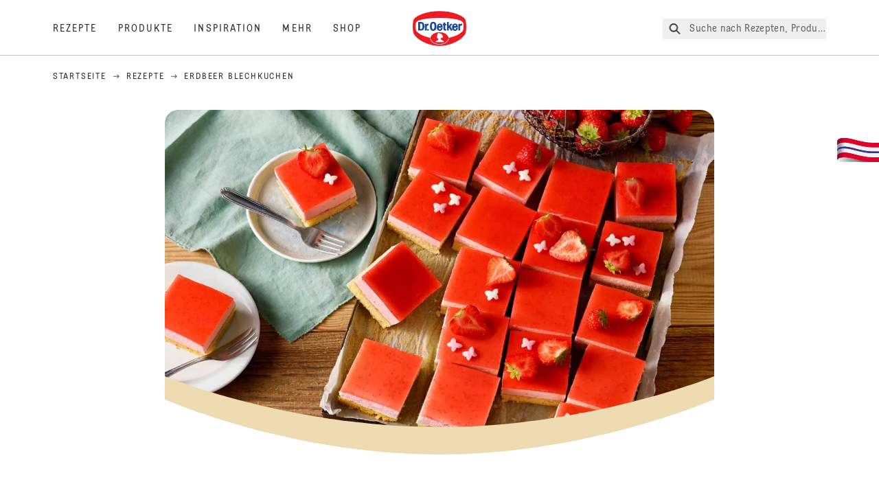

--- FILE ---
content_type: text/html; charset=utf-8
request_url: https://www.oetker.at/rezepte/r/erdbeer-blechkuchen
body_size: 110095
content:
<!DOCTYPE html><html lang="de"><head><meta charSet="utf-8" data-next-head=""/><meta name="viewport" content="width=device-width" data-next-head=""/><title data-next-head="">Erdbeer Blechkuchen Rezept | Dr. Oetker</title><meta name="robots" content="index,follow" data-next-head=""/><meta name="description" content="Erdbeer Blechkuchen Rezepte:
  Biskuit mit fruchtiger Erdbeercreme und Erdbeerspiegel selber backen - Eines von 2000 köstlichen und gelingsicheren Rezepten von Dr. Oetker!" data-next-head=""/><meta property="og:title" content="Erdbeer Blechkuchen Rezept | Dr. Oetker" data-next-head=""/><meta property="og:description" content="Erdbeer Blechkuchen Rezepte:
  Biskuit mit fruchtiger Erdbeercreme und Erdbeerspiegel selber backen - Eines von 2000 köstlichen und gelingsicheren Rezepten von Dr. Oetker!" data-next-head=""/><meta property="og:url" content="https://www.oetker.at/rezepte/r/erdbeer-blechkuchen" data-next-head=""/><meta property="og:type" content="website" data-next-head=""/><meta property="og:image" content="https://recipesblob.oetker.at/assets/154be73f5f1c448283aac5a3b433e58b/1272x764/erdbeer-blechkuchen_klein.jpg" data-next-head=""/><meta property="og:image:width" content="1272" data-next-head=""/><meta property="og:image:height" content="764" data-next-head=""/><meta property="og:locale" content="de_AT" data-next-head=""/><meta property="og:site_name" content="Dr. Oetker" data-next-head=""/><link rel="canonical" href="https://www.oetker.at/rezepte/r/erdbeer-blechkuchen" data-next-head=""/><link rel="icon" href="https://eu-central-1-droetker.graphassets.com/AVtdz8Pl3QxerK0kYX32fz/nMK9tQKiRECSGk6ioNRW" data-next-head=""/><link rel="apple-touch-icon" href="https://eu-central-1-droetker.graphassets.com/AVtdz8Pl3QxerK0kYX32fz/YhYgw7B4SqarLUQFRLHG" data-next-head=""/><link rel="preload" href="/assets/hygraph/AVtdz8Pl3QxerK0kYX32fz/2A6BCFSQn2gbCfXHZ75U" as="image" data-next-head=""/><meta name="google-site-verification" content="zG_ZaLi97YNjmjiEb3tel65qv7nEnj1VAlsJwTcZaS8"/><link rel="preload" href="/_next/static/css/85d7eb65b36e73d8.css" as="style"/><link rel="preload" href="/_next/static/css/5a1ad3a6193b5da2.css" as="style"/><link rel="preload" href="/_next/static/css/269b391d7cfa6943.css" as="style"/><link rel="preload" href="/_next/static/css/8558076c5436e08f.css" as="style"/><link rel="preload" as="image" imageSrcSet="/assets/hygraph/AVtdz8Pl3QxerK0kYX32fz/compress=metadata:true/quality=value:75/output=format:webp/resize=width:320/cmirznqt5b2lt07ura9xdrf55?opt 640w, /assets/hygraph/AVtdz8Pl3QxerK0kYX32fz/compress=metadata:true/quality=value:75/output=format:webp/resize=width:320/cmirznqt5b2lt07ura9xdrf55?opt 1024w, /assets/hygraph/AVtdz8Pl3QxerK0kYX32fz/compress=metadata:true/quality=value:75/output=format:webp/resize=width:320/cmirznqt5b2lt07ura9xdrf55?opt 1920w" imageSizes="(max-width: 768px) 33vw, (max-width: 1200px) 50vw, 100vw" data-next-head=""/><link rel="preload" as="image" imageSrcSet="/assets/hygraph/AVtdz8Pl3QxerK0kYX32fz/compress=metadata:true/quality=value:75/output=format:webp/resize=width:320/cmk607wv8axmd07w2w3o9bd44?opt 640w, /assets/hygraph/AVtdz8Pl3QxerK0kYX32fz/compress=metadata:true/quality=value:75/output=format:webp/resize=width:320/cmk607wv8axmd07w2w3o9bd44?opt 1024w, /assets/hygraph/AVtdz8Pl3QxerK0kYX32fz/compress=metadata:true/quality=value:75/output=format:webp/resize=width:320/cmk607wv8axmd07w2w3o9bd44?opt 1920w" imageSizes="(max-width: 768px) 33vw, (max-width: 1200px) 50vw, 100vw" data-next-head=""/><link rel="preload" as="image" imageSrcSet="/assets/hygraph/AVtdz8Pl3QxerK0kYX32fz/compress=metadata:true/quality=value:75/output=format:webp/resize=width:320/cmirzktnuamuv07ul2cdl1bj6?opt 640w, /assets/hygraph/AVtdz8Pl3QxerK0kYX32fz/compress=metadata:true/quality=value:75/output=format:webp/resize=width:320/cmirzktnuamuv07ul2cdl1bj6?opt 1024w, /assets/hygraph/AVtdz8Pl3QxerK0kYX32fz/compress=metadata:true/quality=value:75/output=format:webp/resize=width:320/cmirzktnuamuv07ul2cdl1bj6?opt 1920w" imageSizes="(max-width: 768px) 33vw, (max-width: 1200px) 50vw, 100vw" data-next-head=""/><link rel="preload" as="image" imageSrcSet="/assets/recipes/assets/154be73f5f1c448283aac5a3b433e58b/1272x764/erdbeer-blechkuchen_klein.webp 640w, /assets/recipes/assets/154be73f5f1c448283aac5a3b433e58b/1272x764/erdbeer-blechkuchen_klein.webp 1024w, /assets/recipes/assets/154be73f5f1c448283aac5a3b433e58b/1272x764/erdbeer-blechkuchen_klein.webp 1920w" imageSizes="(max-width: 768px) 33vw, (max-width: 1200px) 50vw, 100vw" data-next-head=""/><link rel="stylesheet" href="/_next/static/css/85d7eb65b36e73d8.css" data-n-g=""/><link rel="stylesheet" href="/_next/static/css/5a1ad3a6193b5da2.css"/><link rel="stylesheet" href="/_next/static/css/269b391d7cfa6943.css"/><link rel="stylesheet" href="/_next/static/css/8558076c5436e08f.css"/><noscript data-n-css=""></noscript><script defer="" noModule="" src="/_next/static/chunks/polyfills-42372ed130431b0a.js"></script><script defer="" src="/_next/static/chunks/2548.292e3cea20d5c8bd.js"></script><script defer="" src="/_next/static/chunks/1654.310fcfc606810e9f.js"></script><script defer="" src="/_next/static/chunks/1241.a341af0a4a90fcef.js"></script><script defer="" src="/_next/static/chunks/1116.3e0cc1793eeef726.js"></script><script defer="" src="/_next/static/chunks/9040.2c2e3ede26296554.js"></script><script defer="" src="/_next/static/chunks/5970.8b7e1367dd32741c.js"></script><script defer="" src="/_next/static/chunks/7957.709ef91b132c674e.js"></script><script defer="" src="/_next/static/chunks/8614.677268dc856b7bf4.js"></script><script defer="" src="/_next/static/chunks/7013.9eb828aa1b1c45e5.js"></script><script defer="" src="/_next/static/chunks/3556.64e7b34f6a0a36b7.js"></script><script defer="" src="/_next/static/chunks/6700.0b0d8ebb5c9f8092.js"></script><script defer="" src="/_next/static/chunks/8939.5283a781fab5f069.js"></script><script defer="" src="/_next/static/chunks/7930.90167c301d970248.js"></script><script defer="" src="/_next/static/chunks/7191.ae0d1fca68e85ae2.js"></script><script defer="" src="/_next/static/chunks/7742.a8903f13861a1455.js"></script><script defer="" src="/_next/static/chunks/3266-2dea26e18201b2b2.js"></script><script defer="" src="/_next/static/chunks/6564-635fd42934697eae.js"></script><script defer="" src="/_next/static/chunks/5826.636e32e2a8b7599c.js"></script><script defer="" src="/_next/static/chunks/2642.8d43e5688e85bd4b.js"></script><script defer="" src="/_next/static/chunks/9572.1d0559c361ef1359.js"></script><script defer="" src="/_next/static/chunks/4809-7f0da6631f9384af.js"></script><script defer="" src="/_next/static/chunks/3691.6fdbb2a031a76f21.js"></script><script defer="" src="/_next/static/chunks/6221-d374e2d465136e8b.js"></script><script defer="" src="/_next/static/chunks/8783.6547dffeef9f0b38.js"></script><script defer="" src="/_next/static/chunks/708.0342563749ee0260.js"></script><script defer="" src="/_next/static/chunks/4627.938d8f0e296f90c7.js"></script><script defer="" src="/_next/static/chunks/3905.15087124cdb2d676.js"></script><script defer="" src="/_next/static/chunks/1408.300180bc523a552d.js"></script><script defer="" src="/_next/static/chunks/2639.02c305b0618bf637.js"></script><script defer="" src="/_next/static/chunks/6129.7d6e9095bb147a56.js"></script><script defer="" src="/_next/static/chunks/5231.05bfdb9559e03189.js"></script><script defer="" src="/_next/static/chunks/4784.89ce8446c7b7e4aa.js"></script><script src="/_next/static/chunks/webpack-6d4dc97efc319005.js" defer=""></script><script src="/_next/static/chunks/framework-02167c0e55378b6a.js" defer=""></script><script src="/_next/static/chunks/main-6f0d6e183936e091.js" defer=""></script><script src="/_next/static/chunks/pages/_app-bda7e5c459113c77.js" defer=""></script><script src="/_next/static/chunks/5028-f9104b787d304abb.js" defer=""></script><script src="/_next/static/chunks/6823-08868ba76a28bcb6.js" defer=""></script><script src="/_next/static/chunks/1186-41496cb623c1ffea.js" defer=""></script><script src="/_next/static/chunks/1716-606d374ff0149a8b.js" defer=""></script><script src="/_next/static/chunks/1040-6d99cb29dd20cc23.js" defer=""></script><script src="/_next/static/chunks/8823-1b1f5d42a0c825d3.js" defer=""></script><script src="/_next/static/chunks/7110-2e5808047ced3f14.js" defer=""></script><script src="/_next/static/chunks/8851-714de3639355ce9f.js" defer=""></script><script src="/_next/static/chunks/2326-74c3af5f9245f293.js" defer=""></script><script src="/_next/static/chunks/2238-0ea63580e1c2f254.js" defer=""></script><script src="/_next/static/chunks/7517-ddc234517cb2e636.js" defer=""></script><script src="/_next/static/chunks/1461-c682d87b6791a896.js" defer=""></script><script src="/_next/static/chunks/8522-f55975a68249b79a.js" defer=""></script><script src="/_next/static/chunks/pages/recipes/r/%5Bslug%5D-95d0a70215ee5720.js" defer=""></script><script src="/_next/static/local/_buildManifest.js" defer=""></script><script src="/_next/static/local/_ssgManifest.js" defer=""></script><style id="__jsx-364258379">:root{--font-neutral:'MomentsText', 'MomentsText Fallback';--font-primary:'MomentsDisplay', 'MomentsDisplay Fallback';--font-secondary:'AugustScript', 'AugustScript Fallback'}</style></head><body class="relative"><link rel="preload" as="image" imageSrcSet="/assets/recipes/assets/154be73f5f1c448283aac5a3b433e58b/1272x764/erdbeer-blechkuchen_klein.webp 640w, /assets/recipes/assets/154be73f5f1c448283aac5a3b433e58b/1272x764/erdbeer-blechkuchen_klein.webp 1024w, /assets/recipes/assets/154be73f5f1c448283aac5a3b433e58b/1272x764/erdbeer-blechkuchen_klein.webp 1920w" imageSizes="(max-width: 768px) 33vw, (max-width: 1200px) 50vw, 100vw"/><link rel="preload" as="image" imageSrcSet="/assets/hygraph/AVtdz8Pl3QxerK0kYX32fz/compress=metadata:true/quality=value:75/output=format:webp/resize=width:320/cmirznqt5b2lt07ura9xdrf55?opt 640w, /assets/hygraph/AVtdz8Pl3QxerK0kYX32fz/compress=metadata:true/quality=value:75/output=format:webp/resize=width:320/cmirznqt5b2lt07ura9xdrf55?opt 1024w, /assets/hygraph/AVtdz8Pl3QxerK0kYX32fz/compress=metadata:true/quality=value:75/output=format:webp/resize=width:320/cmirznqt5b2lt07ura9xdrf55?opt 1920w" imageSizes="(max-width: 768px) 33vw, (max-width: 1200px) 50vw, 100vw"/><link rel="preload" as="image" imageSrcSet="/assets/hygraph/AVtdz8Pl3QxerK0kYX32fz/compress=metadata:true/quality=value:75/output=format:webp/resize=width:320/cmk607wv8axmd07w2w3o9bd44?opt 640w, /assets/hygraph/AVtdz8Pl3QxerK0kYX32fz/compress=metadata:true/quality=value:75/output=format:webp/resize=width:320/cmk607wv8axmd07w2w3o9bd44?opt 1024w, /assets/hygraph/AVtdz8Pl3QxerK0kYX32fz/compress=metadata:true/quality=value:75/output=format:webp/resize=width:320/cmk607wv8axmd07w2w3o9bd44?opt 1920w" imageSizes="(max-width: 768px) 33vw, (max-width: 1200px) 50vw, 100vw"/><link rel="preload" as="image" imageSrcSet="/assets/hygraph/AVtdz8Pl3QxerK0kYX32fz/compress=metadata:true/quality=value:75/output=format:webp/resize=width:320/cmirzktnuamuv07ul2cdl1bj6?opt 640w, /assets/hygraph/AVtdz8Pl3QxerK0kYX32fz/compress=metadata:true/quality=value:75/output=format:webp/resize=width:320/cmirzktnuamuv07ul2cdl1bj6?opt 1024w, /assets/hygraph/AVtdz8Pl3QxerK0kYX32fz/compress=metadata:true/quality=value:75/output=format:webp/resize=width:320/cmirzktnuamuv07ul2cdl1bj6?opt 1920w" imageSizes="(max-width: 768px) 33vw, (max-width: 1200px) 50vw, 100vw"/><link rel="preload" as="image" href="/assets/hygraph/AVtdz8Pl3QxerK0kYX32fz/2A6BCFSQn2gbCfXHZ75U"/><div id="__next"><div class=""><style>
    #nprogress {
      pointer-events: none;
    }
    #nprogress .bar {
      background: #29D;
      position: fixed;
      z-index: 9999;
      top: 0;
      left: 0;
      width: 100%;
      height: 3px;
    }
    #nprogress .peg {
      display: block;
      position: absolute;
      right: 0px;
      width: 100px;
      height: 100%;
      box-shadow: 0 0 10px #29D, 0 0 5px #29D;
      opacity: 1;
      -webkit-transform: rotate(3deg) translate(0px, -4px);
      -ms-transform: rotate(3deg) translate(0px, -4px);
      transform: rotate(3deg) translate(0px, -4px);
    }
    #nprogress .spinner {
      display: block;
      position: fixed;
      z-index: 1031;
      top: 15px;
      right: 15px;
    }
    #nprogress .spinner-icon {
      width: 18px;
      height: 18px;
      box-sizing: border-box;
      border: solid 2px transparent;
      border-top-color: #29D;
      border-left-color: #29D;
      border-radius: 50%;
      -webkit-animation: nprogresss-spinner 400ms linear infinite;
      animation: nprogress-spinner 400ms linear infinite;
    }
    .nprogress-custom-parent {
      overflow: hidden;
      position: relative;
    }
    .nprogress-custom-parent #nprogress .spinner,
    .nprogress-custom-parent #nprogress .bar {
      position: absolute;
    }
    @-webkit-keyframes nprogress-spinner {
      0% {
        -webkit-transform: rotate(0deg);
      }
      100% {
        -webkit-transform: rotate(360deg);
      }
    }
    @keyframes nprogress-spinner {
      0% {
        transform: rotate(0deg);
      }
      100% {
        transform: rotate(360deg);
      }
    }
  </style><a href="https://www.oetker.at/support/kontakt"><div class="cursor-pointer fixed top-[38px] right-[8px] z-21 -rotate-90 w-[51px] h-[30px] md:w-[61px] md:h-[36px] md:right-0 md:top-[200px] md:rotate-0 transform print:hidden"><img alt="Flag" loading="lazy" width="61" height="36" decoding="async" data-nimg="1" style="color:transparent" srcSet="/_next/static/media/tab.f43c6126.svg?w=64&amp;q=75 1x, /_next/static/media/tab.f43c6126.svg?w=128&amp;q=75 2x" src="/_next/static/media/tab.f43c6126.svg?w=128&amp;q=75"/></div></a><div class="sc-65d476a3-0 eyXIwc sticky top-0 z-50 bg-white h-header print:hidden"></div><div class="max-w-6xl mx-auto"><script id="happycart-data" type="application/json">{"recipe_id":"dr-oetker-272ed4238eeae433c12579eb004158ec","name":"Erdbeer Blechkuchen","description":"Biskuit mit fruchtiger Erdbeercreme und Erdbeerspiegel selber backen","image":"https://recipesblob.oetker.at/assets/154be73f5f1c448283aac5a3b433e58b/1272x764/erdbeer-blechkuchen_klein.jpg","servings":42,"serving_type":"PORTION","ingredient_groups":[{"id":"8aee36fb79e24f5c8139d6ab0a932291","name":"Biskuitmasse","order":0,"ingredients":[{"id":"0d30e8c2ebe644dca9e5ba9afa742178","order":0,"amount":"6","unit":"Stück n. angezeigt","prefix":null,"name":"Eier (Größe M)","suffix":null,"optional":false},{"id":"d8c6971642c2440682d86b234ff988cb","order":1,"amount":"160","unit":"Gramm","prefix":null,"name":"Zucker","suffix":null,"optional":false},{"id":"7b0953a6e02048bab52ec1feeffa965e","order":2,"amount":"1","unit":"Päckchen","prefix":null,"name":"Dr. Oetker Vanillin Zucker","suffix":null,"optional":false},{"id":"1f32bc5d37434d41b98a83d1cf8f551d","order":3,"amount":"1","unit":"Prise","prefix":null,"name":"Salz","suffix":null,"optional":false},{"id":"3d4798e33f094b07a65036a6bf214f5a","order":4,"amount":"1","unit":"Päckchen","prefix":null,"name":"Dr. Oetker Finesse Geriebene Zitronenschale","suffix":null,"optional":false},{"id":"c79f715558a54377bbbd09033b32224b","order":5,"amount":"160","unit":"Gramm","prefix":null,"name":"Universalmehl","suffix":null,"optional":false}]},{"id":"c7b85085bd9446b987bf02b47f7a4c2e","name":"Erdbeercreme","order":1,"ingredients":[{"id":"31f2c480358d41dbb89966a6216176ec","order":0,"amount":"250","unit":"Gramm","prefix":null,"name":"passierte Erdbeeren","suffix":null,"optional":false},{"id":"701b1abdd62b440ca38dcaf2d4c3fbae","order":1,"amount":"200","unit":"Gramm","prefix":null,"name":"gesiebter Staubzucker","suffix":null,"optional":false},{"id":"e9bc8f48a6664991a3ddae372450e9d6","order":2,"amount":"1","unit":"Päckchen","prefix":null,"name":"Dr. Oetker Vanillin Zucker","suffix":null,"optional":false},{"id":"71c9e91aa94a4a63b31e7f5b6b0b894f","order":3,"amount":"250","unit":"Gramm","prefix":null,"name":"Speisetopfen (10 %)","suffix":null,"optional":false},{"id":"c6873255183d441db157a7d92a0d8dd8","order":4,"amount":"250","unit":"Gramm","prefix":null,"name":"Joghurt","suffix":null,"optional":false},{"id":"3c5c74b9c60241ab8f575531f6915251","order":5,"amount":"8","unit":"Stück","prefix":null,"name":"Dr. Oetker Blatt Gelatine","suffix":null,"optional":false},{"id":"a64b67a1f4074579abdccc14f8291219","order":6,"amount":"1","unit":"Stück n. angezeigt","prefix":null,"name":"Saft von 1/2 Zitrone","suffix":null,"optional":false},{"id":"4a65e8f8979745a49cbdc168e3ebc9cc","order":7,"amount":"0.5","unit":"Liter","prefix":null,"name":"geschlagenes Schlagobers","suffix":null,"optional":false}]},{"id":"293fdafde36842daa6fdd94d3357ddf6","name":"Erdbeerspiegel","order":2,"ingredients":[{"id":"a2b8a5c48af34f9b9600440aacb4a46a","order":0,"amount":"250","unit":"Gramm","prefix":null,"name":"passierte Erdbeeren","suffix":null,"optional":false},{"id":"bebd240fb9f94ffd96eeeb3e6d15f7d2","order":1,"amount":"100","unit":"Gramm","prefix":null,"name":"gesiebter Staubzucker","suffix":null,"optional":false},{"id":"4de3d785a4754e9db20246238e2f5f10","order":2,"amount":"5","unit":"Stück","prefix":null,"name":"Dr. Oetker Blatt Gelatine","suffix":null,"optional":false},{"id":"d8bce5c2143e499ebfc9603f772d62c8","order":3,"amount":"1","unit":"Stück n. angezeigt","prefix":null,"name":"Saft von 1/2 Zitrone","suffix":null,"optional":false}]},{"id":"6c2aaad571894ac0abb9642e7524ad6f","name":"Zum Dekorieren","order":3,"ingredients":[{"id":"2a412fc66609496e91278826a727a52a","order":0,"amount":"1","unit":"einige","prefix":null,"name":"halbierte Erdbeeren","suffix":null,"optional":false},{"id":"45d4d13b03c84318b4ba749d2c06c9a9","order":1,"amount":"1","unit":"etwas","prefix":null,"name":"Dr. Oetker Streudekor nach Wahl","suffix":null,"optional":false}]}]}</script><div itemScope="" itemType="https://schema.org/Recipe" class="max-w-6xl mx-auto print:hidden"><meta itemProp="author" content="Dr. Oetker"/><meta itemProp="image" content="/assets/recipes/assets/154be73f5f1c448283aac5a3b433e58b/1272x764/erdbeer-blechkuchen_klein.webp"/><div class="relative"><nav itemScope="" itemType="https://schema.org/BreadcrumbList" data-print="hide" role="navigation" aria-label="Breadcrumb"><ol class="z-45 w-full bg-none md:pt-6 pt-22px pl-20px flex justify-start items-center md:px-small md:flex-wrap md:items-start md:content-start md:h-14 md:flex md:mb-22px bg-breadcrumbs-light absolute"><li itemProp="itemListElement" itemScope="" itemType="https://schema.org/ListItem" class="hidden md:flex ml-0 p-0 before:content-none"><a href="https://www.oetker.at/"><div class="hover:after:w-[98%] hover:after:left-[1%] focus:after:w-[98%] focus:after:left-[1%] relative after:content-[&#x27;&#x27;] after:absolute after:block after:w-[0%] after:transition-all after:duration-[0.5s] after:border-b-white after:border-b after:border-solid after:left-2/4 after:-bottom-px text-darkgray after:border-b-black cursor-pointer" itemProp="item"><div class="m-0 p-0 block text-style-leadxs whitespace-no-wrap" itemProp="name">Startseite</div></div></a><meta itemProp="position" content="1"/></li><li itemProp="itemListElement" itemScope="" itemType="https://schema.org/ListItem" class="hidden md:flex ml-0 p-0 before:content-none"><div class="transform rotate-180 origin-center mx-2.5 flex items-start md:transform-none mt-1"><svg width="9" height="7" viewBox="0 0 9 7" fill="none" xmlns="http://www.w3.org/2000/svg"><path d="M5.76172 0.515625L5.37109 0.90625C5.29297 1.00391 5.29297 1.14062 5.39062 1.23828L6.95312 2.74219H0.234375C0.0976562 2.74219 0 2.85938 0 2.97656V3.52344C0 3.66016 0.0976562 3.75781 0.234375 3.75781H6.95312L5.39062 5.28125C5.29297 5.37891 5.29297 5.51562 5.37109 5.61328L5.76172 6.00391C5.85938 6.08203 5.99609 6.08203 6.09375 6.00391L8.67188 3.42578C8.75 3.32812 8.75 3.19141 8.67188 3.09375L6.09375 0.515625C5.99609 0.4375 5.85938 0.4375 5.76172 0.515625Z" fill="#5A5E5A"></path></svg></div><a href="https://www.oetker.at/rezepte"><div class="hover:after:w-[98%] hover:after:left-[1%] focus:after:w-[98%] focus:after:left-[1%] relative after:content-[&#x27;&#x27;] after:absolute after:block after:w-[0%] after:transition-all after:duration-[0.5s] after:border-b-white after:border-b after:border-solid after:left-2/4 after:-bottom-px text-darkgray after:border-b-black cursor-pointer" itemProp="item"><div class="m-0 p-0 block text-style-leadxs whitespace-no-wrap" itemProp="name">Rezepte</div></div></a><meta itemProp="position" content="2"/></li><li itemProp="itemListElement" itemScope="" itemType="https://schema.org/ListItem" class="hidden md:flex ml-0 p-0 before:content-none"><div class="transform rotate-180 origin-center mx-2.5 flex items-start md:transform-none mt-1"><svg width="9" height="7" viewBox="0 0 9 7" fill="none" xmlns="http://www.w3.org/2000/svg"><path d="M5.76172 0.515625L5.37109 0.90625C5.29297 1.00391 5.29297 1.14062 5.39062 1.23828L6.95312 2.74219H0.234375C0.0976562 2.74219 0 2.85938 0 2.97656V3.52344C0 3.66016 0.0976562 3.75781 0.234375 3.75781H6.95312L5.39062 5.28125C5.29297 5.37891 5.29297 5.51562 5.37109 5.61328L5.76172 6.00391C5.85938 6.08203 5.99609 6.08203 6.09375 6.00391L8.67188 3.42578C8.75 3.32812 8.75 3.19141 8.67188 3.09375L6.09375 0.515625C5.99609 0.4375 5.85938 0.4375 5.76172 0.515625Z" fill="#5A5E5A"></path></svg></div><div class="hover:after:w-[98%] hover:after:left-[1%] focus:after:w-[98%] focus:after:left-[1%] relative after:content-[&#x27;&#x27;] after:absolute after:block after:w-[0%] after:transition-all after:duration-[0.5s] after:border-b-white after:border-b after:border-solid after:left-2/4 after:-bottom-px text-darkgray after:border-b-black after:hidden cursor-default" itemProp="item"><div class="m-0 p-0 block text-style-leadxs whitespace-no-wrap font-medium mb-4" itemProp="name">Erdbeer Blechkuchen</div></div><meta itemProp="position" content="3"/></li><li itemProp="itemListElement" itemScope="" itemType="https://schema.org/ListItem" class="flex md:hidden ml-0 p-0 before:content-none"><div class="transform rotate-180 origin-center mx-2.5 flex items-start md:transform-none mt-1"><svg width="9" height="7" viewBox="0 0 9 7" fill="none" xmlns="http://www.w3.org/2000/svg"><path d="M5.76172 0.515625L5.37109 0.90625C5.29297 1.00391 5.29297 1.14062 5.39062 1.23828L6.95312 2.74219H0.234375C0.0976562 2.74219 0 2.85938 0 2.97656V3.52344C0 3.66016 0.0976562 3.75781 0.234375 3.75781H6.95312L5.39062 5.28125C5.29297 5.37891 5.29297 5.51562 5.37109 5.61328L5.76172 6.00391C5.85938 6.08203 5.99609 6.08203 6.09375 6.00391L8.67188 3.42578C8.75 3.32812 8.75 3.19141 8.67188 3.09375L6.09375 0.515625C5.99609 0.4375 5.85938 0.4375 5.76172 0.515625Z" fill="#5A5E5A"></path></svg></div><a href="https://www.oetker.at/rezepte"><div class="hover:after:w-[98%] hover:after:left-[1%] focus:after:w-[98%] focus:after:left-[1%] relative after:content-[&#x27;&#x27;] after:absolute after:block after:w-[0%] after:transition-all after:duration-[0.5s] after:border-b-white after:border-b after:border-solid after:left-2/4 after:-bottom-px text-darkgray after:border-b-black cursor-pointer" itemProp="item"><div class="m-0 p-0 block text-style-leadxs whitespace-no-wrap font-medium mb-4" itemProp="name">Rezepte</div></div></a><meta itemProp="position" content="3"/></li></ol></nav></div><div class="absolute z-10 right-5 hidden md:block top-20 md:top-11" data-print="hide"><div id="social-sharing" class="w-min"><div class="p-b-1.5 w-[200px] flex flex-row-reverse select-none"><div class="iconShare inline-block cursor-pointer" role="button" tabindex="0" aria-label="Share"><svg xmlns="http://www.w3.org/2000/svg" fill="none" height="40" viewBox="0 0 40 40" width="40"><ellipse cx="20" cy="20" fill="#fff" rx="20" ry="20" transform="matrix(0 -1 1 0 0 40)"></ellipse><circle cx="20" cy="20" r="14.5" stroke="#292b29"></circle><path d="m23.0458 22.1367c-.6289 0-1.2031.2188-1.6406.5742l-2.8164-1.75c.0273-.1367.082-.4101.082-.5742 0-.1367-.0547-.4101-.082-.5469l2.8164-1.75c.4375.3555 1.0117.5469 1.6406.5469 1.4492 0 2.625-1.1484 2.625-2.625 0-1.4492-1.1758-2.625-2.625-2.625-1.4766 0-2.625 1.1758-2.625 2.625 0 .2188 0 .4102.0547.5742l-2.8164 1.75c-.4375-.3554-1.0117-.5742-1.6133-.5742-1.4766 0-2.625 1.1758-2.625 2.625 0 1.4766 1.1484 2.625 2.625 2.625.6016 0 1.1758-.1914 1.6133-.5469l2.8164 1.75c-.0273.1368-.0547.4102-.0547.5469 0 1.4766 1.1484 2.625 2.625 2.625 1.4492 0 2.625-1.1484 2.625-2.625 0-1.4492-1.1758-2.625-2.625-2.625z" fill="#292b29"></path></svg></div></div></div></div><div role="presentation" class="grid grid-cols-16 relative"><div class="md:mb-20 sc-76d7acd8-0 eeDmzR curve-mask-bottom"><div class="curve-mask-bottom"><div class="bg-center bg-cover w-full overflow-hidden items-center flex-col relative"><div class="relative w-full h-0 pb-[calc(50%+62px)]"><div class="w-full h-full absolute left-0 [&amp;_img]:h-full"><div class="relative w-full h-full "><img alt="Kleine quadratische Stücke Erdbeer-Blechkuchen mit roter glänzender Gelee-Schicht und Deko aus weißen Zuckerblumen und geschnittenen Erdbeeren" width="1920" height="800" decoding="async" data-nimg="1" class="bg-cover  [@media(min-width:768px)]:block " style="color:transparent" sizes="(max-width: 768px) 33vw, (max-width: 1200px) 50vw, 100vw" srcSet="/assets/recipes/assets/154be73f5f1c448283aac5a3b433e58b/1272x764/erdbeer-blechkuchen_klein.webp 640w, /assets/recipes/assets/154be73f5f1c448283aac5a3b433e58b/1272x764/erdbeer-blechkuchen_klein.webp 1024w, /assets/recipes/assets/154be73f5f1c448283aac5a3b433e58b/1272x764/erdbeer-blechkuchen_klein.webp 1920w" src="/assets/recipes/assets/154be73f5f1c448283aac5a3b433e58b/1272x764/erdbeer-blechkuchen_klein.webp"/></div></div></div></div></div></div></div><div style="cursor:url(&quot;data:image/svg+xml,%3Csvg width=&#x27;60&#x27; height=&#x27;60&#x27; viewBox=&#x27;0 0 60 60&#x27; fill=&#x27;none&#x27; xmlns=&#x27;http://www.w3.org/2000/svg&#x27;%3E%3Ccircle cx=&#x27;30&#x27; cy=&#x27;30&#x27; r=&#x27;30&#x27; fill=&#x27;%23A45A2A&#x27;/%3E%3Cpath d=&#x27;M29.6883 21.3281C29.6883 21.3281 29.6883 32.0081 29.6883 37.8281M29.6883 37.8281C29.6883 35.1668 32.1755 31.9733 34.9385 31.9733M29.6883 37.8281C29.6883 35.1668 27.2016 31.9733 24.4385 31.9733&#x27; stroke=&#x27;%23FFFFFF&#x27; stroke-linecap=&#x27;square&#x27;/%3E%3Cpath d=&#x27;M31.9249 7.11629L34.253 8.64937C35.0631 9.18282 36.0238 9.44025 36.9921 9.38331L39.7748 9.21966C41.1709 9.13755 42.4819 9.89445 43.1089 11.1446L44.3585 13.6363C44.7933 14.5033 45.4967 15.2067 46.3637 15.6415L48.8554 16.8911C50.1055 17.5181 50.8625 18.8291 50.7803 20.2252L50.6167 23.0079C50.5597 23.9762 50.8172 24.9369 51.3506 25.747L52.8837 28.0751C53.6529 29.2431 53.6529 30.7569 52.8837 31.9249L51.3506 34.253C50.8172 35.0631 50.5597 36.0238 50.6167 36.9921L50.7803 39.7748C50.8625 41.1709 50.1056 42.4819 48.8554 43.1089L46.3637 44.3585C45.4967 44.7933 44.7933 45.4967 44.3585 46.3637L43.1089 48.8554C42.4819 50.1055 41.1709 50.8625 39.7748 50.7803L36.9921 50.6167C36.0238 50.5597 35.0631 50.8172 34.253 51.3506L31.9249 52.8837C30.7569 53.6529 29.2431 53.6529 28.0751 52.8837L25.747 51.3506C24.9369 50.8172 23.9762 50.5597 23.0079 50.6167L20.2252 50.7803C18.8291 50.8625 17.5181 50.1055 16.8911 48.8554L15.6415 46.3637C15.2067 45.4967 14.5033 44.7933 13.6363 44.3585L11.1446 43.1089C9.89445 42.4819 9.13755 41.1709 9.21966 39.7748L9.38331 36.9921C9.44025 36.0238 9.18282 35.0631 8.64937 34.253L7.11629 31.9249C6.34711 30.7569 6.34711 29.2431 7.11629 28.0751L8.64937 25.747C9.18282 24.9369 9.44025 23.9762 9.38331 23.0079L9.21966 20.2252C9.13755 18.8291 9.89445 17.5181 11.1446 16.8911L13.6363 15.6415C14.5033 15.2067 15.2067 14.5033 15.6415 13.6363L16.8911 11.1446C17.5181 9.89445 18.8291 9.13755 20.2252 9.21966L23.0079 9.38331C23.9762 9.44025 24.9369 9.18282 25.747 8.64937L28.0751 7.11629C29.2431 6.34711 30.7569 6.34711 31.9249 7.11629Z&#x27; stroke=&#x27;%23FFFFFF&#x27; stroke-linejoin=&#x27;round&#x27;/%3E%3C/svg%3E%0A&quot;)      32 32,   pointer" class="pt-2.5 md:pt-11 w-auto flex justify-center text-center uppercase text-dark-brown" role="button" tabindex="0" aria-label="Scroll down"><svg class="relative -mt-11 md:hidden print:hidden" width="40" height="40" viewBox="0 0 40 40" fill="none" xmlns="http://www.w3.org/2000/svg"><circle cx="20" cy="20" r="20" fill="#A45A2A"></circle><path d="M19.7929 14.2188C19.7929 14.2188 19.7929 21.3387 19.7929 25.2188M19.7929 25.2188C19.7929 23.4446 21.451 21.3155 23.293 21.3155M19.7929 25.2188C19.7929 23.4446 18.1351 21.3155 16.293 21.3155" stroke="#ffffff" stroke-linecap="square"></path><path d="M34.338 17.626L34.7556 17.351L34.338 17.626L34.6337 18.0751C35.4029 19.2431 35.4029 20.7569 34.6337 21.9249L34.338 22.374C33.8046 23.1841 33.5471 24.1448 33.6041 25.1131L33.6356 25.6498C33.7177 27.0459 32.9608 28.3569 31.7107 28.9839L31.2301 29.2249C30.3631 29.6597 29.6597 30.3631 29.2249 31.2301L28.9839 31.7107C28.3569 32.9608 27.0459 33.7177 25.6498 33.6356L25.1131 33.6041C24.1448 33.5471 23.1841 33.8046 22.374 34.338L21.9249 34.6337C20.7569 35.4029 19.2431 35.4029 18.0751 34.6337L17.626 34.338L17.351 34.7556L17.626 34.338C16.8159 33.8046 15.8552 33.5471 14.8869 33.6041L14.3502 33.6356C12.9541 33.7177 11.6431 32.9608 11.0161 31.7107L10.7751 31.2301C10.3403 30.3631 9.63693 29.6597 8.7699 29.2249L8.2893 28.9839C7.03916 28.3569 6.28226 27.0459 6.36436 25.6498L6.39593 25.1131C6.45288 24.1448 6.19544 23.1841 5.66199 22.374L5.36629 21.9249C4.59711 20.7569 4.59711 19.2431 5.36629 18.0751L5.66199 17.626C6.19544 16.8159 6.45288 15.8552 6.39593 14.8869L6.36436 14.3502C6.28226 12.9541 7.03916 11.6431 8.2893 11.0161L8.7699 10.7751C9.63693 10.3403 10.3403 9.63693 10.7751 8.7699L11.0161 8.2893C11.6431 7.03916 12.9541 6.28226 14.3502 6.36436L14.8869 6.39593C15.8552 6.45288 16.8159 6.19544 17.626 5.66199L18.0751 5.36629C19.2431 4.59711 20.7569 4.59711 21.9249 5.36629L22.374 5.66199C23.1841 6.19544 24.1448 6.45288 25.1131 6.39593L25.6498 6.36436C27.0459 6.28226 28.3569 7.03916 28.9839 8.2893L29.2249 8.7699C29.6597 9.63693 30.3631 10.3403 31.2301 10.7751L31.7107 11.0161C32.9608 11.6431 33.7177 12.9541 33.6356 14.3502L33.6041 14.8869C33.5471 15.8552 33.8046 16.8159 34.338 17.626Z" stroke="#ffffff" stroke-linejoin="round"></path></svg></div><div class="px-small  2xl:px-medium 3xl:px-xlarge w-full"><div class="z-10 relative"><div data-print="margin-1-rem" class="mb-16 relative"><div data-print="hide" class="flex justify-center align-center leading-none mb-1 z-auto relative"><div class="align-center"><button class="block w-full" type="button"><span class="sr-only">Current rating 4.4. Click to rate.</span><div class="m-0 p-0 block text-style-leadxs flex justify-center align-center leading-4.5 md:mb-1 m-px items-center"><span aria-hidden="true" class="Star"><div class="p-1"><svg width="15" height="14" viewBox="0 0 15 14" fill="none" xmlns="http://www.w3.org/2000/svg"><path d="M6.52861 0.481803L4.75195 4.11713L0.733966 4.69112C0.0233017 4.80046 -0.250031 5.67512 0.269301 6.19445L3.13929 9.00978L2.45596 12.9731C2.34663 13.6838 3.11196 14.2304 3.74062 13.9024L7.32128 12.0164L10.8746 13.9024C11.5033 14.2304 12.2686 13.6838 12.1593 12.9731L11.4759 9.00978L14.3459 6.19445C14.8653 5.67512 14.5919 4.80046 13.8813 4.69112L9.8906 4.11713L8.08661 0.481803C7.78594 -0.146862 6.85661 -0.174195 6.52861 0.481803Z" fill="#5A5E5A"></path></svg></div></span><span aria-hidden="true" class="Star"><div class="p-1"><svg width="15" height="14" viewBox="0 0 15 14" fill="none" xmlns="http://www.w3.org/2000/svg"><path d="M6.52861 0.481803L4.75195 4.11713L0.733966 4.69112C0.0233017 4.80046 -0.250031 5.67512 0.269301 6.19445L3.13929 9.00978L2.45596 12.9731C2.34663 13.6838 3.11196 14.2304 3.74062 13.9024L7.32128 12.0164L10.8746 13.9024C11.5033 14.2304 12.2686 13.6838 12.1593 12.9731L11.4759 9.00978L14.3459 6.19445C14.8653 5.67512 14.5919 4.80046 13.8813 4.69112L9.8906 4.11713L8.08661 0.481803C7.78594 -0.146862 6.85661 -0.174195 6.52861 0.481803Z" fill="#5A5E5A"></path></svg></div></span><span aria-hidden="true" class="Star"><div class="p-1"><svg width="15" height="14" viewBox="0 0 15 14" fill="none" xmlns="http://www.w3.org/2000/svg"><path d="M6.52861 0.481803L4.75195 4.11713L0.733966 4.69112C0.0233017 4.80046 -0.250031 5.67512 0.269301 6.19445L3.13929 9.00978L2.45596 12.9731C2.34663 13.6838 3.11196 14.2304 3.74062 13.9024L7.32128 12.0164L10.8746 13.9024C11.5033 14.2304 12.2686 13.6838 12.1593 12.9731L11.4759 9.00978L14.3459 6.19445C14.8653 5.67512 14.5919 4.80046 13.8813 4.69112L9.8906 4.11713L8.08661 0.481803C7.78594 -0.146862 6.85661 -0.174195 6.52861 0.481803Z" fill="#5A5E5A"></path></svg></div></span><span aria-hidden="true" class="Star"><div class="p-1"><svg width="15" height="14" viewBox="0 0 15 14" fill="none" xmlns="http://www.w3.org/2000/svg"><path d="M6.52861 0.481803L4.75195 4.11713L0.733966 4.69112C0.0233017 4.80046 -0.250031 5.67512 0.269301 6.19445L3.13929 9.00978L2.45596 12.9731C2.34663 13.6838 3.11196 14.2304 3.74062 13.9024L7.32128 12.0164L10.8746 13.9024C11.5033 14.2304 12.2686 13.6838 12.1593 12.9731L11.4759 9.00978L14.3459 6.19445C14.8653 5.67512 14.5919 4.80046 13.8813 4.69112L9.8906 4.11713L8.08661 0.481803C7.78594 -0.146862 6.85661 -0.174195 6.52861 0.481803Z" fill="#5A5E5A"></path></svg></div></span><span aria-hidden="true" class="Star"><div class="p-1"><svg width="15" height="14" viewBox="0 0 15 14" fill="none" xmlns="http://www.w3.org/2000/svg" class="inline-block"><path d="M13.8813 4.69112L9.89061 4.11713L8.08661 0.481803C7.78595 -0.146862 6.85661 -0.174195 6.52862 0.481803L4.75195 4.11713L0.733966 4.69112C0.0233017 4.80046 -0.250031 5.67512 0.269301 6.19445L3.13929 9.00978L2.45596 12.9731C2.34663 13.6838 3.11196 14.2304 3.74062 13.9024L7.32128 12.0164L10.8746 13.9024C11.5033 14.2304 12.2686 13.6838 12.1593 12.9731L11.4759 9.00978L14.3459 6.19445C14.8653 5.67512 14.5919 4.80046 13.8813 4.69112ZM10.5193 8.68178L11.2846 13.1098L7.32128 11.0324L3.33063 13.1098L4.09596 8.68178L0.870633 5.56579L5.32595 4.90979L7.32128 0.864469L9.28927 4.90979L13.7446 5.56579L10.5193 8.68178Z" fill="#5A5E5A"></path></svg></div></span><div class="mx-1.5 md:text-sm md:leading-4.5 md:ml-2.5 md:py-0.5 float-left">4.4</div></div><div class="m-0 p-0 block text-style-lead text-center md:mb-5 mb-3 text-gray-dark">199<!-- --> <!-- -->Bewertungen</div></button></div><div itemProp="aggregateRating" itemScope="" itemType="http://schema.org/AggregateRating"><span class="hidden" itemProp="ratingValue">4</span><span class="hidden" itemProp="ratingCount">199</span><span class="hidden" itemProp="bestRating">5</span></div></div><h1 class="main-text-style-lg mb-5 text-center md:mb-8" itemProp="name">Erdbeer Blechkuchen</h1><div data-print="margin-1-rem" class="flex flex-wrap justify-center align-center md:mb-8 items-center"><div class="m-0 p-0 block text-style-lead whitespace-nowrap mx-1.5 flex" itemProp="recipeYield"><svg width="18" height="18" viewBox="0 0 24 24" fill="none" xmlns="http://www.w3.org/2000/svg"><path d="M20.8889 11.5C20.6458 11.5 20.5069 11.4688 20.3681 11.4062C19.1528 8.28125 15.8889 6 12 6C8.07639 6 4.8125 8.28125 3.59722 11.4062C3.45833 11.4688 3.31944 11.5 3.11111 11.5C2.48611 11.5 2 11.9688 2 12.5C2 13.0625 2.48611 13.5 3.11111 13.5C4.22222 13.5 4.84722 13.0938 5.22917 12.8125C5.57639 12.5938 5.68056 12.5 6.0625 12.5C6.44444 12.5 6.54861 12.5938 6.89583 12.8125C7.27778 13.0938 7.90278 13.5 9.01389 13.5C10.125 13.5 10.75 13.0938 11.1667 12.8125C11.4792 12.5938 11.6181 12.5 12 12.5C12.3472 12.5 12.4861 12.5938 12.7986 12.8125C13.2153 13.0938 13.8403 13.5 14.9514 13.5C16.0625 13.5 16.6875 13.0938 17.1042 12.8125C17.4167 12.5938 17.5556 12.5 17.9028 12.5C18.2847 12.5 18.4236 12.5938 18.7361 12.8125C19.1528 13.0938 19.7778 13.5 20.8889 13.5C21.4792 13.5 22 13.0625 22 12.5C22 11.9688 21.4792 11.5 20.8889 11.5ZM9.15278 8.75L8.59722 9.75C8.49306 9.90625 8.28472 10 8.11111 10H8.07639C7.79861 10 7.52083 9.78125 7.52083 9.5C7.52083 9.4375 7.55556 9.34375 7.59028 9.28125L8.14583 8.28125C8.25 8.125 8.45833 8 8.63194 8C8.94444 8 9.22222 8.25 9.22222 8.5C9.22222 8.59375 9.1875 8.6875 9.15278 8.75ZM12.5556 9.5C12.5556 9.78125 12.2778 10 12 10C11.6875 10 11.4444 9.78125 11.4444 9.5V8.5C11.4444 8.25 11.6875 8 12 8C12.2778 8 12.5556 8.25 12.5556 8.5V9.5ZM16.1319 9.96875C16.0625 10 15.9583 10.0312 15.8542 10.0312C15.6806 10.0312 15.4722 9.90625 15.3681 9.75L14.8125 8.75C14.7778 8.6875 14.7778 8.59375 14.7778 8.53125C14.7778 8.25 15.0208 8.03125 15.3333 8.03125C15.5069 8.03125 15.7153 8.125 15.8194 8.28125L16.375 9.28125C16.4097 9.34375 16.4444 9.4375 16.4444 9.5C16.4444 9.6875 16.3056 9.875 16.1319 9.96875ZM17.4514 16.5H6.51389L5.54167 13.8438C5.125 14.0938 4.46528 14.3438 3.97917 14.4375L5.05556 17.3438C5.19444 17.7188 5.68056 18 6.13194 18H17.8333C18.2847 18 18.7708 17.7188 18.9097 17.3438L19.9861 14.4375C19.5347 14.3438 18.8403 14.0938 18.4236 13.8438L17.4514 16.5Z" fill="#292B29"></path></svg><span class="inline-block pl-1">etwa 42 Portionen</span></div><span class="sc-b240f23c-2 dwXnCb inline-block"></span><div class="m-0 p-0 block text-style-lead whitespace-nowrap mx-1.5 flex"><svg width="13" height="13" viewBox="0 0 13 13" class="inline mx-px my-0 align-baseline" fill="none" xmlns="http://www.w3.org/2000/svg"><path d="M10.25 1.25C9.82812 1.27344 9.21875 1.46094 8.89062 1.71875C8.32812 0.992188 7.48438 0.5 6.5 0.5C5.51562 0.5 4.64844 0.992188 4.08594 1.71875C3.75781 1.46094 3.14844 1.25 2.72656 1.25C1.48438 1.25 0.476562 2.25781 0.476562 3.5C0.476562 3.5 0.476562 3.5 0.5 3.5C0.5 4.48438 2 8.75 2 8.75V11.75C2 12.1719 2.32812 12.5 2.75 12.5H10.25C10.6484 12.5 11 12.1719 11 11.75V8.75C11 8.75 12.5 4.48438 12.5 3.5C12.5 2.28125 11.4688 1.25 10.25 1.25ZM3.125 11.375V9.5H9.875V11.375H3.125ZM9.92188 8.375H9.24219L9.5 5.23438V5.21094C9.5 5.11719 9.40625 5.02344 9.3125 5.02344L8.9375 5H8.91406C8.82031 5 8.75 5.07031 8.75 5.16406L8.49219 8.39844H6.85156V5.1875C6.85156 5.09375 6.75781 5 6.66406 5H6.28906C6.17188 5 6.10156 5.09375 6.10156 5.1875V8.375H4.48438L4.22656 5.16406C4.22656 5.07031 4.15625 5 4.03906 5L3.66406 5.02344C3.57031 5.02344 3.47656 5.11719 3.47656 5.21094V5.23438L3.73438 8.375H3.05469C2.375 6.42969 1.625 4.01562 1.625 3.5C1.60156 3.5 1.60156 3.5 1.60156 3.5C1.60156 2.89062 2.11719 2.39844 2.72656 2.39844C2.9375 2.39844 3.24219 2.49219 3.40625 2.60938L4.32031 3.3125L5 2.39844C5.35156 1.90625 5.89062 1.625 6.5 1.625C7.08594 1.625 7.625 1.90625 7.97656 2.39844L8.65625 3.3125L9.57031 2.60938C9.73438 2.49219 10.0391 2.39844 10.25 2.39844C10.8594 2.39844 11.375 2.89062 11.375 3.5C11.3516 4.01562 10.625 6.42969 9.92188 8.375Z" fill="#292B29"></path></svg><span class="inline-block pl-1">Gelingt leicht</span></div><span class="sc-b240f23c-2 dwXnCb inline-block"></span><div class="m-0 p-0 block text-style-lead whitespace-nowrap mx-1.5 flex"><svg width="11" height="13" viewBox="0 0 11 13" class="inline mx-px my-0 align-baseline" xmlns="http://www.w3.org/2000/svg"><path d="M9.71094 4.8125L10.25 4.29688C10.3672 4.17969 10.3672 4.01562 10.25 3.89844L9.85156 3.5C9.73438 3.38281 9.57031 3.38281 9.45312 3.5L8.96094 3.99219C8.23438 3.33594 7.32031 2.91406 6.3125 2.79688V1.625H6.96875C7.10938 1.625 7.25 1.50781 7.25 1.34375V0.78125C7.25 0.640625 7.10938 0.5 6.96875 0.5H4.53125C4.36719 0.5 4.25 0.640625 4.25 0.78125V1.34375C4.25 1.50781 4.36719 1.625 4.53125 1.625H5.1875V2.79688C2.75 3.07812 0.875 5.14062 0.875 7.625C0.875 10.3203 3.05469 12.5 5.75 12.5C8.42188 12.5 10.625 10.3203 10.625 7.625C10.625 6.59375 10.2734 5.60938 9.71094 4.8125ZM5.75 11.375C3.66406 11.375 2 9.71094 2 7.625C2 5.5625 3.66406 3.875 5.75 3.875C7.8125 3.875 9.5 5.5625 9.5 7.625C9.5 9.71094 7.8125 11.375 5.75 11.375ZM6.03125 8.75C6.17188 8.75 6.3125 8.63281 6.3125 8.46875V5.28125C6.3125 5.14062 6.17188 5 6.03125 5H5.46875C5.30469 5 5.1875 5.14062 5.1875 5.28125V8.46875C5.1875 8.63281 5.30469 8.75 5.46875 8.75H6.03125Z" fill="#292B29"></path></svg><span class="inline-block pl-1">40 Min.</span></div></div><div data-print="hide" class="flex flex-wrap justify-center mx-5 md:mb-3"></div><div class="grid  lg:grid-cols-16 md:grid-cols-16 sm:grid-cols-4 gap-20 mb-5"><div class="col-span-1 col-span-2 lg:col-span-2 md:col-span-1 sm:col-span-1  "></div><div class="col-span-1 lg:col-span-12 md:col-span-12 sm:col-span-4  "><div class="m-0 p-0 block text-style-lg text-center mb-2 tracking-sm" id="recipe-details" itemProp="description" data-print="show">Biskuit mit fruchtiger Erdbeercreme und Erdbeerspiegel selber backen</div><div class="m-0 p-0 block text-style-lg text-center mb-2 tracking-sm" id="recipe-details" itemProp="description" data-print="hide">Das besten an Blechkuchen? Sie sind schnell und einfach gemacht und kommen immer gut an. Probieren Sie doch mal unser fruchtiges Erdbeerblech: Auf einen luftigen Boden aus Biskuit kommt eine fruchtige Erdbeer-Topfen-Creme und ein Erdbeerspiegel. Unser Deko-Tipp: Ein paar frische Gänseblümchen aus...</div><div data-print="hide" class="flex flex-wrap justify-center"><button type="button"><div class="m-0 p-0 block text-style-link text-base uppercase font-neutral my-3 mx-1 text-center">Weiterlesen  +</div></button></div><div data-print="hide" class="flex flex-wrap justify-center align-center my-8 items-center"><div class="h-px flex-grow bg-brown md:mr-5 hidden mmd:block"></div><span class="mr-3 mb-2 mmd:mb-0"><button id="plain-button" class="bg-white bg-opacity-0 border h-button rounded-full px-7 flex flex-row items-center flex-nowrap hover:shadow-md disabled:shadow-none disabled:border-0 disabled:cursor-not-allowed disabled:bg-opacity-100 focus:border-2 active:border-2 active:bg-opacity-100 active:bg-white" type="button"><div class="sm:pr-1 md:pr-2.5 flex text-black"><svg width="24" height="24" viewBox="0 0 24 24" fill="none" xmlns="http://www.w3.org/2000/svg"><path d="M15.9375 11.9688C15.5547 11.9688 15.2812 12.2695 15.2812 12.625C15.2812 13.0078 15.5547 13.2812 15.9375 13.2812C16.293 13.2812 16.5938 13.0078 16.5938 12.625C16.5938 12.2695 16.293 11.9688 15.9375 11.9688ZM16.8125 9.5625V7.48438C16.8125 7.15625 16.6484 6.80078 16.4023 6.55469L15.0078 5.16016C14.7617 4.91406 14.4062 4.75 14.0781 4.75H8.00781C7.54297 4.75 7.1875 5.16016 7.1875 5.625V9.5625C5.95703 9.5625 5 10.5469 5 11.75V15.25C5 15.4961 5.19141 15.6875 5.4375 15.6875H7.1875V18.3125C7.1875 18.5586 7.37891 18.75 7.625 18.75H16.375C16.5938 18.75 16.8125 18.5586 16.8125 18.3125V15.6875H18.5625C18.7812 15.6875 19 15.4961 19 15.25V11.75C19 10.5469 18.0156 9.5625 16.8125 9.5625ZM8.5 6.0625H13.75V7.375C13.75 7.62109 13.9414 7.8125 14.1875 7.8125H15.5V9.5625H8.5V6.0625ZM15.5 17.4375H8.5V15.6875H15.5V17.4375ZM17.6875 14.375H6.3125V11.75C6.3125 11.2852 6.69531 10.875 7.1875 10.875H16.8125C17.2773 10.875 17.6875 11.2852 17.6875 11.75V14.375Z" fill="#292B29"></path></svg></div><div class="m-0 p-0 block text-black">Drucken</div></button></span><div class="relative" role="button" tabindex="0" aria-label="Share"><button id="plain-button" class="bg-white bg-opacity-0 border h-button rounded-full px-7 flex flex-row items-center flex-nowrap hover:shadow-md disabled:shadow-none disabled:border-0 disabled:cursor-not-allowed disabled:bg-opacity-100 focus:border-2 active:border-2 active:bg-opacity-100 active:bg-white" type="button"><div class="sm:pr-1 md:pr-2.5 flex text-black"><svg width="24" height="24" viewBox="0 0 24 24" fill="none" xmlns="http://www.w3.org/2000/svg"><path d="M16 14.625C15.1875 14.625 14.4688 14.957 13.9062 15.5215L10.8438 13.4629C11.0312 12.8652 11.0312 12.168 10.8438 11.5703L13.9062 9.51172C14.4688 10.043 15.1875 10.375 16 10.375C17.6562 10.375 19 8.94727 19 7.1875C19 5.42773 17.6562 4 16 4C14.3438 4 13 5.42773 13 7.1875C13 7.51953 13.0312 7.85156 13.125 8.15039L10.0625 10.209C9.5 9.64453 8.78125 9.3125 8 9.3125C6.34375 9.3125 5 10.7402 5 12.5C5 14.2598 6.34375 15.6875 8 15.6875C8.78125 15.6875 9.5 15.3555 10.0625 14.8242L13.125 16.8828C13.0312 17.1816 13 17.5137 13 17.8125C13 19.5723 14.3438 21 16 21C17.6562 21 19 19.5723 19 17.8125C19 16.0527 17.6562 14.625 16 14.625ZM16 5.59375C16.8125 5.59375 17.5 6.32422 17.5 7.1875C17.5 8.08398 16.8125 8.78125 16 8.78125C15.1562 8.78125 14.5 8.08398 14.5 7.1875C14.5 6.32422 15.1562 5.59375 16 5.59375ZM8 14.0938C7.15625 14.0938 6.5 13.3965 6.5 12.5C6.5 11.6367 7.15625 10.9062 8 10.9062C8.8125 10.9062 9.5 11.6367 9.5 12.5C9.5 13.3965 8.8125 14.0938 8 14.0938ZM16 19.4062C15.1562 19.4062 14.5 18.709 14.5 17.8125C14.5 16.9492 15.1562 16.2188 16 16.2188C16.8125 16.2188 17.5 16.9492 17.5 17.8125C17.5 18.709 16.8125 19.4062 16 19.4062Z" fill="#292B29"></path></svg></div><div class="m-0 p-0 block text-black">Teilen</div></button></div><div class="h-px flex-grow bg-brown md:mr-5 hidden mmd:block md:ml-5"></div></div></div><div class="col-span-1 col-span-2 lg:col-span-2 md:col-span-1 sm:col-span-1  "></div></div></div></div></div><div class="relative inline-block w-full bg-light-yellow md:mt-14" data-print="hide-child"><svg xmlns="http://www.w3.org/2000/svg" viewBox="0 0 624 28" data-print="hide" class="sc-91ead4a0-7 isYbHJ"><path fill="#FDF9F4" d="M16 203C7.16344 203 0 195.837 0 187V21.351C0 21.351 143.433 -1.4836e-05 313.3 0C483.167 1.48361e-05 624 21.3511 624 21.3511V187C624 195.837 616.836 203 608 203H16Z"></path></svg><div class="sc-91ead4a0-4 eBTzSr mb-40"><div id="inner-ingredients-tab-container"><div class="px-small  2xl:px-medium 3xl:px-xlarge w-full"><div class="grid print-columns-16 lg:grid-cols-16 md:grid-cols-16 sm:grid-cols-4 gap-20 mb-5"><div class="col-span-1 lg:col-span-8 md:col-span-8 sm:col-span-4  print-col-span-8"><div data-print="show" class="sc-91ead4a0-9 gwTVDJ"><div data-print="show" class="sc-91ead4a0-10 fgCuUa"><div class="py-4 mb-4"><div class="ingredientWrapper mb-12 block"><h2 class="main-text-style-md mb-9 print:block print:overflow-visible print:h-auto print:max-h-none">Zutaten</h2><div><div class="m-0 p-0 block text-style-lead ingredientText mb-2 mt-10 text-gray-500 print:break-inside-avoid print:relative">Biskuitmasse</div><div itemProp="ingredients" class="ingredientText flex flex-col mmd:flex-row justify-start mb-3 print:break-inside-avoid print:relative"><div class="main-text-style-xxxs pr-2 whitespace-nowrap mmd:text-right min-w-[25%] mdd:w-2/6 lg:w-26pc llg:w-2/12 md:text-sm llg:text-lg print:break-inside-avoid print:relative">6</div><div class="m-0 p-0 block text-style-md flex items-end mdd:w-4/6 lg:w-10/12 print:break-inside-avoid print:relative break-all"> <!-- -->Eier (Größe M)</div></div><div itemProp="ingredients" class="ingredientText flex flex-col mmd:flex-row justify-start mb-3 print:break-inside-avoid print:relative"><div class="main-text-style-xxxs pr-2 whitespace-nowrap mmd:text-right min-w-[25%] mdd:w-2/6 lg:w-26pc llg:w-2/12 md:text-sm llg:text-lg print:break-inside-avoid print:relative">160 g</div><div class="m-0 p-0 block text-style-md flex items-end mdd:w-4/6 lg:w-10/12 print:break-inside-avoid print:relative break-all"> <!-- -->Zucker</div></div><div itemProp="ingredients" class="ingredientText flex flex-col mmd:flex-row justify-start mb-3 print:break-inside-avoid print:relative"><div class="main-text-style-xxxs pr-2 whitespace-nowrap mmd:text-right min-w-[25%] mdd:w-2/6 lg:w-26pc llg:w-2/12 md:text-sm llg:text-lg print:break-inside-avoid print:relative">1 Pck.</div><div class="m-0 p-0 block text-style-md flex items-end mdd:w-4/6 lg:w-10/12 print:break-inside-avoid print:relative break-all"><a href="/produkte/p/vanillin-zucker-5er" rel="noopener noreferrer" class="print:break-inside-avoid print:relative underline" target="_blank"> <!-- -->Dr. Oetker Vanillin Zucker</a></div></div><div itemProp="ingredients" class="ingredientText flex flex-col mmd:flex-row justify-start mb-3 print:break-inside-avoid print:relative"><div class="main-text-style-xxxs pr-2 whitespace-nowrap mmd:text-right min-w-[25%] mdd:w-2/6 lg:w-26pc llg:w-2/12 md:text-sm llg:text-lg print:break-inside-avoid print:relative">1 Prise</div><div class="m-0 p-0 block text-style-md flex items-end mdd:w-4/6 lg:w-10/12 print:break-inside-avoid print:relative break-all"> <!-- -->Salz</div></div><div itemProp="ingredients" class="ingredientText flex flex-col mmd:flex-row justify-start mb-3 print:break-inside-avoid print:relative"><div class="main-text-style-xxxs pr-2 whitespace-nowrap mmd:text-right min-w-[25%] mdd:w-2/6 lg:w-26pc llg:w-2/12 md:text-sm llg:text-lg print:break-inside-avoid print:relative">1 Pck.</div><div class="m-0 p-0 block text-style-md flex items-end mdd:w-4/6 lg:w-10/12 print:break-inside-avoid print:relative break-all"><a href="/produkte/p/finesse-geriebene-zitronenschale-3er" rel="noopener noreferrer" class="print:break-inside-avoid print:relative underline" target="_blank"> <!-- -->Dr. Oetker Finesse Geriebene Zitronenschale</a></div></div><div itemProp="ingredients" class="ingredientText flex flex-col mmd:flex-row justify-start mb-3 print:break-inside-avoid print:relative"><div class="main-text-style-xxxs pr-2 whitespace-nowrap mmd:text-right min-w-[25%] mdd:w-2/6 lg:w-26pc llg:w-2/12 md:text-sm llg:text-lg print:break-inside-avoid print:relative">160 g</div><div class="m-0 p-0 block text-style-md flex items-end mdd:w-4/6 lg:w-10/12 print:break-inside-avoid print:relative break-all"> <!-- -->Universalmehl</div></div></div><div><div class="m-0 p-0 block text-style-lead ingredientText mb-2 mt-10 text-gray-500 print:break-inside-avoid print:relative">Erdbeercreme</div><div itemProp="ingredients" class="ingredientText flex flex-col mmd:flex-row justify-start mb-3 print:break-inside-avoid print:relative"><div class="main-text-style-xxxs pr-2 whitespace-nowrap mmd:text-right min-w-[25%] mdd:w-2/6 lg:w-26pc llg:w-2/12 md:text-sm llg:text-lg print:break-inside-avoid print:relative">250 g</div><div class="m-0 p-0 block text-style-md flex items-end mdd:w-4/6 lg:w-10/12 print:break-inside-avoid print:relative break-all"> <!-- -->passierte Erdbeeren</div></div><div itemProp="ingredients" class="ingredientText flex flex-col mmd:flex-row justify-start mb-3 print:break-inside-avoid print:relative"><div class="main-text-style-xxxs pr-2 whitespace-nowrap mmd:text-right min-w-[25%] mdd:w-2/6 lg:w-26pc llg:w-2/12 md:text-sm llg:text-lg print:break-inside-avoid print:relative">200 g</div><div class="m-0 p-0 block text-style-md flex items-end mdd:w-4/6 lg:w-10/12 print:break-inside-avoid print:relative break-all"> <!-- -->gesiebter Staubzucker</div></div><div itemProp="ingredients" class="ingredientText flex flex-col mmd:flex-row justify-start mb-3 print:break-inside-avoid print:relative"><div class="main-text-style-xxxs pr-2 whitespace-nowrap mmd:text-right min-w-[25%] mdd:w-2/6 lg:w-26pc llg:w-2/12 md:text-sm llg:text-lg print:break-inside-avoid print:relative">1 Pck.</div><div class="m-0 p-0 block text-style-md flex items-end mdd:w-4/6 lg:w-10/12 print:break-inside-avoid print:relative break-all"><a href="/produkte/p/vanillin-zucker-5er" rel="noopener noreferrer" class="print:break-inside-avoid print:relative underline" target="_blank"> <!-- -->Dr. Oetker Vanillin Zucker</a></div></div><div itemProp="ingredients" class="ingredientText flex flex-col mmd:flex-row justify-start mb-3 print:break-inside-avoid print:relative"><div class="main-text-style-xxxs pr-2 whitespace-nowrap mmd:text-right min-w-[25%] mdd:w-2/6 lg:w-26pc llg:w-2/12 md:text-sm llg:text-lg print:break-inside-avoid print:relative">250 g</div><div class="m-0 p-0 block text-style-md flex items-end mdd:w-4/6 lg:w-10/12 print:break-inside-avoid print:relative break-all"> <!-- -->Speisetopfen (10 %)</div></div><div itemProp="ingredients" class="ingredientText flex flex-col mmd:flex-row justify-start mb-3 print:break-inside-avoid print:relative"><div class="main-text-style-xxxs pr-2 whitespace-nowrap mmd:text-right min-w-[25%] mdd:w-2/6 lg:w-26pc llg:w-2/12 md:text-sm llg:text-lg print:break-inside-avoid print:relative">250 g</div><div class="m-0 p-0 block text-style-md flex items-end mdd:w-4/6 lg:w-10/12 print:break-inside-avoid print:relative break-all"> <!-- -->Joghurt</div></div><div itemProp="ingredients" class="ingredientText flex flex-col mmd:flex-row justify-start mb-3 print:break-inside-avoid print:relative"><div class="main-text-style-xxxs pr-2 whitespace-nowrap mmd:text-right min-w-[25%] mdd:w-2/6 lg:w-26pc llg:w-2/12 md:text-sm llg:text-lg print:break-inside-avoid print:relative">8 Stk.</div><div class="m-0 p-0 block text-style-md flex items-end mdd:w-4/6 lg:w-10/12 print:break-inside-avoid print:relative break-all"><a href="/produkte/p/blattgelatine" rel="noopener noreferrer" class="print:break-inside-avoid print:relative underline" target="_blank"> <!-- -->Dr. Oetker Blatt Gelatine</a></div></div><div itemProp="ingredients" class="ingredientText flex flex-col mmd:flex-row justify-start mb-3 print:break-inside-avoid print:relative"><div class="main-text-style-xxxs pr-2 whitespace-nowrap mmd:text-right min-w-[25%] mdd:w-2/6 lg:w-26pc llg:w-2/12 md:text-sm llg:text-lg print:break-inside-avoid print:relative"></div><div class="m-0 p-0 block text-style-md flex items-end mdd:w-4/6 lg:w-10/12 print:break-inside-avoid print:relative break-all"> <!-- -->Saft von 1/2 Zitrone</div></div><div itemProp="ingredients" class="ingredientText flex flex-col mmd:flex-row justify-start mb-3 print:break-inside-avoid print:relative"><div class="main-text-style-xxxs pr-2 whitespace-nowrap mmd:text-right min-w-[25%] mdd:w-2/6 lg:w-26pc llg:w-2/12 md:text-sm llg:text-lg print:break-inside-avoid print:relative">½ l</div><div class="m-0 p-0 block text-style-md flex items-end mdd:w-4/6 lg:w-10/12 print:break-inside-avoid print:relative break-all"> <!-- -->geschlagenes Schlagobers</div></div></div><div><div class="m-0 p-0 block text-style-lead ingredientText mb-2 mt-10 text-gray-500 print:break-inside-avoid print:relative">Erdbeerspiegel</div><div itemProp="ingredients" class="ingredientText flex flex-col mmd:flex-row justify-start mb-3 print:break-inside-avoid print:relative"><div class="main-text-style-xxxs pr-2 whitespace-nowrap mmd:text-right min-w-[25%] mdd:w-2/6 lg:w-26pc llg:w-2/12 md:text-sm llg:text-lg print:break-inside-avoid print:relative">250 g</div><div class="m-0 p-0 block text-style-md flex items-end mdd:w-4/6 lg:w-10/12 print:break-inside-avoid print:relative break-all"> <!-- -->passierte Erdbeeren</div></div><div itemProp="ingredients" class="ingredientText flex flex-col mmd:flex-row justify-start mb-3 print:break-inside-avoid print:relative"><div class="main-text-style-xxxs pr-2 whitespace-nowrap mmd:text-right min-w-[25%] mdd:w-2/6 lg:w-26pc llg:w-2/12 md:text-sm llg:text-lg print:break-inside-avoid print:relative">100 g</div><div class="m-0 p-0 block text-style-md flex items-end mdd:w-4/6 lg:w-10/12 print:break-inside-avoid print:relative break-all"> <!-- -->gesiebter Staubzucker</div></div><div itemProp="ingredients" class="ingredientText flex flex-col mmd:flex-row justify-start mb-3 print:break-inside-avoid print:relative"><div class="main-text-style-xxxs pr-2 whitespace-nowrap mmd:text-right min-w-[25%] mdd:w-2/6 lg:w-26pc llg:w-2/12 md:text-sm llg:text-lg print:break-inside-avoid print:relative">5 Stk.</div><div class="m-0 p-0 block text-style-md flex items-end mdd:w-4/6 lg:w-10/12 print:break-inside-avoid print:relative break-all"><a href="/produkte/p/blattgelatine" rel="noopener noreferrer" class="print:break-inside-avoid print:relative underline" target="_blank"> <!-- -->Dr. Oetker Blatt Gelatine</a></div></div><div itemProp="ingredients" class="ingredientText flex flex-col mmd:flex-row justify-start mb-3 print:break-inside-avoid print:relative"><div class="main-text-style-xxxs pr-2 whitespace-nowrap mmd:text-right min-w-[25%] mdd:w-2/6 lg:w-26pc llg:w-2/12 md:text-sm llg:text-lg print:break-inside-avoid print:relative"></div><div class="m-0 p-0 block text-style-md flex items-end mdd:w-4/6 lg:w-10/12 print:break-inside-avoid print:relative break-all"> <!-- -->Saft von 1/2 Zitrone</div></div></div><div><div class="m-0 p-0 block text-style-lead ingredientText mb-2 mt-10 text-gray-500 print:break-inside-avoid print:relative">Zum Dekorieren</div><div itemProp="ingredients" class="ingredientText flex flex-col mmd:flex-row justify-start mb-3 print:break-inside-avoid print:relative"><div class="main-text-style-xxxs pr-2 whitespace-nowrap mmd:text-right min-w-[25%] mdd:w-2/6 lg:w-26pc llg:w-2/12 md:text-sm llg:text-lg print:break-inside-avoid print:relative">einige</div><div class="m-0 p-0 block text-style-md flex items-end mdd:w-4/6 lg:w-10/12 print:break-inside-avoid print:relative break-all"> <!-- -->halbierte Erdbeeren</div></div><div itemProp="ingredients" class="ingredientText flex flex-col mmd:flex-row justify-start mb-3 print:break-inside-avoid print:relative"><div class="main-text-style-xxxs pr-2 whitespace-nowrap mmd:text-right min-w-[25%] mdd:w-2/6 lg:w-26pc llg:w-2/12 md:text-sm llg:text-lg print:break-inside-avoid print:relative">etwas</div><div class="m-0 p-0 block text-style-md flex items-end mdd:w-4/6 lg:w-10/12 print:break-inside-avoid print:relative break-all"> <!-- -->Dr. Oetker Streudekor nach Wahl</div></div></div></div><div class="hidden md:block"><h2 class="main-text-style-md sc-b2a95a0-0 caWIZy">Produkte ansehen</h2><div class="sc-b2a95a0-1 NgtKZ"><span class="sc-9e9297d0-0 bRYQvG md:inline-block cursor-pointer"><a href="/produkte/p/vanillin-zucker-5er" rel="noopener noreferrer" target="_blank"><div class="sc-b2a95a0-2 JMsfr"><div class="relative w-full h-full "><img alt="Dr. Oetker Vanillin Zucker" decoding="async" data-nimg="fill" class=" hidden [@media(max-width:767px)]:block " style="position:absolute;height:100%;width:100%;left:0;top:0;right:0;bottom:0;color:transparent" sizes="(max-width: 768px) 33vw, (max-width: 1200px) 50vw, 100vw" srcSet="/assets/hygraph/AVtdz8Pl3QxerK0kYX32fz/compress=metadata:true/quality=value:75/output=format:webp/resize=width:320/cmirznqt5b2lt07ura9xdrf55?opt 640w, /assets/hygraph/AVtdz8Pl3QxerK0kYX32fz/compress=metadata:true/quality=value:75/output=format:webp/resize=width:320/cmirznqt5b2lt07ura9xdrf55?opt 1024w, /assets/hygraph/AVtdz8Pl3QxerK0kYX32fz/compress=metadata:true/quality=value:75/output=format:webp/resize=width:320/cmirznqt5b2lt07ura9xdrf55?opt 1920w" src="/assets/hygraph/AVtdz8Pl3QxerK0kYX32fz/compress=metadata:true/quality=value:75/output=format:webp/resize=width:320/cmirznqt5b2lt07ura9xdrf55?opt"/><img alt="Dr. Oetker Vanillin Zucker" loading="lazy" decoding="async" data-nimg="fill" class=" hidden [@media(min-width:768px)]:block " style="position:absolute;height:100%;width:100%;left:0;top:0;right:0;bottom:0;color:transparent" sizes="(max-width: 768px) 33vw, (max-width: 1200px) 50vw, 100vw" srcSet="/assets/hygraph/AVtdz8Pl3QxerK0kYX32fz/compress=metadata:true/quality=value:75/output=format:webp/resize=width:443/cmirznqt5b2lt07ura9xdrf55?opt 640w, /assets/hygraph/AVtdz8Pl3QxerK0kYX32fz/compress=metadata:true/quality=value:75/output=format:webp/resize=width:443/cmirznqt5b2lt07ura9xdrf55?opt 1024w, /assets/hygraph/AVtdz8Pl3QxerK0kYX32fz/compress=metadata:true/quality=value:75/output=format:webp/resize=width:443/cmirznqt5b2lt07ura9xdrf55?opt 1920w" src="/assets/hygraph/AVtdz8Pl3QxerK0kYX32fz/compress=metadata:true/quality=value:75/output=format:webp/resize=width:443/cmirznqt5b2lt07ura9xdrf55?opt"/></div></div><span>Dr. Oetker Vanillin Zucker</span></a></span></div><div class="sc-b2a95a0-1 NgtKZ"><span class="sc-9e9297d0-0 bRYQvG md:inline-block cursor-pointer"><a href="/produkte/p/finesse-geriebene-zitronenschale-3er" rel="noopener noreferrer" target="_blank"><div class="sc-b2a95a0-2 JMsfr"><div class="relative w-full h-full "><img alt="Dr. Oetker Finesse Geriebene Zitronenschale" decoding="async" data-nimg="fill" class=" hidden [@media(max-width:767px)]:block " style="position:absolute;height:100%;width:100%;left:0;top:0;right:0;bottom:0;color:transparent" sizes="(max-width: 768px) 33vw, (max-width: 1200px) 50vw, 100vw" srcSet="/assets/hygraph/AVtdz8Pl3QxerK0kYX32fz/compress=metadata:true/quality=value:75/output=format:webp/resize=width:320/cmk607wv8axmd07w2w3o9bd44?opt 640w, /assets/hygraph/AVtdz8Pl3QxerK0kYX32fz/compress=metadata:true/quality=value:75/output=format:webp/resize=width:320/cmk607wv8axmd07w2w3o9bd44?opt 1024w, /assets/hygraph/AVtdz8Pl3QxerK0kYX32fz/compress=metadata:true/quality=value:75/output=format:webp/resize=width:320/cmk607wv8axmd07w2w3o9bd44?opt 1920w" src="/assets/hygraph/AVtdz8Pl3QxerK0kYX32fz/compress=metadata:true/quality=value:75/output=format:webp/resize=width:320/cmk607wv8axmd07w2w3o9bd44?opt"/><img alt="Dr. Oetker Finesse Geriebene Zitronenschale" loading="lazy" decoding="async" data-nimg="fill" class=" hidden [@media(min-width:768px)]:block " style="position:absolute;height:100%;width:100%;left:0;top:0;right:0;bottom:0;color:transparent" sizes="(max-width: 768px) 33vw, (max-width: 1200px) 50vw, 100vw" srcSet="/assets/hygraph/AVtdz8Pl3QxerK0kYX32fz/compress=metadata:true/quality=value:75/output=format:webp/resize=width:443/cmk607wv8axmd07w2w3o9bd44?opt 640w, /assets/hygraph/AVtdz8Pl3QxerK0kYX32fz/compress=metadata:true/quality=value:75/output=format:webp/resize=width:443/cmk607wv8axmd07w2w3o9bd44?opt 1024w, /assets/hygraph/AVtdz8Pl3QxerK0kYX32fz/compress=metadata:true/quality=value:75/output=format:webp/resize=width:443/cmk607wv8axmd07w2w3o9bd44?opt 1920w" src="/assets/hygraph/AVtdz8Pl3QxerK0kYX32fz/compress=metadata:true/quality=value:75/output=format:webp/resize=width:443/cmk607wv8axmd07w2w3o9bd44?opt"/></div></div><span>Dr. Oetker Finesse Geriebene Zitronenschale</span></a></span></div><div class="sc-b2a95a0-1 NgtKZ"><span class="sc-9e9297d0-0 bRYQvG md:inline-block cursor-pointer"><a href="/produkte/p/blattgelatine" rel="noopener noreferrer" target="_blank"><div class="sc-b2a95a0-2 JMsfr"><div class="relative w-full h-full "><img alt="Dr. Oetker Blatt Gelatine" decoding="async" data-nimg="fill" class=" hidden [@media(max-width:767px)]:block " style="position:absolute;height:100%;width:100%;left:0;top:0;right:0;bottom:0;color:transparent" sizes="(max-width: 768px) 33vw, (max-width: 1200px) 50vw, 100vw" srcSet="/assets/hygraph/AVtdz8Pl3QxerK0kYX32fz/compress=metadata:true/quality=value:75/output=format:webp/resize=width:320/cmirzktnuamuv07ul2cdl1bj6?opt 640w, /assets/hygraph/AVtdz8Pl3QxerK0kYX32fz/compress=metadata:true/quality=value:75/output=format:webp/resize=width:320/cmirzktnuamuv07ul2cdl1bj6?opt 1024w, /assets/hygraph/AVtdz8Pl3QxerK0kYX32fz/compress=metadata:true/quality=value:75/output=format:webp/resize=width:320/cmirzktnuamuv07ul2cdl1bj6?opt 1920w" src="/assets/hygraph/AVtdz8Pl3QxerK0kYX32fz/compress=metadata:true/quality=value:75/output=format:webp/resize=width:320/cmirzktnuamuv07ul2cdl1bj6?opt"/><img alt="Dr. Oetker Blatt Gelatine" loading="lazy" decoding="async" data-nimg="fill" class=" hidden [@media(min-width:768px)]:block " style="position:absolute;height:100%;width:100%;left:0;top:0;right:0;bottom:0;color:transparent" sizes="(max-width: 768px) 33vw, (max-width: 1200px) 50vw, 100vw" srcSet="/assets/hygraph/AVtdz8Pl3QxerK0kYX32fz/compress=metadata:true/quality=value:75/output=format:webp/resize=width:443/cmirzktnuamuv07ul2cdl1bj6?opt 640w, /assets/hygraph/AVtdz8Pl3QxerK0kYX32fz/compress=metadata:true/quality=value:75/output=format:webp/resize=width:443/cmirzktnuamuv07ul2cdl1bj6?opt 1024w, /assets/hygraph/AVtdz8Pl3QxerK0kYX32fz/compress=metadata:true/quality=value:75/output=format:webp/resize=width:443/cmirzktnuamuv07ul2cdl1bj6?opt 1920w" src="/assets/hygraph/AVtdz8Pl3QxerK0kYX32fz/compress=metadata:true/quality=value:75/output=format:webp/resize=width:443/cmirzktnuamuv07ul2cdl1bj6?opt"/></div></div><span>Dr. Oetker Blatt Gelatine</span></a></span></div></div></div><div class="mt-10"></div></div></div></div><div class="col-span-1 lg:col-span-8 md:col-span-8 sm:col-span-4  print-col-span-8"><div itemProp="recipeInstructions" data-print="show" class="sc-91ead4a0-11 fYwjA recipeInstructions" tabindex="0"><div class="" data-print="show"><h2 class="main-text-style-md">Zubereitung<!-- -->:</h2></div><div class="flex my-10"><div class="mr-3 md:mr-8"><svg width="24" height="24" viewBox="0 0 24 24" fill="none" xmlns="http://www.w3.org/2000/svg"><path d="M18.2539 9.46875L19.0625 8.69531C19.2383 8.51953 19.2383 8.27344 19.0625 8.09766L18.4648 7.5C18.2891 7.32422 18.043 7.32422 17.8672 7.5L17.1289 8.23828C16.0391 7.25391 14.668 6.62109 13.1562 6.44531V4.6875H14.1406C14.3516 4.6875 14.5625 4.51172 14.5625 4.26562V3.42188C14.5625 3.21094 14.3516 3 14.1406 3H10.4844C10.2383 3 10.0625 3.21094 10.0625 3.42188V4.26562C10.0625 4.51172 10.2383 4.6875 10.4844 4.6875H11.4688V6.44531C7.8125 6.86719 5 9.96094 5 13.6875C5 17.7305 8.26953 21 12.3125 21C16.3203 21 19.625 17.7305 19.625 13.6875C19.625 12.1406 19.0977 10.6641 18.2539 9.46875ZM12.3125 19.3125C9.18359 19.3125 6.6875 16.8164 6.6875 13.6875C6.6875 10.5938 9.18359 8.0625 12.3125 8.0625C15.4062 8.0625 17.9375 10.5938 17.9375 13.6875C17.9375 16.8164 15.4062 19.3125 12.3125 19.3125ZM12.7344 15.375C12.9453 15.375 13.1562 15.1992 13.1562 14.9531V10.1719C13.1562 9.96094 12.9453 9.75 12.7344 9.75H11.8906C11.6445 9.75 11.4688 9.96094 11.4688 10.1719V14.9531C11.4688 15.1992 11.6445 15.375 11.8906 15.375H12.7344Z" fill="#292B29"></path></svg></div><div class="mt-1 md:mt-0.5"><div class="whitespace-nowrap flex mb-2.5 items-center"><div class="m-0 p-0 block text-style-lead whitespace-nowrap mr-1">Zubereitung<!-- -->:</div><meta itemProp="totalTime" content="PT40M"/><div class="m-0 p-0 block text-style-link whitespace-nowrap">40<!-- --> <!-- -->Min</div><div class="text-xxs leading-none relative ml-2 mr-3"><svg width="8.5" height="8.5" xmlns="http://www.w3.org/2000/svg" viewBox="0 0 512 512"><path fill="currentColor" d="M256 8C119 8 8 119 8 256s111 248 248 248 248-111 248-248S393 8 256 8z"></path></svg></div><div class="m-0 p-0 block text-style-lead whitespace-nowrap mr-1">Backen<!-- -->:</div><div class="m-0 p-0 block text-style-link whitespace-nowrap">15<!-- --> <!-- -->Min</div></div></div></div><div class="preparation-blocks"><div><div class="flex border-b border-b-[#e1b87f] pt-[21px] preparation-blocks-steps break-inside-auto"><div><div class="main-text-style-sm mt-2 mb-4 md:mt-0">Wie backe ich einen Erdbeer Blechkuchen?</div><div class="mb-5 sm:mr-10 mt-2"><div><div class="w-full"></div></div></div></div></div><div class="flex border-b border-b-[#e1b87f] pt-[21px] preparation-blocks-steps break-inside-auto"><div class="w-20 break-inside-auto" data-index="1"><div class="relative mr-3 w-11 h-11 md:mr-10 break-inside-auto"><svg width="44" height="44" viewBox="0 0 40 40" fill="none" xmlns="http://www.w3.org/2000/svg" class="w-full h-auto"><circle cx="20" cy="20" r="20"></circle><path d="M34.338 17.626L34.7556 17.351L34.338 17.626L34.6337 18.0751C35.4029 19.2431 35.4029 20.7569 34.6337 21.9249L34.338 22.374C33.8046 23.1841 33.5471 24.1448 33.6041 25.1131L33.6356 25.6498C33.7177 27.0459 32.9608 28.3569 31.7107 28.9839L31.2301 29.2249C30.3631 29.6597 29.6597 30.3631 29.2249 31.2301L28.9839 31.7107C28.3569 32.9608 27.0459 33.7177 25.6498 33.6356L25.1131 33.6041C24.1448 33.5471 23.1841 33.8046 22.374 34.338L21.9249 34.6337C20.7569 35.4029 19.2431 35.4029 18.0751 34.6337L17.626 34.338L17.351 34.7556L17.626 34.338C16.8159 33.8046 15.8552 33.5471 14.8869 33.6041L14.3502 33.6356C12.9541 33.7177 11.6431 32.9608 11.0161 31.7107L10.7751 31.2301C10.3403 30.3631 9.63693 29.6597 8.7699 29.2249L8.2893 28.9839C7.03916 28.3569 6.28226 27.0459 6.36436 25.6498L6.39593 25.1131C6.45288 24.1448 6.19544 23.1841 5.66199 22.374L5.36629 21.9249C4.59711 20.7569 4.59711 19.2431 5.36629 18.0751L5.66199 17.626C6.19544 16.8159 6.45288 15.8552 6.39593 14.8869L6.36436 14.3502C6.28226 12.9541 7.03916 11.6431 8.2893 11.0161L8.7699 10.7751C9.63693 10.3403 10.3403 9.63693 10.7751 8.7699L11.0161 8.2893C11.6431 7.03916 12.9541 6.28226 14.3502 6.36436L14.8869 6.39593C15.8552 6.45288 16.8159 6.19544 17.626 5.66199L18.0751 5.36629C19.2431 4.59711 20.7569 4.59711 21.9249 5.36629L22.374 5.66199C23.1841 6.19544 24.1448 6.45288 25.1131 6.39593L25.6498 6.36436C27.0459 6.28226 28.3569 7.03916 28.9839 8.2893L29.2249 8.7699C29.6597 9.63693 30.3631 10.3403 31.2301 10.7751L31.7107 11.0161C32.9608 11.6431 33.7177 12.9541 33.6356 14.3502L33.6041 14.8869C33.5471 15.8552 33.8046 16.8159 34.338 17.626Z" stroke="#5A5E5A" stroke-linejoin="round"></path></svg><div class="main-text-style-xxxs absolute -inset-0 mt-px flex items-center justify-center">1</div></div></div><div><div class="main-text-style-sm mt-2 mb-4 md:mt-0">Biskuitmasse</div><div class="mb-5 sm:mr-10 mt-2"><div><div class="w-full md:mb-5 mt-0.5"><div class="sc-fe8e1577-0 dfHff"><span class="text-lg pr-1.5 leading-6 font-primary">6</span><span class="md:text-base sm:text-sm  sm:leading-6 md:leading-relaxed font-primary">Eier (Größe M)</span></div><div class="sc-fe8e1577-0 dfHff"><span class="text-lg pr-1.5 leading-6 font-primary">160 g</span><span class="md:text-base sm:text-sm  sm:leading-6 md:leading-relaxed font-primary">Zucker</span></div><div class="sc-fe8e1577-0 dfHff"><span class="text-lg pr-1.5 leading-6 font-primary">1 Pck.</span><span class="md:text-base sm:text-sm  sm:leading-6 md:leading-relaxed font-primary">Dr. Oetker Vanillin Zucker</span></div><div class="sc-fe8e1577-0 dfHff"><span class="text-lg pr-1.5 leading-6 font-primary">1 Prise</span><span class="md:text-base sm:text-sm  sm:leading-6 md:leading-relaxed font-primary">Salz</span></div><div class="sc-fe8e1577-0 dfHff"><span class="text-lg pr-1.5 leading-6 font-primary">1 Pck.</span><span class="md:text-base sm:text-sm  sm:leading-6 md:leading-relaxed font-primary">Dr. Oetker Finesse Geriebene Zitronenschale</span></div><div class="sc-fe8e1577-0 dfHff"><span class="text-lg pr-1.5 leading-6 font-primary">160 g</span><span class="md:text-base sm:text-sm  sm:leading-6 md:leading-relaxed font-primary">Universalmehl</span></div></div><div class="sc-fe8e1577-1 hxYcPH"></div><div class="w-full"><p class="text-base mb-5 step-links">Für die Masse Eier mit Zucker, Vanillin Zucker, Salz und Zitronenschale mit dem Handmixer (Rührstäbe) schaumig rühren. Das Mehl darübersieben und mit dem Kochlöffel unterheben.<br /><br />Die Masse auf ein befettetes, bemehltes Backblech (30 x 35 cm) streichen.</p><br/><p class="text-base mb-5 step-links">Das Blech in die Mitte des vorgeheizten Rohres schieben.</p><p class="font-primary text-sm md:text-base tracking-wide font-bold">Backzeit: etwa 15 Min.</p><p class="font-primary text-sm md:text-base tracking-wide font-bold">Ober- und Unterhitze<!-- -->:<!-- --> <!-- -->190 °C</p><p class="font-primary text-sm md:text-base tracking-wide font-bold">Heißluft<!-- -->:<!-- --> <!-- -->170 °C</p></div></div></div></div></div><div class="flex border-b border-b-[#e1b87f] pt-[21px] preparation-blocks-steps break-inside-auto"><div class="w-20 break-inside-auto" data-index="2"><div class="relative mr-3 w-11 h-11 md:mr-10 break-inside-auto"><svg width="44" height="44" viewBox="0 0 40 40" fill="none" xmlns="http://www.w3.org/2000/svg" class="w-full h-auto"><circle cx="20" cy="20" r="20"></circle><path d="M34.338 17.626L34.7556 17.351L34.338 17.626L34.6337 18.0751C35.4029 19.2431 35.4029 20.7569 34.6337 21.9249L34.338 22.374C33.8046 23.1841 33.5471 24.1448 33.6041 25.1131L33.6356 25.6498C33.7177 27.0459 32.9608 28.3569 31.7107 28.9839L31.2301 29.2249C30.3631 29.6597 29.6597 30.3631 29.2249 31.2301L28.9839 31.7107C28.3569 32.9608 27.0459 33.7177 25.6498 33.6356L25.1131 33.6041C24.1448 33.5471 23.1841 33.8046 22.374 34.338L21.9249 34.6337C20.7569 35.4029 19.2431 35.4029 18.0751 34.6337L17.626 34.338L17.351 34.7556L17.626 34.338C16.8159 33.8046 15.8552 33.5471 14.8869 33.6041L14.3502 33.6356C12.9541 33.7177 11.6431 32.9608 11.0161 31.7107L10.7751 31.2301C10.3403 30.3631 9.63693 29.6597 8.7699 29.2249L8.2893 28.9839C7.03916 28.3569 6.28226 27.0459 6.36436 25.6498L6.39593 25.1131C6.45288 24.1448 6.19544 23.1841 5.66199 22.374L5.36629 21.9249C4.59711 20.7569 4.59711 19.2431 5.36629 18.0751L5.66199 17.626C6.19544 16.8159 6.45288 15.8552 6.39593 14.8869L6.36436 14.3502C6.28226 12.9541 7.03916 11.6431 8.2893 11.0161L8.7699 10.7751C9.63693 10.3403 10.3403 9.63693 10.7751 8.7699L11.0161 8.2893C11.6431 7.03916 12.9541 6.28226 14.3502 6.36436L14.8869 6.39593C15.8552 6.45288 16.8159 6.19544 17.626 5.66199L18.0751 5.36629C19.2431 4.59711 20.7569 4.59711 21.9249 5.36629L22.374 5.66199C23.1841 6.19544 24.1448 6.45288 25.1131 6.39593L25.6498 6.36436C27.0459 6.28226 28.3569 7.03916 28.9839 8.2893L29.2249 8.7699C29.6597 9.63693 30.3631 10.3403 31.2301 10.7751L31.7107 11.0161C32.9608 11.6431 33.7177 12.9541 33.6356 14.3502L33.6041 14.8869C33.5471 15.8552 33.8046 16.8159 34.338 17.626Z" stroke="#5A5E5A" stroke-linejoin="round"></path></svg><div class="main-text-style-xxxs absolute -inset-0 mt-px flex items-center justify-center">2</div></div></div><div><div class="main-text-style-sm mt-2 mb-4 md:mt-0">Erdbeercreme</div><div class="mb-5 sm:mr-10 mt-2"><div><div class="w-full md:mb-5 mt-0.5"><div class="sc-fe8e1577-0 dfHff"><span class="text-lg pr-1.5 leading-6 font-primary">250 g</span><span class="md:text-base sm:text-sm  sm:leading-6 md:leading-relaxed font-primary">passierte Erdbeeren</span></div><div class="sc-fe8e1577-0 dfHff"><span class="text-lg pr-1.5 leading-6 font-primary">200 g</span><span class="md:text-base sm:text-sm  sm:leading-6 md:leading-relaxed font-primary">gesiebter Staubzucker</span></div><div class="sc-fe8e1577-0 dfHff"><span class="text-lg pr-1.5 leading-6 font-primary">1 Pck.</span><span class="md:text-base sm:text-sm  sm:leading-6 md:leading-relaxed font-primary">Dr. Oetker Vanillin Zucker</span></div><div class="sc-fe8e1577-0 dfHff"><span class="text-lg pr-1.5 leading-6 font-primary">250 g</span><span class="md:text-base sm:text-sm  sm:leading-6 md:leading-relaxed font-primary">Speisetopfen (10 %)</span></div><div class="sc-fe8e1577-0 dfHff"><span class="text-lg pr-1.5 leading-6 font-primary">250 g</span><span class="md:text-base sm:text-sm  sm:leading-6 md:leading-relaxed font-primary">Joghurt</span></div><div class="sc-fe8e1577-0 dfHff"><span class="text-lg pr-1.5 leading-6 font-primary">8 Stk.</span><span class="md:text-base sm:text-sm  sm:leading-6 md:leading-relaxed font-primary">Dr. Oetker Blatt Gelatine</span></div><div class="sc-fe8e1577-0 dfHff"><span class="text-lg pr-1.5 leading-6 font-primary"></span><span class="md:text-base sm:text-sm  sm:leading-6 md:leading-relaxed font-primary">Saft von 1/2 Zitrone</span></div><div class="sc-fe8e1577-0 dfHff"><span class="text-lg pr-1.5 leading-6 font-primary">½ l</span><span class="md:text-base sm:text-sm  sm:leading-6 md:leading-relaxed font-primary">geschlagenes Schlagobers</span></div></div><div class="sc-fe8e1577-1 hxYcPH"></div><div class="w-full"><p class="text-base mb-5 step-links">Für die Creme Erdbeermark mit Staubzucker, Vanillin Zucker, Topfen und Joghurt glattrühren. Die Gelatine nach Packungsanleitung vorbereiten, mit Zitronensaft erwärmen und unterrühren. Das Schlagobers unterheben.&nbsp;Das Biskuit mit einem Backrahmen umstellen. Die Creme auf dem Biskuit verteilen und das Ganze ca. 2 Std. kalt stellen.</p></div></div></div></div></div><div class="flex border-b border-b-[#e1b87f] pt-[21px] preparation-blocks-steps break-inside-auto"><div class="w-20 break-inside-auto" data-index="3"><div class="relative mr-3 w-11 h-11 md:mr-10 break-inside-auto"><svg width="44" height="44" viewBox="0 0 40 40" fill="none" xmlns="http://www.w3.org/2000/svg" class="w-full h-auto"><circle cx="20" cy="20" r="20"></circle><path d="M34.338 17.626L34.7556 17.351L34.338 17.626L34.6337 18.0751C35.4029 19.2431 35.4029 20.7569 34.6337 21.9249L34.338 22.374C33.8046 23.1841 33.5471 24.1448 33.6041 25.1131L33.6356 25.6498C33.7177 27.0459 32.9608 28.3569 31.7107 28.9839L31.2301 29.2249C30.3631 29.6597 29.6597 30.3631 29.2249 31.2301L28.9839 31.7107C28.3569 32.9608 27.0459 33.7177 25.6498 33.6356L25.1131 33.6041C24.1448 33.5471 23.1841 33.8046 22.374 34.338L21.9249 34.6337C20.7569 35.4029 19.2431 35.4029 18.0751 34.6337L17.626 34.338L17.351 34.7556L17.626 34.338C16.8159 33.8046 15.8552 33.5471 14.8869 33.6041L14.3502 33.6356C12.9541 33.7177 11.6431 32.9608 11.0161 31.7107L10.7751 31.2301C10.3403 30.3631 9.63693 29.6597 8.7699 29.2249L8.2893 28.9839C7.03916 28.3569 6.28226 27.0459 6.36436 25.6498L6.39593 25.1131C6.45288 24.1448 6.19544 23.1841 5.66199 22.374L5.36629 21.9249C4.59711 20.7569 4.59711 19.2431 5.36629 18.0751L5.66199 17.626C6.19544 16.8159 6.45288 15.8552 6.39593 14.8869L6.36436 14.3502C6.28226 12.9541 7.03916 11.6431 8.2893 11.0161L8.7699 10.7751C9.63693 10.3403 10.3403 9.63693 10.7751 8.7699L11.0161 8.2893C11.6431 7.03916 12.9541 6.28226 14.3502 6.36436L14.8869 6.39593C15.8552 6.45288 16.8159 6.19544 17.626 5.66199L18.0751 5.36629C19.2431 4.59711 20.7569 4.59711 21.9249 5.36629L22.374 5.66199C23.1841 6.19544 24.1448 6.45288 25.1131 6.39593L25.6498 6.36436C27.0459 6.28226 28.3569 7.03916 28.9839 8.2893L29.2249 8.7699C29.6597 9.63693 30.3631 10.3403 31.2301 10.7751L31.7107 11.0161C32.9608 11.6431 33.7177 12.9541 33.6356 14.3502L33.6041 14.8869C33.5471 15.8552 33.8046 16.8159 34.338 17.626Z" stroke="#5A5E5A" stroke-linejoin="round"></path></svg><div class="main-text-style-xxxs absolute -inset-0 mt-px flex items-center justify-center">3</div></div></div><div><div class="main-text-style-sm mt-2 mb-4 md:mt-0">Erdbeerspiegel</div><div class="mb-5 sm:mr-10 mt-2"><div><div class="w-full md:mb-5 mt-0.5"><div class="sc-fe8e1577-0 dfHff"><span class="text-lg pr-1.5 leading-6 font-primary">250 g</span><span class="md:text-base sm:text-sm  sm:leading-6 md:leading-relaxed font-primary">passierte Erdbeeren</span></div><div class="sc-fe8e1577-0 dfHff"><span class="text-lg pr-1.5 leading-6 font-primary">100 g</span><span class="md:text-base sm:text-sm  sm:leading-6 md:leading-relaxed font-primary">gesiebter Staubzucker</span></div><div class="sc-fe8e1577-0 dfHff"><span class="text-lg pr-1.5 leading-6 font-primary">5 Stk.</span><span class="md:text-base sm:text-sm  sm:leading-6 md:leading-relaxed font-primary">Dr. Oetker Blatt Gelatine</span></div><div class="sc-fe8e1577-0 dfHff"><span class="text-lg pr-1.5 leading-6 font-primary"></span><span class="md:text-base sm:text-sm  sm:leading-6 md:leading-relaxed font-primary">Saft von 1/2 Zitrone</span></div></div><div class="sc-fe8e1577-1 hxYcPH"></div><div class="w-full"><p class="text-base mb-5 step-links">Für den Erdbeerspiegel Erdbeermark mit Staubzucker verrühren. Die Gelatine nach Packungsanleitung vorbereiten, mit Zitronensaft erwärmen und unterrühren. Den Erdbeerspiegel auf der Erdbeercreme glattstreichen. Den Kuchen ca. 1 Std. kalt stellen.</p><br/><div class="main-text-style-sm mb-8">Zum Dekorieren</div><p class="text-base mb-5 step-links">Den Kuchen mit Erdbeerhälften und Streudekor beliebig dekorieren.</p><br/><div class="main-text-style-sm mb-8">Tipp für kleines Erdbeerblech</div><p class="text-base mb-5 step-links">Für ein kleines Erdbeerblech (z.B. Auflaufform ca. 19 x 24 cm) die Zutaten halbieren.</p></div></div></div></div></div></div></div><div class="md:hidden mt-8"><h2 class="main-text-style-md sc-b2a95a0-0 caWIZy">Produkte ansehen</h2><div class="sc-b2a95a0-1 NgtKZ"><span class="sc-9e9297d0-0 bRYQvG md:inline-block cursor-pointer"><a href="/produkte/p/vanillin-zucker-5er" rel="noopener noreferrer" target="_blank"><div class="sc-b2a95a0-2 JMsfr"><div class="relative w-full h-full "><img alt="Dr. Oetker Vanillin Zucker" decoding="async" data-nimg="fill" class=" hidden [@media(max-width:767px)]:block " style="position:absolute;height:100%;width:100%;left:0;top:0;right:0;bottom:0;color:transparent" sizes="(max-width: 768px) 33vw, (max-width: 1200px) 50vw, 100vw" srcSet="/assets/hygraph/AVtdz8Pl3QxerK0kYX32fz/compress=metadata:true/quality=value:75/output=format:webp/resize=width:320/cmirznqt5b2lt07ura9xdrf55?opt 640w, /assets/hygraph/AVtdz8Pl3QxerK0kYX32fz/compress=metadata:true/quality=value:75/output=format:webp/resize=width:320/cmirznqt5b2lt07ura9xdrf55?opt 1024w, /assets/hygraph/AVtdz8Pl3QxerK0kYX32fz/compress=metadata:true/quality=value:75/output=format:webp/resize=width:320/cmirznqt5b2lt07ura9xdrf55?opt 1920w" src="/assets/hygraph/AVtdz8Pl3QxerK0kYX32fz/compress=metadata:true/quality=value:75/output=format:webp/resize=width:320/cmirznqt5b2lt07ura9xdrf55?opt"/><img alt="Dr. Oetker Vanillin Zucker" loading="lazy" decoding="async" data-nimg="fill" class=" hidden [@media(min-width:768px)]:block " style="position:absolute;height:100%;width:100%;left:0;top:0;right:0;bottom:0;color:transparent" sizes="(max-width: 768px) 33vw, (max-width: 1200px) 50vw, 100vw" srcSet="/assets/hygraph/AVtdz8Pl3QxerK0kYX32fz/compress=metadata:true/quality=value:75/output=format:webp/resize=width:443/cmirznqt5b2lt07ura9xdrf55?opt 640w, /assets/hygraph/AVtdz8Pl3QxerK0kYX32fz/compress=metadata:true/quality=value:75/output=format:webp/resize=width:443/cmirznqt5b2lt07ura9xdrf55?opt 1024w, /assets/hygraph/AVtdz8Pl3QxerK0kYX32fz/compress=metadata:true/quality=value:75/output=format:webp/resize=width:443/cmirznqt5b2lt07ura9xdrf55?opt 1920w" src="/assets/hygraph/AVtdz8Pl3QxerK0kYX32fz/compress=metadata:true/quality=value:75/output=format:webp/resize=width:443/cmirznqt5b2lt07ura9xdrf55?opt"/></div></div><span>Dr. Oetker Vanillin Zucker</span></a></span></div><div class="sc-b2a95a0-1 NgtKZ"><span class="sc-9e9297d0-0 bRYQvG md:inline-block cursor-pointer"><a href="/produkte/p/finesse-geriebene-zitronenschale-3er" rel="noopener noreferrer" target="_blank"><div class="sc-b2a95a0-2 JMsfr"><div class="relative w-full h-full "><img alt="Dr. Oetker Finesse Geriebene Zitronenschale" decoding="async" data-nimg="fill" class=" hidden [@media(max-width:767px)]:block " style="position:absolute;height:100%;width:100%;left:0;top:0;right:0;bottom:0;color:transparent" sizes="(max-width: 768px) 33vw, (max-width: 1200px) 50vw, 100vw" srcSet="/assets/hygraph/AVtdz8Pl3QxerK0kYX32fz/compress=metadata:true/quality=value:75/output=format:webp/resize=width:320/cmk607wv8axmd07w2w3o9bd44?opt 640w, /assets/hygraph/AVtdz8Pl3QxerK0kYX32fz/compress=metadata:true/quality=value:75/output=format:webp/resize=width:320/cmk607wv8axmd07w2w3o9bd44?opt 1024w, /assets/hygraph/AVtdz8Pl3QxerK0kYX32fz/compress=metadata:true/quality=value:75/output=format:webp/resize=width:320/cmk607wv8axmd07w2w3o9bd44?opt 1920w" src="/assets/hygraph/AVtdz8Pl3QxerK0kYX32fz/compress=metadata:true/quality=value:75/output=format:webp/resize=width:320/cmk607wv8axmd07w2w3o9bd44?opt"/><img alt="Dr. Oetker Finesse Geriebene Zitronenschale" loading="lazy" decoding="async" data-nimg="fill" class=" hidden [@media(min-width:768px)]:block " style="position:absolute;height:100%;width:100%;left:0;top:0;right:0;bottom:0;color:transparent" sizes="(max-width: 768px) 33vw, (max-width: 1200px) 50vw, 100vw" srcSet="/assets/hygraph/AVtdz8Pl3QxerK0kYX32fz/compress=metadata:true/quality=value:75/output=format:webp/resize=width:443/cmk607wv8axmd07w2w3o9bd44?opt 640w, /assets/hygraph/AVtdz8Pl3QxerK0kYX32fz/compress=metadata:true/quality=value:75/output=format:webp/resize=width:443/cmk607wv8axmd07w2w3o9bd44?opt 1024w, /assets/hygraph/AVtdz8Pl3QxerK0kYX32fz/compress=metadata:true/quality=value:75/output=format:webp/resize=width:443/cmk607wv8axmd07w2w3o9bd44?opt 1920w" src="/assets/hygraph/AVtdz8Pl3QxerK0kYX32fz/compress=metadata:true/quality=value:75/output=format:webp/resize=width:443/cmk607wv8axmd07w2w3o9bd44?opt"/></div></div><span>Dr. Oetker Finesse Geriebene Zitronenschale</span></a></span></div><div class="sc-b2a95a0-1 NgtKZ"><span class="sc-9e9297d0-0 bRYQvG md:inline-block cursor-pointer"><a href="/produkte/p/blattgelatine" rel="noopener noreferrer" target="_blank"><div class="sc-b2a95a0-2 JMsfr"><div class="relative w-full h-full "><img alt="Dr. Oetker Blatt Gelatine" decoding="async" data-nimg="fill" class=" hidden [@media(max-width:767px)]:block " style="position:absolute;height:100%;width:100%;left:0;top:0;right:0;bottom:0;color:transparent" sizes="(max-width: 768px) 33vw, (max-width: 1200px) 50vw, 100vw" srcSet="/assets/hygraph/AVtdz8Pl3QxerK0kYX32fz/compress=metadata:true/quality=value:75/output=format:webp/resize=width:320/cmirzktnuamuv07ul2cdl1bj6?opt 640w, /assets/hygraph/AVtdz8Pl3QxerK0kYX32fz/compress=metadata:true/quality=value:75/output=format:webp/resize=width:320/cmirzktnuamuv07ul2cdl1bj6?opt 1024w, /assets/hygraph/AVtdz8Pl3QxerK0kYX32fz/compress=metadata:true/quality=value:75/output=format:webp/resize=width:320/cmirzktnuamuv07ul2cdl1bj6?opt 1920w" src="/assets/hygraph/AVtdz8Pl3QxerK0kYX32fz/compress=metadata:true/quality=value:75/output=format:webp/resize=width:320/cmirzktnuamuv07ul2cdl1bj6?opt"/><img alt="Dr. Oetker Blatt Gelatine" loading="lazy" decoding="async" data-nimg="fill" class=" hidden [@media(min-width:768px)]:block " style="position:absolute;height:100%;width:100%;left:0;top:0;right:0;bottom:0;color:transparent" sizes="(max-width: 768px) 33vw, (max-width: 1200px) 50vw, 100vw" srcSet="/assets/hygraph/AVtdz8Pl3QxerK0kYX32fz/compress=metadata:true/quality=value:75/output=format:webp/resize=width:443/cmirzktnuamuv07ul2cdl1bj6?opt 640w, /assets/hygraph/AVtdz8Pl3QxerK0kYX32fz/compress=metadata:true/quality=value:75/output=format:webp/resize=width:443/cmirzktnuamuv07ul2cdl1bj6?opt 1024w, /assets/hygraph/AVtdz8Pl3QxerK0kYX32fz/compress=metadata:true/quality=value:75/output=format:webp/resize=width:443/cmirzktnuamuv07ul2cdl1bj6?opt 1920w" src="/assets/hygraph/AVtdz8Pl3QxerK0kYX32fz/compress=metadata:true/quality=value:75/output=format:webp/resize=width:443/cmirzktnuamuv07ul2cdl1bj6?opt"/></div></div><span>Dr. Oetker Blatt Gelatine</span></a></span></div></div></div></div></div></div></div></div><div data-print="hide" class="sc-91ead4a0-4 eBTzSr"><svg xmlns="http://www.w3.org/2000/svg" viewBox="0 0 624 28" class="sc-91ead4a0-8 jxAKSp"><path fill="#ffffff" d="M16 203C7.16344 203 0 195.837 0 187V21.351C0 21.351 143.433 -1.4836e-05 313.3 0C483.167 1.48361e-05 624 21.3511 624 21.3511V187C624 195.837 616.836 203 608 203H16Z"></path></svg></div></div><div class="px-small  2xl:px-medium 3xl:px-xlarge w-full"><div class="grid  lg:grid-cols-1 gap-20 mb-5"><div data-print="hide" class="overflow-x-hidden w-full mt-10 mb-5 md:mt-20"><div class="m-0 p-0 block text-style-lead text-center opacity-70 mb-2.5 md:mb-5">Weitere Informationen</div><div class="main-text-style-md text-center mb-9 md:mb-10">Erfahren Sie mehr über das Produkt</div><div class="sm:w-viewPortWidthMobie md:w-full pr-small"><div data-accordion-component="Accordion" class="title-toggle-pos-center border-b border-[#bbc4ba]"><div data-accordion-component="AccordionItem" class="border-t border-[#bbc4ba] first:border-t-0"><div data-accordion-component="AccordionItemHeading" data-index="0" role="heading" class="accordion__heading" aria-level="3"><div class="flex cursor-pointer items-center py-[21px] pr-[25px] pl-0 w-full text-left border-0 relative group before:content-[&quot;+&quot;] before:text-3xl before:block before:absolute before:right-2.5 before:aria-expanded:content-[&quot;-&quot;] before:aria-selected:content-[&quot;-&quot;] before:top-1/2 before:-translate-y-1/2" data-print="hide-before-content" id="accordion__heading-RecipeNutrition-0" aria-disabled="false" aria-expanded="false" aria-controls="accordion__panel-RecipeNutrition-0" role="button" tabindex="0" data-accordion-component="AccordionItemButton"><div class="w-3/4 md:w-4/5 pr-4 md:pr-0"><div class="main-text-style-xxs">Nährwertangaben</div></div></div></div><div data-accordion-component="AccordionItemPanel" class="animate-fadeIn" data-print="text-visible" aria-hidden="true" id="accordion__panel-RecipeNutrition-0" hidden=""><div itemProp="nutrition" itemScope="" itemType="https://schema.org/NutritionInformation"><div class="m-0 p-0 block text-style-lead relative opacity-70 -top-3">1 Portion = <!-- --> <!-- -->61<!-- --> g</div><div class="sc-d73acbee-0 iXdCCD"><div class="react-tabs" data-rttabs="true"><div class="w-full overflow-y-auto top-headerM bg-white"><ul class="react-tabs__tab-list" role="tablist"><li class="react-tabs__tab react-tabs__tab--selected" role="tab" id="tab«R1bs8mj6»0" aria-selected="true" aria-disabled="false" aria-controls="panel«R1bs8mj6»0" tabindex="0" data-rttab="true"><div class="m-0 p-0 block text-style-lead opacity-70 font-bold" itemProp="servingSize">Pro 100 g</div></li><li class="react-tabs__tab" role="tab" id="tab«R1bs8mj6»1" aria-selected="false" aria-disabled="false" aria-controls="panel«R1bs8mj6»1" data-rttab="true"><div class="m-0 p-0 block text-style-lead opacity-70 font-bold">Pro Portion </div></li></ul></div><div class="align-top w-1/2 inline-block z-negative relative"><div line="odd" class="p-4 flex items-center bg-lightBrown h-90"><div class="m-0 p-0 block text-style-md font-medium">Energie</div></div><div line="even" class="p-4 h-70 flex items-center"><div class="m-0 p-0 block text-style-md font-medium">Fett</div></div><div line="odd" class="p-4 h-70 flex items-center bg-lightBrown"><div class="m-0 p-0 block text-style-md font-medium">Gesättigte Fettsäuren</div></div><div line="even" class="p-4 h-70 flex items-center"><div class="m-0 p-0 block text-style-md font-medium">Kohlenhydrate</div></div><div line="odd" class="p-4 h-70 flex items-center bg-lightBrown"><div class="m-0 p-0 block text-style-md font-medium">Zucker</div></div><div line="even" class="p-4 h-70 flex items-center"><div class="m-0 p-0 block text-style-md font-medium">Eiweiß</div></div><div line="odd" class="p-4 h-70 flex items-center bg-lightBrown"><div class="m-0 p-0 block text-style-md font-medium">Salz</div></div></div><div class="w-1/2 hidden z-negative relative react-tabs__tab-panel--selected" role="tabpanel" id="panel«R1bs8mj6»0" aria-labelledby="tab«R1bs8mj6»0"><div class="flex items-center p-4 bg-lightBrown h-90" line="odd"><div class="m-0 p-0 block text-style-md">833<!-- --> kj<br/>199<!-- -->kcal</div></div><div><div line="even" class="flex items-center h-70 p-4"><div class="m-0 p-0 block text-style-md"><span itemProp="fatContent">7.94<!-- --> </span><span>g</span></div></div></div><div><div line="odd" class="flex items-center h-70 p-4 bg-lightBrown"><div class="m-0 p-0 block text-style-md"><span itemProp="saturatedFatContent">4.32<!-- --> </span><span>g</span></div></div></div><div><div line="even" class="flex items-center h-70 p-4"><div class="m-0 p-0 block text-style-md"><span itemProp="carbohydrateContent">26.98<!-- --> </span><span>g</span></div></div></div><div><div line="odd" class="flex items-center h-70 p-4 bg-lightBrown"><div class="m-0 p-0 block text-style-md"><span itemProp="sugarContent">20.94<!-- --> </span><span>g</span></div></div></div><div><div line="even" class="flex items-center h-70 p-4"><div class="m-0 p-0 block text-style-md"><span itemProp="proteinContent">5.22<!-- --> </span><span>g</span></div></div></div><div><div line="odd" class="flex items-center h-70 p-4 bg-lightBrown"><div class="m-0 p-0 block text-style-md">0.12<!-- --> g</div></div></div></div><div class="w-1/2 hidden z-negative relative" role="tabpanel" id="panel«R1bs8mj6»1" aria-labelledby="tab«R1bs8mj6»1"></div></div></div><p class="m-0 p-0 block text-style-sm py-5"> </p></div></div></div></div></div></div></div></div><div data-print="hide"><div class="px-0  2xl:px-medium 3xl:px-xlarge w-full"><div class="grid  lg:grid-cols-1 gap-20 mb-5"><div class="mt-5 mb-15"><div class="overflow-hidden md:pt-20 md:pb-20"><section class="print:hidden relative min-w-full overflow-hidden meta-ball-container" id="metaball-container"><div class="absolute md:w-metaBall md:h-metaBall sm:w-metaBallMobile sm:h-metaBallMobile top-2 md:-right-32 sm:-right-10 md:w-metaBall"><div class="relative"><div class="z-10 absolute md:h-metaBall md:w-metaBall sm:w-metaBallMobile sm:h-metaBallMobile" id="higher-blob"><div class="hidden md:flex"><svg fill="none" height="310" viewBox="0 0 361 310" width="361" xmlns="http://www.w3.org/2000/svg"><path d="m314.672 256.593c0 29.496-23.855 53.407-53.281 53.407-13.457 0-25.749-5.001-35.127-13.249-13.255-11.658-33.812-21.936-50.845-17.361-74.551 20.023-150.9033-23.291-170.53891-96.744-7.26889-27.192-5.746249-54.702 2.837-79.584 6.15311-17.8373-.81993-40.2597-3.51917-58.9383-.26302-1.8202-.39918-3.6815-.39917-5.5746 0-21.2901 17.21855-38.54910675 38.45875-38.5491 5.6905.00000057 11.0924 1.23882 15.9518 3.46207 14.0764 6.44012 31.1567 13.94533 46.1027 9.93113 50.853-13.65807 102.545 2.1544 136.501 36.9007 9.126 9.3378 22.076 14.1961 35.108 14.691 6.17.2343 12.418 1.123 18.656 2.7166 46.356 11.8428 74.605 58.1315 63.097 103.3895-4.293 16.883-13.513 31.238-25.793 41.986-11.605 10.159-17.209 28.072-17.209 43.516z" fill="#EFDBB2"></path></svg></div><div class="flex md:hidden"><svg fill="none" height="143" viewBox="0 0 130 143" width="130" xmlns="http://www.w3.org/2000/svg"><path d="m158.088 117.698c0 13.529-11.993 24.497-26.788 24.497-6.766 0-12.946-2.294-17.661-6.078-6.664-5.347-17.0002-10.061-25.5641-7.963-37.4822 9.184-75.8707-10.683-85.74307-44.3757-3.65463-12.4726-2.889082-25.0912 1.42638-36.5045 3.09366-8.1819-.41224-18.4668-1.76936-27.0346-.13224-.8349-.20069-1.6886-.20069-2.557 0-9.76562 8.65714-17.68220309 19.33624-17.6822 2.861.00000026 5.577.568236 8.0202 1.58803 7.0773 2.95403 15.6649 6.3966 23.1795 4.55531 25.5677-6.264834 51.5569.98823 68.6299 16.92616 4.588 4.2831 11.099 6.5116 17.651 6.7386 3.102.1074 6.244.5151 9.38 1.2461 23.307 5.4322 37.51 26.6646 31.724 47.4238-2.159 7.7443-6.794 14.3287-12.968 19.2589-5.835 4.6601-8.653 12.8761-8.653 19.9611z" fill="#EFDBB2"></path></svg></div></div><div class="z-20 absolute"><img alt="" loading="lazy" width="260" height="260" decoding="async" data-nimg="1" class="z-20 relative p-5" style="color:transparent" src="/assets/hygraph/AVtdz8Pl3QxerK0kYX32fz/resize=fit:max,width:250/8kC6E6ajS7ebThBR456w"/></div></div></div><div class="absolute md:w-metaBall md:h-metaBall sm:w-metaBallMobile sm:h-metaBallMobile bottom-10 md:bottom-0 md:-left-32 sm:-left-10 "><div class="relative"><div class="z-10 absolute md:h-metaBall md:w-metaBall sm:w-metaBallMobile sm:h-metaBallMobile" id="lower-blob"><div class="hidden md:flex"><svg fill="none" height="310" viewBox="0 0 361 310" width="361" xmlns="http://www.w3.org/2000/svg"><path d="m314.672 256.593c0 29.496-23.855 53.407-53.281 53.407-13.457 0-25.749-5.001-35.127-13.249-13.255-11.658-33.812-21.936-50.845-17.361-74.551 20.023-150.9033-23.291-170.53891-96.744-7.26889-27.192-5.746249-54.702 2.837-79.584 6.15311-17.8373-.81993-40.2597-3.51917-58.9383-.26302-1.8202-.39918-3.6815-.39917-5.5746 0-21.2901 17.21855-38.54910675 38.45875-38.5491 5.6905.00000057 11.0924 1.23882 15.9518 3.46207 14.0764 6.44012 31.1567 13.94533 46.1027 9.93113 50.853-13.65807 102.545 2.1544 136.501 36.9007 9.126 9.3378 22.076 14.1961 35.108 14.691 6.17.2343 12.418 1.123 18.656 2.7166 46.356 11.8428 74.605 58.1315 63.097 103.3895-4.293 16.883-13.513 31.238-25.793 41.986-11.605 10.159-17.209 28.072-17.209 43.516z" fill="#EFDBB2"></path></svg></div><div class="flex md:hidden"><svg fill="none" height="143" viewBox="0 0 130 143" width="130" xmlns="http://www.w3.org/2000/svg"><path d="m158.088 117.698c0 13.529-11.993 24.497-26.788 24.497-6.766 0-12.946-2.294-17.661-6.078-6.664-5.347-17.0002-10.061-25.5641-7.963-37.4822 9.184-75.8707-10.683-85.74307-44.3757-3.65463-12.4726-2.889082-25.0912 1.42638-36.5045 3.09366-8.1819-.41224-18.4668-1.76936-27.0346-.13224-.8349-.20069-1.6886-.20069-2.557 0-9.76562 8.65714-17.68220309 19.33624-17.6822 2.861.00000026 5.577.568236 8.0202 1.58803 7.0773 2.95403 15.6649 6.3966 23.1795 4.55531 25.5677-6.264834 51.5569.98823 68.6299 16.92616 4.588 4.2831 11.099 6.5116 17.651 6.7386 3.102.1074 6.244.5151 9.38 1.2461 23.307 5.4322 37.51 26.6646 31.724 47.4238-2.159 7.7443-6.794 14.3287-12.968 19.2589-5.835 4.6601-8.653 12.8761-8.653 19.9611z" fill="#EFDBB2"></path></svg></div></div><div class="z-20 absolute"><img alt="" loading="lazy" width="260" height="260" decoding="async" data-nimg="1" class="z-20 relative left-10" style="color:transparent" src="/assets/hygraph/AVtdz8Pl3QxerK0kYX32fz/resize=fit:max,width:250/cGijlsZjQJ2sdCASGiNF"/></div></div></div><div class="px-small  2xl:px-medium 3xl:px-xlarge w-full"><div class="grid  lg:grid-cols-16 md:grid-cols-16 sm:grid-cols-4 gap-20 mb-5"><div class="col-span-1 lg:col-span-12 md:col-span-12 sm:col-span-4 lg:col-start-3 md:col-start-3 "><div class="relative text-center rounded-b-2xl w-full lg:w-100/72 m-auto mt-20 sm:px-22 md:px-0"><div class="hidden md:block absolute right-[-22%] z-[-1] top-[-35%]"><div class="sc-b3be00e4-0 ihwcFg"><svg fill="none" height="310" viewBox="0 0 361 310" width="361" xmlns="http://www.w3.org/2000/svg"><path d="m314.672 256.593c0 29.496-23.855 53.407-53.281 53.407-13.457 0-25.749-5.001-35.127-13.249-13.255-11.658-33.812-21.936-50.845-17.361-74.551 20.023-150.9033-23.291-170.53891-96.744-7.26889-27.192-5.746249-54.702 2.837-79.584 6.15311-17.8373-.81993-40.2597-3.51917-58.9383-.26302-1.8202-.39918-3.6815-.39917-5.5746 0-21.2901 17.21855-38.54910675 38.45875-38.5491 5.6905.00000057 11.0924 1.23882 15.9518 3.46207 14.0764 6.44012 31.1567 13.94533 46.1027 9.93113 50.853-13.65807 102.545 2.1544 136.501 36.9007 9.126 9.3378 22.076 14.1961 35.108 14.691 6.17.2343 12.418 1.123 18.656 2.7166 46.356 11.8428 74.605 58.1315 63.097 103.3895-4.293 16.883-13.513 31.238-25.793 41.986-11.605 10.159-17.209 28.072-17.209 43.516z" fill="#EFDBB2"></path></svg></div></div><div class="absolute hidden md:block right-[-17%] w-[290px] top-[-24%] z-[11] md:right-[-20%] md:top-[-20%] md:w-[220px] max-lg:right-[-20%] max-lg:top-[-20%] max-lg:w-[220px]"><div class="sc-b3be00e4-0 iLCCIr"><img alt="" loading="lazy" width="300" height="300" decoding="async" data-nimg="1" style="color:transparent" src="/assets/hygraph/AVtdz8Pl3QxerK0kYX32fz/resize=fit:max,width:250/8kC6E6ajS7ebThBR456w"/></div></div><div class="hidden md:block absolute left-[-15%] bottom-[-16%] z-[-1]"><div class="sc-b3be00e4-0 kTuOHF"><svg fill="none" height="249" viewBox="0 0 326 249" width="326" xmlns="http://www.w3.org/2000/svg"><path d="m170.421 47.1279c-24.774 7.3928-37.614-1.6974-51.93-4.9251-30.3951-6.8529-75.7596 2.3128-96.5814 28.4749-36.2679 45.5693-26.49792 113.6863 21.8219 152.1433 48.3199 38.457 116.8915 32.691 153.1595-12.879 11.274-14.165 26.181-34.999 45.252-43.481 19.071-8.483 43.702-18.614 60.545-37.289 23.923-26.527 29.181-53.9873 15.136-83.5071-14.045-29.5197-53.703-56.4149-89.294-40.59055s-33.335 34.66065-58.109 42.05355z" fill="#EFDBB2"></path></svg></div></div><div class="hidden md:block absolute left-[-14%] bottom-[-22%] z-[11] w-[286px] md:left-[-17%] md:bottom-[-10$] md:w-[220px] max-lg:left-[-17%] max-lg:bottom-[-10$] max-lg:w-[220px]"><div class="sc-b3be00e4-0 iLCCIr"><img alt="" loading="lazy" width="300" height="300" decoding="async" data-nimg="1" style="color:transparent" src="/assets/hygraph/AVtdz8Pl3QxerK0kYX32fz/resize=fit:max,width:250/cGijlsZjQJ2sdCASGiNF"/></div></div><div class="bg-no-repeat bg-cover print:hide relative text-center sm:w-full rounded-b-2xl w-full lg:w-100/72 m-auto mt-20 sm:px-22 md:px-0 bg-top z-10 w-full h-[405px] p-8.5 pt-[82px]"><div class="max-w-480 flex flex-col mx-auto mb-2.5"><div class="m-0 p-0 block text-style-lead text-center opacity-70 mb-2.5 md:mb-2.5">BITTE BEWERTEN SIE DIESES REZEPT</div><div class="main-text-style-sm text-center mb-2.5 md:mb-2.5">Wie hat dir dieses Rezept gefallen?</div></div><button class="w-max m-auto block" type="button"><span class="sr-only">BITTE BEWERTEN SIE DIESES REZEPT</span><span class="md:block sm:hidden mb-2.5"><div class="m-0 p-0 block text-style-leadxs flex justify-center align-center leading-4.5 m-px"> <span aria-hidden="true" class="Star hidden md:block"><div class="py-[11px] px-2.5"> <svg xmlns="http://www.w3.org/2000/svg" fill="none" height="38" viewBox="0 0 40 38" width="40"><path d="m37.9912 12.5655-10.9219-1.5375-4.9373-9.73746c-.8229-1.68392-3.3663-1.757134-4.264 0l-4.8625 9.73746-10.99673 1.5375c-1.9449964.2929-2.693072 2.6357-1.271728 4.0268l7.854798 7.541-1.87019 10.6161c-.29923 1.9035 1.79538 3.3678 3.51595 2.4893l9.7998-5.0518 9.725 5.0518c1.7206.8785 3.8152-.5858 3.516-2.4893l-1.8702-10.6161 7.8548-7.541c1.4213-1.3911.6732-3.7339-1.2718-4.0268zm-10.473 10.3232 1.7953 10.1035-9.2761-4.7589-9.3509 4.7589 1.7953-10.1035-7.55553-7.175 10.39823-1.4643 4.7129-9.22494 4.6381 9.22494 10.3982 1.4643z" fill="#292b29"></path></svg> </div></span><span aria-hidden="true" class="Star hidden md:block"><div class="py-[11px] px-2.5"> <svg xmlns="http://www.w3.org/2000/svg" fill="none" height="38" viewBox="0 0 40 38" width="40"><path d="m37.9912 12.5655-10.9219-1.5375-4.9373-9.73746c-.8229-1.68392-3.3663-1.757134-4.264 0l-4.8625 9.73746-10.99673 1.5375c-1.9449964.2929-2.693072 2.6357-1.271728 4.0268l7.854798 7.541-1.87019 10.6161c-.29923 1.9035 1.79538 3.3678 3.51595 2.4893l9.7998-5.0518 9.725 5.0518c1.7206.8785 3.8152-.5858 3.516-2.4893l-1.8702-10.6161 7.8548-7.541c1.4213-1.3911.6732-3.7339-1.2718-4.0268zm-10.473 10.3232 1.7953 10.1035-9.2761-4.7589-9.3509 4.7589 1.7953-10.1035-7.55553-7.175 10.39823-1.4643 4.7129-9.22494 4.6381 9.22494 10.3982 1.4643z" fill="#292b29"></path></svg> </div></span><span aria-hidden="true" class="Star hidden md:block"><div class="py-[11px] px-2.5"> <svg xmlns="http://www.w3.org/2000/svg" fill="none" height="38" viewBox="0 0 40 38" width="40"><path d="m37.9912 12.5655-10.9219-1.5375-4.9373-9.73746c-.8229-1.68392-3.3663-1.757134-4.264 0l-4.8625 9.73746-10.99673 1.5375c-1.9449964.2929-2.693072 2.6357-1.271728 4.0268l7.854798 7.541-1.87019 10.6161c-.29923 1.9035 1.79538 3.3678 3.51595 2.4893l9.7998-5.0518 9.725 5.0518c1.7206.8785 3.8152-.5858 3.516-2.4893l-1.8702-10.6161 7.8548-7.541c1.4213-1.3911.6732-3.7339-1.2718-4.0268zm-10.473 10.3232 1.7953 10.1035-9.2761-4.7589-9.3509 4.7589 1.7953-10.1035-7.55553-7.175 10.39823-1.4643 4.7129-9.22494 4.6381 9.22494 10.3982 1.4643z" fill="#292b29"></path></svg> </div></span><span aria-hidden="true" class="Star hidden md:block"><div class="py-[11px] px-2.5"> <svg xmlns="http://www.w3.org/2000/svg" fill="none" height="38" viewBox="0 0 40 38" width="40"><path d="m37.9912 12.5655-10.9219-1.5375-4.9373-9.73746c-.8229-1.68392-3.3663-1.757134-4.264 0l-4.8625 9.73746-10.99673 1.5375c-1.9449964.2929-2.693072 2.6357-1.271728 4.0268l7.854798 7.541-1.87019 10.6161c-.29923 1.9035 1.79538 3.3678 3.51595 2.4893l9.7998-5.0518 9.725 5.0518c1.7206.8785 3.8152-.5858 3.516-2.4893l-1.8702-10.6161 7.8548-7.541c1.4213-1.3911.6732-3.7339-1.2718-4.0268zm-10.473 10.3232 1.7953 10.1035-9.2761-4.7589-9.3509 4.7589 1.7953-10.1035-7.55553-7.175 10.39823-1.4643 4.7129-9.22494 4.6381 9.22494 10.3982 1.4643z" fill="#292b29"></path></svg> </div></span><span aria-hidden="true" class="Star hidden md:block"><div class="py-[11px] px-2.5"> <svg xmlns="http://www.w3.org/2000/svg" fill="none" height="38" viewBox="0 0 40 38" width="40"><path d="m37.9912 12.5655-10.9219-1.5375-4.9373-9.73746c-.8229-1.68392-3.3663-1.757134-4.264 0l-4.8625 9.73746-10.99673 1.5375c-1.9449964.2929-2.693072 2.6357-1.271728 4.0268l7.854798 7.541-1.87019 10.6161c-.29923 1.9035 1.79538 3.3678 3.51595 2.4893l9.7998-5.0518 9.725 5.0518c1.7206.8785 3.8152-.5858 3.516-2.4893l-1.8702-10.6161 7.8548-7.541c1.4213-1.3911.6732-3.7339-1.2718-4.0268zm-10.473 10.3232 1.7953 10.1035-9.2761-4.7589-9.3509 4.7589 1.7953-10.1035-7.55553-7.175 10.39823-1.4643 4.7129-9.22494 4.6381 9.22494 10.3982 1.4643z" fill="#292b29"></path></svg> </div></span> </div></span><span class="md:hidden sm:block mb-2.5"><div class="m-0 p-0 block text-style-leadxs flex justify-center align-center leading-4.5 m-px"> <span aria-hidden="true" class="Star block md:hidden"><div class="pt-[7px] px-[7px] pb-2"> <svg xmlns="http://www.w3.org/2000/svg" fill="none" height="26" viewBox="0 0 28 26" width="28"><path d="m25.9935 9.04376-7.2813-1.025-3.2915-6.49165c-.5486-1.122615-2.2442-1.171424-2.8427 0l-3.24166 6.49165-7.33114 1.025c-1.296669.19523-1.795386 1.75714-.84782 2.68454l5.23653 5.0273-1.24679 7.0774c-.19949 1.269 1.19692 2.2452 2.34397 1.6595l6.53321-3.3678 6.4833 3.3678c1.1471.5857 2.5435-.3905 2.344-1.6595l-1.2468-7.0774 5.2365-5.0273c.9476-.9274.4489-2.48931-.8478-2.68454zm-6.982 6.88214 1.1969 6.7357-6.1841-3.1726-6.23398 3.1726 1.19692-6.7357-5.03705-4.7833 6.93221-.9762 3.1419-6.15001 3.092 6.15001 6.9322.9762z" fill="#292b29"></path></svg> </div></span><span aria-hidden="true" class="Star block md:hidden"><div class="pt-[7px] px-[7px] pb-2"> <svg xmlns="http://www.w3.org/2000/svg" fill="none" height="26" viewBox="0 0 28 26" width="28"><path d="m25.9935 9.04376-7.2813-1.025-3.2915-6.49165c-.5486-1.122615-2.2442-1.171424-2.8427 0l-3.24166 6.49165-7.33114 1.025c-1.296669.19523-1.795386 1.75714-.84782 2.68454l5.23653 5.0273-1.24679 7.0774c-.19949 1.269 1.19692 2.2452 2.34397 1.6595l6.53321-3.3678 6.4833 3.3678c1.1471.5857 2.5435-.3905 2.344-1.6595l-1.2468-7.0774 5.2365-5.0273c.9476-.9274.4489-2.48931-.8478-2.68454zm-6.982 6.88214 1.1969 6.7357-6.1841-3.1726-6.23398 3.1726 1.19692-6.7357-5.03705-4.7833 6.93221-.9762 3.1419-6.15001 3.092 6.15001 6.9322.9762z" fill="#292b29"></path></svg> </div></span><span aria-hidden="true" class="Star block md:hidden"><div class="pt-[7px] px-[7px] pb-2"> <svg xmlns="http://www.w3.org/2000/svg" fill="none" height="26" viewBox="0 0 28 26" width="28"><path d="m25.9935 9.04376-7.2813-1.025-3.2915-6.49165c-.5486-1.122615-2.2442-1.171424-2.8427 0l-3.24166 6.49165-7.33114 1.025c-1.296669.19523-1.795386 1.75714-.84782 2.68454l5.23653 5.0273-1.24679 7.0774c-.19949 1.269 1.19692 2.2452 2.34397 1.6595l6.53321-3.3678 6.4833 3.3678c1.1471.5857 2.5435-.3905 2.344-1.6595l-1.2468-7.0774 5.2365-5.0273c.9476-.9274.4489-2.48931-.8478-2.68454zm-6.982 6.88214 1.1969 6.7357-6.1841-3.1726-6.23398 3.1726 1.19692-6.7357-5.03705-4.7833 6.93221-.9762 3.1419-6.15001 3.092 6.15001 6.9322.9762z" fill="#292b29"></path></svg> </div></span><span aria-hidden="true" class="Star block md:hidden"><div class="pt-[7px] px-[7px] pb-2"> <svg xmlns="http://www.w3.org/2000/svg" fill="none" height="26" viewBox="0 0 28 26" width="28"><path d="m25.9935 9.04376-7.2813-1.025-3.2915-6.49165c-.5486-1.122615-2.2442-1.171424-2.8427 0l-3.24166 6.49165-7.33114 1.025c-1.296669.19523-1.795386 1.75714-.84782 2.68454l5.23653 5.0273-1.24679 7.0774c-.19949 1.269 1.19692 2.2452 2.34397 1.6595l6.53321-3.3678 6.4833 3.3678c1.1471.5857 2.5435-.3905 2.344-1.6595l-1.2468-7.0774 5.2365-5.0273c.9476-.9274.4489-2.48931-.8478-2.68454zm-6.982 6.88214 1.1969 6.7357-6.1841-3.1726-6.23398 3.1726 1.19692-6.7357-5.03705-4.7833 6.93221-.9762 3.1419-6.15001 3.092 6.15001 6.9322.9762z" fill="#292b29"></path></svg> </div></span><span aria-hidden="true" class="Star block md:hidden"><div class="pt-[7px] px-[7px] pb-2"> <svg xmlns="http://www.w3.org/2000/svg" fill="none" height="26" viewBox="0 0 28 26" width="28"><path d="m25.9935 9.04376-7.2813-1.025-3.2915-6.49165c-.5486-1.122615-2.2442-1.171424-2.8427 0l-3.24166 6.49165-7.33114 1.025c-1.296669.19523-1.795386 1.75714-.84782 2.68454l5.23653 5.0273-1.24679 7.0774c-.19949 1.269 1.19692 2.2452 2.34397 1.6595l6.53321-3.3678 6.4833 3.3678c1.1471.5857 2.5435-.3905 2.344-1.6595l-1.2468-7.0774 5.2365-5.0273c.9476-.9274.4489-2.48931-.8478-2.68454zm-6.982 6.88214 1.1969 6.7357-6.1841-3.1726-6.23398 3.1726 1.19692-6.7357-5.03705-4.7833 6.93221-.9762 3.1419-6.15001 3.092 6.15001 6.9322.9762z" fill="#292b29"></path></svg> </div></span> </div></span></button><button type="button" class="pb-6"><div type="button"><div width="200" height="50" class="sc-da93d04b-0 fRoaEU"><div width="200" height="50" class="sc-da93d04b-1 eOzIkB"></div><div width="200" height="50" class="sc-da93d04b-2 gJFvWa">bewerten</div></div></div></button></div></div></div></div></div></section></div></div></div></div></div><div class="px-small  2xl:px-medium 3xl:px-xlarge w-full"></div><div class="px-small  2xl:px-medium 3xl:px-xlarge w-full"><div class="grid mt-10 lg:grid-cols-1 gap-20 mb-5"></div></div><div class="overflow-hidden" data-print="hide"><div class="sc-19ca2e92-0 cOZcmA"><div class="sc-19ca2e92-1 hnIcql"><p class="m-0 p-0 block text-style-lead">Ähnliche Rezeptideen</p></div><div class="sc-19ca2e92-2 fQGjBc"><h2 class="main-text-style-md">Ähnliche Rezeptideen</h2></div></div><div class="px-small  2xl:px-medium 3xl:px-xlarge w-full"><div class="grid  lg:grid-cols-16 md:grid-cols-16 sm:grid-cols-4 gap-20 mb-5"><div class="col-span-1 lg:col-span-8 md:col-span-8 sm:col-span-4  "><div class="grid  lg:grid-cols-16 md:grid-cols-16 sm:grid-cols-4 gap-20 mb-5"><div class="col-span-1 lg:col-span-8 md:col-span-8 sm:col-span-4  "><div class="link-wrapper"><div id="card-link-gooey-react«R5m8mj6»" class="card-link-component group relative" data-grid="regular"><a class="absolute top-0 right-0 bottom-0 left-0 bg-transparent overflow-hidden indent-[200%] whitespace-nowrap z-10" area-label="Engelsaugen" href="https://www.oetker.at/rezepte/r/engelsaugen">Engelsaugen</a><div class="cursor-pointer" style="height:500px"><div class="h-full"><div class="card-container relative flex flex-col items-stretch justify-items-stretch h-full overflow-hidden rounded-2xl"><div class="h-[88%] rounded-t-2xl overflow-hidden w-full relative"><img alt="Logo Image" loading="lazy" decoding="async" data-nimg="fill" class="object-cover" style="position:absolute;height:100%;width:100%;left:0;top:0;right:0;bottom:0;color:transparent;background-size:cover;background-position:50% 50%;background-repeat:no-repeat;background-image:url(&quot;data:image/svg+xml;charset=utf-8,%3Csvg xmlns=&#x27;http://www.w3.org/2000/svg&#x27; viewBox=&#x27;0 0 320 160&#x27;%3E%3Cfilter id=&#x27;b&#x27; color-interpolation-filters=&#x27;sRGB&#x27;%3E%3CfeGaussianBlur stdDeviation=&#x27;20&#x27;/%3E%3CfeColorMatrix values=&#x27;1 0 0 0 0 0 1 0 0 0 0 0 1 0 0 0 0 0 100 -1&#x27; result=&#x27;s&#x27;/%3E%3CfeFlood x=&#x27;0&#x27; y=&#x27;0&#x27; width=&#x27;100%25&#x27; height=&#x27;100%25&#x27;/%3E%3CfeComposite operator=&#x27;out&#x27; in=&#x27;s&#x27;/%3E%3CfeComposite in2=&#x27;SourceGraphic&#x27;/%3E%3CfeGaussianBlur stdDeviation=&#x27;20&#x27;/%3E%3C/filter%3E%3Cimage width=&#x27;100%25&#x27; height=&#x27;100%25&#x27; x=&#x27;0&#x27; y=&#x27;0&#x27; preserveAspectRatio=&#x27;none&#x27; style=&#x27;filter: url(%23b);&#x27; href=&#x27;[data-uri]&#x27;/%3E%3C/svg%3E&quot;)" sizes="(max-width: 768px) 33vw, (max-width: 1200px) 50vw, 100vw" srcSet="/_next/image?url=%2F_next%2Fstatic%2Fmedia%2Ffallback_image.12dc97e0.webp&amp;w=640&amp;q=75 640w, /_next/image?url=%2F_next%2Fstatic%2Fmedia%2Ffallback_image.12dc97e0.webp&amp;w=1024&amp;q=75 1024w, /_next/image?url=%2F_next%2Fstatic%2Fmedia%2Ffallback_image.12dc97e0.webp&amp;w=1920&amp;q=75 1920w" src="/_next/image?url=%2F_next%2Fstatic%2Fmedia%2Ffallback_image.12dc97e0.webp&amp;w=1920&amp;q=75"/></div><div class="card-content-wrapper w-full px-[19px] rounded-b-2xl pt-0 absolute bottom-0 border-0 pb-[30px]" style="background-color:#E1B87F"><div class="relative card-content-big"><svg xmlns="http://www.w3.org/2000/svg" viewBox="0 0 624 28" class="curve-svg [&amp;&gt;path]:fill-cake -left-[50px] w-[calc(100%+100px)] absolute bottom-[calc(100%+12px)]"><path style="fill:#E1B87F" stroke="none" d="M16 203C7.16344 203 0 195.837 0 187V21.351C0 21.351 143.433 -1.4836e-05 313.3 0C483.167 1.48361e-05 624 21.3511 624 21.3511V187C624 195.837 616.836 203 608 203H16Z"></path></svg><div class=""><div class="mmmd:max-h-0 mmmd:text-inherit mmmd:opacity-0 mmmd:pb-0 mmmd:transition-max-h-200 mmmd:transition-opacity group-hover:max-h-[100px] group-hover:opacity-100 transition-max-h transition-opacity duration-[800ms]"><div class="text-darkgray tracking-xl text-opacity-75 text-sm mt-3.5 pb-2.5 leading-4 font-neutral uppercase text-center"><p class="m-0 p-0 block text-style-sm inline-block">Backen</p></div></div><div class="uppercase text-center text-opacity-75 tracking-widest mb-5"><div><span><svg width="10" height="10" xmlns="http://www.w3.org/2000/svg" class="align-baseline mx-px my-0 inline" viewBox="0 0 55.87 55.87"><path d="M55.82 21.58a1 1 0 00-.81-.68l-18.09-2.63-8.09-16.4a1 1 0 00-1.8 0l-8.08 16.4L.85 20.9a1 1 0 00-.55 1.7l13.1 12.76-3.1 18.02a1 1 0 001.45 1.06l16.18-8.51 16.18 8.5a1 1 0 001.45-1.05l-3.09-18.02 13.1-12.76a1 1 0 00.25-1.02z"></path></svg><span class="m-0 p-0 block text-style-sm inline-block ml-1">3.0</span></span><span class="inline-block w-1 h-1 bg-black rounded my-[3px] mx-2.5"></span><span><svg width="11" height="13" viewBox="0 0 11 13" class="inline mx-px my-0 align-baseline" xmlns="http://www.w3.org/2000/svg"><path d="M9.71094 4.8125L10.25 4.29688C10.3672 4.17969 10.3672 4.01562 10.25 3.89844L9.85156 3.5C9.73438 3.38281 9.57031 3.38281 9.45312 3.5L8.96094 3.99219C8.23438 3.33594 7.32031 2.91406 6.3125 2.79688V1.625H6.96875C7.10938 1.625 7.25 1.50781 7.25 1.34375V0.78125C7.25 0.640625 7.10938 0.5 6.96875 0.5H4.53125C4.36719 0.5 4.25 0.640625 4.25 0.78125V1.34375C4.25 1.50781 4.36719 1.625 4.53125 1.625H5.1875V2.79688C2.75 3.07812 0.875 5.14062 0.875 7.625C0.875 10.3203 3.05469 12.5 5.75 12.5C8.42188 12.5 10.625 10.3203 10.625 7.625C10.625 6.59375 10.2734 5.60938 9.71094 4.8125ZM5.75 11.375C3.66406 11.375 2 9.71094 2 7.625C2 5.5625 3.66406 3.875 5.75 3.875C7.8125 3.875 9.5 5.5625 9.5 7.625C9.5 9.71094 7.8125 11.375 5.75 11.375ZM6.03125 8.75C6.17188 8.75 6.3125 8.63281 6.3125 8.46875V5.28125C6.3125 5.14062 6.17188 5 6.03125 5H5.46875C5.30469 5 5.1875 5.14062 5.1875 5.28125V8.46875C5.1875 8.63281 5.30469 8.75 5.46875 8.75H6.03125Z" fill="#292B29"></path></svg><span class="m-0 p-0 block text-style-sm inline-block ml-1">52 Min</span></span></div><span><svg width="13" height="13" viewBox="0 0 13 13" class="inline mx-px my-0 align-baseline" fill="none" xmlns="http://www.w3.org/2000/svg"><path d="M10.25 1.25C9.82812 1.27344 9.21875 1.46094 8.89062 1.71875C8.32812 0.992188 7.48438 0.5 6.5 0.5C5.51562 0.5 4.64844 0.992188 4.08594 1.71875C3.75781 1.46094 3.14844 1.25 2.72656 1.25C1.48438 1.25 0.476562 2.25781 0.476562 3.5C0.476562 3.5 0.476562 3.5 0.5 3.5C0.5 4.48438 2 8.75 2 8.75V11.75C2 12.1719 2.32812 12.5 2.75 12.5H10.25C10.6484 12.5 11 12.1719 11 11.75V8.75C11 8.75 12.5 4.48438 12.5 3.5C12.5 2.28125 11.4688 1.25 10.25 1.25ZM3.125 11.375V9.5H9.875V11.375H3.125ZM9.92188 8.375H9.24219L9.5 5.23438V5.21094C9.5 5.11719 9.40625 5.02344 9.3125 5.02344L8.9375 5H8.91406C8.82031 5 8.75 5.07031 8.75 5.16406L8.49219 8.39844H6.85156V5.1875C6.85156 5.09375 6.75781 5 6.66406 5H6.28906C6.17188 5 6.10156 5.09375 6.10156 5.1875V8.375H4.48438L4.22656 5.16406C4.22656 5.07031 4.15625 5 4.03906 5L3.66406 5.02344C3.57031 5.02344 3.47656 5.11719 3.47656 5.21094V5.23438L3.73438 8.375H3.05469C2.375 6.42969 1.625 4.01562 1.625 3.5C1.60156 3.5 1.60156 3.5 1.60156 3.5C1.60156 2.89062 2.11719 2.39844 2.72656 2.39844C2.9375 2.39844 3.24219 2.49219 3.40625 2.60938L4.32031 3.3125L5 2.39844C5.35156 1.90625 5.89062 1.625 6.5 1.625C7.08594 1.625 7.625 1.90625 7.97656 2.39844L8.65625 3.3125L9.57031 2.60938C9.73438 2.49219 10.0391 2.39844 10.25 2.39844C10.8594 2.39844 11.375 2.89062 11.375 3.5C11.3516 4.01562 10.625 6.42969 9.92188 8.375Z" fill="#292B29"></path></svg><span class="m-0 p-0 block text-style-sm inline-block ml-1">Gelingt leicht</span></span></div><p class="main-text-style-xxs text-center tracking-xs font-medium">Engelsaugen</p><div class="mmmd:max-h-0 mmmd:text-inherit mmmd:opacity-0 mmmd:pb-0 mmmd:transition-max-h-200 mmmd:transition-opacity group-hover:max-h-[100px] group-hover:opacity-100 transition-max-h duration-[800ms] transition-opacity"><div class="text-center h-fit"><div class="m-0 p-0 block text-style-lead pt-6 inline text-base font-medium tracking-widest text-center">Zum Rezept</div><span aria-hidden="true" class="ml-18"><div class="inline align-middle text-inherit"><svg preserveAspectRatio="none" width="21" height="21" viewBox="0 0 24 24" fill="currentColor" aria-hidden="true" xmlns="http://www.w3.org/2000/svg" class="inline align-top"><path d="M16.5781 6.1875L16.2031 6.51562C16.0156 6.75 16.0156 7.07812 16.2031 7.3125L20.1406 11.2031H2.5625C2.23438 11.2031 2 11.4844 2 11.7656V12.2344C2 12.5625 2.23438 12.7969 2.5625 12.7969H20.1406L16.2031 16.7344C16.0156 16.9688 16.0156 17.2969 16.2031 17.5312L16.5781 17.8594C16.7656 18.0938 17.1406 18.0938 17.375 17.8594L22.8125 12.4219C23.0469 12.1875 23.0469 11.8594 22.8125 11.625L17.375 6.1875C17.1406 5.95312 16.7656 5.95312 16.5781 6.1875Z"></path></svg></div></span></div></div></div></div></div><div class="card-content-wrapper w-full px-[19px] rounded-b-2xl pt-0 hidden border-0 relative pb-[30px]" style="background-color:#E1B87F"><div class="relative card-content-big"><svg xmlns="http://www.w3.org/2000/svg" viewBox="0 0 624 28" class="curve-svg [&amp;&gt;path]:fill-cake -left-[50px] w-[calc(100%+100px)] absolute bottom-[calc(100%+12px)]"><path style="fill:#E1B87F" stroke="none" d="M16 203C7.16344 203 0 195.837 0 187V21.351C0 21.351 143.433 -1.4836e-05 313.3 0C483.167 1.48361e-05 624 21.3511 624 21.3511V187C624 195.837 616.836 203 608 203H16Z"></path></svg><div class=""><div class="uppercase text-center text-opacity-75 tracking-widest mb-5"><div><span><svg width="10" height="10" xmlns="http://www.w3.org/2000/svg" class="align-baseline mx-px my-0 inline" viewBox="0 0 55.87 55.87"><path d="M55.82 21.58a1 1 0 00-.81-.68l-18.09-2.63-8.09-16.4a1 1 0 00-1.8 0l-8.08 16.4L.85 20.9a1 1 0 00-.55 1.7l13.1 12.76-3.1 18.02a1 1 0 001.45 1.06l16.18-8.51 16.18 8.5a1 1 0 001.45-1.05l-3.09-18.02 13.1-12.76a1 1 0 00.25-1.02z"></path></svg><span class="m-0 p-0 block text-style-sm inline-block ml-1">3.0</span></span><span class="inline-block w-1 h-1 bg-black rounded my-[3px] mx-2.5"></span><span><svg width="11" height="13" viewBox="0 0 11 13" class="inline mx-px my-0 align-baseline" xmlns="http://www.w3.org/2000/svg"><path d="M9.71094 4.8125L10.25 4.29688C10.3672 4.17969 10.3672 4.01562 10.25 3.89844L9.85156 3.5C9.73438 3.38281 9.57031 3.38281 9.45312 3.5L8.96094 3.99219C8.23438 3.33594 7.32031 2.91406 6.3125 2.79688V1.625H6.96875C7.10938 1.625 7.25 1.50781 7.25 1.34375V0.78125C7.25 0.640625 7.10938 0.5 6.96875 0.5H4.53125C4.36719 0.5 4.25 0.640625 4.25 0.78125V1.34375C4.25 1.50781 4.36719 1.625 4.53125 1.625H5.1875V2.79688C2.75 3.07812 0.875 5.14062 0.875 7.625C0.875 10.3203 3.05469 12.5 5.75 12.5C8.42188 12.5 10.625 10.3203 10.625 7.625C10.625 6.59375 10.2734 5.60938 9.71094 4.8125ZM5.75 11.375C3.66406 11.375 2 9.71094 2 7.625C2 5.5625 3.66406 3.875 5.75 3.875C7.8125 3.875 9.5 5.5625 9.5 7.625C9.5 9.71094 7.8125 11.375 5.75 11.375ZM6.03125 8.75C6.17188 8.75 6.3125 8.63281 6.3125 8.46875V5.28125C6.3125 5.14062 6.17188 5 6.03125 5H5.46875C5.30469 5 5.1875 5.14062 5.1875 5.28125V8.46875C5.1875 8.63281 5.30469 8.75 5.46875 8.75H6.03125Z" fill="#292B29"></path></svg><span class="m-0 p-0 block text-style-sm inline-block ml-1">52 Min</span></span></div><span><svg width="13" height="13" viewBox="0 0 13 13" class="inline mx-px my-0 align-baseline" fill="none" xmlns="http://www.w3.org/2000/svg"><path d="M10.25 1.25C9.82812 1.27344 9.21875 1.46094 8.89062 1.71875C8.32812 0.992188 7.48438 0.5 6.5 0.5C5.51562 0.5 4.64844 0.992188 4.08594 1.71875C3.75781 1.46094 3.14844 1.25 2.72656 1.25C1.48438 1.25 0.476562 2.25781 0.476562 3.5C0.476562 3.5 0.476562 3.5 0.5 3.5C0.5 4.48438 2 8.75 2 8.75V11.75C2 12.1719 2.32812 12.5 2.75 12.5H10.25C10.6484 12.5 11 12.1719 11 11.75V8.75C11 8.75 12.5 4.48438 12.5 3.5C12.5 2.28125 11.4688 1.25 10.25 1.25ZM3.125 11.375V9.5H9.875V11.375H3.125ZM9.92188 8.375H9.24219L9.5 5.23438V5.21094C9.5 5.11719 9.40625 5.02344 9.3125 5.02344L8.9375 5H8.91406C8.82031 5 8.75 5.07031 8.75 5.16406L8.49219 8.39844H6.85156V5.1875C6.85156 5.09375 6.75781 5 6.66406 5H6.28906C6.17188 5 6.10156 5.09375 6.10156 5.1875V8.375H4.48438L4.22656 5.16406C4.22656 5.07031 4.15625 5 4.03906 5L3.66406 5.02344C3.57031 5.02344 3.47656 5.11719 3.47656 5.21094V5.23438L3.73438 8.375H3.05469C2.375 6.42969 1.625 4.01562 1.625 3.5C1.60156 3.5 1.60156 3.5 1.60156 3.5C1.60156 2.89062 2.11719 2.39844 2.72656 2.39844C2.9375 2.39844 3.24219 2.49219 3.40625 2.60938L4.32031 3.3125L5 2.39844C5.35156 1.90625 5.89062 1.625 6.5 1.625C7.08594 1.625 7.625 1.90625 7.97656 2.39844L8.65625 3.3125L9.57031 2.60938C9.73438 2.49219 10.0391 2.39844 10.25 2.39844C10.8594 2.39844 11.375 2.89062 11.375 3.5C11.3516 4.01562 10.625 6.42969 9.92188 8.375Z" fill="#292B29"></path></svg><span class="m-0 p-0 block text-style-sm inline-block ml-1">Gelingt leicht</span></span></div><div class="main-text-style-xxs text-center tracking-xs font-medium">Engelsaugen</div></div></div></div></div></div></div></div></div></div><div class="col-span-1 lg:col-span-8 md:col-span-8 sm:col-span-4  "><div class="link-wrapper"><div id="card-link-gooey-react«R9m8mj6»" class="card-link-component group relative" data-grid="regular"><a class="absolute top-0 right-0 bottom-0 left-0 bg-transparent overflow-hidden indent-[200%] whitespace-nowrap z-10" area-label="Erdbeer-Auflauf" href="https://www.oetker.at/rezepte/r/erdbeer-auflauf">Erdbeer-Auflauf</a><div class="cursor-pointer" style="height:500px"><div class="h-full"><div class="card-container relative flex flex-col items-stretch justify-items-stretch h-full overflow-hidden rounded-2xl"><div class="h-[88%] rounded-t-2xl overflow-hidden w-full relative"><img alt="Logo Image" loading="lazy" decoding="async" data-nimg="fill" class="object-cover" style="position:absolute;height:100%;width:100%;left:0;top:0;right:0;bottom:0;color:transparent;background-size:cover;background-position:50% 50%;background-repeat:no-repeat;background-image:url(&quot;data:image/svg+xml;charset=utf-8,%3Csvg xmlns=&#x27;http://www.w3.org/2000/svg&#x27; viewBox=&#x27;0 0 320 160&#x27;%3E%3Cfilter id=&#x27;b&#x27; color-interpolation-filters=&#x27;sRGB&#x27;%3E%3CfeGaussianBlur stdDeviation=&#x27;20&#x27;/%3E%3CfeColorMatrix values=&#x27;1 0 0 0 0 0 1 0 0 0 0 0 1 0 0 0 0 0 100 -1&#x27; result=&#x27;s&#x27;/%3E%3CfeFlood x=&#x27;0&#x27; y=&#x27;0&#x27; width=&#x27;100%25&#x27; height=&#x27;100%25&#x27;/%3E%3CfeComposite operator=&#x27;out&#x27; in=&#x27;s&#x27;/%3E%3CfeComposite in2=&#x27;SourceGraphic&#x27;/%3E%3CfeGaussianBlur stdDeviation=&#x27;20&#x27;/%3E%3C/filter%3E%3Cimage width=&#x27;100%25&#x27; height=&#x27;100%25&#x27; x=&#x27;0&#x27; y=&#x27;0&#x27; preserveAspectRatio=&#x27;none&#x27; style=&#x27;filter: url(%23b);&#x27; href=&#x27;[data-uri]&#x27;/%3E%3C/svg%3E&quot;)" sizes="(max-width: 768px) 33vw, (max-width: 1200px) 50vw, 100vw" srcSet="/_next/image?url=%2F_next%2Fstatic%2Fmedia%2Ffallback_image.12dc97e0.webp&amp;w=640&amp;q=75 640w, /_next/image?url=%2F_next%2Fstatic%2Fmedia%2Ffallback_image.12dc97e0.webp&amp;w=1024&amp;q=75 1024w, /_next/image?url=%2F_next%2Fstatic%2Fmedia%2Ffallback_image.12dc97e0.webp&amp;w=1920&amp;q=75 1920w" src="/_next/image?url=%2F_next%2Fstatic%2Fmedia%2Ffallback_image.12dc97e0.webp&amp;w=1920&amp;q=75"/></div><div class="card-content-wrapper w-full px-[19px] rounded-b-2xl pt-0 absolute bottom-0 border-0 pb-[30px]" style="background-color:#E1B87F"><div class="relative card-content-big"><svg xmlns="http://www.w3.org/2000/svg" viewBox="0 0 624 28" class="curve-svg [&amp;&gt;path]:fill-cake -left-[50px] w-[calc(100%+100px)] absolute bottom-[calc(100%+12px)]"><path style="fill:#E1B87F" stroke="none" d="M16 203C7.16344 203 0 195.837 0 187V21.351C0 21.351 143.433 -1.4836e-05 313.3 0C483.167 1.48361e-05 624 21.3511 624 21.3511V187C624 195.837 616.836 203 608 203H16Z"></path></svg><div class=""><div class="mmmd:max-h-0 mmmd:text-inherit mmmd:opacity-0 mmmd:pb-0 mmmd:transition-max-h-200 mmmd:transition-opacity group-hover:max-h-[100px] group-hover:opacity-100 transition-max-h transition-opacity duration-[800ms]"><div class="text-darkgray tracking-xl text-opacity-75 text-sm mt-3.5 pb-2.5 leading-4 font-neutral uppercase text-center"><p class="m-0 p-0 block text-style-sm inline-block">Backen</p></div></div><div class="uppercase text-center text-opacity-75 tracking-widest mb-5"><div><span><svg width="10" height="10" xmlns="http://www.w3.org/2000/svg" class="align-baseline mx-px my-0 inline" viewBox="0 0 55.87 55.87"><path d="M55.82 21.58a1 1 0 00-.81-.68l-18.09-2.63-8.09-16.4a1 1 0 00-1.8 0l-8.08 16.4L.85 20.9a1 1 0 00-.55 1.7l13.1 12.76-3.1 18.02a1 1 0 001.45 1.06l16.18-8.51 16.18 8.5a1 1 0 001.45-1.05l-3.09-18.02 13.1-12.76a1 1 0 00.25-1.02z"></path></svg><span class="m-0 p-0 block text-style-sm inline-block ml-1">5.0</span></span><span class="inline-block w-1 h-1 bg-black rounded my-[3px] mx-2.5"></span><span><svg width="11" height="13" viewBox="0 0 11 13" class="inline mx-px my-0 align-baseline" xmlns="http://www.w3.org/2000/svg"><path d="M9.71094 4.8125L10.25 4.29688C10.3672 4.17969 10.3672 4.01562 10.25 3.89844L9.85156 3.5C9.73438 3.38281 9.57031 3.38281 9.45312 3.5L8.96094 3.99219C8.23438 3.33594 7.32031 2.91406 6.3125 2.79688V1.625H6.96875C7.10938 1.625 7.25 1.50781 7.25 1.34375V0.78125C7.25 0.640625 7.10938 0.5 6.96875 0.5H4.53125C4.36719 0.5 4.25 0.640625 4.25 0.78125V1.34375C4.25 1.50781 4.36719 1.625 4.53125 1.625H5.1875V2.79688C2.75 3.07812 0.875 5.14062 0.875 7.625C0.875 10.3203 3.05469 12.5 5.75 12.5C8.42188 12.5 10.625 10.3203 10.625 7.625C10.625 6.59375 10.2734 5.60938 9.71094 4.8125ZM5.75 11.375C3.66406 11.375 2 9.71094 2 7.625C2 5.5625 3.66406 3.875 5.75 3.875C7.8125 3.875 9.5 5.5625 9.5 7.625C9.5 9.71094 7.8125 11.375 5.75 11.375ZM6.03125 8.75C6.17188 8.75 6.3125 8.63281 6.3125 8.46875V5.28125C6.3125 5.14062 6.17188 5 6.03125 5H5.46875C5.30469 5 5.1875 5.14062 5.1875 5.28125V8.46875C5.1875 8.63281 5.30469 8.75 5.46875 8.75H6.03125Z" fill="#292B29"></path></svg><span class="m-0 p-0 block text-style-sm inline-block ml-1">65 Min</span></span></div><span><svg width="13" height="13" viewBox="0 0 13 13" class="inline mx-px my-0 align-baseline" fill="none" xmlns="http://www.w3.org/2000/svg"><path d="M10.25 1.25C9.82812 1.27344 9.21875 1.46094 8.89062 1.71875C8.32812 0.992188 7.48438 0.5 6.5 0.5C5.51562 0.5 4.64844 0.992188 4.08594 1.71875C3.75781 1.46094 3.14844 1.25 2.72656 1.25C1.48438 1.25 0.476562 2.25781 0.476562 3.5C0.476562 3.5 0.476562 3.5 0.5 3.5C0.5 4.48438 2 8.75 2 8.75V11.75C2 12.1719 2.32812 12.5 2.75 12.5H10.25C10.6484 12.5 11 12.1719 11 11.75V8.75C11 8.75 12.5 4.48438 12.5 3.5C12.5 2.28125 11.4688 1.25 10.25 1.25ZM3.125 11.375V9.5H9.875V11.375H3.125ZM9.92188 8.375H9.24219L9.5 5.23438V5.21094C9.5 5.11719 9.40625 5.02344 9.3125 5.02344L8.9375 5H8.91406C8.82031 5 8.75 5.07031 8.75 5.16406L8.49219 8.39844H6.85156V5.1875C6.85156 5.09375 6.75781 5 6.66406 5H6.28906C6.17188 5 6.10156 5.09375 6.10156 5.1875V8.375H4.48438L4.22656 5.16406C4.22656 5.07031 4.15625 5 4.03906 5L3.66406 5.02344C3.57031 5.02344 3.47656 5.11719 3.47656 5.21094V5.23438L3.73438 8.375H3.05469C2.375 6.42969 1.625 4.01562 1.625 3.5C1.60156 3.5 1.60156 3.5 1.60156 3.5C1.60156 2.89062 2.11719 2.39844 2.72656 2.39844C2.9375 2.39844 3.24219 2.49219 3.40625 2.60938L4.32031 3.3125L5 2.39844C5.35156 1.90625 5.89062 1.625 6.5 1.625C7.08594 1.625 7.625 1.90625 7.97656 2.39844L8.65625 3.3125L9.57031 2.60938C9.73438 2.49219 10.0391 2.39844 10.25 2.39844C10.8594 2.39844 11.375 2.89062 11.375 3.5C11.3516 4.01562 10.625 6.42969 9.92188 8.375Z" fill="#292B29"></path></svg><span class="m-0 p-0 block text-style-sm inline-block ml-1">Gelingt leicht</span></span></div><p class="main-text-style-xxs text-center tracking-xs font-medium">Erdbeer-Auflauf</p><div class="mmmd:max-h-0 mmmd:text-inherit mmmd:opacity-0 mmmd:pb-0 mmmd:transition-max-h-200 mmmd:transition-opacity group-hover:max-h-[100px] group-hover:opacity-100 transition-max-h duration-[800ms] transition-opacity"><div class="text-center h-fit"><div class="m-0 p-0 block text-style-lead pt-6 inline text-base font-medium tracking-widest text-center">Zum Rezept</div><span aria-hidden="true" class="ml-18"><div class="inline align-middle text-inherit"><svg preserveAspectRatio="none" width="21" height="21" viewBox="0 0 24 24" fill="currentColor" aria-hidden="true" xmlns="http://www.w3.org/2000/svg" class="inline align-top"><path d="M16.5781 6.1875L16.2031 6.51562C16.0156 6.75 16.0156 7.07812 16.2031 7.3125L20.1406 11.2031H2.5625C2.23438 11.2031 2 11.4844 2 11.7656V12.2344C2 12.5625 2.23438 12.7969 2.5625 12.7969H20.1406L16.2031 16.7344C16.0156 16.9688 16.0156 17.2969 16.2031 17.5312L16.5781 17.8594C16.7656 18.0938 17.1406 18.0938 17.375 17.8594L22.8125 12.4219C23.0469 12.1875 23.0469 11.8594 22.8125 11.625L17.375 6.1875C17.1406 5.95312 16.7656 5.95312 16.5781 6.1875Z"></path></svg></div></span></div></div></div></div></div><div class="card-content-wrapper w-full px-[19px] rounded-b-2xl pt-0 hidden border-0 relative pb-[30px]" style="background-color:#E1B87F"><div class="relative card-content-big"><svg xmlns="http://www.w3.org/2000/svg" viewBox="0 0 624 28" class="curve-svg [&amp;&gt;path]:fill-cake -left-[50px] w-[calc(100%+100px)] absolute bottom-[calc(100%+12px)]"><path style="fill:#E1B87F" stroke="none" d="M16 203C7.16344 203 0 195.837 0 187V21.351C0 21.351 143.433 -1.4836e-05 313.3 0C483.167 1.48361e-05 624 21.3511 624 21.3511V187C624 195.837 616.836 203 608 203H16Z"></path></svg><div class=""><div class="uppercase text-center text-opacity-75 tracking-widest mb-5"><div><span><svg width="10" height="10" xmlns="http://www.w3.org/2000/svg" class="align-baseline mx-px my-0 inline" viewBox="0 0 55.87 55.87"><path d="M55.82 21.58a1 1 0 00-.81-.68l-18.09-2.63-8.09-16.4a1 1 0 00-1.8 0l-8.08 16.4L.85 20.9a1 1 0 00-.55 1.7l13.1 12.76-3.1 18.02a1 1 0 001.45 1.06l16.18-8.51 16.18 8.5a1 1 0 001.45-1.05l-3.09-18.02 13.1-12.76a1 1 0 00.25-1.02z"></path></svg><span class="m-0 p-0 block text-style-sm inline-block ml-1">5.0</span></span><span class="inline-block w-1 h-1 bg-black rounded my-[3px] mx-2.5"></span><span><svg width="11" height="13" viewBox="0 0 11 13" class="inline mx-px my-0 align-baseline" xmlns="http://www.w3.org/2000/svg"><path d="M9.71094 4.8125L10.25 4.29688C10.3672 4.17969 10.3672 4.01562 10.25 3.89844L9.85156 3.5C9.73438 3.38281 9.57031 3.38281 9.45312 3.5L8.96094 3.99219C8.23438 3.33594 7.32031 2.91406 6.3125 2.79688V1.625H6.96875C7.10938 1.625 7.25 1.50781 7.25 1.34375V0.78125C7.25 0.640625 7.10938 0.5 6.96875 0.5H4.53125C4.36719 0.5 4.25 0.640625 4.25 0.78125V1.34375C4.25 1.50781 4.36719 1.625 4.53125 1.625H5.1875V2.79688C2.75 3.07812 0.875 5.14062 0.875 7.625C0.875 10.3203 3.05469 12.5 5.75 12.5C8.42188 12.5 10.625 10.3203 10.625 7.625C10.625 6.59375 10.2734 5.60938 9.71094 4.8125ZM5.75 11.375C3.66406 11.375 2 9.71094 2 7.625C2 5.5625 3.66406 3.875 5.75 3.875C7.8125 3.875 9.5 5.5625 9.5 7.625C9.5 9.71094 7.8125 11.375 5.75 11.375ZM6.03125 8.75C6.17188 8.75 6.3125 8.63281 6.3125 8.46875V5.28125C6.3125 5.14062 6.17188 5 6.03125 5H5.46875C5.30469 5 5.1875 5.14062 5.1875 5.28125V8.46875C5.1875 8.63281 5.30469 8.75 5.46875 8.75H6.03125Z" fill="#292B29"></path></svg><span class="m-0 p-0 block text-style-sm inline-block ml-1">65 Min</span></span></div><span><svg width="13" height="13" viewBox="0 0 13 13" class="inline mx-px my-0 align-baseline" fill="none" xmlns="http://www.w3.org/2000/svg"><path d="M10.25 1.25C9.82812 1.27344 9.21875 1.46094 8.89062 1.71875C8.32812 0.992188 7.48438 0.5 6.5 0.5C5.51562 0.5 4.64844 0.992188 4.08594 1.71875C3.75781 1.46094 3.14844 1.25 2.72656 1.25C1.48438 1.25 0.476562 2.25781 0.476562 3.5C0.476562 3.5 0.476562 3.5 0.5 3.5C0.5 4.48438 2 8.75 2 8.75V11.75C2 12.1719 2.32812 12.5 2.75 12.5H10.25C10.6484 12.5 11 12.1719 11 11.75V8.75C11 8.75 12.5 4.48438 12.5 3.5C12.5 2.28125 11.4688 1.25 10.25 1.25ZM3.125 11.375V9.5H9.875V11.375H3.125ZM9.92188 8.375H9.24219L9.5 5.23438V5.21094C9.5 5.11719 9.40625 5.02344 9.3125 5.02344L8.9375 5H8.91406C8.82031 5 8.75 5.07031 8.75 5.16406L8.49219 8.39844H6.85156V5.1875C6.85156 5.09375 6.75781 5 6.66406 5H6.28906C6.17188 5 6.10156 5.09375 6.10156 5.1875V8.375H4.48438L4.22656 5.16406C4.22656 5.07031 4.15625 5 4.03906 5L3.66406 5.02344C3.57031 5.02344 3.47656 5.11719 3.47656 5.21094V5.23438L3.73438 8.375H3.05469C2.375 6.42969 1.625 4.01562 1.625 3.5C1.60156 3.5 1.60156 3.5 1.60156 3.5C1.60156 2.89062 2.11719 2.39844 2.72656 2.39844C2.9375 2.39844 3.24219 2.49219 3.40625 2.60938L4.32031 3.3125L5 2.39844C5.35156 1.90625 5.89062 1.625 6.5 1.625C7.08594 1.625 7.625 1.90625 7.97656 2.39844L8.65625 3.3125L9.57031 2.60938C9.73438 2.49219 10.0391 2.39844 10.25 2.39844C10.8594 2.39844 11.375 2.89062 11.375 3.5C11.3516 4.01562 10.625 6.42969 9.92188 8.375Z" fill="#292B29"></path></svg><span class="m-0 p-0 block text-style-sm inline-block ml-1">Gelingt leicht</span></span></div><div class="main-text-style-xxs text-center tracking-xs font-medium">Erdbeer-Auflauf</div></div></div></div></div></div></div></div></div></div></div></div><div class="col-span-1 lg:col-span-8 md:col-span-8 sm:col-span-4  "><div class="link-wrapper"><div id="card-link-gooey-react«R6m8mj6»" class="card-link-component group relative" data-grid="regular"><a class="absolute top-0 right-0 bottom-0 left-0 bg-transparent overflow-hidden indent-[200%] whitespace-nowrap z-10" area-label="Vegane Schokokekse" href="https://www.oetker.at/rezepte/r/vegane-schokokekse">Vegane Schokokekse</a><div class="cursor-pointer" style="height:500px"><div class="h-full"><div class="card-container relative flex flex-col items-stretch justify-items-stretch h-full overflow-hidden rounded-2xl"><div class="h-[88%] rounded-t-2xl overflow-hidden w-full relative"><img alt="Logo Image" loading="lazy" decoding="async" data-nimg="fill" class="object-cover" style="position:absolute;height:100%;width:100%;left:0;top:0;right:0;bottom:0;color:transparent;background-size:cover;background-position:50% 50%;background-repeat:no-repeat;background-image:url(&quot;data:image/svg+xml;charset=utf-8,%3Csvg xmlns=&#x27;http://www.w3.org/2000/svg&#x27; viewBox=&#x27;0 0 320 160&#x27;%3E%3Cfilter id=&#x27;b&#x27; color-interpolation-filters=&#x27;sRGB&#x27;%3E%3CfeGaussianBlur stdDeviation=&#x27;20&#x27;/%3E%3CfeColorMatrix values=&#x27;1 0 0 0 0 0 1 0 0 0 0 0 1 0 0 0 0 0 100 -1&#x27; result=&#x27;s&#x27;/%3E%3CfeFlood x=&#x27;0&#x27; y=&#x27;0&#x27; width=&#x27;100%25&#x27; height=&#x27;100%25&#x27;/%3E%3CfeComposite operator=&#x27;out&#x27; in=&#x27;s&#x27;/%3E%3CfeComposite in2=&#x27;SourceGraphic&#x27;/%3E%3CfeGaussianBlur stdDeviation=&#x27;20&#x27;/%3E%3C/filter%3E%3Cimage width=&#x27;100%25&#x27; height=&#x27;100%25&#x27; x=&#x27;0&#x27; y=&#x27;0&#x27; preserveAspectRatio=&#x27;none&#x27; style=&#x27;filter: url(%23b);&#x27; href=&#x27;[data-uri]&#x27;/%3E%3C/svg%3E&quot;)" sizes="(max-width: 768px) 33vw, (max-width: 1200px) 50vw, 100vw" srcSet="/_next/image?url=%2F_next%2Fstatic%2Fmedia%2Ffallback_image.12dc97e0.webp&amp;w=640&amp;q=75 640w, /_next/image?url=%2F_next%2Fstatic%2Fmedia%2Ffallback_image.12dc97e0.webp&amp;w=1024&amp;q=75 1024w, /_next/image?url=%2F_next%2Fstatic%2Fmedia%2Ffallback_image.12dc97e0.webp&amp;w=1920&amp;q=75 1920w" src="/_next/image?url=%2F_next%2Fstatic%2Fmedia%2Ffallback_image.12dc97e0.webp&amp;w=1920&amp;q=75"/></div><div class="card-content-wrapper w-full px-[19px] rounded-b-2xl pt-0 absolute bottom-0 border-0 pb-[30px]" style="background-color:#E1B87F"><div class="relative card-content-big"><svg xmlns="http://www.w3.org/2000/svg" viewBox="0 0 624 28" class="curve-svg [&amp;&gt;path]:fill-cake -left-[50px] w-[calc(100%+100px)] absolute bottom-[calc(100%+12px)]"><path style="fill:#E1B87F" stroke="none" d="M16 203C7.16344 203 0 195.837 0 187V21.351C0 21.351 143.433 -1.4836e-05 313.3 0C483.167 1.48361e-05 624 21.3511 624 21.3511V187C624 195.837 616.836 203 608 203H16Z"></path></svg><div class=""><div class="mmmd:max-h-0 mmmd:text-inherit mmmd:opacity-0 mmmd:pb-0 mmmd:transition-max-h-200 mmmd:transition-opacity group-hover:max-h-[100px] group-hover:opacity-100 transition-max-h transition-opacity duration-[800ms]"><div class="text-darkgray tracking-xl text-opacity-75 text-sm mt-3.5 pb-2.5 leading-4 font-neutral uppercase text-center"><p class="m-0 p-0 block text-style-sm inline-block">Backen</p></div></div><div class="uppercase text-center text-opacity-75 tracking-widest mb-5"><div><span><svg width="10" height="10" xmlns="http://www.w3.org/2000/svg" class="align-baseline mx-px my-0 inline" viewBox="0 0 55.87 55.87"><path d="M55.82 21.58a1 1 0 00-.81-.68l-18.09-2.63-8.09-16.4a1 1 0 00-1.8 0l-8.08 16.4L.85 20.9a1 1 0 00-.55 1.7l13.1 12.76-3.1 18.02a1 1 0 001.45 1.06l16.18-8.51 16.18 8.5a1 1 0 001.45-1.05l-3.09-18.02 13.1-12.76a1 1 0 00.25-1.02z"></path></svg><span class="m-0 p-0 block text-style-sm inline-block ml-1">4.0</span></span><span class="inline-block w-1 h-1 bg-black rounded my-[3px] mx-2.5"></span><span><svg width="11" height="13" viewBox="0 0 11 13" class="inline mx-px my-0 align-baseline" xmlns="http://www.w3.org/2000/svg"><path d="M9.71094 4.8125L10.25 4.29688C10.3672 4.17969 10.3672 4.01562 10.25 3.89844L9.85156 3.5C9.73438 3.38281 9.57031 3.38281 9.45312 3.5L8.96094 3.99219C8.23438 3.33594 7.32031 2.91406 6.3125 2.79688V1.625H6.96875C7.10938 1.625 7.25 1.50781 7.25 1.34375V0.78125C7.25 0.640625 7.10938 0.5 6.96875 0.5H4.53125C4.36719 0.5 4.25 0.640625 4.25 0.78125V1.34375C4.25 1.50781 4.36719 1.625 4.53125 1.625H5.1875V2.79688C2.75 3.07812 0.875 5.14062 0.875 7.625C0.875 10.3203 3.05469 12.5 5.75 12.5C8.42188 12.5 10.625 10.3203 10.625 7.625C10.625 6.59375 10.2734 5.60938 9.71094 4.8125ZM5.75 11.375C3.66406 11.375 2 9.71094 2 7.625C2 5.5625 3.66406 3.875 5.75 3.875C7.8125 3.875 9.5 5.5625 9.5 7.625C9.5 9.71094 7.8125 11.375 5.75 11.375ZM6.03125 8.75C6.17188 8.75 6.3125 8.63281 6.3125 8.46875V5.28125C6.3125 5.14062 6.17188 5 6.03125 5H5.46875C5.30469 5 5.1875 5.14062 5.1875 5.28125V8.46875C5.1875 8.63281 5.30469 8.75 5.46875 8.75H6.03125Z" fill="#292B29"></path></svg><span class="m-0 p-0 block text-style-sm inline-block ml-1">52 Min</span></span></div><span><svg width="13" height="13" viewBox="0 0 13 13" class="inline mx-px my-0 align-baseline" fill="none" xmlns="http://www.w3.org/2000/svg"><path d="M10.25 1.25C9.82812 1.27344 9.21875 1.46094 8.89062 1.71875C8.32812 0.992188 7.48438 0.5 6.5 0.5C5.51562 0.5 4.64844 0.992188 4.08594 1.71875C3.75781 1.46094 3.14844 1.25 2.72656 1.25C1.48438 1.25 0.476562 2.25781 0.476562 3.5C0.476562 3.5 0.476562 3.5 0.5 3.5C0.5 4.48438 2 8.75 2 8.75V11.75C2 12.1719 2.32812 12.5 2.75 12.5H10.25C10.6484 12.5 11 12.1719 11 11.75V8.75C11 8.75 12.5 4.48438 12.5 3.5C12.5 2.28125 11.4688 1.25 10.25 1.25ZM3.125 11.375V9.5H9.875V11.375H3.125ZM9.92188 8.375H9.24219L9.5 5.23438V5.21094C9.5 5.11719 9.40625 5.02344 9.3125 5.02344L8.9375 5H8.91406C8.82031 5 8.75 5.07031 8.75 5.16406L8.49219 8.39844H6.85156V5.1875C6.85156 5.09375 6.75781 5 6.66406 5H6.28906C6.17188 5 6.10156 5.09375 6.10156 5.1875V8.375H4.48438L4.22656 5.16406C4.22656 5.07031 4.15625 5 4.03906 5L3.66406 5.02344C3.57031 5.02344 3.47656 5.11719 3.47656 5.21094V5.23438L3.73438 8.375H3.05469C2.375 6.42969 1.625 4.01562 1.625 3.5C1.60156 3.5 1.60156 3.5 1.60156 3.5C1.60156 2.89062 2.11719 2.39844 2.72656 2.39844C2.9375 2.39844 3.24219 2.49219 3.40625 2.60938L4.32031 3.3125L5 2.39844C5.35156 1.90625 5.89062 1.625 6.5 1.625C7.08594 1.625 7.625 1.90625 7.97656 2.39844L8.65625 3.3125L9.57031 2.60938C9.73438 2.49219 10.0391 2.39844 10.25 2.39844C10.8594 2.39844 11.375 2.89062 11.375 3.5C11.3516 4.01562 10.625 6.42969 9.92188 8.375Z" fill="#292B29"></path></svg><span class="m-0 p-0 block text-style-sm inline-block ml-1">Gelingt leicht</span></span></div><p class="main-text-style-sm text-center tracking-xs font-medium">Vegane Schokokekse</p><div class="mmmd:max-h-0 mmmd:text-inherit mmmd:opacity-0 mmmd:pb-0 mmmd:transition-max-h-200 mmmd:transition-opacity group-hover:max-h-[100px] group-hover:opacity-100 transition-max-h duration-[800ms] transition-opacity"><div class="text-center h-fit"><div class="m-0 p-0 block text-style-lead pt-6 inline text-base font-medium tracking-widest text-center">Zum Rezept</div><span aria-hidden="true" class="ml-18"><div class="inline align-middle text-inherit"><svg preserveAspectRatio="none" width="21" height="21" viewBox="0 0 24 24" fill="currentColor" aria-hidden="true" xmlns="http://www.w3.org/2000/svg" class="inline align-top"><path d="M16.5781 6.1875L16.2031 6.51562C16.0156 6.75 16.0156 7.07812 16.2031 7.3125L20.1406 11.2031H2.5625C2.23438 11.2031 2 11.4844 2 11.7656V12.2344C2 12.5625 2.23438 12.7969 2.5625 12.7969H20.1406L16.2031 16.7344C16.0156 16.9688 16.0156 17.2969 16.2031 17.5312L16.5781 17.8594C16.7656 18.0938 17.1406 18.0938 17.375 17.8594L22.8125 12.4219C23.0469 12.1875 23.0469 11.8594 22.8125 11.625L17.375 6.1875C17.1406 5.95312 16.7656 5.95312 16.5781 6.1875Z"></path></svg></div></span></div></div></div></div></div><div class="card-content-wrapper w-full px-[19px] rounded-b-2xl pt-0 hidden border-0 relative pb-[30px]" style="background-color:#E1B87F"><div class="relative card-content-big"><svg xmlns="http://www.w3.org/2000/svg" viewBox="0 0 624 28" class="curve-svg [&amp;&gt;path]:fill-cake -left-[50px] w-[calc(100%+100px)] absolute bottom-[calc(100%+12px)]"><path style="fill:#E1B87F" stroke="none" d="M16 203C7.16344 203 0 195.837 0 187V21.351C0 21.351 143.433 -1.4836e-05 313.3 0C483.167 1.48361e-05 624 21.3511 624 21.3511V187C624 195.837 616.836 203 608 203H16Z"></path></svg><div class=""><div class="uppercase text-center text-opacity-75 tracking-widest mb-5"><div><span><svg width="10" height="10" xmlns="http://www.w3.org/2000/svg" class="align-baseline mx-px my-0 inline" viewBox="0 0 55.87 55.87"><path d="M55.82 21.58a1 1 0 00-.81-.68l-18.09-2.63-8.09-16.4a1 1 0 00-1.8 0l-8.08 16.4L.85 20.9a1 1 0 00-.55 1.7l13.1 12.76-3.1 18.02a1 1 0 001.45 1.06l16.18-8.51 16.18 8.5a1 1 0 001.45-1.05l-3.09-18.02 13.1-12.76a1 1 0 00.25-1.02z"></path></svg><span class="m-0 p-0 block text-style-sm inline-block ml-1">4.0</span></span><span class="inline-block w-1 h-1 bg-black rounded my-[3px] mx-2.5"></span><span><svg width="11" height="13" viewBox="0 0 11 13" class="inline mx-px my-0 align-baseline" xmlns="http://www.w3.org/2000/svg"><path d="M9.71094 4.8125L10.25 4.29688C10.3672 4.17969 10.3672 4.01562 10.25 3.89844L9.85156 3.5C9.73438 3.38281 9.57031 3.38281 9.45312 3.5L8.96094 3.99219C8.23438 3.33594 7.32031 2.91406 6.3125 2.79688V1.625H6.96875C7.10938 1.625 7.25 1.50781 7.25 1.34375V0.78125C7.25 0.640625 7.10938 0.5 6.96875 0.5H4.53125C4.36719 0.5 4.25 0.640625 4.25 0.78125V1.34375C4.25 1.50781 4.36719 1.625 4.53125 1.625H5.1875V2.79688C2.75 3.07812 0.875 5.14062 0.875 7.625C0.875 10.3203 3.05469 12.5 5.75 12.5C8.42188 12.5 10.625 10.3203 10.625 7.625C10.625 6.59375 10.2734 5.60938 9.71094 4.8125ZM5.75 11.375C3.66406 11.375 2 9.71094 2 7.625C2 5.5625 3.66406 3.875 5.75 3.875C7.8125 3.875 9.5 5.5625 9.5 7.625C9.5 9.71094 7.8125 11.375 5.75 11.375ZM6.03125 8.75C6.17188 8.75 6.3125 8.63281 6.3125 8.46875V5.28125C6.3125 5.14062 6.17188 5 6.03125 5H5.46875C5.30469 5 5.1875 5.14062 5.1875 5.28125V8.46875C5.1875 8.63281 5.30469 8.75 5.46875 8.75H6.03125Z" fill="#292B29"></path></svg><span class="m-0 p-0 block text-style-sm inline-block ml-1">52 Min</span></span></div><span><svg width="13" height="13" viewBox="0 0 13 13" class="inline mx-px my-0 align-baseline" fill="none" xmlns="http://www.w3.org/2000/svg"><path d="M10.25 1.25C9.82812 1.27344 9.21875 1.46094 8.89062 1.71875C8.32812 0.992188 7.48438 0.5 6.5 0.5C5.51562 0.5 4.64844 0.992188 4.08594 1.71875C3.75781 1.46094 3.14844 1.25 2.72656 1.25C1.48438 1.25 0.476562 2.25781 0.476562 3.5C0.476562 3.5 0.476562 3.5 0.5 3.5C0.5 4.48438 2 8.75 2 8.75V11.75C2 12.1719 2.32812 12.5 2.75 12.5H10.25C10.6484 12.5 11 12.1719 11 11.75V8.75C11 8.75 12.5 4.48438 12.5 3.5C12.5 2.28125 11.4688 1.25 10.25 1.25ZM3.125 11.375V9.5H9.875V11.375H3.125ZM9.92188 8.375H9.24219L9.5 5.23438V5.21094C9.5 5.11719 9.40625 5.02344 9.3125 5.02344L8.9375 5H8.91406C8.82031 5 8.75 5.07031 8.75 5.16406L8.49219 8.39844H6.85156V5.1875C6.85156 5.09375 6.75781 5 6.66406 5H6.28906C6.17188 5 6.10156 5.09375 6.10156 5.1875V8.375H4.48438L4.22656 5.16406C4.22656 5.07031 4.15625 5 4.03906 5L3.66406 5.02344C3.57031 5.02344 3.47656 5.11719 3.47656 5.21094V5.23438L3.73438 8.375H3.05469C2.375 6.42969 1.625 4.01562 1.625 3.5C1.60156 3.5 1.60156 3.5 1.60156 3.5C1.60156 2.89062 2.11719 2.39844 2.72656 2.39844C2.9375 2.39844 3.24219 2.49219 3.40625 2.60938L4.32031 3.3125L5 2.39844C5.35156 1.90625 5.89062 1.625 6.5 1.625C7.08594 1.625 7.625 1.90625 7.97656 2.39844L8.65625 3.3125L9.57031 2.60938C9.73438 2.49219 10.0391 2.39844 10.25 2.39844C10.8594 2.39844 11.375 2.89062 11.375 3.5C11.3516 4.01562 10.625 6.42969 9.92188 8.375Z" fill="#292B29"></path></svg><span class="m-0 p-0 block text-style-sm inline-block ml-1">Gelingt leicht</span></span></div><div class="main-text-style-sm text-center tracking-xs font-medium">Vegane Schokokekse</div></div></div></div></div></div></div></div></div></div></div></div></div><div class="px-small  2xl:px-medium 3xl:px-xlarge w-full"><div class="grid mb-10 lg:grid-cols-1 gap-20 mb-5"></div></div><div class="relative overflow-hidden h-auto py-20 bg-no-repeat bg-cover print:hide md:bg-center"><div class="px-small  2xl:px-medium 3xl:px-xlarge w-full"><div class="grid  lg:grid-cols-16 md:grid-cols-16 sm:grid-cols-4 gap-20 mb-5"><div class="col-span-1 lg:col-span-5 md:col-span-6 sm:col-span-4  row-start-2 md:row-start-1"><div class="flex flex-col h-full justify-center"><div class="m-0 p-0 block text-style-leadxs text-darkgray opacity-70">Folge uns</div><div class="main-text-style-sm w-4/5 md:w-full sm:mt-px md:mt-2.5 sm:mb-5 md:mb-30 text-gray-300">Folge Dr. Oetker auf Social Media</div><div class="grid grid-cols-1 md:grid-cols-2"><a class="flex items-center text-darkgray mb-4" href="https://www.facebook.com/DrOetkerOesterreich" target="_blank"><div class="mr-4 w-5 h-5 md:w-10 md:h-10 lg:w-5 lg:h-5"><img alt="" loading="lazy" width="18" height="18" decoding="async" data-nimg="1" style="color:transparent" src="/assets/hygraph/AVtdz8Pl3QxerK0kYX32fz/resize=fit:max,width:1440/cmcn11xr0n24p07w5j5l9rtwh"/></div><div class="m-0 p-0 block text-style-md" data-ec="follow us" data-ea="click" data-el="Facebook" data-event_name="click_social_follow" data-social_platform="Facebook">Facebook</div></a><a class="flex items-center text-darkgray mb-4" href="https://www.instagram.com/droetkeroesterreich/" target="_blank"><div class="mr-4 w-5 h-5 md:w-10 md:h-10 lg:w-5 lg:h-5"><img alt="" loading="lazy" width="18" height="18" decoding="async" data-nimg="1" style="color:transparent" src="/assets/hygraph/AVtdz8Pl3QxerK0kYX32fz/resize=fit:max,width:1440/cmcn1hk4gnbac07uttu6a1olo"/></div><div class="m-0 p-0 block text-style-md" data-ec="follow us" data-ea="click" data-el="Instagram" data-event_name="click_social_follow" data-social_platform="Instagram">Instagram</div></a><a class="flex items-center text-darkgray mb-4" href="https://www.youtube.com/droetkeroesterreich" target="_blank"><div class="mr-4 w-5 h-5 md:w-10 md:h-10 lg:w-5 lg:h-5"><img alt="" loading="lazy" width="18" height="18" decoding="async" data-nimg="1" style="color:transparent" src="/assets/hygraph/AVtdz8Pl3QxerK0kYX32fz/resize=fit:max,width:1440/cmcn1qehno05h07w5okk1d061"/></div><div class="m-0 p-0 block text-style-md" data-ec="follow us" data-ea="click" data-el="YouTube" data-event_name="click_social_follow" data-social_platform="YouTube">YouTube</div></a><a class="flex items-center text-darkgray mb-4" href="https://www.pinterest.at/droetkeroesterreich/" target="_blank"><div class="mr-4 w-5 h-5 md:w-10 md:h-10 lg:w-5 lg:h-5"><img alt="" loading="lazy" width="18" height="18" decoding="async" data-nimg="1" style="color:transparent" src="/assets/hygraph/AVtdz8Pl3QxerK0kYX32fz/resize=fit:max,width:1440/cmcn1e5xsn9ou07ukldyxjr2p"/></div><div class="m-0 p-0 block text-style-md" data-ec="follow us" data-ea="click" data-el="Pinterest" data-event_name="click_social_follow" data-social_platform="Pinterest">Pinterest</div></a><a class="flex items-center text-darkgray mb-4" href="https://www.tiktok.com/@droetkeroesterreich" target="_blank"><div class="mr-4 w-5 h-5 md:w-10 md:h-10 lg:w-5 lg:h-5"><img alt="" loading="lazy" width="18" height="18" decoding="async" data-nimg="1" style="color:transparent" src="/assets/hygraph/AVtdz8Pl3QxerK0kYX32fz/resize=fit:max,width:1440/mcnE1V97RhCRtdgmviZI"/></div><div class="m-0 p-0 block text-style-md" data-ec="follow us" data-ea="click" data-el="TikTok" data-event_name="click_social_follow" data-social_platform="TikTok">TikTok</div></a></div></div></div><div class="col-span-1 lg:col-span-5 md:col-span-5 sm:col-span-4 lg:col-start-7 md:col-start-7 "><div class="w-full relative" role="presentation"><div class="w-auto relative -ml-14 -mr-14 md:-bottom-16 md:left-48 md:top-0 z-10"><svg width="100%" height="auto" viewBox="0 0 1025 769" fill="none" xmlns="http://www.w3.org/2000/svg"><defs><clipPath id="social-share-mask"><path d="M946.767 596.694C960.62 676.398 907.404 752.21 827.909 766.027C791.555 772.345 756.001 764.604 726.792 746.719C706.037 734.01 680.484 723.099 654.596 717.923C628.712 712.748 602.448 713.299 580.31 723.574C387.903 812.874 160.818 731.504 73.0947 541.849C40.6197 471.639 31.7947 396.432 43.3207 325.016C49.7496 285.182 33.4793 241.627 18.3657 201.169L18.3365 201.091C13.9289 189.292 9.61886 177.754 5.98769 166.632C4.42435 161.843 3.18392 156.884 2.29586 151.774C-7.6901 94.3186 30.6709 39.6695 87.9745 29.71C103.328 27.0415 118.482 27.8517 132.635 31.5726C153.228 36.9868 176.022 42.7804 198.504 44.9734C220.985 47.1665 243.201 45.7647 262.626 36.7492C393.871 -24.1644 541.255 -5.66674 649.534 72.4442C678.792 93.5509 716.322 100.639 751.984 95.8273C768.786 93.5602 786.106 93.0272 803.731 94.4065C934.707 104.657 1032.88 216.627 1023.03 344.475C1019.36 392.171 1001.17 435.341 973.013 470.194C946.22 503.355 939.473 554.731 946.767 596.694Z" stroke="black"></path></clipPath></defs><image height="100%" width="100%" preserveAspectRatio="xMidYMid slice" xlink:href="/assets/hygraph/AVtdz8Pl3QxerK0kYX32fz/compress=metadata:true/quality=value:70/output=format:webp/resize=fit:max,height:450/ovLauiVdSWqUz7fjJwUN?opt" clip-path="url(#social-share-mask)"></image></svg></div></div></div></div></div></div></div><div data-print="hide" style="opacity:0" class="fixed w-auto m-auto cursor-pointer bottom-8 md:right-uparrow right-uparrow-21 inline-block align-middle z-30"><div class="md:w-20 md:h-20 w-14 m-auto float-right ml-3 z-30"><button data-print="hide" aria-label="Scroll to top" class="sc-8c67afa9-0 cRSjQH"></button></div></div><div class="print:hidden"><happy-cart channel-id="AV8yPJNPkb94"></happy-cart><happy-cart-button recipe-id="dr-oetker-erdbeer-blechkuchen" serving-size="42"></happy-cart-button></div><table class="table-container mt-8 hidden print:block w-full"><tbody class="pb-[80px] break-after-avoid "><tr class=""><td class="!px-16"><div class="flex flex-row"><div class="grow flex justify-between flex-col min-h-[100%] min-w-[50%]"><div class="w-[80px] flex items-center"><img alt="Logo image" width="78" height="50" decoding="async" data-nimg="1" style="color:transparent" src="/assets/hygraph/AVtdz8Pl3QxerK0kYX32fz/2A6BCFSQn2gbCfXHZ75U"/></div><div class="w-full flex flex-col justify-end"><p class="font-bold text-xl">Erdbeer Blechkuchen</p><span class="text-sm uppercase">Zubereitung<!-- -->: <!-- -->40 Min.</span><span class="text-sm uppercase">Gelingt leicht</span><span class="text-sm uppercase grow w-full" itemProp="recipeYield">etwa 42 Portionen</span><div class="border border-[#E5E2DF] w-[120px]"></div></div></div><div class="h-[192px] grow flex items-end"><img alt="Hero image" width="325" height="192" decoding="async" data-nimg="1" class="object-cover rounded-lg" style="color:transparent" sizes="(max-width: 768px) 33vw, (max-width: 1200px) 50vw, 100vw" srcSet="/assets/recipes/assets/154be73f5f1c448283aac5a3b433e58b/1272x764/erdbeer-blechkuchen_klein.webp 640w, /assets/recipes/assets/154be73f5f1c448283aac5a3b433e58b/1272x764/erdbeer-blechkuchen_klein.webp 1024w, /assets/recipes/assets/154be73f5f1c448283aac5a3b433e58b/1272x764/erdbeer-blechkuchen_klein.webp 1920w" src="/assets/recipes/assets/154be73f5f1c448283aac5a3b433e58b/1272x764/erdbeer-blechkuchen_klein.webp"/></div></div><h2 class="print:uppercase text-[18px] mb-1 mt-6">Zutaten</h2><div class="flex flex-row"><div class="grow min-w-[50%] max-w-[50%]"><div class="ingredientText text-gray-500 relative text-sm uppercase [&amp;:not(:first-child)]:mt-3">Biskuitmasse</div><div class="flex print:break-inside-avoid print:relative"><b class="pr-2 text-right text-sm font-bold print:break-inside-avoid whitespace-nowrap">6</b><span class="print:relative text-sm">Eier (Größe M)</span></div><div class="flex print:break-inside-avoid print:relative"><b class="pr-2 text-right text-sm font-bold print:break-inside-avoid whitespace-nowrap">160 g</b><span class="print:relative text-sm">Zucker</span></div><div class="flex print:break-inside-avoid print:relative"><b class="pr-2 text-right text-sm font-bold print:break-inside-avoid whitespace-nowrap">1 Pck.</b><span class="print:relative text-sm underline">Dr. Oetker Vanillin Zucker</span></div><div class="flex print:break-inside-avoid print:relative"><b class="pr-2 text-right text-sm font-bold print:break-inside-avoid whitespace-nowrap">1 Prise</b><span class="print:relative text-sm">Salz</span></div><div class="flex print:break-inside-avoid print:relative"><b class="pr-2 text-right text-sm font-bold print:break-inside-avoid whitespace-nowrap">1 Pck.</b><span class="print:relative text-sm underline">Dr. Oetker Finesse Geriebene Zitronenschale</span></div><div class="flex print:break-inside-avoid print:relative"><b class="pr-2 text-right text-sm font-bold print:break-inside-avoid whitespace-nowrap">160 g</b><span class="print:relative text-sm">Universalmehl</span></div><div class="ingredientText text-gray-500 relative text-sm uppercase [&amp;:not(:first-child)]:mt-3">Erdbeercreme</div><div class="flex print:break-inside-avoid print:relative"><b class="pr-2 text-right text-sm font-bold print:break-inside-avoid whitespace-nowrap">250 g</b><span class="print:relative text-sm">passierte Erdbeeren</span></div><div class="flex print:break-inside-avoid print:relative"><b class="pr-2 text-right text-sm font-bold print:break-inside-avoid whitespace-nowrap">200 g</b><span class="print:relative text-sm">gesiebter Staubzucker</span></div><div class="flex print:break-inside-avoid print:relative"><b class="pr-2 text-right text-sm font-bold print:break-inside-avoid whitespace-nowrap">1 Pck.</b><span class="print:relative text-sm underline">Dr. Oetker Vanillin Zucker</span></div><div class="flex print:break-inside-avoid print:relative"><b class="pr-2 text-right text-sm font-bold print:break-inside-avoid whitespace-nowrap">250 g</b><span class="print:relative text-sm">Speisetopfen (10 %)</span></div></div><div class="grow"><div class="flex print:break-inside-avoid print:relative"><b class="pr-2 text-right text-sm font-bold print:break-inside-avoid whitespace-nowrap">250 g</b><span class="print:relative text-sm">Joghurt</span></div><div class="flex print:break-inside-avoid print:relative"><b class="pr-2 text-right text-sm font-bold print:break-inside-avoid whitespace-nowrap">8 Stk.</b><span class="print:relative text-sm underline">Dr. Oetker Blatt Gelatine</span></div><div class="flex print:break-inside-avoid print:relative"><span class="print:relative text-sm">Saft von 1/2 Zitrone</span></div><div class="flex print:break-inside-avoid print:relative"><b class="pr-2 text-right text-sm font-bold print:break-inside-avoid whitespace-nowrap">½ l</b><span class="print:relative text-sm">geschlagenes Schlagobers</span></div><div class="ingredientText text-gray-500 relative text-sm uppercase [&amp;:not(:first-child)]:mt-3">Erdbeerspiegel</div><div class="flex print:break-inside-avoid print:relative"><b class="pr-2 text-right text-sm font-bold print:break-inside-avoid whitespace-nowrap">250 g</b><span class="print:relative text-sm">passierte Erdbeeren</span></div><div class="flex print:break-inside-avoid print:relative"><b class="pr-2 text-right text-sm font-bold print:break-inside-avoid whitespace-nowrap">100 g</b><span class="print:relative text-sm">gesiebter Staubzucker</span></div><div class="flex print:break-inside-avoid print:relative"><b class="pr-2 text-right text-sm font-bold print:break-inside-avoid whitespace-nowrap">5 Stk.</b><span class="print:relative text-sm underline">Dr. Oetker Blatt Gelatine</span></div><div class="flex print:break-inside-avoid print:relative"><span class="print:relative text-sm">Saft von 1/2 Zitrone</span></div><div class="ingredientText text-gray-500 relative text-sm uppercase [&amp;:not(:first-child)]:mt-3">Zum Dekorieren</div><div class="flex print:break-inside-avoid print:relative"><b class="pr-2 text-right text-sm font-bold print:break-inside-avoid whitespace-nowrap">einige</b><span class="print:relative text-sm">halbierte Erdbeeren</span></div><div class="flex print:break-inside-avoid print:relative"><b class="pr-2 text-right text-sm font-bold print:break-inside-avoid whitespace-nowrap">etwas</b><span class="print:relative text-sm">Dr. Oetker Streudekor nach Wahl</span></div></div></div><h2 class="print:break-after-avoid text-[18px] uppercase mt-6">Wie backe ich einen Erdbeer Blechkuchen?</h2><div class="columns-2"><div class="preparation-blocks-steps break-inside-auto"><h2 class="print:break-after-avoid text-sm mt-3 mb-0 flex"><div class="relative mr-1 w-[21px] h-[21px]"><svg width="44" height="44" viewBox="0 0 40 40" fill="none" xmlns="http://www.w3.org/2000/svg" class="w-full h-auto"><circle cx="20" cy="20" r="20"></circle><path d="M34.338 17.626L34.7556 17.351L34.338 17.626L34.6337 18.0751C35.4029 19.2431 35.4029 20.7569 34.6337 21.9249L34.338 22.374C33.8046 23.1841 33.5471 24.1448 33.6041 25.1131L33.6356 25.6498C33.7177 27.0459 32.9608 28.3569 31.7107 28.9839L31.2301 29.2249C30.3631 29.6597 29.6597 30.3631 29.2249 31.2301L28.9839 31.7107C28.3569 32.9608 27.0459 33.7177 25.6498 33.6356L25.1131 33.6041C24.1448 33.5471 23.1841 33.8046 22.374 34.338L21.9249 34.6337C20.7569 35.4029 19.2431 35.4029 18.0751 34.6337L17.626 34.338L17.351 34.7556L17.626 34.338C16.8159 33.8046 15.8552 33.5471 14.8869 33.6041L14.3502 33.6356C12.9541 33.7177 11.6431 32.9608 11.0161 31.7107L10.7751 31.2301C10.3403 30.3631 9.63693 29.6597 8.7699 29.2249L8.2893 28.9839C7.03916 28.3569 6.28226 27.0459 6.36436 25.6498L6.39593 25.1131C6.45288 24.1448 6.19544 23.1841 5.66199 22.374L5.36629 21.9249C4.59711 20.7569 4.59711 19.2431 5.36629 18.0751L5.66199 17.626C6.19544 16.8159 6.45288 15.8552 6.39593 14.8869L6.36436 14.3502C6.28226 12.9541 7.03916 11.6431 8.2893 11.0161L8.7699 10.7751C9.63693 10.3403 10.3403 9.63693 10.7751 8.7699L11.0161 8.2893C11.6431 7.03916 12.9541 6.28226 14.3502 6.36436L14.8869 6.39593C15.8552 6.45288 16.8159 6.19544 17.626 5.66199L18.0751 5.36629C19.2431 4.59711 20.7569 4.59711 21.9249 5.36629L22.374 5.66199C23.1841 6.19544 24.1448 6.45288 25.1131 6.39593L25.6498 6.36436C27.0459 6.28226 28.3569 7.03916 28.9839 8.2893L29.2249 8.7699C29.6597 9.63693 30.3631 10.3403 31.2301 10.7751L31.7107 11.0161C32.9608 11.6431 33.7177 12.9541 33.6356 14.3502L33.6041 14.8869C33.5471 15.8552 33.8046 16.8159 34.338 17.626Z" stroke="#5A5E5A" stroke-linejoin="round"></path></svg><div class="absolute left-0 flex items-center justify-center -inset-0">1</div></div>Biskuitmasse</h2><div class="m-0"><div class="w-full md:mb-5 mt-0.5"><div class="mb-1"><span class="text-sm font-bold pr-1.5 leading-6 font-primary">6</span><span class="text-sm font-primary">Eier (Größe M)</span></div><div class="mb-1"><span class="text-sm font-bold pr-1.5 leading-6 font-primary">160 g</span><span class="text-sm font-primary">Zucker</span></div><div class="mb-1"><span class="text-sm font-bold pr-1.5 leading-6 font-primary">1 Pck.</span><span class="text-sm font-primary">Dr. Oetker Vanillin Zucker</span></div><div class="mb-1"><span class="text-sm font-bold pr-1.5 leading-6 font-primary">1 Prise</span><span class="text-sm font-primary">Salz</span></div><div class="mb-1"><span class="text-sm font-bold pr-1.5 leading-6 font-primary">1 Pck.</span><span class="text-sm font-primary">Dr. Oetker Finesse Geriebene Zitronenschale</span></div><div class="mb-1"><span class="text-sm font-bold pr-1.5 leading-6 font-primary">160 g</span><span class="text-sm font-primary">Universalmehl</span></div></div><div class="w-full"><p class="text-sm step-links">Für die Masse Eier mit Zucker, Vanillin Zucker, Salz und Zitronenschale mit dem Handmixer (Rührstäbe) schaumig rühren. Das Mehl darübersieben und mit dem Kochlöffel unterheben.<br /><br />Die Masse auf ein befettetes, bemehltes Backblech (30 x 35 cm) streichen.</p><p class="text-sm step-links">Das Blech in die Mitte des vorgeheizten Rohres schieben.</p><p class="font-primary tracking-wide font-bold text-sm">Backzeit: etwa 15 Min.</p><p class="font-primary tracking-wide font-bold text-sm">Ober- und Unterhitze<!-- -->: <!-- -->190 °C</p><p class="font-primary tracking-wide font-bold text-sm">Heißluft<!-- -->: <!-- -->170 °C</p></div></div></div><div class="preparation-blocks-steps break-inside-auto"><h2 class="print:break-after-avoid text-sm mt-3 mb-0 flex"><div class="relative mr-1 w-[21px] h-[21px]"><svg width="44" height="44" viewBox="0 0 40 40" fill="none" xmlns="http://www.w3.org/2000/svg" class="w-full h-auto"><circle cx="20" cy="20" r="20"></circle><path d="M34.338 17.626L34.7556 17.351L34.338 17.626L34.6337 18.0751C35.4029 19.2431 35.4029 20.7569 34.6337 21.9249L34.338 22.374C33.8046 23.1841 33.5471 24.1448 33.6041 25.1131L33.6356 25.6498C33.7177 27.0459 32.9608 28.3569 31.7107 28.9839L31.2301 29.2249C30.3631 29.6597 29.6597 30.3631 29.2249 31.2301L28.9839 31.7107C28.3569 32.9608 27.0459 33.7177 25.6498 33.6356L25.1131 33.6041C24.1448 33.5471 23.1841 33.8046 22.374 34.338L21.9249 34.6337C20.7569 35.4029 19.2431 35.4029 18.0751 34.6337L17.626 34.338L17.351 34.7556L17.626 34.338C16.8159 33.8046 15.8552 33.5471 14.8869 33.6041L14.3502 33.6356C12.9541 33.7177 11.6431 32.9608 11.0161 31.7107L10.7751 31.2301C10.3403 30.3631 9.63693 29.6597 8.7699 29.2249L8.2893 28.9839C7.03916 28.3569 6.28226 27.0459 6.36436 25.6498L6.39593 25.1131C6.45288 24.1448 6.19544 23.1841 5.66199 22.374L5.36629 21.9249C4.59711 20.7569 4.59711 19.2431 5.36629 18.0751L5.66199 17.626C6.19544 16.8159 6.45288 15.8552 6.39593 14.8869L6.36436 14.3502C6.28226 12.9541 7.03916 11.6431 8.2893 11.0161L8.7699 10.7751C9.63693 10.3403 10.3403 9.63693 10.7751 8.7699L11.0161 8.2893C11.6431 7.03916 12.9541 6.28226 14.3502 6.36436L14.8869 6.39593C15.8552 6.45288 16.8159 6.19544 17.626 5.66199L18.0751 5.36629C19.2431 4.59711 20.7569 4.59711 21.9249 5.36629L22.374 5.66199C23.1841 6.19544 24.1448 6.45288 25.1131 6.39593L25.6498 6.36436C27.0459 6.28226 28.3569 7.03916 28.9839 8.2893L29.2249 8.7699C29.6597 9.63693 30.3631 10.3403 31.2301 10.7751L31.7107 11.0161C32.9608 11.6431 33.7177 12.9541 33.6356 14.3502L33.6041 14.8869C33.5471 15.8552 33.8046 16.8159 34.338 17.626Z" stroke="#5A5E5A" stroke-linejoin="round"></path></svg><div class="absolute left-0 flex items-center justify-center -inset-0">2</div></div>Erdbeercreme</h2><div class="m-0"><div class="w-full md:mb-5 mt-0.5"><div class="mb-1"><span class="text-sm font-bold pr-1.5 leading-6 font-primary">250 g</span><span class="text-sm font-primary">passierte Erdbeeren</span></div><div class="mb-1"><span class="text-sm font-bold pr-1.5 leading-6 font-primary">200 g</span><span class="text-sm font-primary">gesiebter Staubzucker</span></div><div class="mb-1"><span class="text-sm font-bold pr-1.5 leading-6 font-primary">1 Pck.</span><span class="text-sm font-primary">Dr. Oetker Vanillin Zucker</span></div><div class="mb-1"><span class="text-sm font-bold pr-1.5 leading-6 font-primary">250 g</span><span class="text-sm font-primary">Speisetopfen (10 %)</span></div><div class="mb-1"><span class="text-sm font-bold pr-1.5 leading-6 font-primary">250 g</span><span class="text-sm font-primary">Joghurt</span></div><div class="mb-1"><span class="text-sm font-bold pr-1.5 leading-6 font-primary">8 Stk.</span><span class="text-sm font-primary">Dr. Oetker Blatt Gelatine</span></div><div class="mb-1"><span class="text-sm font-bold pr-1.5 leading-6 font-primary"></span><span class="text-sm font-primary">Saft von 1/2 Zitrone</span></div><div class="mb-1"><span class="text-sm font-bold pr-1.5 leading-6 font-primary">½ l</span><span class="text-sm font-primary">geschlagenes Schlagobers</span></div></div><div class="w-full"><p class="text-sm step-links">Für die Creme Erdbeermark mit Staubzucker, Vanillin Zucker, Topfen und Joghurt glattrühren. Die Gelatine nach Packungsanleitung vorbereiten, mit Zitronensaft erwärmen und unterrühren. Das Schlagobers unterheben.&nbsp;Das Biskuit mit einem Backrahmen umstellen. Die Creme auf dem Biskuit verteilen und das Ganze ca. 2 Std. kalt stellen.</p></div></div></div><div class="preparation-blocks-steps break-inside-auto"><h2 class="print:break-after-avoid text-sm mt-3 mb-0 flex"><div class="relative mr-1 w-[21px] h-[21px]"><svg width="44" height="44" viewBox="0 0 40 40" fill="none" xmlns="http://www.w3.org/2000/svg" class="w-full h-auto"><circle cx="20" cy="20" r="20"></circle><path d="M34.338 17.626L34.7556 17.351L34.338 17.626L34.6337 18.0751C35.4029 19.2431 35.4029 20.7569 34.6337 21.9249L34.338 22.374C33.8046 23.1841 33.5471 24.1448 33.6041 25.1131L33.6356 25.6498C33.7177 27.0459 32.9608 28.3569 31.7107 28.9839L31.2301 29.2249C30.3631 29.6597 29.6597 30.3631 29.2249 31.2301L28.9839 31.7107C28.3569 32.9608 27.0459 33.7177 25.6498 33.6356L25.1131 33.6041C24.1448 33.5471 23.1841 33.8046 22.374 34.338L21.9249 34.6337C20.7569 35.4029 19.2431 35.4029 18.0751 34.6337L17.626 34.338L17.351 34.7556L17.626 34.338C16.8159 33.8046 15.8552 33.5471 14.8869 33.6041L14.3502 33.6356C12.9541 33.7177 11.6431 32.9608 11.0161 31.7107L10.7751 31.2301C10.3403 30.3631 9.63693 29.6597 8.7699 29.2249L8.2893 28.9839C7.03916 28.3569 6.28226 27.0459 6.36436 25.6498L6.39593 25.1131C6.45288 24.1448 6.19544 23.1841 5.66199 22.374L5.36629 21.9249C4.59711 20.7569 4.59711 19.2431 5.36629 18.0751L5.66199 17.626C6.19544 16.8159 6.45288 15.8552 6.39593 14.8869L6.36436 14.3502C6.28226 12.9541 7.03916 11.6431 8.2893 11.0161L8.7699 10.7751C9.63693 10.3403 10.3403 9.63693 10.7751 8.7699L11.0161 8.2893C11.6431 7.03916 12.9541 6.28226 14.3502 6.36436L14.8869 6.39593C15.8552 6.45288 16.8159 6.19544 17.626 5.66199L18.0751 5.36629C19.2431 4.59711 20.7569 4.59711 21.9249 5.36629L22.374 5.66199C23.1841 6.19544 24.1448 6.45288 25.1131 6.39593L25.6498 6.36436C27.0459 6.28226 28.3569 7.03916 28.9839 8.2893L29.2249 8.7699C29.6597 9.63693 30.3631 10.3403 31.2301 10.7751L31.7107 11.0161C32.9608 11.6431 33.7177 12.9541 33.6356 14.3502L33.6041 14.8869C33.5471 15.8552 33.8046 16.8159 34.338 17.626Z" stroke="#5A5E5A" stroke-linejoin="round"></path></svg><div class="absolute left-0 flex items-center justify-center -inset-0">3</div></div>Erdbeerspiegel</h2><div class="m-0"><div class="w-full md:mb-5 mt-0.5"><div class="mb-1"><span class="text-sm font-bold pr-1.5 leading-6 font-primary">250 g</span><span class="text-sm font-primary">passierte Erdbeeren</span></div><div class="mb-1"><span class="text-sm font-bold pr-1.5 leading-6 font-primary">100 g</span><span class="text-sm font-primary">gesiebter Staubzucker</span></div><div class="mb-1"><span class="text-sm font-bold pr-1.5 leading-6 font-primary">5 Stk.</span><span class="text-sm font-primary">Dr. Oetker Blatt Gelatine</span></div><div class="mb-1"><span class="text-sm font-bold pr-1.5 leading-6 font-primary"></span><span class="text-sm font-primary">Saft von 1/2 Zitrone</span></div></div><div class="w-full"><p class="text-sm step-links">Für den Erdbeerspiegel Erdbeermark mit Staubzucker verrühren. Die Gelatine nach Packungsanleitung vorbereiten, mit Zitronensaft erwärmen und unterrühren. Den Erdbeerspiegel auf der Erdbeercreme glattstreichen. Den Kuchen ca. 1 Std. kalt stellen.</p><div class="main-text-style-sm mb-8 print:text-sm">Zum Dekorieren</div><p class="text-sm step-links">Den Kuchen mit Erdbeerhälften und Streudekor beliebig dekorieren.</p><div class="main-text-style-sm mb-8 print:text-sm">Tipp für kleines Erdbeerblech</div><p class="text-sm step-links">Für ein kleines Erdbeerblech (z.B. Auflaufform ca. 19 x 24 cm) die Zutaten halbieren.</p></div></div></div></div></td></tr></tbody><tfoot class="table-footer break-after-avoid "><tr class="w-full"><td class="flex"><div class="h-[80px]"> </div><div class="recipe-print-footer bottom-0 h-[80px] break-after-avoid whitespace-pre-line text-center text-darkgray w-full text-xs uppercase fixed"><div class="w-1/4 border-t border-t-grayBorder mx-auto pb-3"></div></div></td></tr></tfoot></table></div><div class="mb-[-25vw] md:mb-[-20vw] lg:mb-[-200px]" data-print="hide"><div class="newsletter-component text-newsletter" id="success-message"><div class="curve-mask-inverted inverted w-full sc-16f7e19f-0 lgXNxd"><div class="curve-mask-inverted inverted overflow-hidden"><div class="px-small  2xl:px-medium 3xl:px-xlarge w-full"><div class="grid  lg:grid-cols-16 md:grid-cols-16 sm:grid-cols-4 gap-20 mb-5"><div class="col-span-1 lg:col-span-16 md:col-span-16 sm:col-span-4  "><div class="flex md:py-36 md:flex-row flex-col pt-28 md:pt-32 pb-10 md:pb-20"><div class="sc-16f7e19f-2 djdDPT"><h2 class="main-text-style-sm newsletter-title">Dr. Oetker Newsletter</h2><p class="m-0 p-0 block text-style-md pt-5">Ideen rund ums Backen &amp; für köstliche Desserts sind unsere Leidenschaft - die möchten wir gerne mit dir teilen. Jetzt kostenlos anmelden!</p></div><div class="sc-16f7e19f-1 gCiRNK"><section class="print:hidden relative min-w-full overflow-hidden meta-ball-container" id="metaball-container"><div class="px-small  2xl:px-medium 3xl:px-xlarge w-full"><div class="w-[80%] mx-auto md:w-full"><div class="grid  lg:grid-cols-1 gap-20 mb-5"><div class="col-span-1 col-span-1  "><form class="
                        flex
                        flex-col
                        items-center
                        undefined
                        undefined
                      "><div class="py-4 sm:w-full md:w-1/2 form-fields hidden" aria-hidden="true"><label class="inline-block relative w-full"><span class="m-0 p-0 block text-style-lead inline-block w-full mb-[10px] form-text text-gray-500">country</span><input type="text" max="2026-01-19" aria-required="false" class="sc-30a8f64-1 joPEJN" name="country" value="AT"/><span class="absolute right-6 bottom-6 w-4 h-4"><svg width="16" height="16" viewBox="0 0 24 24" fill="none" xmlns="http://www.w3.org/2000/svg"><path d="M20 12C20 7.6129 16.3871 4 12 4C7.58065 4 4 7.6129 4 12C4 16.4194 7.58065 20 12 20C16.3871 20 20 16.4194 20 12ZM11.0645 16.2581C10.871 16.4516 10.5161 16.4516 10.3226 16.2581L6.96774 12.9032C6.77419 12.7097 6.77419 12.3548 6.96774 12.1613L7.70968 11.4516C7.90323 11.2258 8.22581 11.2258 8.41935 11.4516L10.7097 13.7097L15.5484 8.87097C15.7419 8.64516 16.0645 8.64516 16.2581 8.87097L17 9.58065C17.1935 9.77419 17.1935 10.129 17 10.3226L11.0645 16.2581Z" fill="#8EDB23"></path></svg></span></label></div><div class="py-4 sm:w-full md:w-1/2 form-fields hidden" aria-hidden="true"><label class="inline-block relative w-full"><span class="m-0 p-0 block text-style-lead inline-block w-full mb-[10px] form-text text-gray-500">Language *</span><input type="text" placeholder="DE" max="2026-01-19" aria-required="true" class="sc-30a8f64-1 joPEJN" name="language" value="DE"/><span class="absolute right-6 bottom-6 w-4 h-4"><svg width="16" height="16" viewBox="0 0 24 24" fill="none" xmlns="http://www.w3.org/2000/svg"><path d="M20 12C20 7.6129 16.3871 4 12 4C7.58065 4 4 7.6129 4 12C4 16.4194 7.58065 20 12 20C16.3871 20 20 16.4194 20 12ZM11.0645 16.2581C10.871 16.4516 10.5161 16.4516 10.3226 16.2581L6.96774 12.9032C6.77419 12.7097 6.77419 12.3548 6.96774 12.1613L7.70968 11.4516C7.90323 11.2258 8.22581 11.2258 8.41935 11.4516L10.7097 13.7097L15.5484 8.87097C15.7419 8.64516 16.0645 8.64516 16.2581 8.87097L17 9.58065C17.1935 9.77419 17.1935 10.129 17 10.3226L11.0645 16.2581Z" fill="#8EDB23"></path></svg></span></label></div><div class="py-4 sm:w-full md:w-1/2 form-fields hidden" aria-hidden="true"><label class="inline-block relative w-full"><span class="m-0 p-0 block text-style-lead inline-block w-full mb-[10px] form-text text-gray-500">brand</span><input type="text" max="2026-01-19" aria-required="false" class="sc-30a8f64-1 joPEJN" name="brand" value="Dr. Oetker"/><span class="absolute right-6 bottom-6 w-4 h-4"><svg width="16" height="16" viewBox="0 0 24 24" fill="none" xmlns="http://www.w3.org/2000/svg"><path d="M20 12C20 7.6129 16.3871 4 12 4C7.58065 4 4 7.6129 4 12C4 16.4194 7.58065 20 12 20C16.3871 20 20 16.4194 20 12ZM11.0645 16.2581C10.871 16.4516 10.5161 16.4516 10.3226 16.2581L6.96774 12.9032C6.77419 12.7097 6.77419 12.3548 6.96774 12.1613L7.70968 11.4516C7.90323 11.2258 8.22581 11.2258 8.41935 11.4516L10.7097 13.7097L15.5484 8.87097C15.7419 8.64516 16.0645 8.64516 16.2581 8.87097L17 9.58065C17.1935 9.77419 17.1935 10.129 17 10.3226L11.0645 16.2581Z" fill="#8EDB23"></path></svg></span></label></div><div class="py-4 sm:w-full md:w-1/2 form-fields hidden" aria-hidden="true"><label class="inline-block relative w-full"><span class="m-0 p-0 block text-style-lead inline-block w-full mb-[10px] form-text text-gray-500">sourceUrl *</span><input type="text" max="2026-01-19" aria-required="true" class="sc-30a8f64-1 joPEJN" name="sourceUrl" value="https://www.oetker.at/"/><span class="absolute right-6 bottom-6 w-4 h-4"><svg width="16" height="16" viewBox="0 0 24 24" fill="none" xmlns="http://www.w3.org/2000/svg"><path d="M20 12C20 7.6129 16.3871 4 12 4C7.58065 4 4 7.6129 4 12C4 16.4194 7.58065 20 12 20C16.3871 20 20 16.4194 20 12ZM11.0645 16.2581C10.871 16.4516 10.5161 16.4516 10.3226 16.2581L6.96774 12.9032C6.77419 12.7097 6.77419 12.3548 6.96774 12.1613L7.70968 11.4516C7.90323 11.2258 8.22581 11.2258 8.41935 11.4516L10.7097 13.7097L15.5484 8.87097C15.7419 8.64516 16.0645 8.64516 16.2581 8.87097L17 9.58065C17.1935 9.77419 17.1935 10.129 17 10.3226L11.0645 16.2581Z" fill="#8EDB23"></path></svg></span></label></div><div class="py-4 sm:w-full md:w-1/2 form-fields" aria-hidden="false"><label class="sc-30a8f64-3 FNvNG">Subscription<!-- --> *</label><div class="pr-5 inline-block pt-5"><label for="Shop" class="sc-30a8f64-14 buepEz"><input type="radio" id="Shop" class="sc-30a8f64-15 gtMYvW mr-2" aria-required="true" name="subscription" value="Shop"/><span>Shop</span></label></div><div class="pr-5 inline-block pt-5"><label for="Newsletter" class="sc-30a8f64-14 buepEz"><input type="radio" id="Newsletter" class="sc-30a8f64-15 gtMYvW mr-2" aria-required="true" name="subscription" value="Newsletter"/><span>Newsletter</span></label></div><div class="pr-5 inline-block pt-5"><label for="Shop+Newsletter" class="sc-30a8f64-14 buepEz"><input type="radio" id="Shop+Newsletter" class="sc-30a8f64-15 gtMYvW mr-2" aria-required="true" name="subscription" value="Shop+Newsletter"/><span>Shop und Newsletter</span></label></div></div><div class="h-auto w-auto items-center flex overflow-x-hidden"><div class="px-small  2xl:px-medium 3xl:px-xlarge w-full"><div class="grid  lg:grid-cols-16 md:grid-cols-16 sm:grid-cols-4 gap-20 mb-5"><div class="col-span-1 lg:col-span-12 md:col-span-12 sm:col-span-4 lg:col-start-3 md:col-start-3 "><div class="sc-b254ceac-0 gbcRPS text-left"><div class="m-0 p-0 block text-style-md"><div><p>Ich möchte mehr über Rezepte, Veranstaltungen und neue Produkte von Dr. Oetker erfahren. Wir speichern deine Postadresse, um dir zu besonderen Anlässen interessante Informationen zu unseren Produkten und Dienstleistungen auf dem Postweg zuzusenden. Wenn du das nicht möchtest, kannst du jederzeit widersprechen.</p></div></div></div></div></div></div></div><div class="py-4 sm:w-full md:w-1/2 form-fields" aria-hidden="false"><label class="inline-block relative w-full"><div class="relative w-[70vw] md:w-full"><label class="m-0 p-0 block text-style-lead inline-block w-full mb-[10px] form-text text-gray-500">Anrede</label><span class="absolute left-5 bottom-1.5"></span><input type="text" class="rounded-2xl pr-5 pl-4 py-2.5 font-neutral tracking-wider w-full bg-transparent md:text-md md:leading-26 sm:text-sm sm:leading-6" readOnly="" value="Frau"/><input type="hidden" readOnly="" name="salutation" value="Frau"/><div class="absolute right-5 bottom-3"><svg width="24" height="24" viewBox="0 0 24 24" fill="none" xmlns="http://www.w3.org/2000/svg"><path d="M19.8656 8.35464L19.6148 8.12371C19.4356 7.95876 19.1848 7.95876 19.0056 8.12371L12.0179 14.5567L4.9944 8.12371C4.81523 7.95876 4.56439 7.95876 4.38522 8.12371L4.13438 8.35464C3.95521 8.51959 3.95521 8.75052 4.13438 8.91546L11.6954 15.8763C11.8746 16.0412 12.1254 16.0412 12.3046 15.8763L19.8656 8.91546C20.0448 8.75052 20.0448 8.51959 19.8656 8.35464Z" fill="#292B29"></path></svg></div></div></label><ul class="rounded-2xl md:w-full border border-grayBorder p-0 bg-light-brown max-h-countrySelectorHeight overflow-auto mt-2.5 hidden"><li class="sc-30a8f64-9 dWochq border-b border-grayBorder m-0 selected"><label class="block py-18 px-5 font-neutral tracking-wider text-sm text-darkgray"><input type="radio" class="hidden" data-icon-left="" aria-hidden="true" value="Frau"/>Frau</label></li><li class="sc-30a8f64-9 dWochq border-b border-grayBorder m-0"><label class="block py-18 px-5 font-neutral tracking-wider text-sm text-darkgray"><input type="radio" class="hidden" data-icon-left="" aria-hidden="true" value="Herr"/>Herr</label></li><li class="sc-30a8f64-9 dWochq border-b border-grayBorder m-0"><label class="block py-18 px-5 font-neutral tracking-wider text-sm text-darkgray"><input type="radio" class="hidden" data-icon-left="" aria-hidden="true" value="Divers"/>Divers</label></li></ul></div><div class="py-4 sm:w-full md:w-1/2 form-fields" aria-hidden="false"><label class="inline-block relative w-full"><span class="m-0 p-0 block text-style-lead inline-block w-full mb-[10px] form-text text-gray-500">Vorname *</span><input type="text" placeholder="Vorname" max="2026-01-19" aria-required="true" class="sc-30a8f64-1 joPEJN" name="firstName" value=""/></label></div><div class="py-4 sm:w-full md:w-1/2 form-fields" aria-hidden="false"><label class="inline-block relative w-full"><span class="m-0 p-0 block text-style-lead inline-block w-full mb-[10px] form-text text-gray-500">Name *</span><input type="text" placeholder="Name" max="2026-01-19" aria-required="true" class="sc-30a8f64-1 joPEJN" name="lastName" value=""/></label></div><div class="py-4 sm:w-full md:w-1/2 form-fields" aria-hidden="false"><label class="inline-block relative w-full"><span class="m-0 p-0 block text-style-lead inline-block w-full mb-[10px] form-text text-gray-500">Straße &amp; Hausnummer *</span><input type="text" placeholder="Straße &amp; Hausnummer" max="2026-01-19" aria-required="true" class="sc-30a8f64-1 joPEJN" name="street" value=""/></label></div><div class="py-4 sm:w-full md:w-1/2 form-fields" aria-hidden="false"><label class="inline-block relative w-full"><span class="m-0 p-0 block text-style-lead inline-block w-full mb-[10px] form-text text-gray-500">PLZ *</span><input type="text" placeholder="PLZ" max="2026-01-19" aria-required="true" class="sc-30a8f64-1 joPEJN" name="postcode" value=""/></label></div><div class="py-4 sm:w-full md:w-1/2 form-fields" aria-hidden="false"><label class="inline-block relative w-full"><span class="m-0 p-0 block text-style-lead inline-block w-full mb-[10px] form-text text-gray-500">Stadt *</span><input type="text" placeholder="Stadt" max="2026-01-19" aria-required="true" class="sc-30a8f64-1 joPEJN" name="city" value=""/></label></div><div class="py-4 sm:w-full md:w-1/2 form-fields" aria-hidden="false"><label class="inline-block relative w-full"><span class="m-0 p-0 block text-style-lead inline-block w-full mb-[10px] form-text text-gray-500">E-Mail *</span><input type="email" placeholder="E-Mail Adresse" autoComplete="email" aria-required="true" class="sc-30a8f64-1 joPEJN" name="email" value=""/></label></div><div class="py-4 sm:w-full md:w-1/2 form-fields" aria-hidden="false"><label for="legal3rdPartyOptin" class="sc-30a8f64-13 capzEf"><input type="checkbox" id="legal3rdPartyOptin" aria-required="false" class="sc-30a8f64-7 jyiooV" name="legal3rdPartyOptin" value="false"/><div class="inline-block w-11/12 m-0 overflow-hidden md:pr-0"><div class="flex"><p>Außerdem bin ich einverstanden, dass Dr. Oetker meine E-Mail-Adresse in verschlüsselter Form mit Marketing-Partnern teilt, damit Dr. Oetker und seine Partner auf ihren Plattformen diese Daten für personalisierte Angebote nutzen können. Mein Einverständnis umfasst dabei ausdrücklich auch eine mögliche Datenübermittlung in die USA im Sinne von Art. 49 DSGVO.​<br>​Genaue Informationen findest Du in unserer <a rel="noreferrer noopener" class="fui-Link ___1rxvrpe f2hkw1w f3rmtva f1ewtqcl fyind8e f1k6fduh f1w7gpdv fk6fouc fjoy568 figsok6 f1hu3pq6 f11qmguv f19f4twv f1tyq0we f1g0x7ka fhxju0i f1qch9an f1cnd47f fqv5qza f1vmzxwi f1o700av f13mvf36 f1cmlufx f9n3di6 f1ids18y f1tx3yz7 f1deo86v f1eh06m1 f1iescvh fhgqx19 f1olyrje f1p93eir f1nev41a f1h8hb77 f1lqvz6u f10aw75t fsle3fq f17ae5zn" target='_blank' id="menur2oc" title="https://www.oetker.at/datenschutzhinweis" href="https://www.oetker.at/datenschutzhinweis">Datenschutzhinweis</a>, hier sind auch unsere Marketing-Partner (ggf. mit einer möglichen Datenverarbeitung in den USA) benannt. Du kannst dich jederzeit umentscheiden.</p> </div></div></label></div><div class="py-4 sm:w-full md:w-1/2 form-fields"><div class="sc-30a8f64-11 eXFaUz"><button type="submit" class="w-max"><div type="button"><div width="240" height="52" class="sc-da93d04b-0 jqyOYy"><div width="240" height="52" class="sc-da93d04b-1 gVSHjK"></div><div width="240" height="52" class="sc-da93d04b-2 bLRfXq">Absenden</div></div></div></button></div></div><div class="py-4 sm:w-full md:w-1/2 form-fields" aria-hidden="false"><label class="sc-30a8f64-3 FNvNG">* Pflichtfeld</label></div><div class="py-4 sm:w-full md:w-1/2 form-fields hidden" aria-hidden="true"><label class="inline-block relative w-full"><span class="m-0 p-0 block text-style-lead inline-block w-full mb-[10px] form-text text-gray-500">address_line_0</span><input type="text" max="2026-01-19" aria-required="false" class="sc-30a8f64-1 joPEJN" name="address_line_0" value=""/></label></div></form></div></div></div></div></section></div></div></div></div></div></div></div></div></div><div class="lg:mb-[-200px] md:mb-[-20vw] sm:mb-[-15vw] mt-20 print:hidden"><div class="footer-image-component"><div class="curve-mask-inverted inverted w-full"><div class=" max-h-[792px] w-full overflow-hidden col-start-1 row-start-1"><div class="relative w-full h-full "><img alt="(max-width: 767px)" loading="lazy" width="1500" height="1500" decoding="async" data-nimg="1" class="object-cover h-full relative w-full hidden [@media(max-width:767px)]:block " style="color:transparent" sizes="(max-width: 768px) 33vw, (max-width: 1200px) 50vw, 100vw" srcSet="/assets/hygraph/AVtdz8Pl3QxerK0kYX32fz/compress=metadata:true/quality=value:75/output=format:webp/resize=fit:max,width:500/QfwWZKNRba8dWMJzJmaQ?opt 640w, /assets/hygraph/AVtdz8Pl3QxerK0kYX32fz/compress=metadata:true/quality=value:75/output=format:webp/resize=fit:max,width:500/QfwWZKNRba8dWMJzJmaQ?opt 1024w, /assets/hygraph/AVtdz8Pl3QxerK0kYX32fz/compress=metadata:true/quality=value:75/output=format:webp/resize=fit:max,width:500/QfwWZKNRba8dWMJzJmaQ?opt 1920w" src="/assets/hygraph/AVtdz8Pl3QxerK0kYX32fz/compress=metadata:true/quality=value:75/output=format:webp/resize=fit:max,width:500/QfwWZKNRba8dWMJzJmaQ?opt"/><img alt="(min-width: 768px)" loading="lazy" width="1500" height="1500" decoding="async" data-nimg="1" class="object-cover h-full relative w-full hidden [@media(min-width:768px)]:block " style="color:transparent" sizes="(max-width: 768px) 33vw, (max-width: 1200px) 50vw, 100vw" srcSet="/assets/hygraph/AVtdz8Pl3QxerK0kYX32fz/compress=metadata:true/quality=value:75/output=format:webp/resize=fit:max,width:1440/QfwWZKNRba8dWMJzJmaQ?opt 640w, /assets/hygraph/AVtdz8Pl3QxerK0kYX32fz/compress=metadata:true/quality=value:75/output=format:webp/resize=fit:max,width:1440/QfwWZKNRba8dWMJzJmaQ?opt 1024w, /assets/hygraph/AVtdz8Pl3QxerK0kYX32fz/compress=metadata:true/quality=value:75/output=format:webp/resize=fit:max,width:1440/QfwWZKNRba8dWMJzJmaQ?opt 1920w" src="/assets/hygraph/AVtdz8Pl3QxerK0kYX32fz/compress=metadata:true/quality=value:75/output=format:webp/resize=fit:max,width:1440/QfwWZKNRba8dWMJzJmaQ?opt"/></div></div></div></div></div><div class="sc-b3be00e4-0 kRiRwv"><footer class="relative mt-20 print:hidden bg-lightBeige fill-[#F7E9D5]"><svg class="absolute left-0 mt-[-4.75rem]" width="100%" height="80" viewBox="0 0 1290 38" fill="none" xmlns="http://www.w3.org/2000/svg"><path class="bg-lightBeige fill-[#F7E9D5]" d="M16 168C7.16344 168 0 160.837 0 152V43.5099C0 43.5099 296.521 -3.02334e-05 647.688 0C998.854 3.02336e-05 1290 43.51 1290 43.51V152C1290 160.837 1282.84 168 1274 168H16Z"></path></svg><div class="pb-4 flex flex-grow border-b border-green md:pb-20 lg:pt-44 md:pt-36 sm:pt-24"><div class="px-small  2xl:px-medium 3xl:px-xlarge w-full"><div class="block md:hidden"><div data-accordion-component="Accordion" class="title-toggle-pos-center border-b border-[#bbc4ba]"><div data-accordion-component="AccordionItem" class="border-t border-[#bbc4ba] first:border-t-0"><div data-accordion-component="AccordionItemHeading" data-index="0" role="heading" class="accordion__heading" aria-level="3"><div class="flex cursor-pointer items-center py-[21px] pr-[25px] pl-0 w-full text-left border-0 relative group before:content-[&quot;+&quot;] before:text-3xl before:block before:absolute before:right-2.5 before:aria-expanded:content-[&quot;-&quot;] before:aria-selected:content-[&quot;-&quot;] before:top-1/2 before:-translate-y-1/2" data-print="hide-before-content" id="accordion__heading--0" aria-disabled="false" aria-expanded="false" aria-controls="accordion__panel--0" role="button" tabindex="0" data-accordion-component="AccordionItemButton"><div class="w-3/4 md:w-4/5 pr-4 md:pr-0"><div class="main-text-style-xs text-gray-500">Alle Rezepte &amp; Produkte</div></div></div></div><div data-accordion-component="AccordionItemPanel" class="animate-fadeIn" data-print="text-visible" aria-hidden="true" id="accordion__panel--0" hidden=""><div class="mb-5"><p class="m-0 p-0 block text-style-md block mb-2.5"><span class="sc-9e9297d0-0 bRYQvG md:inline-block cursor-pointer"><a href="/rezepte/" rel="noopener noreferrer" target="_blank">Alle Rezepte</a></span></p><p class="m-0 p-0 block text-style-md block mb-2.5"><span class="sc-9e9297d0-0 bRYQvG md:inline-block cursor-pointer"><a href="/produkte/" rel="noopener noreferrer" target="_blank">Alle Produkte</a></span></p></div></div></div><div data-accordion-component="AccordionItem" class="border-t border-[#bbc4ba] first:border-t-0"><div data-accordion-component="AccordionItemHeading" data-index="1" role="heading" class="accordion__heading" aria-level="3"><div class="flex cursor-pointer items-center py-[21px] pr-[25px] pl-0 w-full text-left border-0 relative group before:content-[&quot;+&quot;] before:text-3xl before:block before:absolute before:right-2.5 before:aria-expanded:content-[&quot;-&quot;] before:aria-selected:content-[&quot;-&quot;] before:top-1/2 before:-translate-y-1/2" data-print="hide-before-content" id="accordion__heading--1" aria-disabled="false" aria-expanded="false" aria-controls="accordion__panel--1" role="button" tabindex="0" data-accordion-component="AccordionItemButton"><div class="w-3/4 md:w-4/5 pr-4 md:pr-0"><div class="main-text-style-xs text-gray-500">Dr. Oetker online </div></div></div></div><div data-accordion-component="AccordionItemPanel" class="animate-fadeIn" data-print="text-visible" aria-hidden="true" id="accordion__panel--1" hidden=""><div class="mb-5"><ul><li class="mb-5 list-none ml-0 p-0 before:content-none"><p class="m-0 p-0 block text-style-md flex items-center"><span class="rounded-full inline-flex justify-center items-center mr-2 "><img alt="Facebook" loading="lazy" width="18" height="18" decoding="async" data-nimg="1" class="inline-block" style="color:transparent" src="/assets/hygraph/AVtdz8Pl3QxerK0kYX32fz/cmcn11xr0n24p07w5j5l9rtwh"/></span><span class="sc-9e9297d0-0 bRYQvG md:inline-block cursor-pointer"><a href="https://www.facebook.com/DrOetkerOesterreich" rel="noopener noreferrer" target="_blank">Facebook</a></span></p></li><li class="mb-5 list-none ml-0 p-0 before:content-none"><p class="m-0 p-0 block text-style-md flex items-center"><span class="rounded-full inline-flex justify-center items-center mr-2 "><img alt="Instagram" loading="lazy" width="18" height="18" decoding="async" data-nimg="1" class="inline-block" style="color:transparent" src="/assets/hygraph/AVtdz8Pl3QxerK0kYX32fz/cmcn1hk4gnbac07uttu6a1olo"/></span><span class="sc-9e9297d0-0 bRYQvG md:inline-block cursor-pointer"><a href="https://www.instagram.com/droetkeroesterreich/" rel="noopener noreferrer" target="_blank">Instagram</a></span></p></li><li class="mb-5 list-none ml-0 p-0 before:content-none"><p class="m-0 p-0 block text-style-md flex items-center"><span class="rounded-full inline-flex justify-center items-center mr-2 "><img alt="Pinterest" loading="lazy" width="18" height="18" decoding="async" data-nimg="1" class="inline-block" style="color:transparent" src="/assets/hygraph/AVtdz8Pl3QxerK0kYX32fz/cmcn1e5xsn9ou07ukldyxjr2p"/></span><span class="sc-9e9297d0-0 bRYQvG md:inline-block cursor-pointer"><a href="https://www.pinterest.at/droetkeroesterreich/" rel="noopener noreferrer" target="_blank">Pinterest</a></span></p></li><li class="mb-5 list-none ml-0 p-0 before:content-none"><p class="m-0 p-0 block text-style-md flex items-center"><span class="rounded-full inline-flex justify-center items-center mr-2 "><img alt="TikTok" loading="lazy" width="18" height="18" decoding="async" data-nimg="1" class="inline-block" style="color:transparent" src="/assets/hygraph/AVtdz8Pl3QxerK0kYX32fz/mcnE1V97RhCRtdgmviZI"/></span><span class="sc-9e9297d0-0 bRYQvG md:inline-block cursor-pointer"><a href="https://www.tiktok.com/@droetkeroesterreich" rel="noopener noreferrer" target="_blank">TikTok</a></span></p></li><li class="mb-5 list-none ml-0 p-0 before:content-none"><p class="m-0 p-0 block text-style-md flex items-center"><span class="rounded-full inline-flex justify-center items-center mr-2 "><img alt="WhatsApp" loading="lazy" width="18" height="18" decoding="async" data-nimg="1" class="inline-block" style="color:transparent" src="/assets/hygraph/AVtdz8Pl3QxerK0kYX32fz/cmcn18x9yn0xa07uops6ao31e"/></span><span class="sc-9e9297d0-0 bRYQvG md:inline-block cursor-pointer"><a href="https://api.whatsapp.com/send/?phone=4342425545433&amp;text=Hi+Dr.+Oetker+%C3%96sterreich%2C+ich+m%C3%B6chte+mich+zum+WhatsApp+Newsletter+anmelden.+%28Bitte+sende+diese+Nachricht+ab%29&amp;type=phone_number&amp;app_absent=0" rel="noopener noreferrer" target="_blank">WhatsApp</a></span></p></li></ul></div></div></div><div data-accordion-component="AccordionItem" class="border-t border-[#bbc4ba] first:border-t-0"><div data-accordion-component="AccordionItemHeading" data-index="2" role="heading" class="accordion__heading" aria-level="3"><div class="flex cursor-pointer items-center py-[21px] pr-[25px] pl-0 w-full text-left border-0 relative group before:content-[&quot;+&quot;] before:text-3xl before:block before:absolute before:right-2.5 before:aria-expanded:content-[&quot;-&quot;] before:aria-selected:content-[&quot;-&quot;] before:top-1/2 before:-translate-y-1/2" data-print="hide-before-content" id="accordion__heading--2" aria-disabled="false" aria-expanded="false" aria-controls="accordion__panel--2" role="button" tabindex="0" data-accordion-component="AccordionItemButton"><div class="w-3/4 md:w-4/5 pr-4 md:pr-0"><div class="main-text-style-xs text-gray-500">Alles über Dr. Oetker</div></div></div></div><div data-accordion-component="AccordionItemPanel" class="animate-fadeIn" data-print="text-visible" aria-hidden="true" id="accordion__panel--2" hidden=""><div class="mb-5"><p class="m-0 p-0 block text-style-md block mb-2.5"><span class="sc-9e9297d0-0 bRYQvG md:inline-block cursor-pointer"><a href="https://www.oetker.com/de/lieferanten/unsere-lieferanten" rel="noopener noreferrer" target="_blank">Supplier</a></span></p><p class="m-0 p-0 block text-style-md block mb-2.5"><span class="sc-9e9297d0-0 bRYQvG md:inline-block cursor-pointer"><a href="https://www.oetker.com/at/press" rel="noopener noreferrer" target="_blank">Press</a></span></p></div></div></div><div data-accordion-component="AccordionItem" class="border-t border-[#bbc4ba] first:border-t-0"><div data-accordion-component="AccordionItemHeading" data-index="3" role="heading" class="accordion__heading" aria-level="3"><div class="flex cursor-pointer items-center py-[21px] pr-[25px] pl-0 w-full text-left border-0 relative group before:content-[&quot;+&quot;] before:text-3xl before:block before:absolute before:right-2.5 before:aria-expanded:content-[&quot;-&quot;] before:aria-selected:content-[&quot;-&quot;] before:top-1/2 before:-translate-y-1/2" data-print="hide-before-content" id="accordion__heading--3" aria-disabled="false" aria-expanded="false" aria-controls="accordion__panel--3" role="button" tabindex="0" data-accordion-component="AccordionItemButton"><div class="w-3/4 md:w-4/5 pr-4 md:pr-0"><div class="main-text-style-xs text-gray-500">Mehr von Dr. Oetker</div></div></div></div><div data-accordion-component="AccordionItemPanel" class="animate-fadeIn" data-print="text-visible" aria-hidden="true" id="accordion__panel--3" hidden=""><div class="mb-5"><p class="m-0 p-0 block text-style-md block mb-2.5"><span class="sc-9e9297d0-0 bRYQvG md:inline-block cursor-pointer"><a href="https://www.oetker.at/at-de/dr-oetker-erleben/newsletteranmeldung" rel="noopener noreferrer" target="_blank">Newsletter</a></span></p></div></div></div></div></div><div class="hidden md:block"><div class="grid  lg:grid-cols-16 md:grid-cols-16 sm:grid-cols-4 gap-20 mb-5"><div class="col-span-1 col-span-4  "><div class="main-text-style-xs text-gray-500">Alle Rezepte &amp; Produkte</div></div><div class="col-span-1 col-span-4  "><div class="main-text-style-xs text-gray-500">Dr. Oetker online </div></div><div class="col-span-1 col-span-4  "><div class="main-text-style-xs text-gray-500">Alles über Dr. Oetker</div></div><div class="col-span-1 col-span-4  "><div class="main-text-style-xs text-gray-500">Mehr von Dr. Oetker</div></div></div><div class="grid  lg:grid-cols-16 md:grid-cols-16 sm:grid-cols-4 gap-20 mb-5"><div class="col-span-1 col-span-4  "><ul class="pl-0 m-0"><li class="mb-5 ml-0 p-0 before:content-none"><p class="m-0 p-0 block text-style-md"><span class="sc-9e9297d0-0 bRYQvG md:inline-block cursor-pointer"><a href="/rezepte/" rel="noopener noreferrer" target="_blank">Alle Rezepte</a></span></p></li><li class="mb-5 ml-0 p-0 before:content-none"><p class="m-0 p-0 block text-style-md"><span class="sc-9e9297d0-0 bRYQvG md:inline-block cursor-pointer"><a href="/produkte/" rel="noopener noreferrer" target="_blank">Alle Produkte</a></span></p></li></ul></div><div class="col-span-1 col-span-4  "><ul><li class="mb-5 list-none ml-0 p-0 before:content-none"><p class="m-0 p-0 block text-style-md flex items-center"><span class="rounded-full inline-flex justify-center items-center mr-2 "><img alt="Facebook" loading="lazy" width="18" height="18" decoding="async" data-nimg="1" class="inline-block" style="color:transparent" src="/assets/hygraph/AVtdz8Pl3QxerK0kYX32fz/cmcn11xr0n24p07w5j5l9rtwh"/></span><span class="sc-9e9297d0-0 bRYQvG md:inline-block cursor-pointer"><a href="https://www.facebook.com/DrOetkerOesterreich" rel="noopener noreferrer" target="_blank">Facebook</a></span></p></li><li class="mb-5 list-none ml-0 p-0 before:content-none"><p class="m-0 p-0 block text-style-md flex items-center"><span class="rounded-full inline-flex justify-center items-center mr-2 "><img alt="Instagram" loading="lazy" width="18" height="18" decoding="async" data-nimg="1" class="inline-block" style="color:transparent" src="/assets/hygraph/AVtdz8Pl3QxerK0kYX32fz/cmcn1hk4gnbac07uttu6a1olo"/></span><span class="sc-9e9297d0-0 bRYQvG md:inline-block cursor-pointer"><a href="https://www.instagram.com/droetkeroesterreich/" rel="noopener noreferrer" target="_blank">Instagram</a></span></p></li><li class="mb-5 list-none ml-0 p-0 before:content-none"><p class="m-0 p-0 block text-style-md flex items-center"><span class="rounded-full inline-flex justify-center items-center mr-2 "><img alt="Pinterest" loading="lazy" width="18" height="18" decoding="async" data-nimg="1" class="inline-block" style="color:transparent" src="/assets/hygraph/AVtdz8Pl3QxerK0kYX32fz/cmcn1e5xsn9ou07ukldyxjr2p"/></span><span class="sc-9e9297d0-0 bRYQvG md:inline-block cursor-pointer"><a href="https://www.pinterest.at/droetkeroesterreich/" rel="noopener noreferrer" target="_blank">Pinterest</a></span></p></li><li class="mb-5 list-none ml-0 p-0 before:content-none"><p class="m-0 p-0 block text-style-md flex items-center"><span class="rounded-full inline-flex justify-center items-center mr-2 "><img alt="TikTok" loading="lazy" width="18" height="18" decoding="async" data-nimg="1" class="inline-block" style="color:transparent" src="/assets/hygraph/AVtdz8Pl3QxerK0kYX32fz/mcnE1V97RhCRtdgmviZI"/></span><span class="sc-9e9297d0-0 bRYQvG md:inline-block cursor-pointer"><a href="https://www.tiktok.com/@droetkeroesterreich" rel="noopener noreferrer" target="_blank">TikTok</a></span></p></li><li class="mb-5 list-none ml-0 p-0 before:content-none"><p class="m-0 p-0 block text-style-md flex items-center"><span class="rounded-full inline-flex justify-center items-center mr-2 "><img alt="WhatsApp" loading="lazy" width="18" height="18" decoding="async" data-nimg="1" class="inline-block" style="color:transparent" src="/assets/hygraph/AVtdz8Pl3QxerK0kYX32fz/cmcn18x9yn0xa07uops6ao31e"/></span><span class="sc-9e9297d0-0 bRYQvG md:inline-block cursor-pointer"><a href="https://api.whatsapp.com/send/?phone=4342425545433&amp;text=Hi+Dr.+Oetker+%C3%96sterreich%2C+ich+m%C3%B6chte+mich+zum+WhatsApp+Newsletter+anmelden.+%28Bitte+sende+diese+Nachricht+ab%29&amp;type=phone_number&amp;app_absent=0" rel="noopener noreferrer" target="_blank">WhatsApp</a></span></p></li></ul></div><div class="col-span-1 col-span-4  "><ul class="pl-0 m-0"><li class="mb-5 ml-0 p-0 before:content-none"><p class="m-0 p-0 block text-style-md"><span class="sc-9e9297d0-0 bRYQvG md:inline-block cursor-pointer"><a href="https://www.oetker.com/de/lieferanten/unsere-lieferanten" rel="noopener noreferrer" target="_blank">Supplier</a></span></p></li><li class="mb-5 ml-0 p-0 before:content-none"><p class="m-0 p-0 block text-style-md"><span class="sc-9e9297d0-0 bRYQvG md:inline-block cursor-pointer"><a href="https://www.oetker.com/at/press" rel="noopener noreferrer" target="_blank">Press</a></span></p></li></ul></div><div class="col-span-1 col-span-4  "><ul class="pl-0 m-0"><li class="mb-5 ml-0 p-0 before:content-none"><p class="m-0 p-0 block text-style-md"><span class="sc-9e9297d0-0 bRYQvG md:inline-block cursor-pointer"><a href="https://www.oetker.at/at-de/dr-oetker-erleben/newsletteranmeldung" rel="noopener noreferrer" target="_blank">Newsletter</a></span></p></li></ul></div></div></div><div class="grid  lg:grid-cols-16 md:grid-cols-16 sm:grid-cols-4 gap-20 mb-5"><div class="col-span-1 lg:col-span-16 md:col-span-16 sm:col-span-4  "><div class="flex flex-col md:flex-row md:border-t md:pt-20 sm:pt-10 border-cake"><div class="p-0 max-w-none"><div class="main-text-style-xs md:mb-30 sm:mb-10 text-gray-500">Wähle dein Land und deine Sprache:</div><div class="md:w-300 sm:w-full inline-block align-top md:mr-6 sm:mr-0 relative"><span class="m-0 p-0 block text-style-lead inline-block w-full pb-5 form-text text-darkgray">Land</span><button class="px-5 font-neutral tracking-wider text-sm w-full border rounded-2xl flex items-center justify-between h-12 text-darkgray border-grayBorder"><div class="flex items-center"><img role="presentation" alt="Flag image" loading="lazy" width="18" height="18" decoding="async" data-nimg="1" class="align-top mr-6" style="color:transparent" src="/assets/hygraph/AVtdz8Pl3QxerK0kYX32fz/resize=fit:clip,height:12,width:18/2EKIPYXHSry32KwJDNpP"/><p>Austria</p></div><svg width="24" height="24" viewBox="0 0 24 24" fill="none" xmlns="http://www.w3.org/2000/svg"><path d="M19.8656 8.35464L19.6148 8.12371C19.4356 7.95876 19.1848 7.95876 19.0056 8.12371L12.0179 14.5567L4.9944 8.12371C4.81523 7.95876 4.56439 7.95876 4.38522 8.12371L4.13438 8.35464C3.95521 8.51959 3.95521 8.75052 4.13438 8.91546L11.6954 15.8763C11.8746 16.0412 12.1254 16.0412 12.3046 15.8763L19.8656 8.91546C20.0448 8.75052 20.0448 8.51959 19.8656 8.35464Z" fill="#292B29"></path></svg></button><ul class="absolute z-10 rounded-2xl w-full border  p-0  max-h-countrySelectorHeight overflow-auto mt-2.5 no-scrollbar hidden bg-light-brown border-grayBorder"><div class="hidden"><li class="border-b m-0 min-h-[60px] first:rounded-t-2xl last:rounded-b-2xl last:border-b-0 border-grayBorder hover:bg-dark-brown hover:border-gray-500"><button data-countrycode="Austria" data-flag="https://eu-central-1-droetker.graphassets.com/AVtdz8Pl3QxerK0kYX32fz/resize=fit:clip,height:12,width:18/2EKIPYXHSry32KwJDNpP" id="ckw22kfwwaey80b51vny4yliy" class="hover:text-white block py-18 px-5 w-full font-neutral tracking-wider text-sm text-darkgray text-left"><img role="presentation" alt="Flag image country" loading="lazy" width="18" height="18" decoding="async" data-nimg="1" class="align-middle mr-6 inline" style="color:transparent" src="/assets/hygraph/AVtdz8Pl3QxerK0kYX32fz/resize=fit:clip,height:12,width:18/2EKIPYXHSry32KwJDNpP"/>Austria</button></li></div><div class="hidden"><li class="border-b m-0 min-h-[60px] first:rounded-t-2xl last:rounded-b-2xl last:border-b-0 border-grayBorder hover:bg-dark-brown hover:border-gray-500"><button data-countrycode="Australia" data-flag="https://eu-central-1-droetker.graphassets.com/AVtdz8Pl3QxerK0kYX32fz/resize=fit:clip,height:12,width:18/LasqJWvKSAGeRJw7tpDS" id="ckt2s33og0e2b0b56qmbw9gqh" class="hover:text-white block py-18 px-5 w-full font-neutral tracking-wider text-sm text-darkgray text-left"><img role="presentation" alt="Flag image country" loading="lazy" width="18" height="18" decoding="async" data-nimg="1" class="align-middle mr-6 inline" style="color:transparent" src="/assets/hygraph/AVtdz8Pl3QxerK0kYX32fz/resize=fit:clip,height:12,width:18/LasqJWvKSAGeRJw7tpDS"/>Australia</button></li></div><div class="hidden"><li class="border-b m-0 min-h-[60px] first:rounded-t-2xl last:rounded-b-2xl last:border-b-0 border-grayBorder hover:bg-dark-brown hover:border-gray-500"><button data-countrycode="Belgium" data-flag="https://eu-central-1-droetker.graphassets.com/AVtdz8Pl3QxerK0kYX32fz/resize=fit:clip,height:12,width:18/kMq63gBERmWYJ6vWwdbh" id="ckw22p5o0agjl0b604nb414mz" class="hover:text-white block py-18 px-5 w-full font-neutral tracking-wider text-sm text-darkgray text-left"><img role="presentation" alt="Flag image country" loading="lazy" width="18" height="18" decoding="async" data-nimg="1" class="align-middle mr-6 inline" style="color:transparent" src="/assets/hygraph/AVtdz8Pl3QxerK0kYX32fz/resize=fit:clip,height:12,width:18/kMq63gBERmWYJ6vWwdbh"/>Belgium</button></li></div><div class="hidden"><li class="border-b m-0 min-h-[60px] first:rounded-t-2xl last:rounded-b-2xl last:border-b-0 border-grayBorder hover:bg-dark-brown hover:border-gray-500"><button data-countrycode="Bosnia and Herzegovina" data-flag="https://eu-central-1-droetker.graphassets.com/AVtdz8Pl3QxerK0kYX32fz/resize=fit:clip,height:12,width:18/knO27ZcSSuCQRMO9kZKJ" id="ckw22q9sgafwo0b51f5lkqx21" class="hover:text-white block py-18 px-5 w-full font-neutral tracking-wider text-sm text-darkgray text-left"><img role="presentation" alt="Flag image country" loading="lazy" width="18" height="18" decoding="async" data-nimg="1" class="align-middle mr-6 inline" style="color:transparent" src="/assets/hygraph/AVtdz8Pl3QxerK0kYX32fz/resize=fit:clip,height:12,width:18/knO27ZcSSuCQRMO9kZKJ"/>Bosnia and Herzegovina</button></li></div><div class="hidden"><li class="border-b m-0 min-h-[60px] first:rounded-t-2xl last:rounded-b-2xl last:border-b-0 border-grayBorder hover:bg-dark-brown hover:border-gray-500"><button data-countrycode="Brazil" data-flag="https://eu-central-1-droetker.graphassets.com/AVtdz8Pl3QxerK0kYX32fz/resize=fit:clip,height:12,width:18/Fjl2mkJlRkKJVa6TwV6G" id="ckw22svxca8xg0c97xr4yxrpk" class="hover:text-white block py-18 px-5 w-full font-neutral tracking-wider text-sm text-darkgray text-left"><img role="presentation" alt="Flag image country" loading="lazy" width="18" height="18" decoding="async" data-nimg="1" class="align-middle mr-6 inline" style="color:transparent" src="/assets/hygraph/AVtdz8Pl3QxerK0kYX32fz/resize=fit:clip,height:12,width:18/Fjl2mkJlRkKJVa6TwV6G"/>Brazil</button></li></div><div class="hidden"><li class="border-b m-0 min-h-[60px] first:rounded-t-2xl last:rounded-b-2xl last:border-b-0 border-grayBorder hover:bg-dark-brown hover:border-gray-500"><button data-countrycode="Bulgaria" data-flag="https://eu-central-1-droetker.graphassets.com/AVtdz8Pl3QxerK0kYX32fz/resize=fit:clip,height:12,width:18/Z8l4X7HMRXOqu47yT6GP" id="ckw22tyi8a90r0c9775qqwg4p" class="hover:text-white block py-18 px-5 w-full font-neutral tracking-wider text-sm text-darkgray text-left"><img role="presentation" alt="Flag image country" loading="lazy" width="18" height="18" decoding="async" data-nimg="1" class="align-middle mr-6 inline" style="color:transparent" src="/assets/hygraph/AVtdz8Pl3QxerK0kYX32fz/resize=fit:clip,height:12,width:18/Z8l4X7HMRXOqu47yT6GP"/>Bulgaria</button></li></div><div class="hidden"><li class="border-b m-0 min-h-[60px] first:rounded-t-2xl last:rounded-b-2xl last:border-b-0 border-grayBorder hover:bg-dark-brown hover:border-gray-500"><button data-countrycode="Canada" data-flag="https://eu-central-1-droetker.graphassets.com/AVtdz8Pl3QxerK0kYX32fz/resize=fit:clip,height:12,width:18/AEYTqVaHRsCJrTkCwrhQ" id="ckw22uzjka97n0c97pva3ii8w" class="hover:text-white block py-18 px-5 w-full font-neutral tracking-wider text-sm text-darkgray text-left"><img role="presentation" alt="Flag image country" loading="lazy" width="18" height="18" decoding="async" data-nimg="1" class="align-middle mr-6 inline" style="color:transparent" src="/assets/hygraph/AVtdz8Pl3QxerK0kYX32fz/resize=fit:clip,height:12,width:18/AEYTqVaHRsCJrTkCwrhQ"/>Canada</button></li></div><div class="hidden"><li class="border-b m-0 min-h-[60px] first:rounded-t-2xl last:rounded-b-2xl last:border-b-0 border-grayBorder hover:bg-dark-brown hover:border-gray-500"><button data-countrycode="China" data-flag="https://eu-central-1-droetker.graphassets.com/AVtdz8Pl3QxerK0kYX32fz/resize=fit:clip,height:12,width:18/rfpG28y7RtWjkwW1QZpY" id="ckw22w1coak6h0c00nt15frtv" class="hover:text-white block py-18 px-5 w-full font-neutral tracking-wider text-sm text-darkgray text-left"><img role="presentation" alt="Flag image country" loading="lazy" width="18" height="18" decoding="async" data-nimg="1" class="align-middle mr-6 inline" style="color:transparent" src="/assets/hygraph/AVtdz8Pl3QxerK0kYX32fz/resize=fit:clip,height:12,width:18/rfpG28y7RtWjkwW1QZpY"/>China</button></li></div><div class="hidden"><li class="border-b m-0 min-h-[60px] first:rounded-t-2xl last:rounded-b-2xl last:border-b-0 border-grayBorder hover:bg-dark-brown hover:border-gray-500"><button data-countrycode="Croatia" data-flag="https://eu-central-1-droetker.graphassets.com/AVtdz8Pl3QxerK0kYX32fz/resize=fit:clip,height:12,width:18/4WhP2B6HSlSxc5AVrIlh" id="ckw22zc6gai280b60uhavqt6x" class="hover:text-white block py-18 px-5 w-full font-neutral tracking-wider text-sm text-darkgray text-left"><img role="presentation" alt="Flag image country" loading="lazy" width="18" height="18" decoding="async" data-nimg="1" class="align-middle mr-6 inline" style="color:transparent" src="/assets/hygraph/AVtdz8Pl3QxerK0kYX32fz/resize=fit:clip,height:12,width:18/4WhP2B6HSlSxc5AVrIlh"/>Croatia</button></li></div><div class="hidden"><li class="border-b m-0 min-h-[60px] first:rounded-t-2xl last:rounded-b-2xl last:border-b-0 border-grayBorder hover:bg-dark-brown hover:border-gray-500"><button data-countrycode="Czech Republic" data-flag="https://eu-central-1-droetker.graphassets.com/AVtdz8Pl3QxerK0kYX32fz/resize=fit:clip,height:12,width:18/H6MortLBSi6eIwz4CJCs" id="ckw22zxs8ai6t0b60xzvmwpwm" class="hover:text-white block py-18 px-5 w-full font-neutral tracking-wider text-sm text-darkgray text-left"><img role="presentation" alt="Flag image country" loading="lazy" width="18" height="18" decoding="async" data-nimg="1" class="align-middle mr-6 inline" style="color:transparent" src="/assets/hygraph/AVtdz8Pl3QxerK0kYX32fz/resize=fit:clip,height:12,width:18/H6MortLBSi6eIwz4CJCs"/>Czech Republic</button></li></div><div class="hidden"><li class="border-b m-0 min-h-[60px] first:rounded-t-2xl last:rounded-b-2xl last:border-b-0 border-grayBorder hover:bg-dark-brown hover:border-gray-500"><button data-countrycode="Denmark" data-flag="https://eu-central-1-droetker.graphassets.com/AVtdz8Pl3QxerK0kYX32fz/resize=fit:clip,height:12,width:18/1gEYER6GSgisjhpVcypb" id="ckw237zwoaaym0c97b0sbp42d" class="hover:text-white block py-18 px-5 w-full font-neutral tracking-wider text-sm text-darkgray text-left"><img role="presentation" alt="Flag image country" loading="lazy" width="18" height="18" decoding="async" data-nimg="1" class="align-middle mr-6 inline" style="color:transparent" src="/assets/hygraph/AVtdz8Pl3QxerK0kYX32fz/resize=fit:clip,height:12,width:18/1gEYER6GSgisjhpVcypb"/>Denmark</button></li></div><div class="hidden"><li class="border-b m-0 min-h-[60px] first:rounded-t-2xl last:rounded-b-2xl last:border-b-0 border-grayBorder hover:bg-dark-brown hover:border-gray-500"><button data-countrycode="Finland" data-flag="https://eu-central-1-droetker.graphassets.com/AVtdz8Pl3QxerK0kYX32fz/resize=fit:clip,height:12,width:18/tgw6fmSiQ0u7flRPwf9c" id="ckw238960aj740b60xs7ox418" class="hover:text-white block py-18 px-5 w-full font-neutral tracking-wider text-sm text-darkgray text-left"><img role="presentation" alt="Flag image country" loading="lazy" width="18" height="18" decoding="async" data-nimg="1" class="align-middle mr-6 inline" style="color:transparent" src="/assets/hygraph/AVtdz8Pl3QxerK0kYX32fz/resize=fit:clip,height:12,width:18/tgw6fmSiQ0u7flRPwf9c"/>Finland</button></li></div><div class="hidden"><li class="border-b m-0 min-h-[60px] first:rounded-t-2xl last:rounded-b-2xl last:border-b-0 border-grayBorder hover:bg-dark-brown hover:border-gray-500"><button data-countrycode="France" data-flag="https://eu-central-1-droetker.graphassets.com/AVtdz8Pl3QxerK0kYX32fz/resize=fit:clip,height:12,width:18/qoxiaXVQNGMkEr5DENXf" id="ckw239flsaias0b51ht4vgssq" class="hover:text-white block py-18 px-5 w-full font-neutral tracking-wider text-sm text-darkgray text-left"><img role="presentation" alt="Flag image country" loading="lazy" width="18" height="18" decoding="async" data-nimg="1" class="align-middle mr-6 inline" style="color:transparent" src="/assets/hygraph/AVtdz8Pl3QxerK0kYX32fz/resize=fit:clip,height:12,width:18/qoxiaXVQNGMkEr5DENXf"/>France</button></li></div><div class="hidden"><li class="border-b m-0 min-h-[60px] first:rounded-t-2xl last:rounded-b-2xl last:border-b-0 border-grayBorder hover:bg-dark-brown hover:border-gray-500"><button data-countrycode="Germany" data-flag="https://eu-central-1-droetker.graphassets.com/AVtdz8Pl3QxerK0kYX32fz/resize=fit:clip,height:12,width:18/ogznZcCoSmCexKYZ6Dac" id="ckw239ov4alo50c00pa3y2z9c" class="hover:text-white block py-18 px-5 w-full font-neutral tracking-wider text-sm text-darkgray text-left"><img role="presentation" alt="Flag image country" loading="lazy" width="18" height="18" decoding="async" data-nimg="1" class="align-middle mr-6 inline" style="color:transparent" src="/assets/hygraph/AVtdz8Pl3QxerK0kYX32fz/resize=fit:clip,height:12,width:18/ogznZcCoSmCexKYZ6Dac"/>Germany</button></li></div><div class="hidden"><li class="border-b m-0 min-h-[60px] first:rounded-t-2xl last:rounded-b-2xl last:border-b-0 border-grayBorder hover:bg-dark-brown hover:border-gray-500"><button data-countrycode="Greece" data-flag="https://eu-central-1-droetker.graphassets.com/AVtdz8Pl3QxerK0kYX32fz/resize=fit:clip,height:12,width:18/wLmLqjW3T3CtCNR655dI" id="ckw23atrcalr10c00xsfogaws" class="hover:text-white block py-18 px-5 w-full font-neutral tracking-wider text-sm text-darkgray text-left"><img role="presentation" alt="Flag image country" loading="lazy" width="18" height="18" decoding="async" data-nimg="1" class="align-middle mr-6 inline" style="color:transparent" src="/assets/hygraph/AVtdz8Pl3QxerK0kYX32fz/resize=fit:clip,height:12,width:18/wLmLqjW3T3CtCNR655dI"/>Greece</button></li></div><div class="hidden"><li class="border-b m-0 min-h-[60px] first:rounded-t-2xl last:rounded-b-2xl last:border-b-0 border-grayBorder hover:bg-dark-brown hover:border-gray-500"><button data-countrycode="Hungary" data-flag="https://eu-central-1-droetker.graphassets.com/AVtdz8Pl3QxerK0kYX32fz/resize=fit:clip,height:12,width:18/zcq6mfTzQrac6RDLu5Ky" id="ckw23bg4walwa0c00tlg7iko9" class="hover:text-white block py-18 px-5 w-full font-neutral tracking-wider text-sm text-darkgray text-left"><img role="presentation" alt="Flag image country" loading="lazy" width="18" height="18" decoding="async" data-nimg="1" class="align-middle mr-6 inline" style="color:transparent" src="/assets/hygraph/AVtdz8Pl3QxerK0kYX32fz/resize=fit:clip,height:12,width:18/zcq6mfTzQrac6RDLu5Ky"/>Hungary</button></li></div><div class="hidden"><li class="border-b m-0 min-h-[60px] first:rounded-t-2xl last:rounded-b-2xl last:border-b-0 border-grayBorder hover:bg-dark-brown hover:border-gray-500"><button data-countrycode="India" data-flag="https://eu-central-1-droetker.graphassets.com/AVtdz8Pl3QxerK0kYX32fz/resize=fit:clip,height:12,width:18/DU3oBjqFTcGuuvKzvJ8H" id="ckw23c074ajmm0b60gza8zx0f" class="hover:text-white block py-18 px-5 w-full font-neutral tracking-wider text-sm text-darkgray text-left"><img role="presentation" alt="Flag image country" loading="lazy" width="18" height="18" decoding="async" data-nimg="1" class="align-middle mr-6 inline" style="color:transparent" src="/assets/hygraph/AVtdz8Pl3QxerK0kYX32fz/resize=fit:clip,height:12,width:18/DU3oBjqFTcGuuvKzvJ8H"/>India</button></li></div><div class="hidden"><li class="border-b m-0 min-h-[60px] first:rounded-t-2xl last:rounded-b-2xl last:border-b-0 border-grayBorder hover:bg-dark-brown hover:border-gray-500"><button data-countrycode="Ireland" data-flag="https://eu-central-1-droetker.graphassets.com/AVtdz8Pl3QxerK0kYX32fz/resize=fit:clip,height:12,width:18/iom575vFQm255K83seQo" id="ckw23cpnsajpo0b606wky4vuo" class="hover:text-white block py-18 px-5 w-full font-neutral tracking-wider text-sm text-darkgray text-left"><img role="presentation" alt="Flag image country" loading="lazy" width="18" height="18" decoding="async" data-nimg="1" class="align-middle mr-6 inline" style="color:transparent" src="/assets/hygraph/AVtdz8Pl3QxerK0kYX32fz/resize=fit:clip,height:12,width:18/iom575vFQm255K83seQo"/>Ireland</button></li></div><div class="hidden"><li class="border-b m-0 min-h-[60px] first:rounded-t-2xl last:rounded-b-2xl last:border-b-0 border-grayBorder hover:bg-dark-brown hover:border-gray-500"><button data-countrycode="Italy" data-flag="https://eu-central-1-droetker.graphassets.com/AVtdz8Pl3QxerK0kYX32fz/resize=fit:clip,height:12,width:18/RYTyyaeARZ2yCznB1M7d" id="ckw23df4gajut0b6063urikrw" class="hover:text-white block py-18 px-5 w-full font-neutral tracking-wider text-sm text-darkgray text-left"><img role="presentation" alt="Flag image country" loading="lazy" width="18" height="18" decoding="async" data-nimg="1" class="align-middle mr-6 inline" style="color:transparent" src="/assets/hygraph/AVtdz8Pl3QxerK0kYX32fz/resize=fit:clip,height:12,width:18/RYTyyaeARZ2yCznB1M7d"/>Italy</button></li></div><div class="hidden"><li class="border-b m-0 min-h-[60px] first:rounded-t-2xl last:rounded-b-2xl last:border-b-0 border-grayBorder hover:bg-dark-brown hover:border-gray-500"><button data-countrycode="Latvia" data-flag="https://eu-central-1-droetker.graphassets.com/AVtdz8Pl3QxerK0kYX32fz/resize=fit:clip,height:12,width:18/D6v2EOQR62yxoiNHV1U6" id="cky4hwft41h1b0b45c4lyakee" class="hover:text-white block py-18 px-5 w-full font-neutral tracking-wider text-sm text-darkgray text-left"><img role="presentation" alt="Flag image country" loading="lazy" width="18" height="18" decoding="async" data-nimg="1" class="align-middle mr-6 inline" style="color:transparent" src="/assets/hygraph/AVtdz8Pl3QxerK0kYX32fz/resize=fit:clip,height:12,width:18/D6v2EOQR62yxoiNHV1U6"/>Latvia</button></li></div><div class="hidden"><li class="border-b m-0 min-h-[60px] first:rounded-t-2xl last:rounded-b-2xl last:border-b-0 border-grayBorder hover:bg-dark-brown hover:border-gray-500"><button data-countrycode="Lithuania" data-flag="https://eu-central-1-droetker.graphassets.com/AVtdz8Pl3QxerK0kYX32fz/resize=fit:clip,height:12,width:18/zKCpFRBNQWSCgbsuYLIo" id="ckw23dxn4ajw20b60oivlor3e" class="hover:text-white block py-18 px-5 w-full font-neutral tracking-wider text-sm text-darkgray text-left"><img role="presentation" alt="Flag image country" loading="lazy" width="18" height="18" decoding="async" data-nimg="1" class="align-middle mr-6 inline" style="color:transparent" src="/assets/hygraph/AVtdz8Pl3QxerK0kYX32fz/resize=fit:clip,height:12,width:18/zKCpFRBNQWSCgbsuYLIo"/>Lithuania</button></li></div><div class="hidden"><li class="border-b m-0 min-h-[60px] first:rounded-t-2xl last:rounded-b-2xl last:border-b-0 border-grayBorder hover:bg-dark-brown hover:border-gray-500"><button data-countrycode="Malaysia" data-flag="https://eu-central-1-droetker.graphassets.com/AVtdz8Pl3QxerK0kYX32fz/resize=fit:clip,height:12,width:18/HI8WyvI0SRaM3kIkWBvE" id="ckw23emc0aiyz0b51flsg1nwo" class="hover:text-white block py-18 px-5 w-full font-neutral tracking-wider text-sm text-darkgray text-left"><img role="presentation" alt="Flag image country" loading="lazy" width="18" height="18" decoding="async" data-nimg="1" class="align-middle mr-6 inline" style="color:transparent" src="/assets/hygraph/AVtdz8Pl3QxerK0kYX32fz/resize=fit:clip,height:12,width:18/HI8WyvI0SRaM3kIkWBvE"/>Malaysia</button></li></div><div class="hidden"><li class="border-b m-0 min-h-[60px] first:rounded-t-2xl last:rounded-b-2xl last:border-b-0 border-grayBorder hover:bg-dark-brown hover:border-gray-500"><button data-countrycode="Netherlands" data-flag="https://eu-central-1-droetker.graphassets.com/AVtdz8Pl3QxerK0kYX32fz/resize=fit:clip,height:12,width:18/NsCb19vtTb20LcY7vjB2" id="ckw23fndcamln0c00srvazqam" class="hover:text-white block py-18 px-5 w-full font-neutral tracking-wider text-sm text-darkgray text-left"><img role="presentation" alt="Flag image country" loading="lazy" width="18" height="18" decoding="async" data-nimg="1" class="align-middle mr-6 inline" style="color:transparent" src="/assets/hygraph/AVtdz8Pl3QxerK0kYX32fz/resize=fit:clip,height:12,width:18/NsCb19vtTb20LcY7vjB2"/>Netherlands</button></li></div><div class="hidden"><li class="border-b m-0 min-h-[60px] first:rounded-t-2xl last:rounded-b-2xl last:border-b-0 border-grayBorder hover:bg-dark-brown hover:border-gray-500"><button data-countrycode="Norway" data-flag="https://eu-central-1-droetker.graphassets.com/AVtdz8Pl3QxerK0kYX32fz/resize=fit:clip,height:12,width:18/QQdx14bZT8O1GaRu0LNW" id="ckw23fwmoak6i0b60ay7l874w" class="hover:text-white block py-18 px-5 w-full font-neutral tracking-wider text-sm text-darkgray text-left"><img role="presentation" alt="Flag image country" loading="lazy" width="18" height="18" decoding="async" data-nimg="1" class="align-middle mr-6 inline" style="color:transparent" src="/assets/hygraph/AVtdz8Pl3QxerK0kYX32fz/resize=fit:clip,height:12,width:18/QQdx14bZT8O1GaRu0LNW"/>Norway</button></li></div><div class="hidden"><li class="border-b m-0 min-h-[60px] first:rounded-t-2xl last:rounded-b-2xl last:border-b-0 border-grayBorder hover:bg-dark-brown hover:border-gray-500"><button data-countrycode="Poland" data-flag="https://eu-central-1-droetker.graphassets.com/AVtdz8Pl3QxerK0kYX32fz/resize=fit:clip,height:12,width:18/2ykJUcY2SDiHn1MdQLzV" id="ckw23i3c0amrm0c001pbfymx4" class="hover:text-white block py-18 px-5 w-full font-neutral tracking-wider text-sm text-darkgray text-left"><img role="presentation" alt="Flag image country" loading="lazy" width="18" height="18" decoding="async" data-nimg="1" class="align-middle mr-6 inline" style="color:transparent" src="/assets/hygraph/AVtdz8Pl3QxerK0kYX32fz/resize=fit:clip,height:12,width:18/2ykJUcY2SDiHn1MdQLzV"/>Poland</button></li></div><div class="hidden"><li class="border-b m-0 min-h-[60px] first:rounded-t-2xl last:rounded-b-2xl last:border-b-0 border-grayBorder hover:bg-dark-brown hover:border-gray-500"><button data-countrycode="Portugal" data-flag="https://eu-central-1-droetker.graphassets.com/AVtdz8Pl3QxerK0kYX32fz/resize=fit:clip,height:12,width:18/uGw6whTtQguOcHouGFhy" id="ckw23j5wwakh10b60mo5p1xpo" class="hover:text-white block py-18 px-5 w-full font-neutral tracking-wider text-sm text-darkgray text-left"><img role="presentation" alt="Flag image country" loading="lazy" width="18" height="18" decoding="async" data-nimg="1" class="align-middle mr-6 inline" style="color:transparent" src="/assets/hygraph/AVtdz8Pl3QxerK0kYX32fz/resize=fit:clip,height:12,width:18/uGw6whTtQguOcHouGFhy"/>Portugal</button></li></div><div class="hidden"><li class="border-b m-0 min-h-[60px] first:rounded-t-2xl last:rounded-b-2xl last:border-b-0 border-grayBorder hover:bg-dark-brown hover:border-gray-500"><button data-countrycode="Romania" data-flag="https://eu-central-1-droetker.graphassets.com/AVtdz8Pl3QxerK0kYX32fz/resize=fit:clip,height:12,width:18/ZF6XfnQRTWKcH6eWT4TO" id="ckw23k2bkacia0c97fjprrnyb" class="hover:text-white block py-18 px-5 w-full font-neutral tracking-wider text-sm text-darkgray text-left"><img role="presentation" alt="Flag image country" loading="lazy" width="18" height="18" decoding="async" data-nimg="1" class="align-middle mr-6 inline" style="color:transparent" src="/assets/hygraph/AVtdz8Pl3QxerK0kYX32fz/resize=fit:clip,height:12,width:18/ZF6XfnQRTWKcH6eWT4TO"/>Romania</button></li></div><div class="hidden"><li class="border-b m-0 min-h-[60px] first:rounded-t-2xl last:rounded-b-2xl last:border-b-0 border-grayBorder hover:bg-dark-brown hover:border-gray-500"><button data-countrycode="Serbia" data-flag="https://eu-central-1-droetker.graphassets.com/AVtdz8Pl3QxerK0kYX32fz/resize=fit:clip,height:12,width:18/e2nAWZCoQe2j69FcD8H8" id="ckw23llvkajsp0b51l7t0uipg" class="hover:text-white block py-18 px-5 w-full font-neutral tracking-wider text-sm text-darkgray text-left"><img role="presentation" alt="Flag image country" loading="lazy" width="18" height="18" decoding="async" data-nimg="1" class="align-middle mr-6 inline" style="color:transparent" src="/assets/hygraph/AVtdz8Pl3QxerK0kYX32fz/resize=fit:clip,height:12,width:18/e2nAWZCoQe2j69FcD8H8"/>Serbia</button></li></div><div class="hidden"><li class="border-b m-0 min-h-[60px] first:rounded-t-2xl last:rounded-b-2xl last:border-b-0 border-grayBorder hover:bg-dark-brown hover:border-gray-500"><button data-countrycode="Slovakia" data-flag="https://eu-central-1-droetker.graphassets.com/AVtdz8Pl3QxerK0kYX32fz/resize=fit:clip,height:12,width:18/qcw5H4A8QcuGoGd24vpe" id="ckw23mm54akuf0b603asgymp5" class="hover:text-white block py-18 px-5 w-full font-neutral tracking-wider text-sm text-darkgray text-left"><img role="presentation" alt="Flag image country" loading="lazy" width="18" height="18" decoding="async" data-nimg="1" class="align-middle mr-6 inline" style="color:transparent" src="/assets/hygraph/AVtdz8Pl3QxerK0kYX32fz/resize=fit:clip,height:12,width:18/qcw5H4A8QcuGoGd24vpe"/>Slovakia</button></li></div><div class="hidden"><li class="border-b m-0 min-h-[60px] first:rounded-t-2xl last:rounded-b-2xl last:border-b-0 border-grayBorder hover:bg-dark-brown hover:border-gray-500"><button data-countrycode="Slovenia" data-flag="https://eu-central-1-droetker.graphassets.com/AVtdz8Pl3QxerK0kYX32fz/resize=fit:clip,height:12,width:18/RYWzlewQ9mdKCifu7IOf" id="ckw23ndx4ajxs0b5116z9dbmz" class="hover:text-white block py-18 px-5 w-full font-neutral tracking-wider text-sm text-darkgray text-left"><img role="presentation" alt="Flag image country" loading="lazy" width="18" height="18" decoding="async" data-nimg="1" class="align-middle mr-6 inline" style="color:transparent" src="/assets/hygraph/AVtdz8Pl3QxerK0kYX32fz/resize=fit:clip,height:12,width:18/RYWzlewQ9mdKCifu7IOf"/>Slovenia</button></li></div><div class="hidden"><li class="border-b m-0 min-h-[60px] first:rounded-t-2xl last:rounded-b-2xl last:border-b-0 border-grayBorder hover:bg-dark-brown hover:border-gray-500"><button data-countrycode="South Africa" data-flag="https://eu-central-1-droetker.graphassets.com/AVtdz8Pl3QxerK0kYX32fz/resize=fit:clip,height:12,width:18/0qq9vW4CRG2ysCjS6nbZ" id="ckw23nvo0ang90c00mjf0rw6g" class="hover:text-white block py-18 px-5 w-full font-neutral tracking-wider text-sm text-darkgray text-left"><img role="presentation" alt="Flag image country" loading="lazy" width="18" height="18" decoding="async" data-nimg="1" class="align-middle mr-6 inline" style="color:transparent" src="/assets/hygraph/AVtdz8Pl3QxerK0kYX32fz/resize=fit:clip,height:12,width:18/0qq9vW4CRG2ysCjS6nbZ"/>South Africa</button></li></div><div class="hidden"><li class="border-b m-0 min-h-[60px] first:rounded-t-2xl last:rounded-b-2xl last:border-b-0 border-grayBorder hover:bg-dark-brown hover:border-gray-500"><button data-countrycode="Spain" data-flag="https://eu-central-1-droetker.graphassets.com/AVtdz8Pl3QxerK0kYX32fz/resize=fit:clip,height:12,width:18/f9U5kLRWRQyAGnTtsAXz" id="ckw23p0k8ale80b60g062gypq" class="hover:text-white block py-18 px-5 w-full font-neutral tracking-wider text-sm text-darkgray text-left"><img role="presentation" alt="Flag image country" loading="lazy" width="18" height="18" decoding="async" data-nimg="1" class="align-middle mr-6 inline" style="color:transparent" src="/assets/hygraph/AVtdz8Pl3QxerK0kYX32fz/resize=fit:clip,height:12,width:18/f9U5kLRWRQyAGnTtsAXz"/>Spain</button></li></div><div class="hidden"><li class="border-b m-0 min-h-[60px] first:rounded-t-2xl last:rounded-b-2xl last:border-b-0 border-grayBorder hover:bg-dark-brown hover:border-gray-500"><button data-countrycode="Sweden" data-flag="https://eu-central-1-droetker.graphassets.com/AVtdz8Pl3QxerK0kYX32fz/resize=fit:clip,height:12,width:18/70XoBG5VRP25fAhwcjw4" id="ckw23ptvsaljz0b602tfcg6d8" class="hover:text-white block py-18 px-5 w-full font-neutral tracking-wider text-sm text-darkgray text-left"><img role="presentation" alt="Flag image country" loading="lazy" width="18" height="18" decoding="async" data-nimg="1" class="align-middle mr-6 inline" style="color:transparent" src="/assets/hygraph/AVtdz8Pl3QxerK0kYX32fz/resize=fit:clip,height:12,width:18/70XoBG5VRP25fAhwcjw4"/>Sweden</button></li></div><div class="hidden"><li class="border-b m-0 min-h-[60px] first:rounded-t-2xl last:rounded-b-2xl last:border-b-0 border-grayBorder hover:bg-dark-brown hover:border-gray-500"><button data-countrycode="Switzerland" data-flag="https://eu-central-1-droetker.graphassets.com/AVtdz8Pl3QxerK0kYX32fz/resize=fit:clip,height:12,width:18/l829czdQcCnfIG2j8rDe" id="ckw23r5q0adqg0c97p137n4qe" class="hover:text-white block py-18 px-5 w-full font-neutral tracking-wider text-sm text-darkgray text-left"><img role="presentation" alt="Flag image country" loading="lazy" width="18" height="18" decoding="async" data-nimg="1" class="align-middle mr-6 inline" style="color:transparent" src="/assets/hygraph/AVtdz8Pl3QxerK0kYX32fz/resize=fit:clip,height:12,width:18/l829czdQcCnfIG2j8rDe"/>Switzerland</button></li></div><div class="hidden"><li class="border-b m-0 min-h-[60px] first:rounded-t-2xl last:rounded-b-2xl last:border-b-0 border-grayBorder hover:bg-dark-brown hover:border-gray-500"><button data-countrycode="Turkiye" data-flag="https://eu-central-1-droetker.graphassets.com/AVtdz8Pl3QxerK0kYX32fz/resize=fit:clip,height:12,width:18/lDx3jGRoQ5qLzLDoij3O" id="ckw23rwq8al7n0b513gx2j8ow" class="hover:text-white block py-18 px-5 w-full font-neutral tracking-wider text-sm text-darkgray text-left"><img role="presentation" alt="Flag image country" loading="lazy" width="18" height="18" decoding="async" data-nimg="1" class="align-middle mr-6 inline" style="color:transparent" src="/assets/hygraph/AVtdz8Pl3QxerK0kYX32fz/resize=fit:clip,height:12,width:18/lDx3jGRoQ5qLzLDoij3O"/>Turkiye</button></li></div><div class="hidden"><li class="border-b m-0 min-h-[60px] first:rounded-t-2xl last:rounded-b-2xl last:border-b-0 border-grayBorder hover:bg-dark-brown hover:border-gray-500"><button data-countrycode="Ukraine" data-flag="https://eu-central-1-droetker.graphassets.com/AVtdz8Pl3QxerK0kYX32fz/resize=fit:clip,height:12,width:18/NbWFPyguTTKabMZuxf52" id="ckw23sq1saok70c00hql71uvw" class="hover:text-white block py-18 px-5 w-full font-neutral tracking-wider text-sm text-darkgray text-left"><img role="presentation" alt="Flag image country" loading="lazy" width="18" height="18" decoding="async" data-nimg="1" class="align-middle mr-6 inline" style="color:transparent" src="/assets/hygraph/AVtdz8Pl3QxerK0kYX32fz/resize=fit:clip,height:12,width:18/NbWFPyguTTKabMZuxf52"/>Ukraine</button></li></div><div class="hidden"><li class="border-b m-0 min-h-[60px] first:rounded-t-2xl last:rounded-b-2xl last:border-b-0 border-grayBorder hover:bg-dark-brown hover:border-gray-500"><button data-countrycode="United Kingdom" data-flag="https://eu-central-1-droetker.graphassets.com/AVtdz8Pl3QxerK0kYX32fz/resize=fit:clip,height:12,width:18/VlGpsukKSvGKxCiKuvDU" id="ckw23zaxkap4x0c00idl72yi1" class="hover:text-white block py-18 px-5 w-full font-neutral tracking-wider text-sm text-darkgray text-left"><img role="presentation" alt="Flag image country" loading="lazy" width="18" height="18" decoding="async" data-nimg="1" class="align-middle mr-6 inline" style="color:transparent" src="/assets/hygraph/AVtdz8Pl3QxerK0kYX32fz/resize=fit:clip,height:12,width:18/VlGpsukKSvGKxCiKuvDU"/>United Kingdom</button></li></div><div class="hidden"><li class="border-b m-0 min-h-[60px] first:rounded-t-2xl last:rounded-b-2xl last:border-b-0 border-grayBorder hover:bg-dark-brown hover:border-gray-500"><button data-countrycode="USA" data-flag="https://eu-central-1-droetker.graphassets.com/AVtdz8Pl3QxerK0kYX32fz/resize=fit:clip,height:12,width:18/q6OumkPUQqyYR6TuJ1EJ" id="ckw23zsogan5a0b60u08axitg" class="hover:text-white block py-18 px-5 w-full font-neutral tracking-wider text-sm text-darkgray text-left"><img role="presentation" alt="Flag image country" loading="lazy" width="18" height="18" decoding="async" data-nimg="1" class="align-middle mr-6 inline" style="color:transparent" src="/assets/hygraph/AVtdz8Pl3QxerK0kYX32fz/resize=fit:clip,height:12,width:18/q6OumkPUQqyYR6TuJ1EJ"/>USA</button></li></div><div class="hidden"><li class="border-b m-0 min-h-[60px] first:rounded-t-2xl last:rounded-b-2xl last:border-b-0 border-grayBorder hover:bg-dark-brown hover:border-gray-500"><button data-countrycode="Japan" data-flag="https://eu-central-1-droetker.graphassets.com/AVtdz8Pl3QxerK0kYX32fz/resize=fit:clip,height:12,width:18/yhWHxZsSyOFIBxjIDd6C" id="clx3bli1q3e4z07vvvnh7ewyt" class="hover:text-white block py-18 px-5 w-full font-neutral tracking-wider text-sm text-darkgray text-left"><img role="presentation" alt="Flag image country" loading="lazy" width="18" height="18" decoding="async" data-nimg="1" class="align-middle mr-6 inline" style="color:transparent" src="/assets/hygraph/AVtdz8Pl3QxerK0kYX32fz/resize=fit:clip,height:12,width:18/yhWHxZsSyOFIBxjIDd6C"/>Japan</button></li></div></ul></div><div class="md:w-300 sm:w-full inline-block align-top md:mr-6 sm:mr-0 relative"></div></div><div class="md:w-1/2 sm:w-full inline-block align-top sm:mt-10 md:mt-0"><div class="main-text-style-sm text-gray-500">Unsere Rezept-App</div><p class="m-0 p-0 block text-style-md pt-5 pb-8">Unsere App „Dr. Oetker Rezeptideen“ erleichtert die Rezeptauswahl: Kategorie, Rezeptart und Zubereitungszeit angeben und passende Rezepte erhalten. Jetzt herunterladen!</p><a class="rounded h-9 w-28 mr-2 bg-black inline-block" href="https://apps.apple.com/at/app/rezeptideen-von-dr-oetker/id941153980"><img alt="App Store Asset" loading="lazy" width="136" height="40" decoding="async" data-nimg="1" class="w-full h-full" style="color:transparent" src="/assets/hygraph/AVtdz8Pl3QxerK0kYX32fz/resize=fit:max,height:40/MtdtwXyNTe6PglvsXzux"/></a><a class="rounded h-9 w-28 mr-2 bg-black inline-block" href="https://play.google.com/store/apps/details?id=at.oetker.android.rezeptideen"><img alt="" loading="lazy" width="136" height="40" decoding="async" data-nimg="1" class="w-full h-full" style="color:transparent" src="/assets/hygraph/AVtdz8Pl3QxerK0kYX32fz/resize=fit:max,height:40/64IgkUKrTu2sd15VjzD1"/></a></div></div></div></div><div class="grid  lg:grid-cols-16 md:grid-cols-16 sm:grid-cols-4 gap-20 mb-5"><div class="col-span-1 lg:col-span-16 md:col-span-16 sm:col-span-4  "><div class="border-t md:pt-20 md:mt-20 sm:pt-10 sm:mt-5 md:flex align-top border-cake"><p class="main-text-style-xxxs md:w-1/5 sm:w-full sm:mb-2 text-gray-500">Dr. Oetker © 2023</p><div class="md:w-4/5 sm:w-full md:text-right sm:text-left"><ul class="m-0 p-0"><li class="md:inline-block md:w-auto sm:w-full mr-xsmall last:m-0 ml-0 p-0 before:content-none"><p class="m-0 p-0 block text-style-md"><span class="sc-9e9297d0-0 bRYQvG md:inline-block cursor-pointer"><button class="cursor-pointer">Tracking-Einwilligung</button></span></p></li><li class="md:inline-block md:w-auto sm:w-full mr-xsmall last:m-0 ml-0 p-0 before:content-none"><p class="m-0 p-0 block text-style-md"><span class="sc-9e9297d0-0 bRYQvG md:inline-block cursor-pointer"><a href="/datenschutzhinweis" rel="noopener noreferrer" target="_blank">Datenschutzhinweis</a></span></p></li><li class="md:inline-block md:w-auto sm:w-full mr-xsmall last:m-0 ml-0 p-0 before:content-none"><p class="m-0 p-0 block text-style-md"><span class="sc-9e9297d0-0 bRYQvG md:inline-block cursor-pointer"><a href="/impressum" rel="noopener noreferrer" target="_blank">Impressum</a></span></p></li><li class="md:inline-block md:w-auto sm:w-full mr-xsmall last:m-0 ml-0 p-0 before:content-none"><p class="m-0 p-0 block text-style-md"><span class="sc-9e9297d0-0 bRYQvG md:inline-block cursor-pointer"><a href="/ueber-dr-oetker/compliance" rel="noopener noreferrer" target="_blank">Compliance</a></span></p></li></ul></div></div></div></div></div></div></footer></div><div class="absolute w-0 h-0 overflow-hidden"><svg xmlns="http://www.w3.org/2000/svg"><defs><clipPath id="curve-banner-2" clipPathUnits="objectBoundingBox"><path d="M1,0 C1,0,0.774,0.078,0.502,0.078 C0.23,0.078,0,0,0,0 L0,1 C0,1,0.23,0.921,0.502,0.921 C0.774,0.921,1,1,1,1 V0"></path></clipPath><clipPath id="curve-banner-2-mobile" clipPathUnits="objectBoundingBox"><path d="M0,1 V0.019 C0,0.019,0.226,0.001,0.498,0.001 C0.77,0.001,1,0.019,1,0.019 V1 C1,1,0.77,0.983,0.498,0.983 C0.226,0.983,0,1,0,1"></path></clipPath><clipPath id="curve-banner-2-mobile-top" clipPathUnits="objectBoundingBox"><path d="M0,0 L0,0.945 C0,0.945,0.226,1,0.498,1 C0.77,1,1,0.945,1,0.945 L1,0 C1,0,0.77,0.055,0.498,0.055 C0.226,0.055,0,0,0,0"></path></clipPath><clipPath id="curve-mask-top-desktop" clipPathUnits="objectBoundingBox"><path d="M1,0.762 V0.816 C1,0.816,0.77,1,0.498,1 C0.226,1,0,0.816,0,0.816 V0.762 V0 H1 V0.762"></path></clipPath><clipPath id="curve-mask-bottom-desktop" clipPathUnits="objectBoundingBox"><path d="M 0 0 H 1 V 0.84 C 1 0.84 0.771 1 0.5 1 C 0.226 1 0 0.84 0 0.84 V 0"></path></clipPath><clipPath id="curve-mask-desktop-inverted" clipPathUnits="objectBoundingBox"><path d="M0,1 L0,0.074 C0,0.074,0.226,0,0.498,0 C0.77,0,1,0.074,1,0.074 V1 C1,1,0.77,0.926,0.498,0.926 C0.226,0.926,0,1,0,1"></path></clipPath><clipPath id="curve-mask-top-tablet" clipPathUnits="objectBoundingBox"><path d="M 0 0 H 1.0047 V 0.76 C 1.0047 0.76 0.7374 0.89 0.506 0.89 C 0.2673 0.89 0 0.76 0 0.76 V 0"></path></clipPath><clipPath id="curve-mask-bottom-tablet" clipPathUnits="objectBoundingBox"><path d="M 0 0 H 1.0047 V 0.78 C 1.0047 0.78 0.7374 0.88 0.506 0.88 C 0.2673 0.88 0 0.78 0 0.78 V 0"></path></clipPath><clipPath id="curve-mask-top-mobile" clipPathUnits="objectBoundingBox"><path d="M 0 0 H 1.0047 V 0.9 c 0 0 -0.2673 0.07 -0.4987 0.07 c -0.2387 0 -0.506 -0.07 -0.506 -0.07 V 0"></path></clipPath><clipPath id="curve-mask-bottom-mobile" clipPathUnits="objectBoundingBox"><path d="M 0 0 H 1.0047 v 0.93 C 1.0047 0.93 0.7374 0.98 0.506 0.98 C 0.2673 0.98 0 0.93 0 0.93 V 0"></path></clipPath><clipPath id="curve-mask-mobile-inverted" clipPathUnits="objectBoundingBox"><path d="M 0 1 L 0 0.074 C 0 0.07 0.226 0.04 0.498 0.04 C 0.77 0.04 1 0.074 1 0.074 V 1 C 1 1 0.77 0.966 0.498 0.966 C 0.226 0.966 0 1 0 1"></path></clipPath><clipPath id="curve-mask-top-tab" clipPathUnits="objectBoundingBox"><path d="M 0 0 H 1.0047 V 0.91 c 0 0 -0.2673 0.07 -0.4987 0.07 c -0.2387 0 -0.506 -0.07 -0.506 -0.07 V 0"></path></clipPath><clipPath id="curve-mask-bottom-tab" clipPathUnits="objectBoundingBox"><path d="M 0 0 H 1.0047 V 0.95 C 1.0047 0.93 0.7374 0.98 0.506 0.98 C 0.2673 0.98 0 0.93 0 0.93 V 0"></path></clipPath></defs></svg></div></div></div><script id="__NEXT_DATA__" type="application/json">{"props":{"pageProps":{"metaData":{"siteName":"Dr. Oetker","url":"https://www.oetker.at/rezepte/r/erdbeer-blechkuchen","titleTemplate":"","description":"Erdbeer Blechkuchen Rezepte:\n  Biskuit mit fruchtiger Erdbeercreme und Erdbeerspiegel selber backen - Eines von 2000 köstlichen und gelingsicheren Rezepten von Dr. Oetker!","facebookAppId":null,"favicon":{"url":"https://eu-central-1-droetker.graphassets.com/AVtdz8Pl3QxerK0kYX32fz/nMK9tQKiRECSGk6ioNRW","__typename":"Asset"},"appleTouchIcon":{"url":"https://eu-central-1-droetker.graphassets.com/AVtdz8Pl3QxerK0kYX32fz/YhYgw7B4SqarLUQFRLHG","__typename":"Asset"},"image":null,"twitterSeo":null,"logo":{"url":"https://eu-central-1-droetker.graphassets.com/AVtdz8Pl3QxerK0kYX32fz/2A6BCFSQn2gbCfXHZ75U","height":330,"width":500,"__typename":"Asset"},"__typename":"GlobalMetaData","robots":{"index":true},"title":"Erdbeer Blechkuchen Rezept | Dr. Oetker","openGraph":{"title":"Erdbeer Blechkuchen Rezept | Dr. Oetker","images":["https://recipesblob.oetker.at/assets/154be73f5f1c448283aac5a3b433e58b/1272x764/erdbeer-blechkuchen_klein.jpg"]},"canonical":"https://www.oetker.at/rezepte/r/erdbeer-blechkuchen"},"recipe":{"Id":"272ed4238eeae433c12579eb004158ec","Title":"Erdbeer Blechkuchen","Allergens":[{"Id":"c82981a5ad834d46ba51cc23871d28aa","Title":"Eier","GlobalAllergen":{"Id":"b8aba797db7442ba9d7eaef764e90f40","Title":"Eggs"}},{"Id":"1402999877a5485b993cefc1e062376d","Title":"Milch und Laktose","GlobalAllergen":{"Id":"b6d7de83c3924560bcc820dc88a38fa3","Title":"Milk including lactose"}}],"BakingTimeInMinutes":15,"CascadedModifiedAt":"2025-12-15T12:43:52Z","Category":{"Id":"684be9bed6c9404095faba13c30aa64b","Title":"Backen","GlobalCategory":{"Id":"5fb607cffbba48afb6820b0b9d229757","Title":"Baking"}},"Images":[{"AlternativeText":"Kleine quadratische Stücke Erdbeer-Blechkuchen mit roter glänzender Gelee-Schicht und Deko aus weißen Zuckerblumen und geschnittenen Erdbeeren","Title":"Erdbeer Blechkuchen_klein","Formats":[{"Height":764,"MimeType":"image/jpeg","Url":"https://recipesblob.oetker.at/assets/154be73f5f1c448283aac5a3b433e58b/1272x764/erdbeer-blechkuchen_klein.jpg","Width":1272},{"Height":764,"MimeType":"image/webp","Url":"https://recipesblob.oetker.at/assets/154be73f5f1c448283aac5a3b433e58b/1272x764/erdbeer-blechkuchen_klein.webp","Width":1272},{"Height":100,"MimeType":"image/jpeg","Url":"https://recipesblob.oetker.at/assets/154be73f5f1c448283aac5a3b433e58b/200x100/erdbeer-blechkuchen_klein.jpg","Width":200},{"Height":100,"MimeType":"image/webp","Url":"https://recipesblob.oetker.at/assets/154be73f5f1c448283aac5a3b433e58b/200x100/erdbeer-blechkuchen_klein.webp","Width":200},{"Height":129,"MimeType":"image/jpeg","Url":"https://recipesblob.oetker.at/assets/154be73f5f1c448283aac5a3b433e58b/212x129/erdbeer-blechkuchen_klein.jpg","Width":212},{"Height":129,"MimeType":"image/webp","Url":"https://recipesblob.oetker.at/assets/154be73f5f1c448283aac5a3b433e58b/212x129/erdbeer-blechkuchen_klein.webp","Width":212},{"Height":185,"MimeType":"image/jpeg","Url":"https://recipesblob.oetker.at/assets/154be73f5f1c448283aac5a3b433e58b/308x185/erdbeer-blechkuchen_klein.jpg","Width":308},{"Height":185,"MimeType":"image/webp","Url":"https://recipesblob.oetker.at/assets/154be73f5f1c448283aac5a3b433e58b/308x185/erdbeer-blechkuchen_klein.webp","Width":308},{"Height":380,"MimeType":"image/jpeg","Url":"https://recipesblob.oetker.at/assets/154be73f5f1c448283aac5a3b433e58b/308x380/erdbeer-blechkuchen_klein.jpg","Width":308},{"Height":380,"MimeType":"image/webp","Url":"https://recipesblob.oetker.at/assets/154be73f5f1c448283aac5a3b433e58b/308x380/erdbeer-blechkuchen_klein.webp","Width":308},{"Height":380,"MimeType":"image/jpeg","Url":"https://recipesblob.oetker.at/assets/154be73f5f1c448283aac5a3b433e58b/636x380/erdbeer-blechkuchen_klein.jpg","Width":636},{"Height":380,"MimeType":"image/webp","Url":"https://recipesblob.oetker.at/assets/154be73f5f1c448283aac5a3b433e58b/636x380/erdbeer-blechkuchen_klein.webp","Width":636},{"Height":382,"MimeType":"image/jpeg","Url":"https://recipesblob.oetker.at/assets/154be73f5f1c448283aac5a3b433e58b/636x382/erdbeer-blechkuchen_klein.jpg","Width":636},{"Height":382,"MimeType":"image/webp","Url":"https://recipesblob.oetker.at/assets/154be73f5f1c448283aac5a3b433e58b/636x382/erdbeer-blechkuchen_klein.webp","Width":636},{"Height":526,"MimeType":"image/jpeg","Url":"https://recipesblob.oetker.at/assets/154be73f5f1c448283aac5a3b433e58b/964x526/erdbeer-blechkuchen_klein.jpg","Width":964},{"Height":526,"MimeType":"image/webp","Url":"https://recipesblob.oetker.at/assets/154be73f5f1c448283aac5a3b433e58b/964x526/erdbeer-blechkuchen_klein.webp","Width":964},{"Height":400,"MimeType":"image/jpeg","Url":"https://recipesblob.oetker.at/assets/154be73f5f1c448283aac5a3b433e58b/360x400/erdbeer-blechkuchen_klein.jpg","Width":360},{"Height":400,"MimeType":"image/webp","Url":"https://recipesblob.oetker.at/assets/154be73f5f1c448283aac5a3b433e58b/360x400/erdbeer-blechkuchen_klein.webp","Width":360},{"Height":400,"MimeType":"image/jpeg","Url":"https://recipesblob.oetker.at/assets/154be73f5f1c448283aac5a3b433e58b/290x400/erdbeer-blechkuchen_klein.jpg","Width":290},{"Height":400,"MimeType":"image/webp","Url":"https://recipesblob.oetker.at/assets/154be73f5f1c448283aac5a3b433e58b/290x400/erdbeer-blechkuchen_klein.webp","Width":290},{"Height":400,"MimeType":"image/jpeg","Url":"https://recipesblob.oetker.at/assets/154be73f5f1c448283aac5a3b433e58b/750x400/erdbeer-blechkuchen_klein.jpg","Width":750},{"Height":400,"MimeType":"image/webp","Url":"https://recipesblob.oetker.at/assets/154be73f5f1c448283aac5a3b433e58b/750x400/erdbeer-blechkuchen_klein.webp","Width":750},{"Height":910,"MimeType":"image/jpeg","Url":"https://recipesblob.oetker.at/assets/154be73f5f1c448283aac5a3b433e58b/750x910/erdbeer-blechkuchen_klein.jpg","Width":750},{"Height":910,"MimeType":"image/webp","Url":"https://recipesblob.oetker.at/assets/154be73f5f1c448283aac5a3b433e58b/750x910/erdbeer-blechkuchen_klein.webp","Width":750},{"Height":580,"MimeType":"image/jpeg","Url":"https://recipesblob.oetker.at/assets/154be73f5f1c448283aac5a3b433e58b/1440x580/erdbeer-blechkuchen_klein.jpg","Width":1440},{"Height":580,"MimeType":"image/webp","Url":"https://recipesblob.oetker.at/assets/154be73f5f1c448283aac5a3b433e58b/1440x580/erdbeer-blechkuchen_klein.webp","Width":1440},{"Height":580,"MimeType":"image/jpeg","Url":"https://recipesblob.oetker.at/assets/154be73f5f1c448283aac5a3b433e58b/1680x580/erdbeer-blechkuchen_klein.jpg","Width":1680},{"Height":580,"MimeType":"image/webp","Url":"https://recipesblob.oetker.at/assets/154be73f5f1c448283aac5a3b433e58b/1680x580/erdbeer-blechkuchen_klein.webp","Width":1680},{"Height":580,"MimeType":"image/jpeg","Url":"https://recipesblob.oetker.at/assets/154be73f5f1c448283aac5a3b433e58b/1920x580/erdbeer-blechkuchen_klein.jpg","Width":1920},{"Height":580,"MimeType":"image/webp","Url":"https://recipesblob.oetker.at/assets/154be73f5f1c448283aac5a3b433e58b/1920x580/erdbeer-blechkuchen_klein.webp","Width":1920},{"Height":1080,"MimeType":"image/jpeg","Url":"https://recipesblob.oetker.at/assets/154be73f5f1c448283aac5a3b433e58b/1920x1080/erdbeer-blechkuchen_klein.jpg","Width":1920},{"Height":1080,"MimeType":"image/webp","Url":"https://recipesblob.oetker.at/assets/154be73f5f1c448283aac5a3b433e58b/1920x1080/erdbeer-blechkuchen_klein.webp","Width":1920},{"Height":768,"MimeType":"image/jpeg","Url":"https://recipesblob.oetker.at/assets/154be73f5f1c448283aac5a3b433e58b/1024x768/erdbeer-blechkuchen_klein.jpg","Width":1024},{"Height":768,"MimeType":"image/webp","Url":"https://recipesblob.oetker.at/assets/154be73f5f1c448283aac5a3b433e58b/1024x768/erdbeer-blechkuchen_klein.webp","Width":1024},{"Height":1200,"MimeType":"image/jpeg","Url":"https://recipesblob.oetker.at/assets/154be73f5f1c448283aac5a3b433e58b/1200x1200/erdbeer-blechkuchen_klein.jpg","Width":1200},{"Height":1200,"MimeType":"image/webp","Url":"https://recipesblob.oetker.at/assets/154be73f5f1c448283aac5a3b433e58b/1200x1200/erdbeer-blechkuchen_klein.webp","Width":1200}]}],"CreatedAt":"2012-04-25T00:00Z","DietTypes":[],"Difficulty":0,"FirstPublicationDate":"2012-04-25T00:00Z","FromServings":42,"IntroductionText":"Das besten an Blechkuchen? Sie sind schnell und einfach gemacht und kommen immer gut an. Probieren Sie doch mal unser fruchtiges Erdbeerblech: Auf einen luftigen Boden aus Biskuit kommt eine fruchtige Erdbeer-Topfen-Creme und ein Erdbeerspiegel. Unser Deko-Tipp: Ein paar frische Gänseblümchen aus dem eigenen Garten.","IsServingUnitVague":true,"PublishedAssociatedRecipes":[{"Id":"b86bf276c7096d79c125734e0035b950","Title":"Tausend-Augen-Kuchen"},{"Id":"6da066fcd2b840f1bd0ae3e9def4fdc6","Title":"Erdbeerkuchen vom Blech"}],"PublishedIdenticalRecipes":[],"PublishedTipsAndTricks":[{"Id":"870a2b609e9f4aaf888171c8ad65c8d3","Title":"Tipps für beste Erdbeerkuchen"}],"Seasons":[{"Id":"920f49134099427fb6e15b891c4f5c5a","Title":"Sommer","GlobalSeason":{"Id":"469ba0b96db94942a777cc7a6117fc98","Title":"summer"}}],"ServingUnit":{"Id":"4ef5853748784d11b64a85c28ece56a8","Unit":{"Id":"56789aa4424d41d899cce91102af6417","LongTitlePlural":"Portionen","LongTitleSingular":"Portion","ShortTitlePlural":"Portionen","ShortTitleSingular":"Portion"}},"Tastes":[{"Id":"acf2fed403a14c549b4444606393029e","Title":"fruchtig","GlobalTaste":{"Id":"67e97e847c4747b69fe5c6ca5af02d0a","Title":"fruity"}},{"Id":"f89dbc19accc4b51acc69552d5b4bf06","Title":"süß","GlobalTaste":{"Id":"b7ad37a43d234f7e8c9b18be4c07d0bd","Title":"sweet"}}],"PreparationTypes":[{"Id":"c94aa252342a4b60b3b701b94d22c81f","Title":"Backen","GlobalPreparationType":{"Id":"ccbea5fc19fd471eba5726603af7b1dd","Title":"Baking"}}],"Organisation":{"Id":"6f067526576144bc875a7cbef958c846","Title":"Dr. Oetker AT","TwoLetterISOLanguageName":"de"},"NutritionalInformationPer100g":{"Id":null,"CarbohydrateInGrams":26.980662746777774,"DietaryFiberInGrams":0.4689225497449476,"EnergyInKilocalories":199,"EnergyInKilojoules":833,"FatInGrams":7.941092636579572,"ProteinInGrams":5.2195007982555195,"SaltInGrams":0.1240208714613917,"SaturatedFatInGrams":4.3203925080799035,"SodiumInGrams":0.04960834858455668,"SugarInGrams":20.937362252248743},"NutritionalInformationPerPortion":{"Id":null,"CarbohydrateInGrams":16.45820427553444,"DietaryFiberInGrams":0.28604275534441803,"EnergyInKilocalories":121,"EnergyInKilojoules":507,"FatInGrams":4.8440665083135395,"ProteinInGrams":3.183895486935867,"SaltInGrams":0.07565273159144893,"SaturatedFatInGrams":2.635439429928741,"SodiumInGrams":0.030261092636579574,"SugarInGrams":12.771790973871735},"Keywords":[{"Id":"856216b91e53445285f13dc42e9f3564","Title":"Alexa","GlobalKeyword":{"Id":"89f6882ca9154847b59aecea47d113b8","Title":"Alexa"}},{"Id":"df297a52f3e04fc3aa04b68b15a0d1eb","Title":"Blechkuchen","GlobalKeyword":{"Id":"c9b966f134314ebbacb19698782df229","Title":"Sheet cake"}},{"Id":"720cbd5ad64d4fdf91ee39786be70128","Title":"Obstkuchen","GlobalKeyword":{"Id":"bdb177f7b67040e2ab568844a1eb84cc","Title":"Fruit flan"}},{"Id":"fe0d6be37db0434eaa457bebdd976a1f","Title":"Topfen","GlobalKeyword":{"Id":"d10a419346194275bf00390b2af8a051","Title":"Curd"}}],"Kinds":[{"Id":"88d5275bd2c54f3aa7ba1cb300292ce6","Title":"einfach","GlobalKind":{"Id":"8fbfa878e36a4413a190697e28dd6260","Title":"easy to prepare"}}],"MainIngredient":null,"MenuTypes":[{"Id":"98a63ba469ec47bc93ad752a989fbe27","Title":"Mehlspeise","GlobalMenuType":{"Id":"bec939d733ac48648a10fb0ddbde387a","Title":"Pastries"}}],"PublicationDate":"2025-06-26","ModifiedAt":"2025-07-23T12:56:45Z","PreparationTimeInMinutes":40,"PreparationTimeInMinutesSummaryText":"40 Min.","Priority":1,"ServingsSummaryText":"etwa 42 Portionen","ServingWeightInGramsPerPortion":61,"ShortDescription":"Biskuit mit fruchtiger Erdbeercreme und Erdbeerspiegel selber backen","Stencils":[],"ToServings":42,"ClassicInstruction":{"Id":"f34d437a97d74a60b2afd8363fb13854","Hints":[],"PreparationBlocks":[{"Id":"fa43764415c0461c850b1dca0074da07","Images":[],"IsStep":false,"Title":"Wie backe ich einen Erdbeer Blechkuchen?","CookingType":null,"Ingredients":[],"RackPosition":null,"Videos":[],"VisibleEquipmentItemPositions":[]},{"Id":"18a3750f74b940078d524e29d8024610","Description":"Für die Masse Eier mit Zucker, Vanillin Zucker, Salz und Zitronenschale mit dem Handmixer (Rührstäbe) schaumig rühren. Das Mehl darübersieben und mit dem Kochlöffel unterheben.\u003cbr /\u003e\u003cbr /\u003eDie Masse auf ein befettetes, bemehltes Backblech (30 x 35 cm) streichen.","Images":[],"IsStep":true,"Title":"Biskuitmasse","CookingType":null,"Ingredients":[{"Id":"67df7435e25d4c259d2f3a4b64858bc8","AmountAndUnitSummaryText":"6","ArticleSummaryText":"Eier (Größe M)","FromAmount":6,"IsAmountVague":false,"SummaryText":"6 Eier (Größe M)","ArticleUnit":{"Id":"afa9bb718aed4355a00dac6b14b3735d","IsAmountVisible":true,"WeightInGrams":50,"Article":{"Id":"8339a273d81145f491f7df2809f483b2","IsOetkerArticle":false,"NamePlural":"Eier (Größe M)","NameSingular":"Eier (Größe M)","Synonyms":[{"Id":"d919217918ed436290b74c64de5ba69e","NamePlural":"Ei (Größe M)","NameSingular":"Ei (Größe M)"},{"Id":"6765d8da29a3451d8e0f203371c1ea6c","NamePlural":"hart gekochte Eier (Größe M)","NameSingular":"hart gekochte Eier (Größe M)"},{"Id":"f6e87a0f5f174f9b901c48cf2ea63296","NamePlural":"hart gekochtes Ei (Größe M)","NameSingular":"hart gekochtes Ei (Größe M)"},{"Id":"12c04ac593654e5b80cdf5c4cd4f1bf8","NamePlural":"gekochte Eier (Größe M)","NameSingular":"gekochte Eier (Größe M)"},{"Id":"9cec5b2c134945a4adc5fcb76a2b6b52","NamePlural":"gekochtes Ei (Größe M)","NameSingular":"gekochtes Ei (Größe M)"},{"Id":"f98b43cb428649d19894955008407eb7","NamePlural":"weich gekochte Eier (Größe M)","NameSingular":"weich gekochte Eier (Größe M)"},{"Id":"e362274b8e62495faf4c647c679d4c61","NamePlural":"weich gekochtes Ei (Größe M)","NameSingular":"weich gekochtes Ei (Größe M)"},{"Id":"4fa245d86c824475883603d01f66d866","NamePlural":"versprudelte Eier (Größe M)","NameSingular":"versprudeltes Ei (Größe M)"},{"Id":"ac357f26ad494e09a346b32f0fe02d26","NamePlural":"fein gehacktes, gekochtes Ei","NameSingular":"fein gehacktes, gekochtes Ei"},{"Id":"548eae9e14a74246945c48b327553968","NamePlural":"fein gehackte, gekochte Eier","NameSingular":"fein gehackte, gekochte Eier"},{"Id":"bcc750aa5f67406c843794a6a23eba55","NamePlural":"Eischeiben","NameSingular":"Eischeiben"},{"Id":"3cd8713af1704e43881f578071d56ba0","NamePlural":"klein geschnittenes, hart gekochtes Ei","NameSingular":"klein geschnittenes, hart gekochtes Ei"},{"Id":"de2cb80e4d5140f2bd63f3f5e0332992","NamePlural":"in Stücke geschnittene, hart gekochte Eier","NameSingular":"in Stücke geschnittene, hart gekochte Eier"}]},"Unit":{"Id":"81d3abc025bb4667a91b6793d8ceb8eb","LongTitlePlural":"Stück n. angezeigt","LongTitleSingular":"Stück n. angezeigt"}}},{"Id":"e12e8671228640ccaf311f66d0e29699","AmountAndUnitSummaryText":"160 g","ArticleSummaryText":"Zucker","FromAmount":160,"IsAmountVague":false,"SummaryText":"160 g Zucker","ArticleUnit":{"Id":"0ac27a45528b4201b1728ef53f0e3d05","IsAmountVisible":true,"WeightInGrams":1,"Article":{"Id":"559429a48a084d469d8fab5fbb1c730d","IsOetkerArticle":false,"NamePlural":"Zucker","NameSingular":"Zucker","Synonyms":[{"Id":"3d52183f24cc449485e3567528f02b23","NamePlural":"Staubzucker","NameSingular":"Staubzucker"},{"Id":"9e1502c5ff9d4802911f877eb7e01a3f","NamePlural":"Hagelzucker","NameSingular":"Hagelzucker"},{"Id":"4636780eb00a41e09f0e3b1ca2750300","NamePlural":"Zimt-Zucker","NameSingular":"Zimt-Zucker"},{"Id":"fb889cb5d27249eaa0defbbe81807f9b","NamePlural":"weißer Kandiszucker","NameSingular":"weißer Kandiszucker"},{"Id":"669d5a809a104f07ae2b847248a13df2","NamePlural":"gesiebter Staubzucker","NameSingular":"gesiebter Staubzucker"},{"Id":"b8e9f3d19de942599785426b7f967c62","NamePlural":"Zimt-Staubzucker","NameSingular":"Zimt-Staubzucker"},{"Id":"af0b8407994b48dfaab8ddb17277b92a","NamePlural":"Kristallzucker","NameSingular":"Kristallzucker"},{"Id":"24e8c535316e4ee1989892ce17527569","NamePlural":"Vollrohrzucker","NameSingular":"Vollrohrzucker"},{"Id":"f644a4efdbd74a2fb2b8791e65547172","NamePlural":"Braunzucker","NameSingular":"Braunzucker"},{"Id":"0335eb0583ae4f7987be84398182994d","NamePlural":"Rohrzucker","NameSingular":"Rohrzucker"},{"Id":"d1daf6a6ca77422a9a962777bcbebb2a","NamePlural":"Fruchtzucker","NameSingular":"Fruchtzucker"},{"Id":"e01db488354b4486954c5547ea2b9a20","NamePlural":"Läuterzucker","NameSingular":"Läuterzucker"},{"Id":"c1deb7bf2727458fb687d7315e5bba30","NamePlural":"Schoko-Läuterzucker","NameSingular":"Schoko-Läuterzucker"},{"Id":"fabba3ca85934dc9832d64dc8ffa8cd8","NamePlural":"vorbereiteter Schoko-Läuterzucker","NameSingular":"vorbereiteter Schoko-Läuterzucker"},{"Id":"c0cb2c398e50461b8f4dd2c38a166924","NamePlural":"vorbereiteter Läuterzucker","NameSingular":"vorbereiteter Läuterzucker"},{"Id":"00afe6f89b1a401797a949c04376ecfb","NamePlural":"vom Basilikum-Zucker","NameSingular":"vom Basilikum-Zucker"},{"Id":"1081f70a1690432f8bb6fe544affe108","NamePlural":"Basilikum-Zucker","NameSingular":"Basilikum-Zucker"},{"Id":"aa773d751f9e47fba7a5aecaa79a235e","NamePlural":"Puderzucker","NameSingular":"Puderzucker"},{"Id":"7bd3b5e1f1ec4067ae965b3ee3f1c7aa","NamePlural":"rosa Zucker","NameSingular":"rosa Zucker"},{"Id":"32f0381dff0d45089cf699d6221ef2a3","NamePlural":"vorbereitete Zuckerglasur","NameSingular":"vorbereitete Zuckerglasur"},{"Id":"ae07f65739d44b3aa8c4d06f62484c77","NamePlural":"Karamellzucker","NameSingular":"Karamellzucker"},{"Id":"fbc48e405ebb41d8b3eb9b54ed3de5b4","NamePlural":"gesiebter Puderzucker","NameSingular":"gesiebter Puderzucker"},{"Id":"5e58544429c245cdb3644760e08b97fd","NamePlural":"Krümel-Kandis","NameSingular":"Krümel-Kandis"}]},"Unit":{"Id":"1d7d7a4bf7684af9af07c35e1aa3a4f3","LongTitlePlural":"Gramm","LongTitleSingular":"Gramm","ShortTitlePlural":"g","ShortTitleSingular":"g"}}},{"Id":"083e17768d70409fbc2e344808e072c3","AmountAndUnitSummaryText":"1 Pck.","ArticleSummaryText":"Dr. Oetker Vanillin Zucker","FromAmount":1,"IsAmountVague":false,"SummaryText":"1 Pck. Dr. Oetker Vanillin Zucker","ArticleUnit":{"Id":"886bea225ae24bebba13072ba0fba766","IsAmountVisible":true,"WeightInGrams":8,"Article":{"Id":"bdef7048ce3e45f5a6a59069747a1caf","FillQuantityInGrams":8,"Gtin":"90082597","IsOetkerArticle":true,"NamePlural":"Dr. Oetker Vanillin Zucker","NameSingular":"Dr. Oetker Vanillin Zucker","Synonyms":[]},"Unit":{"Id":"5e1b365ff2184712a3f24e123a8aa275","LongTitlePlural":"Päckchen","LongTitleSingular":"Päckchen","ShortTitlePlural":"Pck.","ShortTitleSingular":"Pck."}}},{"Id":"2829913dd218426d947c2e96ed572df3","AmountAndUnitSummaryText":"1 Prise","ArticleSummaryText":"Salz","FromAmount":1,"IsAmountVague":false,"SummaryText":"1 Prise Salz","ArticleUnit":{"Id":"f1b7c5d7f87342fd82ac21acbd776cbc","IsAmountVisible":true,"WeightInGrams":1,"Article":{"Id":"830936ae6366456883f20fe5b8826286","IsOetkerArticle":false,"NamePlural":"Salz","NameSingular":"Salz","Synonyms":[{"Id":"57bb44a7e4fd40e7ac32800d408278d6","NamePlural":"Hagelsalz","NameSingular":"Hagelsalz"},{"Id":"ed51580a3639421a9e139fc666bc8d2c","NamePlural":"grobes Salz","NameSingular":"grobes Salz"},{"Id":"ddacc1c97e404fc09a43c3b0d1479256","NamePlural":"Pökelsalz","NameSingular":"Pökelsalz"}]},"Unit":{"Id":"c3c517d39515448c9ae20650350e78a0","LongTitlePlural":"Prisen","LongTitleSingular":"Prise","ShortTitlePlural":"Prisen","ShortTitleSingular":"Prise"}}},{"Id":"31f126da8e27444294858a0f8d645afd","AmountAndUnitSummaryText":"1 Pck.","ArticleSummaryText":"Dr. Oetker Finesse Geriebene Zitronenschale","FromAmount":1,"IsAmountVague":false,"SummaryText":"1 Pck. Dr. Oetker Finesse Geriebene Zitronenschale","ArticleUnit":{"Id":"d4e02d57bdc0494a8fed3d17191c2964","IsAmountVisible":true,"WeightInGrams":6,"Article":{"Id":"3748b78bead94f9b95f902698c048026","FillQuantityInGrams":6,"Gtin":"4000521026110","IsOetkerArticle":true,"NamePlural":"Dr. Oetker Finesse Geriebene Zitronenschale","NameSingular":"Dr. Oetker Finesse Geriebene Zitronenschale","Synonyms":[]},"Unit":{"Id":"5e1b365ff2184712a3f24e123a8aa275","LongTitlePlural":"Päckchen","LongTitleSingular":"Päckchen","ShortTitlePlural":"Pck.","ShortTitleSingular":"Pck."}}},{"Id":"38eb4e6be0ab43a895f6bd24c9d773f8","AmountAndUnitSummaryText":"160 g","ArticleSummaryText":"Universalmehl","FromAmount":160,"IsAmountVague":false,"SummaryText":"160 g Universalmehl","ArticleUnit":{"Id":"0053ccd7e2d04aab95842f7a1ee145a5","IsAmountVisible":true,"WeightInGrams":1,"Article":{"Id":"92171dc5b7ea4534ae2b64ba62097709","IsOetkerArticle":false,"NamePlural":"Universalmehl","NameSingular":"Universalmehl","Synonyms":[{"Id":"f6c66f27aeda40abb85fddb9e6a38639","NamePlural":"gesiebtes Universalmehl","NameSingular":"gesiebtes Universalmehl"}]},"Unit":{"Id":"1d7d7a4bf7684af9af07c35e1aa3a4f3","LongTitlePlural":"Gramm","LongTitleSingular":"Gramm","ShortTitlePlural":"g","ShortTitleSingular":"g"}}}],"RackPosition":null,"Videos":[],"VisibleEquipmentItemPositions":[]},{"Id":"73321b5a9bf44429af64aac66567a951","CookingSummaryText":"Backzeit: etwa 15 Min.","Description":"Das Blech in die Mitte des vorgeheizten Rohres schieben.","FanAssistedOvenTemperatureInCelsius":170,"FanAssistedOvenTemperatureInCelsiusSummaryText":"170 °C","FanAssistedOvenTemperatureInFahrenheit":338,"FanAssistedOvenTemperatureInFahrenheitSummaryText":"338 °F","FromOvenHeatingTimeInMinutes":15,"Images":[],"IsOvenHeatingTimeVague":true,"IsOvenTemperatureVague":false,"IsStep":false,"ToOvenHeatingTimeInMinutes":15,"TopAndBottomHeatOvenTemperatureInCelsius":190,"TopAndBottomHeatOvenTemperatureInCelsiusSummaryText":"190 °C","TopAndBottomHeatOvenTemperatureInFahrenheit":374,"TopAndBottomHeatOvenTemperatureInFahrenheitSummaryText":"374 °F","CookingType":{"Id":"2085a960109f4a26a2550019959fa9ef","Title":"Backzeit","GlobalCookingType":{"Id":"6dcb8bd6096c4250a2520842f97f0419","Title":"Baking time"}},"Ingredients":[],"RackPosition":null,"Videos":[],"VisibleEquipmentItemPositions":[]},{"Id":"9a040f899aff4377b18893ce4f1e4dda","Description":"Für die Creme Erdbeermark mit Staubzucker, Vanillin Zucker, Topfen und Joghurt glattrühren. Die Gelatine nach Packungsanleitung vorbereiten, mit Zitronensaft erwärmen und unterrühren. Das Schlagobers unterheben.\u0026nbsp;Das Biskuit mit einem Backrahmen umstellen. Die Creme auf dem Biskuit verteilen und das Ganze ca. 2 Std. kalt stellen.","Images":[],"IsStep":true,"Title":"Erdbeercreme","CookingType":null,"Ingredients":[{"Id":"7f5154e4465e45569c4c86987e85eed1","AmountAndUnitSummaryText":"250 g","ArticleSummaryText":"passierte Erdbeeren","FromAmount":250,"IsAmountVague":false,"SummaryText":"250 g passierte Erdbeeren","ArticleUnit":{"Id":"e8ecce70429c44b1acdaaa2d8686361e","IsAmountVisible":true,"WeightInGrams":1,"Article":{"Id":"57ed9beb0aaa426d9c746411e1ec6dfb","IsOetkerArticle":false,"NamePlural":"Erdbeeren","NameSingular":"Erdbeeren","Synonyms":[{"Id":"d9bf8e92b9e94cea8c6a9b73324d61a9","NamePlural":"tiefgekühlte Erdbeeren","NameSingular":"tiefgekühlte Erdbeeren"},{"Id":"4ca049a60607483abf8b6d30900a21e2","NamePlural":"frische oder tiefgekühlte Erdbeeren","NameSingular":"frische oder tiefgekühlte Erdbeeren"},{"Id":"7f0c61de50d84a4486da0cc31ed7f470","NamePlural":"klein geschnittene Erdbeeren","NameSingular":"klein geschnittene Erdbeeren"},{"Id":"b92a4dc14d3a4d6aa27c5f11a330f8bd","NamePlural":"Erdbeerscheiben","NameSingular":"Erdbeerscheiben"},{"Id":"e1255c7a722d43bbaad8553835222183","NamePlural":"pürierte Erdbeeren","NameSingular":"pürierte Erdbeeren"},{"Id":"5bb3ac2e8ffd4eda8b5569636d5a9b9f","NamePlural":"passierte Erdbeeren","NameSingular":"passierte Erdbeeren"},{"Id":"53f216011d7f4840a03893158beae870","NamePlural":"halbierte Erdbeeren","NameSingular":"halbierte Erdbeeren"},{"Id":"d2705caa257541c59eac697554c73f7a","NamePlural":"in Scheiben geschnittene Erdbeere","NameSingular":"in Scheiben geschnittene Erdbeere"},{"Id":"14f4a21c2d8142e0923ee0fe69c3563b","NamePlural":"Erdbeere","NameSingular":"Erdbeere"},{"Id":"42e8ca3de92641c6bb644634cfbec3bd","NamePlural":"klein geschnittene Erdbeere","NameSingular":"klein geschnittene Erdbeere"},{"Id":"87c13b8ca1c54e3b943922528b2e6581","NamePlural":"getunkte Erdbeeren","NameSingular":"getunkte Erdbeeren"},{"Id":"e473fee6834a42af801427db8254e707","NamePlural":"geviertelte Erdbeeren","NameSingular":"geviertelte Erdbeeren"},{"Id":"7f5ba8902ea84f48a187f78308f0d106","NamePlural":"frische, in Stücke geschnittene Erdbeeren","NameSingular":"frische, in Stücke geschnittene Erdbeeren"},{"Id":"d60b095efd7a4831af99f830c0c9149b","NamePlural":"Erdbeerhälften","NameSingular":"Erdbeerhälften"},{"Id":"916c925280f44472a083ec0ae401de6a","NamePlural":"kleine Erdbeeren","NameSingular":"kleine Erdbeeren"},{"Id":"c6e2d9986e984b0195ceaf7bd8053c88","NamePlural":"blättrig geschnittene Erdbeeren","NameSingular":"blättrig geschnittene Erdbeeren"},{"Id":"af6db540f9a84a3db8cc1253dafceb23","NamePlural":"in Scheiben geschnittene Erdbeeren","NameSingular":"in Scheiben geschnittene Erdbeeren"},{"Id":"36457db7488941a3a2051161f66d1f3c","NamePlural":"große Erdbeeren","NameSingular":"große Erdbeeren"},{"Id":"e711a3c512c7425992d09d7fed195f8b","NamePlural":"große feste Erdbeeren","NameSingular":"große feste Erdbeeren"},{"Id":"b2adfd70254a4336b577e84b3d055b7d","NamePlural":"fein geschnittene Erdbeeren","NameSingular":"fein geschnittene Erdbeeren"},{"Id":"45f7d63849234c6aad2304be55543d7f","NamePlural":"Erdbeer-Soße","NameSingular":"Erdbeer-Soße"},{"Id":"676dd6a7497346ad8e3afa1afb308d2e","NamePlural":"klein würfelig geschnittene Erdbeeren","NameSingular":"klein würfelig geschnittene Erdbeeren"},{"Id":"c83ae114b4b64f4c927fb60738430402","NamePlural":"in dünne Scheiben geschnittene Erdbeeren","NameSingular":"in dünne Scheiben geschnittene Erdbeeren"},{"Id":"22cc6ceac54b4090b2c56f07e18688eb","NamePlural":"würfelig geschnittene Erdbeeren","NameSingular":"würfelig geschnittene Erdbeeren"},{"Id":"d34337e4fe0d45c0896759731222f0fd","NamePlural":"grob geschnittene Erdbeeren","NameSingular":"grob geschnittene Erdbeeren"},{"Id":"876c47ad6bb34259a77d4f175b57fc10","NamePlural":"gefriergetrocknete Erdbeeren","NameSingular":"gefriergetrocknete Erdbeeren"},{"Id":"24b5c445c6d740bebc24dbd706ba3a3e","NamePlural":"geschnittene Erdbeeren","NameSingular":"geschnittene Erdbeeren"},{"Id":"128ac77305c24d13b67ae7c17629f64b","NamePlural":"gefrostete Erdbeeren","NameSingular":"gefrostete Erdbeeren"},{"Id":"0cbfed4b39624c48803a00a02b324692","NamePlural":"zur Seite gegebene Erdbeeren","NameSingular":"zur Seite gegebene Erdbeeren"},{"Id":"070ec53f66c242638a6413e291fe06d1","NamePlural":"Erdbeermark","NameSingular":"Erdbeermark"}]},"Unit":{"Id":"1d7d7a4bf7684af9af07c35e1aa3a4f3","LongTitlePlural":"Gramm","LongTitleSingular":"Gramm","ShortTitlePlural":"g","ShortTitleSingular":"g"}}},{"Id":"a4b7c8345dd34c129bb06c6a7bcfe6e8","AmountAndUnitSummaryText":"200 g","ArticleSummaryText":"gesiebter Staubzucker","FromAmount":200,"IsAmountVague":false,"SummaryText":"200 g gesiebter Staubzucker","ArticleUnit":{"Id":"0ac27a45528b4201b1728ef53f0e3d05","IsAmountVisible":true,"WeightInGrams":1,"Article":{"Id":"559429a48a084d469d8fab5fbb1c730d","IsOetkerArticle":false,"NamePlural":"Zucker","NameSingular":"Zucker","Synonyms":[{"Id":"3d52183f24cc449485e3567528f02b23","NamePlural":"Staubzucker","NameSingular":"Staubzucker"},{"Id":"9e1502c5ff9d4802911f877eb7e01a3f","NamePlural":"Hagelzucker","NameSingular":"Hagelzucker"},{"Id":"4636780eb00a41e09f0e3b1ca2750300","NamePlural":"Zimt-Zucker","NameSingular":"Zimt-Zucker"},{"Id":"fb889cb5d27249eaa0defbbe81807f9b","NamePlural":"weißer Kandiszucker","NameSingular":"weißer Kandiszucker"},{"Id":"669d5a809a104f07ae2b847248a13df2","NamePlural":"gesiebter Staubzucker","NameSingular":"gesiebter Staubzucker"},{"Id":"b8e9f3d19de942599785426b7f967c62","NamePlural":"Zimt-Staubzucker","NameSingular":"Zimt-Staubzucker"},{"Id":"af0b8407994b48dfaab8ddb17277b92a","NamePlural":"Kristallzucker","NameSingular":"Kristallzucker"},{"Id":"24e8c535316e4ee1989892ce17527569","NamePlural":"Vollrohrzucker","NameSingular":"Vollrohrzucker"},{"Id":"f644a4efdbd74a2fb2b8791e65547172","NamePlural":"Braunzucker","NameSingular":"Braunzucker"},{"Id":"0335eb0583ae4f7987be84398182994d","NamePlural":"Rohrzucker","NameSingular":"Rohrzucker"},{"Id":"d1daf6a6ca77422a9a962777bcbebb2a","NamePlural":"Fruchtzucker","NameSingular":"Fruchtzucker"},{"Id":"e01db488354b4486954c5547ea2b9a20","NamePlural":"Läuterzucker","NameSingular":"Läuterzucker"},{"Id":"c1deb7bf2727458fb687d7315e5bba30","NamePlural":"Schoko-Läuterzucker","NameSingular":"Schoko-Läuterzucker"},{"Id":"fabba3ca85934dc9832d64dc8ffa8cd8","NamePlural":"vorbereiteter Schoko-Läuterzucker","NameSingular":"vorbereiteter Schoko-Läuterzucker"},{"Id":"c0cb2c398e50461b8f4dd2c38a166924","NamePlural":"vorbereiteter Läuterzucker","NameSingular":"vorbereiteter Läuterzucker"},{"Id":"00afe6f89b1a401797a949c04376ecfb","NamePlural":"vom Basilikum-Zucker","NameSingular":"vom Basilikum-Zucker"},{"Id":"1081f70a1690432f8bb6fe544affe108","NamePlural":"Basilikum-Zucker","NameSingular":"Basilikum-Zucker"},{"Id":"aa773d751f9e47fba7a5aecaa79a235e","NamePlural":"Puderzucker","NameSingular":"Puderzucker"},{"Id":"7bd3b5e1f1ec4067ae965b3ee3f1c7aa","NamePlural":"rosa Zucker","NameSingular":"rosa Zucker"},{"Id":"32f0381dff0d45089cf699d6221ef2a3","NamePlural":"vorbereitete Zuckerglasur","NameSingular":"vorbereitete Zuckerglasur"},{"Id":"ae07f65739d44b3aa8c4d06f62484c77","NamePlural":"Karamellzucker","NameSingular":"Karamellzucker"},{"Id":"fbc48e405ebb41d8b3eb9b54ed3de5b4","NamePlural":"gesiebter Puderzucker","NameSingular":"gesiebter Puderzucker"},{"Id":"5e58544429c245cdb3644760e08b97fd","NamePlural":"Krümel-Kandis","NameSingular":"Krümel-Kandis"}]},"Unit":{"Id":"1d7d7a4bf7684af9af07c35e1aa3a4f3","LongTitlePlural":"Gramm","LongTitleSingular":"Gramm","ShortTitlePlural":"g","ShortTitleSingular":"g"}}},{"Id":"e8688ee849a1471eadfd8ffae773b0c7","AmountAndUnitSummaryText":"1 Pck.","ArticleSummaryText":"Dr. Oetker Vanillin Zucker","FromAmount":1,"IsAmountVague":false,"SummaryText":"1 Pck. Dr. Oetker Vanillin Zucker","ArticleUnit":{"Id":"886bea225ae24bebba13072ba0fba766","IsAmountVisible":true,"WeightInGrams":8,"Article":{"Id":"bdef7048ce3e45f5a6a59069747a1caf","FillQuantityInGrams":8,"Gtin":"90082597","IsOetkerArticle":true,"NamePlural":"Dr. Oetker Vanillin Zucker","NameSingular":"Dr. Oetker Vanillin Zucker","Synonyms":[]},"Unit":{"Id":"5e1b365ff2184712a3f24e123a8aa275","LongTitlePlural":"Päckchen","LongTitleSingular":"Päckchen","ShortTitlePlural":"Pck.","ShortTitleSingular":"Pck."}}},{"Id":"e708e6546128403ea3c35ee93a137de1","AmountAndUnitSummaryText":"250 g","ArticleSummaryText":"Speisetopfen (10 %)","FromAmount":250,"IsAmountVague":false,"SummaryText":"250 g Speisetopfen (10 %)","ArticleUnit":{"Id":"51223d0dc1d44b19aebd96b612f4c45c","IsAmountVisible":true,"WeightInGrams":1,"Article":{"Id":"4051e586de504571969d68922eea5425","IsOetkerArticle":false,"NamePlural":"Speisetopfen (10 %)","NameSingular":"Speisetopfen (10 %)","Synonyms":[{"Id":"f90c12b5c30544a3916a5649ec5081e9","NamePlural":"passierter Speisetopfen (10 %)","NameSingular":"passierter Speisetopfen (10 %)"},{"Id":"e1b7ae9710284554aa0b2d8066b0f008","NamePlural":"Cottage Cheese","NameSingular":"Cottage Cheese"}]},"Unit":{"Id":"1d7d7a4bf7684af9af07c35e1aa3a4f3","LongTitlePlural":"Gramm","LongTitleSingular":"Gramm","ShortTitlePlural":"g","ShortTitleSingular":"g"}}},{"Id":"5fc56d013e55492ab1eaf5a0751d2510","AmountAndUnitSummaryText":"250 g","ArticleSummaryText":"Joghurt","FromAmount":250,"IsAmountVague":false,"SummaryText":"250 g Joghurt","ArticleUnit":{"Id":"00b582f772ea4beab0e2fb821dadf006","IsAmountVisible":true,"WeightInGrams":1,"Article":{"Id":"52fdf6a1ea3a41d389ace4b5a92f060f","IsOetkerArticle":false,"NamePlural":"Joghurt","NameSingular":"Joghurt","Synonyms":[{"Id":"ac3c78b5b1bf47208d8a0894da62ac4c","NamePlural":"Naturjoghurt (3,5 %)","NameSingular":"Naturjoghurt (3,5 %)"},{"Id":"f0dfbfaa29ac4716ac9b394d045308b9","NamePlural":"Vanillejoghurt","NameSingular":"Vanillejoghurt"},{"Id":"ea4e43bba4b64c46aa8e43c482fbbc4d","NamePlural":"lauwarmes Joghurt","NameSingular":"lauwarmes Joghurt"},{"Id":"55920530108042429f275eb4bff58198","NamePlural":"cremiges Naturjoghurt","NameSingular":"cremiges Naturjoghurt"},{"Id":"84e6b571e9a04199bba8bd7fe68aae68","NamePlural":"griechisches Joghurt (10 % Fett)","NameSingular":"griechisches Joghurt (10 % Fett)"},{"Id":"a3bcaeaf11d74630902b1fb5a0be09b9","NamePlural":"Naturjoghurt","NameSingular":"Naturjoghurt"},{"Id":"1386c9470dbb4345b1fd18a6847b4e93","NamePlural":"raumwarmes Naturjoghurt","NameSingular":"raumwarmes Naturjoghurt"},{"Id":"e55e9b5054e04e679dd1734dd5bb0ec7","NamePlural":"raumwarmes griechisches Joghurt","NameSingular":"raumwarmes griechisches Joghurt"}]},"Unit":{"Id":"1d7d7a4bf7684af9af07c35e1aa3a4f3","LongTitlePlural":"Gramm","LongTitleSingular":"Gramm","ShortTitlePlural":"g","ShortTitleSingular":"g"}}},{"Id":"ce013673aeec4fa4bdfa52f6f183f1ad","AmountAndUnitSummaryText":"8 Stk.","ArticleSummaryText":"Dr. Oetker Blatt Gelatine","FromAmount":8,"IsAmountVague":false,"SummaryText":"8 Stk. Dr. Oetker Blatt Gelatine","ArticleUnit":{"Id":"5e959214e6784523873375a4a6b3fa4c","IsAmountVisible":true,"WeightInGrams":1.7,"Article":{"Id":"19762a265df8488bb56dfa2c3227d44b","FillQuantityInGrams":20,"Gtin":"4000521741020","IsOetkerArticle":true,"NamePlural":"Dr. Oetker Blatt Gelatine","NameSingular":"Dr. Oetker Blatt Gelatine","Synonyms":[]},"Unit":{"Id":"9fa8730ca38943d4a38aa745ff4e8017","LongTitlePlural":"Stück","LongTitleSingular":"Stück","ShortTitlePlural":"Stk.","ShortTitleSingular":"Stk."}}},{"Id":"1ac91d4aafeb45d18b6db57008721e59","ArticleSummaryText":"Saft von 1/2 Zitrone","FromAmount":1,"IsAmountVague":false,"SummaryText":"Saft von 1/2 Zitrone","ArticleUnit":{"Id":"e5ec1f386b014998804c9b70585df754","IsAmountVisible":false,"WeightInGrams":1.5,"Article":{"Id":"56ab61cbb4754470b869801a35369223","IsOetkerArticle":false,"NamePlural":"Zitronensaft","NameSingular":"Zitronensaft","Synonyms":[{"Id":"7751dfad880c476a876cda107272d98a","NamePlural":"Saft von 1 Zitrone","NameSingular":"Saft von 1 Zitrone"},{"Id":"47dad350579e4d0ca26422d09903d9ef","NamePlural":"frisch gepresster Zitronensaft","NameSingular":"frisch gepresster Zitronensaft"},{"Id":"d447bd75b27c48feaa4a49b64ead3191","NamePlural":"Saft von 1/2 Zitrone","NameSingular":"Saft von 1/2 Zitrone"},{"Id":"14df2bb33bfa479ea1d6d57f1fcd8c56","NamePlural":"Saft von 2 Zitronen","NameSingular":"Saft von 2 Zitronen"},{"Id":"15e7ca27305d44158dfd6cdc07a1a69c","NamePlural":"abgeriebene Schale von 1 Zitrone","NameSingular":"abgeriebene Schale von 1 Zitrone"},{"Id":"7938a48d180a4c82b21a12e0be95ec32","NamePlural":"abgeriebene Schale von 6 Zitronen","NameSingular":"abgeriebene Schale von 6 Zitronen"},{"Id":"8dfd6f3c47f6426eba5c6a9acd299217","NamePlural":"Saft von 6 Zitronen","NameSingular":"Saft von 6 Zitronen"},{"Id":"1a09323a17674573b90d35a833625ef1","NamePlural":"abgeriebene Schale von 1/2 Zitrone","NameSingular":"abgeriebene Schale von 1/2 Zitrone"},{"Id":"165be3ad31dd42c8a71635cbe7c70c7b","NamePlural":"abgeriebene Schale von 2 Zitronen","NameSingular":"abgeriebene Schale von 2 Zitronen"},{"Id":"0353c573279544e7bc067380c59072b3","NamePlural":"abgeriebene Schale und -saft von 3 Zitronen","NameSingular":"abgeriebene Schale und -saft von 3 Zitronen"}]},"Unit":{"Id":"81d3abc025bb4667a91b6793d8ceb8eb","LongTitlePlural":"Stück n. angezeigt","LongTitleSingular":"Stück n. angezeigt"}}},{"Id":"d530ce0826e4462396d880480d79f1dd","AmountAndUnitSummaryText":"½ l","ArticleSummaryText":"geschlagenes Schlagobers","FromAmount":0.5,"IsAmountVague":false,"SummaryText":"½ l geschlagenes Schlagobers","ArticleUnit":{"Id":"0809aecf336743f58f9a0f97ef0fcc7a","IsAmountVisible":true,"WeightInGrams":1000,"Article":{"Id":"47e0b6f9cdef4c688a8dbf3998dcb6da","IsOetkerArticle":false,"NamePlural":"Schlagobers","NameSingular":"Schlagobers","Synonyms":[{"Id":"219dfc2ae173489f953d96aa43fd040f","NamePlural":"flüssiges Schlagobers","NameSingular":"flüssiges Schlagobers"},{"Id":"a77c9ea8abcd4ae0b0227ebe55c507e3","NamePlural":"geschlagenes Schlagobers","NameSingular":"geschlagenes Schlagobers"},{"Id":"7c1e9b11bab04ebda2930266781611c0","NamePlural":"leicht geschlagenes Schlagobers","NameSingular":"leicht geschlagenes Schlagobers"},{"Id":"bec291f9fe084463bf88749aa1612b7e","NamePlural":"halb geschlagenes Schlagobers","NameSingular":"halb geschlagenes Schlagobers"},{"Id":"338f7d45c9aa43b0a038356082f828dc","NamePlural":"Schlagobers-Mix","NameSingular":"Schlagobers-Mix"},{"Id":"a9bdcf94be18489ca16b0c851c6802bf","NamePlural":"vorbereitetes Lavendel-Obers","NameSingular":"vorbereitetes Lavendel-Obers"},{"Id":"65163706a2174e328582b89e959c0f89","NamePlural":"flüssiges raumwarmes Schlagobers","NameSingular":"flüssiges raumwarmes Schlagobers"},{"Id":"39312da91db2427f8c44dae57d365058","NamePlural":"Kaffeeobers","NameSingular":"Kaffeeobers"},{"Id":"8a8b8d21da5d42dfb2a34c7680479b02","NamePlural":"cremig geschlagenes Schlagobers","NameSingular":"cremig geschlagenes Schlagobers"},{"Id":"2926d74184024bdab91a9122d39df44c","NamePlural":"erwärmtes Schlagobers","NameSingular":"erwärmtes Schlagobers"},{"Id":"48bdf23cdc1d46f4a1b1d729607c4045","NamePlural":"lauwarmes, flüssiges Schlagobers","NameSingular":"lauwarmes, flüssiges Schlagobers"}]},"Unit":{"Id":"2164cc759cc44c16a35f87da13e65128","LongTitlePlural":"Liter","LongTitleSingular":"Liter","ShortTitlePlural":"l","ShortTitleSingular":"l"}}}],"RackPosition":null,"Videos":[],"VisibleEquipmentItemPositions":[]},{"Id":"2f0724d32cb2414c9ffa7d6eb076bd46","Description":"Für den Erdbeerspiegel Erdbeermark mit Staubzucker verrühren. Die Gelatine nach Packungsanleitung vorbereiten, mit Zitronensaft erwärmen und unterrühren. Den Erdbeerspiegel auf der Erdbeercreme glattstreichen. Den Kuchen ca. 1 Std. kalt stellen.","Images":[],"IsStep":true,"Title":"Erdbeerspiegel","CookingType":null,"Ingredients":[{"Id":"a899f16d10aa43fab2a24ccb7f243cd9","AmountAndUnitSummaryText":"250 g","ArticleSummaryText":"passierte Erdbeeren","FromAmount":250,"IsAmountVague":false,"SummaryText":"250 g passierte Erdbeeren","ArticleUnit":{"Id":"e8ecce70429c44b1acdaaa2d8686361e","IsAmountVisible":true,"WeightInGrams":1,"Article":{"Id":"57ed9beb0aaa426d9c746411e1ec6dfb","IsOetkerArticle":false,"NamePlural":"Erdbeeren","NameSingular":"Erdbeeren","Synonyms":[{"Id":"d9bf8e92b9e94cea8c6a9b73324d61a9","NamePlural":"tiefgekühlte Erdbeeren","NameSingular":"tiefgekühlte Erdbeeren"},{"Id":"4ca049a60607483abf8b6d30900a21e2","NamePlural":"frische oder tiefgekühlte Erdbeeren","NameSingular":"frische oder tiefgekühlte Erdbeeren"},{"Id":"7f0c61de50d84a4486da0cc31ed7f470","NamePlural":"klein geschnittene Erdbeeren","NameSingular":"klein geschnittene Erdbeeren"},{"Id":"b92a4dc14d3a4d6aa27c5f11a330f8bd","NamePlural":"Erdbeerscheiben","NameSingular":"Erdbeerscheiben"},{"Id":"e1255c7a722d43bbaad8553835222183","NamePlural":"pürierte Erdbeeren","NameSingular":"pürierte Erdbeeren"},{"Id":"5bb3ac2e8ffd4eda8b5569636d5a9b9f","NamePlural":"passierte Erdbeeren","NameSingular":"passierte Erdbeeren"},{"Id":"53f216011d7f4840a03893158beae870","NamePlural":"halbierte Erdbeeren","NameSingular":"halbierte Erdbeeren"},{"Id":"d2705caa257541c59eac697554c73f7a","NamePlural":"in Scheiben geschnittene Erdbeere","NameSingular":"in Scheiben geschnittene Erdbeere"},{"Id":"14f4a21c2d8142e0923ee0fe69c3563b","NamePlural":"Erdbeere","NameSingular":"Erdbeere"},{"Id":"42e8ca3de92641c6bb644634cfbec3bd","NamePlural":"klein geschnittene Erdbeere","NameSingular":"klein geschnittene Erdbeere"},{"Id":"87c13b8ca1c54e3b943922528b2e6581","NamePlural":"getunkte Erdbeeren","NameSingular":"getunkte Erdbeeren"},{"Id":"e473fee6834a42af801427db8254e707","NamePlural":"geviertelte Erdbeeren","NameSingular":"geviertelte Erdbeeren"},{"Id":"7f5ba8902ea84f48a187f78308f0d106","NamePlural":"frische, in Stücke geschnittene Erdbeeren","NameSingular":"frische, in Stücke geschnittene Erdbeeren"},{"Id":"d60b095efd7a4831af99f830c0c9149b","NamePlural":"Erdbeerhälften","NameSingular":"Erdbeerhälften"},{"Id":"916c925280f44472a083ec0ae401de6a","NamePlural":"kleine Erdbeeren","NameSingular":"kleine Erdbeeren"},{"Id":"c6e2d9986e984b0195ceaf7bd8053c88","NamePlural":"blättrig geschnittene Erdbeeren","NameSingular":"blättrig geschnittene Erdbeeren"},{"Id":"af6db540f9a84a3db8cc1253dafceb23","NamePlural":"in Scheiben geschnittene Erdbeeren","NameSingular":"in Scheiben geschnittene Erdbeeren"},{"Id":"36457db7488941a3a2051161f66d1f3c","NamePlural":"große Erdbeeren","NameSingular":"große Erdbeeren"},{"Id":"e711a3c512c7425992d09d7fed195f8b","NamePlural":"große feste Erdbeeren","NameSingular":"große feste Erdbeeren"},{"Id":"b2adfd70254a4336b577e84b3d055b7d","NamePlural":"fein geschnittene Erdbeeren","NameSingular":"fein geschnittene Erdbeeren"},{"Id":"45f7d63849234c6aad2304be55543d7f","NamePlural":"Erdbeer-Soße","NameSingular":"Erdbeer-Soße"},{"Id":"676dd6a7497346ad8e3afa1afb308d2e","NamePlural":"klein würfelig geschnittene Erdbeeren","NameSingular":"klein würfelig geschnittene Erdbeeren"},{"Id":"c83ae114b4b64f4c927fb60738430402","NamePlural":"in dünne Scheiben geschnittene Erdbeeren","NameSingular":"in dünne Scheiben geschnittene Erdbeeren"},{"Id":"22cc6ceac54b4090b2c56f07e18688eb","NamePlural":"würfelig geschnittene Erdbeeren","NameSingular":"würfelig geschnittene Erdbeeren"},{"Id":"d34337e4fe0d45c0896759731222f0fd","NamePlural":"grob geschnittene Erdbeeren","NameSingular":"grob geschnittene Erdbeeren"},{"Id":"876c47ad6bb34259a77d4f175b57fc10","NamePlural":"gefriergetrocknete Erdbeeren","NameSingular":"gefriergetrocknete Erdbeeren"},{"Id":"24b5c445c6d740bebc24dbd706ba3a3e","NamePlural":"geschnittene Erdbeeren","NameSingular":"geschnittene Erdbeeren"},{"Id":"128ac77305c24d13b67ae7c17629f64b","NamePlural":"gefrostete Erdbeeren","NameSingular":"gefrostete Erdbeeren"},{"Id":"0cbfed4b39624c48803a00a02b324692","NamePlural":"zur Seite gegebene Erdbeeren","NameSingular":"zur Seite gegebene Erdbeeren"},{"Id":"070ec53f66c242638a6413e291fe06d1","NamePlural":"Erdbeermark","NameSingular":"Erdbeermark"}]},"Unit":{"Id":"1d7d7a4bf7684af9af07c35e1aa3a4f3","LongTitlePlural":"Gramm","LongTitleSingular":"Gramm","ShortTitlePlural":"g","ShortTitleSingular":"g"}}},{"Id":"667279ef107d48e5b4228584e7b54699","AmountAndUnitSummaryText":"100 g","ArticleSummaryText":"gesiebter Staubzucker","FromAmount":100,"IsAmountVague":false,"SummaryText":"100 g gesiebter Staubzucker","ArticleUnit":{"Id":"0ac27a45528b4201b1728ef53f0e3d05","IsAmountVisible":true,"WeightInGrams":1,"Article":{"Id":"559429a48a084d469d8fab5fbb1c730d","IsOetkerArticle":false,"NamePlural":"Zucker","NameSingular":"Zucker","Synonyms":[{"Id":"3d52183f24cc449485e3567528f02b23","NamePlural":"Staubzucker","NameSingular":"Staubzucker"},{"Id":"9e1502c5ff9d4802911f877eb7e01a3f","NamePlural":"Hagelzucker","NameSingular":"Hagelzucker"},{"Id":"4636780eb00a41e09f0e3b1ca2750300","NamePlural":"Zimt-Zucker","NameSingular":"Zimt-Zucker"},{"Id":"fb889cb5d27249eaa0defbbe81807f9b","NamePlural":"weißer Kandiszucker","NameSingular":"weißer Kandiszucker"},{"Id":"669d5a809a104f07ae2b847248a13df2","NamePlural":"gesiebter Staubzucker","NameSingular":"gesiebter Staubzucker"},{"Id":"b8e9f3d19de942599785426b7f967c62","NamePlural":"Zimt-Staubzucker","NameSingular":"Zimt-Staubzucker"},{"Id":"af0b8407994b48dfaab8ddb17277b92a","NamePlural":"Kristallzucker","NameSingular":"Kristallzucker"},{"Id":"24e8c535316e4ee1989892ce17527569","NamePlural":"Vollrohrzucker","NameSingular":"Vollrohrzucker"},{"Id":"f644a4efdbd74a2fb2b8791e65547172","NamePlural":"Braunzucker","NameSingular":"Braunzucker"},{"Id":"0335eb0583ae4f7987be84398182994d","NamePlural":"Rohrzucker","NameSingular":"Rohrzucker"},{"Id":"d1daf6a6ca77422a9a962777bcbebb2a","NamePlural":"Fruchtzucker","NameSingular":"Fruchtzucker"},{"Id":"e01db488354b4486954c5547ea2b9a20","NamePlural":"Läuterzucker","NameSingular":"Läuterzucker"},{"Id":"c1deb7bf2727458fb687d7315e5bba30","NamePlural":"Schoko-Läuterzucker","NameSingular":"Schoko-Läuterzucker"},{"Id":"fabba3ca85934dc9832d64dc8ffa8cd8","NamePlural":"vorbereiteter Schoko-Läuterzucker","NameSingular":"vorbereiteter Schoko-Läuterzucker"},{"Id":"c0cb2c398e50461b8f4dd2c38a166924","NamePlural":"vorbereiteter Läuterzucker","NameSingular":"vorbereiteter Läuterzucker"},{"Id":"00afe6f89b1a401797a949c04376ecfb","NamePlural":"vom Basilikum-Zucker","NameSingular":"vom Basilikum-Zucker"},{"Id":"1081f70a1690432f8bb6fe544affe108","NamePlural":"Basilikum-Zucker","NameSingular":"Basilikum-Zucker"},{"Id":"aa773d751f9e47fba7a5aecaa79a235e","NamePlural":"Puderzucker","NameSingular":"Puderzucker"},{"Id":"7bd3b5e1f1ec4067ae965b3ee3f1c7aa","NamePlural":"rosa Zucker","NameSingular":"rosa Zucker"},{"Id":"32f0381dff0d45089cf699d6221ef2a3","NamePlural":"vorbereitete Zuckerglasur","NameSingular":"vorbereitete Zuckerglasur"},{"Id":"ae07f65739d44b3aa8c4d06f62484c77","NamePlural":"Karamellzucker","NameSingular":"Karamellzucker"},{"Id":"fbc48e405ebb41d8b3eb9b54ed3de5b4","NamePlural":"gesiebter Puderzucker","NameSingular":"gesiebter Puderzucker"},{"Id":"5e58544429c245cdb3644760e08b97fd","NamePlural":"Krümel-Kandis","NameSingular":"Krümel-Kandis"}]},"Unit":{"Id":"1d7d7a4bf7684af9af07c35e1aa3a4f3","LongTitlePlural":"Gramm","LongTitleSingular":"Gramm","ShortTitlePlural":"g","ShortTitleSingular":"g"}}},{"Id":"cfffafb760ae454b8c33352cc10ab2d5","AmountAndUnitSummaryText":"5 Stk.","ArticleSummaryText":"Dr. Oetker Blatt Gelatine","FromAmount":5,"IsAmountVague":false,"SummaryText":"5 Stk. Dr. Oetker Blatt Gelatine","ArticleUnit":{"Id":"5e959214e6784523873375a4a6b3fa4c","IsAmountVisible":true,"WeightInGrams":1.7,"Article":{"Id":"19762a265df8488bb56dfa2c3227d44b","FillQuantityInGrams":20,"Gtin":"4000521741020","IsOetkerArticle":true,"NamePlural":"Dr. Oetker Blatt Gelatine","NameSingular":"Dr. Oetker Blatt Gelatine","Synonyms":[]},"Unit":{"Id":"9fa8730ca38943d4a38aa745ff4e8017","LongTitlePlural":"Stück","LongTitleSingular":"Stück","ShortTitlePlural":"Stk.","ShortTitleSingular":"Stk."}}},{"Id":"b2c974be542d4ccda526292392f818d4","ArticleSummaryText":"Saft von 1/2 Zitrone","FromAmount":1,"IsAmountVague":false,"SummaryText":"Saft von 1/2 Zitrone","ArticleUnit":{"Id":"e5ec1f386b014998804c9b70585df754","IsAmountVisible":false,"WeightInGrams":1.5,"Article":{"Id":"56ab61cbb4754470b869801a35369223","IsOetkerArticle":false,"NamePlural":"Zitronensaft","NameSingular":"Zitronensaft","Synonyms":[{"Id":"7751dfad880c476a876cda107272d98a","NamePlural":"Saft von 1 Zitrone","NameSingular":"Saft von 1 Zitrone"},{"Id":"47dad350579e4d0ca26422d09903d9ef","NamePlural":"frisch gepresster Zitronensaft","NameSingular":"frisch gepresster Zitronensaft"},{"Id":"d447bd75b27c48feaa4a49b64ead3191","NamePlural":"Saft von 1/2 Zitrone","NameSingular":"Saft von 1/2 Zitrone"},{"Id":"14df2bb33bfa479ea1d6d57f1fcd8c56","NamePlural":"Saft von 2 Zitronen","NameSingular":"Saft von 2 Zitronen"},{"Id":"15e7ca27305d44158dfd6cdc07a1a69c","NamePlural":"abgeriebene Schale von 1 Zitrone","NameSingular":"abgeriebene Schale von 1 Zitrone"},{"Id":"7938a48d180a4c82b21a12e0be95ec32","NamePlural":"abgeriebene Schale von 6 Zitronen","NameSingular":"abgeriebene Schale von 6 Zitronen"},{"Id":"8dfd6f3c47f6426eba5c6a9acd299217","NamePlural":"Saft von 6 Zitronen","NameSingular":"Saft von 6 Zitronen"},{"Id":"1a09323a17674573b90d35a833625ef1","NamePlural":"abgeriebene Schale von 1/2 Zitrone","NameSingular":"abgeriebene Schale von 1/2 Zitrone"},{"Id":"165be3ad31dd42c8a71635cbe7c70c7b","NamePlural":"abgeriebene Schale von 2 Zitronen","NameSingular":"abgeriebene Schale von 2 Zitronen"},{"Id":"0353c573279544e7bc067380c59072b3","NamePlural":"abgeriebene Schale und -saft von 3 Zitronen","NameSingular":"abgeriebene Schale und -saft von 3 Zitronen"}]},"Unit":{"Id":"81d3abc025bb4667a91b6793d8ceb8eb","LongTitlePlural":"Stück n. angezeigt","LongTitleSingular":"Stück n. angezeigt"}}}],"RackPosition":null,"Videos":[],"VisibleEquipmentItemPositions":[]},{"Id":"5b38a22c2b6b4006ad4a49af3eda3912","Description":"Den Kuchen mit Erdbeerhälften und Streudekor beliebig dekorieren.","Images":[],"IsStep":false,"Title":"Zum Dekorieren","CookingType":null,"Ingredients":[{"Id":"277d17f6bc2f49dab89f70fa63464196","AmountAndUnitSummaryText":"einige","ArticleSummaryText":"halbierte Erdbeeren","FromAmount":1,"IsAmountVague":false,"SummaryText":"einige halbierte Erdbeeren","ArticleUnit":{"Id":"ee5333b9f5934a82b2f9786a780fe23c","IsAmountVisible":false,"WeightInGrams":60,"Article":{"Id":"57ed9beb0aaa426d9c746411e1ec6dfb","IsOetkerArticle":false,"NamePlural":"Erdbeeren","NameSingular":"Erdbeeren","Synonyms":[{"Id":"d9bf8e92b9e94cea8c6a9b73324d61a9","NamePlural":"tiefgekühlte Erdbeeren","NameSingular":"tiefgekühlte Erdbeeren"},{"Id":"4ca049a60607483abf8b6d30900a21e2","NamePlural":"frische oder tiefgekühlte Erdbeeren","NameSingular":"frische oder tiefgekühlte Erdbeeren"},{"Id":"7f0c61de50d84a4486da0cc31ed7f470","NamePlural":"klein geschnittene Erdbeeren","NameSingular":"klein geschnittene Erdbeeren"},{"Id":"b92a4dc14d3a4d6aa27c5f11a330f8bd","NamePlural":"Erdbeerscheiben","NameSingular":"Erdbeerscheiben"},{"Id":"e1255c7a722d43bbaad8553835222183","NamePlural":"pürierte Erdbeeren","NameSingular":"pürierte Erdbeeren"},{"Id":"5bb3ac2e8ffd4eda8b5569636d5a9b9f","NamePlural":"passierte Erdbeeren","NameSingular":"passierte Erdbeeren"},{"Id":"53f216011d7f4840a03893158beae870","NamePlural":"halbierte Erdbeeren","NameSingular":"halbierte Erdbeeren"},{"Id":"d2705caa257541c59eac697554c73f7a","NamePlural":"in Scheiben geschnittene Erdbeere","NameSingular":"in Scheiben geschnittene Erdbeere"},{"Id":"14f4a21c2d8142e0923ee0fe69c3563b","NamePlural":"Erdbeere","NameSingular":"Erdbeere"},{"Id":"42e8ca3de92641c6bb644634cfbec3bd","NamePlural":"klein geschnittene Erdbeere","NameSingular":"klein geschnittene Erdbeere"},{"Id":"87c13b8ca1c54e3b943922528b2e6581","NamePlural":"getunkte Erdbeeren","NameSingular":"getunkte Erdbeeren"},{"Id":"e473fee6834a42af801427db8254e707","NamePlural":"geviertelte Erdbeeren","NameSingular":"geviertelte Erdbeeren"},{"Id":"7f5ba8902ea84f48a187f78308f0d106","NamePlural":"frische, in Stücke geschnittene Erdbeeren","NameSingular":"frische, in Stücke geschnittene Erdbeeren"},{"Id":"d60b095efd7a4831af99f830c0c9149b","NamePlural":"Erdbeerhälften","NameSingular":"Erdbeerhälften"},{"Id":"916c925280f44472a083ec0ae401de6a","NamePlural":"kleine Erdbeeren","NameSingular":"kleine Erdbeeren"},{"Id":"c6e2d9986e984b0195ceaf7bd8053c88","NamePlural":"blättrig geschnittene Erdbeeren","NameSingular":"blättrig geschnittene Erdbeeren"},{"Id":"af6db540f9a84a3db8cc1253dafceb23","NamePlural":"in Scheiben geschnittene Erdbeeren","NameSingular":"in Scheiben geschnittene Erdbeeren"},{"Id":"36457db7488941a3a2051161f66d1f3c","NamePlural":"große Erdbeeren","NameSingular":"große Erdbeeren"},{"Id":"e711a3c512c7425992d09d7fed195f8b","NamePlural":"große feste Erdbeeren","NameSingular":"große feste Erdbeeren"},{"Id":"b2adfd70254a4336b577e84b3d055b7d","NamePlural":"fein geschnittene Erdbeeren","NameSingular":"fein geschnittene Erdbeeren"},{"Id":"45f7d63849234c6aad2304be55543d7f","NamePlural":"Erdbeer-Soße","NameSingular":"Erdbeer-Soße"},{"Id":"676dd6a7497346ad8e3afa1afb308d2e","NamePlural":"klein würfelig geschnittene Erdbeeren","NameSingular":"klein würfelig geschnittene Erdbeeren"},{"Id":"c83ae114b4b64f4c927fb60738430402","NamePlural":"in dünne Scheiben geschnittene Erdbeeren","NameSingular":"in dünne Scheiben geschnittene Erdbeeren"},{"Id":"22cc6ceac54b4090b2c56f07e18688eb","NamePlural":"würfelig geschnittene Erdbeeren","NameSingular":"würfelig geschnittene Erdbeeren"},{"Id":"d34337e4fe0d45c0896759731222f0fd","NamePlural":"grob geschnittene Erdbeeren","NameSingular":"grob geschnittene Erdbeeren"},{"Id":"876c47ad6bb34259a77d4f175b57fc10","NamePlural":"gefriergetrocknete Erdbeeren","NameSingular":"gefriergetrocknete Erdbeeren"},{"Id":"24b5c445c6d740bebc24dbd706ba3a3e","NamePlural":"geschnittene Erdbeeren","NameSingular":"geschnittene Erdbeeren"},{"Id":"128ac77305c24d13b67ae7c17629f64b","NamePlural":"gefrostete Erdbeeren","NameSingular":"gefrostete Erdbeeren"},{"Id":"0cbfed4b39624c48803a00a02b324692","NamePlural":"zur Seite gegebene Erdbeeren","NameSingular":"zur Seite gegebene Erdbeeren"},{"Id":"070ec53f66c242638a6413e291fe06d1","NamePlural":"Erdbeermark","NameSingular":"Erdbeermark"}]},"Unit":{"Id":"7093606dc24c435e9e0faea3806b8333","LongTitlePlural":"einige","LongTitleSingular":"einige","ShortTitlePlural":"einige","ShortTitleSingular":"einige"}}},{"Id":"3e2799b5056e4e98b247589433917d72","AmountAndUnitSummaryText":"etwas","ArticleSummaryText":"Dr. Oetker Streudekor nach Wahl","FromAmount":1,"IsAmountVague":false,"SummaryText":"etwas Dr. Oetker Streudekor nach Wahl","ArticleUnit":{"Id":"6e062784bde74dfb83603fa413440a33","IsAmountVisible":false,"WeightInGrams":40,"Article":{"Id":"9361914498c94830912144a2099d9df0","IsOetkerArticle":false,"NamePlural":"Rollfondant","NameSingular":"Rollfondant","Synonyms":[{"Id":"a2c6cfff02f044aabfc5cde3c85ec9ab","NamePlural":"Rollfondant-Blumen","NameSingular":"Rollfondant-Blumen"},{"Id":"911d524b49b643bbbb8b23327c7799e1","NamePlural":"weißer Rollfondant","NameSingular":"weißer Rollfondant"},{"Id":"c5aeca894f39421396898caa3c4e95a4","NamePlural":"grüner Rollfondant","NameSingular":"grüner Rollfondant"},{"Id":"e35d3367322040289283b4b9056246fb","NamePlural":"roter Rollfondant","NameSingular":"roter Rollfondant"},{"Id":"6c1fd64fe71041daac6ae2e956e319c2","NamePlural":"verschieden farbig ausgestochene Fondant-Blumen","NameSingular":"verschieden farbig ausgestochene Fondant-Blumen"},{"Id":"e34297c396eb4d9eb172ebb1f6a39b46","NamePlural":"Marshmallow-Fondant","NameSingular":"Marshmallow-Fondant"},{"Id":"001151f3aafb463eabfca2141cb93f06","NamePlural":"vorbereitete Schmetterlinge","NameSingular":"vorbereitete Schmetterlinge"},{"Id":"ef61382e0ee24e77933b4e1850014578","NamePlural":"Rollfondant-Herzen","NameSingular":"Rollfondant-Herzen"},{"Id":"12764f9a81124d91a3e62da692c99f8e","NamePlural":"vorbereitete Rollfondant-Schneeflocken","NameSingular":"vorbereitete Rollfondant-Schneeflocken"},{"Id":"80706d74dd0c4beab7e8ad90cdbd2fdd","NamePlural":"Rollfondant-Schneeflocken","NameSingular":"Rollfondant-Schneeflocken"},{"Id":"4c891b9987b3409ebd6c28ae03b2968c","NamePlural":"gelber Rollfondant","NameSingular":"gelber Rollfondant"},{"Id":"c11c88db24134e03a6eb7b9cd558ce0f","NamePlural":"Schmetterlinge aus Rollfondant","NameSingular":"Schmetterlinge aus Rollfondant"},{"Id":"b32887249fce4950be03d9b8b90164b3","NamePlural":"schwarzer Rollfondant","NameSingular":"schwarzer Rollfondant"},{"Id":"47cbfeaa1f074bf89f9a07fbfe9d5a00","NamePlural":"rosa Rollfondant","NameSingular":"rosa Rollfondant"},{"Id":"5652e68ffffa418fa91c1369cf64a9ea","NamePlural":"Dr. Oetker Streudekor nach Wahl","NameSingular":"Dr. Oetker Streudekor nach Wahl"},{"Id":"9d765c0156074026a3840130217e42a7","NamePlural":"blauer Rollfondant","NameSingular":"blauer Rollfondant"},{"Id":"f14e3406ac384f008484ff52b6a1e07e","NamePlural":"Rollfondant (Farben nach Wahl)","NameSingular":"Rollfondant (Farben nach Wahl)"},{"Id":"97ee7eac24304fb698dd8e2b33c17529","NamePlural":"oranger Rollfondant","NameSingular":"oranger Rollfondant"},{"Id":"adf4c92cf37547e98da99724d2563f66","NamePlural":"gelber, blauer, hellgrüner und lila Rollfondant","NameSingular":"gelber, blauer, hellgrüner und lila Rollfondant"},{"Id":"f3c11c72aaf84a4a95f0fa2641de32ce","NamePlural":"schwarzer, lila und grüner Rollfondant","NameSingular":"schwarzer, lila und grüner Rollfondant"}]},"Unit":{"Id":"ff8b6bd85435413f87c1ceefce248afe","LongTitlePlural":"etwas","LongTitleSingular":"etwas","ShortTitlePlural":"etwas","ShortTitleSingular":"etwas"}}}],"RackPosition":null,"Videos":[],"VisibleEquipmentItemPositions":[]},{"Id":"66507a4e5c904eb7a4d01428f3fde004","Description":"Für ein kleines Erdbeerblech (z.B. Auflaufform ca. 19 x 24 cm) die Zutaten halbieren.","Images":[{"AlternativeText":"Rechteckiger Kuchen mit leuchtend roter Erdbeerschicht, goldgelbem Boden, dekoriert mit frischen Erdbeeren und weißen Zuckerstreuseln","Title":"Kleines Erdbeerblech_klein","Formats":[{"Height":764,"MimeType":"image/jpeg","Url":"https://recipesblob.oetker.at/assets/c0710b386f234faea98aeea713bae3ec/1272x764/kleines-erdbeerblech_klein.jpg","Width":1272},{"Height":764,"MimeType":"image/webp","Url":"https://recipesblob.oetker.at/assets/c0710b386f234faea98aeea713bae3ec/1272x764/kleines-erdbeerblech_klein.webp","Width":1272},{"Height":100,"MimeType":"image/jpeg","Url":"https://recipesblob.oetker.at/assets/c0710b386f234faea98aeea713bae3ec/200x100/kleines-erdbeerblech_klein.jpg","Width":200},{"Height":100,"MimeType":"image/webp","Url":"https://recipesblob.oetker.at/assets/c0710b386f234faea98aeea713bae3ec/200x100/kleines-erdbeerblech_klein.webp","Width":200},{"Height":129,"MimeType":"image/jpeg","Url":"https://recipesblob.oetker.at/assets/c0710b386f234faea98aeea713bae3ec/212x129/kleines-erdbeerblech_klein.jpg","Width":212},{"Height":129,"MimeType":"image/webp","Url":"https://recipesblob.oetker.at/assets/c0710b386f234faea98aeea713bae3ec/212x129/kleines-erdbeerblech_klein.webp","Width":212},{"Height":185,"MimeType":"image/jpeg","Url":"https://recipesblob.oetker.at/assets/c0710b386f234faea98aeea713bae3ec/308x185/kleines-erdbeerblech_klein.jpg","Width":308},{"Height":185,"MimeType":"image/webp","Url":"https://recipesblob.oetker.at/assets/c0710b386f234faea98aeea713bae3ec/308x185/kleines-erdbeerblech_klein.webp","Width":308},{"Height":380,"MimeType":"image/jpeg","Url":"https://recipesblob.oetker.at/assets/c0710b386f234faea98aeea713bae3ec/308x380/kleines-erdbeerblech_klein.jpg","Width":308},{"Height":380,"MimeType":"image/webp","Url":"https://recipesblob.oetker.at/assets/c0710b386f234faea98aeea713bae3ec/308x380/kleines-erdbeerblech_klein.webp","Width":308},{"Height":380,"MimeType":"image/jpeg","Url":"https://recipesblob.oetker.at/assets/c0710b386f234faea98aeea713bae3ec/636x380/kleines-erdbeerblech_klein.jpg","Width":636},{"Height":380,"MimeType":"image/webp","Url":"https://recipesblob.oetker.at/assets/c0710b386f234faea98aeea713bae3ec/636x380/kleines-erdbeerblech_klein.webp","Width":636},{"Height":382,"MimeType":"image/jpeg","Url":"https://recipesblob.oetker.at/assets/c0710b386f234faea98aeea713bae3ec/636x382/kleines-erdbeerblech_klein.jpg","Width":636},{"Height":382,"MimeType":"image/webp","Url":"https://recipesblob.oetker.at/assets/c0710b386f234faea98aeea713bae3ec/636x382/kleines-erdbeerblech_klein.webp","Width":636},{"Height":526,"MimeType":"image/jpeg","Url":"https://recipesblob.oetker.at/assets/c0710b386f234faea98aeea713bae3ec/964x526/kleines-erdbeerblech_klein.jpg","Width":964},{"Height":526,"MimeType":"image/webp","Url":"https://recipesblob.oetker.at/assets/c0710b386f234faea98aeea713bae3ec/964x526/kleines-erdbeerblech_klein.webp","Width":964},{"Height":400,"MimeType":"image/jpeg","Url":"https://recipesblob.oetker.at/assets/c0710b386f234faea98aeea713bae3ec/360x400/kleines-erdbeerblech_klein.jpg","Width":360},{"Height":400,"MimeType":"image/webp","Url":"https://recipesblob.oetker.at/assets/c0710b386f234faea98aeea713bae3ec/360x400/kleines-erdbeerblech_klein.webp","Width":360},{"Height":400,"MimeType":"image/jpeg","Url":"https://recipesblob.oetker.at/assets/c0710b386f234faea98aeea713bae3ec/290x400/kleines-erdbeerblech_klein.jpg","Width":290},{"Height":400,"MimeType":"image/webp","Url":"https://recipesblob.oetker.at/assets/c0710b386f234faea98aeea713bae3ec/290x400/kleines-erdbeerblech_klein.webp","Width":290},{"Height":400,"MimeType":"image/jpeg","Url":"https://recipesblob.oetker.at/assets/c0710b386f234faea98aeea713bae3ec/750x400/kleines-erdbeerblech_klein.jpg","Width":750},{"Height":400,"MimeType":"image/webp","Url":"https://recipesblob.oetker.at/assets/c0710b386f234faea98aeea713bae3ec/750x400/kleines-erdbeerblech_klein.webp","Width":750},{"Height":910,"MimeType":"image/jpeg","Url":"https://recipesblob.oetker.at/assets/c0710b386f234faea98aeea713bae3ec/750x910/kleines-erdbeerblech_klein.jpg","Width":750},{"Height":910,"MimeType":"image/webp","Url":"https://recipesblob.oetker.at/assets/c0710b386f234faea98aeea713bae3ec/750x910/kleines-erdbeerblech_klein.webp","Width":750},{"Height":580,"MimeType":"image/jpeg","Url":"https://recipesblob.oetker.at/assets/c0710b386f234faea98aeea713bae3ec/1440x580/kleines-erdbeerblech_klein.jpg","Width":1440},{"Height":580,"MimeType":"image/webp","Url":"https://recipesblob.oetker.at/assets/c0710b386f234faea98aeea713bae3ec/1440x580/kleines-erdbeerblech_klein.webp","Width":1440},{"Height":580,"MimeType":"image/jpeg","Url":"https://recipesblob.oetker.at/assets/c0710b386f234faea98aeea713bae3ec/1680x580/kleines-erdbeerblech_klein.jpg","Width":1680},{"Height":580,"MimeType":"image/webp","Url":"https://recipesblob.oetker.at/assets/c0710b386f234faea98aeea713bae3ec/1680x580/kleines-erdbeerblech_klein.webp","Width":1680},{"Height":580,"MimeType":"image/jpeg","Url":"https://recipesblob.oetker.at/assets/c0710b386f234faea98aeea713bae3ec/1920x580/kleines-erdbeerblech_klein.jpg","Width":1920},{"Height":580,"MimeType":"image/webp","Url":"https://recipesblob.oetker.at/assets/c0710b386f234faea98aeea713bae3ec/1920x580/kleines-erdbeerblech_klein.webp","Width":1920},{"Height":1080,"MimeType":"image/jpeg","Url":"https://recipesblob.oetker.at/assets/c0710b386f234faea98aeea713bae3ec/1920x1080/kleines-erdbeerblech_klein.jpg","Width":1920},{"Height":1080,"MimeType":"image/webp","Url":"https://recipesblob.oetker.at/assets/c0710b386f234faea98aeea713bae3ec/1920x1080/kleines-erdbeerblech_klein.webp","Width":1920},{"Height":768,"MimeType":"image/jpeg","Url":"https://recipesblob.oetker.at/assets/c0710b386f234faea98aeea713bae3ec/1024x768/kleines-erdbeerblech_klein.jpg","Width":1024},{"Height":768,"MimeType":"image/webp","Url":"https://recipesblob.oetker.at/assets/c0710b386f234faea98aeea713bae3ec/1024x768/kleines-erdbeerblech_klein.webp","Width":1024},{"Height":1200,"MimeType":"image/jpeg","Url":"https://recipesblob.oetker.at/assets/c0710b386f234faea98aeea713bae3ec/1200x1200/kleines-erdbeerblech_klein.jpg","Width":1200},{"Height":1200,"MimeType":"image/webp","Url":"https://recipesblob.oetker.at/assets/c0710b386f234faea98aeea713bae3ec/1200x1200/kleines-erdbeerblech_klein.webp","Width":1200}]}],"IsStep":false,"Title":"Tipp für kleines Erdbeerblech","CookingType":null,"Ingredients":[],"RackPosition":null,"Videos":[],"VisibleEquipmentItemPositions":[]}],"Tips":[]},"Price":null,"IngredientsAndEquipmentBlocks":[{"Id":"8aee36fb79e24f5c8139d6ab0a932291","Title":"Biskuitmasse","Ingredients":[{"Id":"0d30e8c2ebe644dca9e5ba9afa742178","AmountAndUnitSummaryText":"6","ArticleSummaryText":"Eier (Größe M)","FromAmount":6,"IsAmountVague":false,"SummaryText":"6 Eier (Größe M)","ToAmount":6,"ArticleUnit":{"Id":"afa9bb718aed4355a00dac6b14b3735d","IsAmountVisible":true,"WeightInGrams":50,"Article":{"Id":"8339a273d81145f491f7df2809f483b2","IsOetkerArticle":false,"NamePlural":"Eier (Größe M)","NameSingular":"Eier (Größe M)","Synonyms":[{"Id":"d919217918ed436290b74c64de5ba69e","NamePlural":"Ei (Größe M)","NameSingular":"Ei (Größe M)"},{"Id":"6765d8da29a3451d8e0f203371c1ea6c","NamePlural":"hart gekochte Eier (Größe M)","NameSingular":"hart gekochte Eier (Größe M)"},{"Id":"f6e87a0f5f174f9b901c48cf2ea63296","NamePlural":"hart gekochtes Ei (Größe M)","NameSingular":"hart gekochtes Ei (Größe M)"},{"Id":"12c04ac593654e5b80cdf5c4cd4f1bf8","NamePlural":"gekochte Eier (Größe M)","NameSingular":"gekochte Eier (Größe M)"},{"Id":"9cec5b2c134945a4adc5fcb76a2b6b52","NamePlural":"gekochtes Ei (Größe M)","NameSingular":"gekochtes Ei (Größe M)"},{"Id":"f98b43cb428649d19894955008407eb7","NamePlural":"weich gekochte Eier (Größe M)","NameSingular":"weich gekochte Eier (Größe M)"},{"Id":"e362274b8e62495faf4c647c679d4c61","NamePlural":"weich gekochtes Ei (Größe M)","NameSingular":"weich gekochtes Ei (Größe M)"},{"Id":"4fa245d86c824475883603d01f66d866","NamePlural":"versprudelte Eier (Größe M)","NameSingular":"versprudeltes Ei (Größe M)"},{"Id":"ac357f26ad494e09a346b32f0fe02d26","NamePlural":"fein gehacktes, gekochtes Ei","NameSingular":"fein gehacktes, gekochtes Ei"},{"Id":"548eae9e14a74246945c48b327553968","NamePlural":"fein gehackte, gekochte Eier","NameSingular":"fein gehackte, gekochte Eier"},{"Id":"bcc750aa5f67406c843794a6a23eba55","NamePlural":"Eischeiben","NameSingular":"Eischeiben"},{"Id":"3cd8713af1704e43881f578071d56ba0","NamePlural":"klein geschnittenes, hart gekochtes Ei","NameSingular":"klein geschnittenes, hart gekochtes Ei"},{"Id":"de2cb80e4d5140f2bd63f3f5e0332992","NamePlural":"in Stücke geschnittene, hart gekochte Eier","NameSingular":"in Stücke geschnittene, hart gekochte Eier"}]},"Unit":{"Id":"81d3abc025bb4667a91b6793d8ceb8eb","LongTitlePlural":"Stück n. angezeigt","LongTitleSingular":"Stück n. angezeigt"}}},{"Id":"d8c6971642c2440682d86b234ff988cb","AmountAndUnitSummaryText":"160 g","ArticleSummaryText":"Zucker","FromAmount":160,"IsAmountVague":false,"SummaryText":"160 g Zucker","ToAmount":160,"ArticleUnit":{"Id":"0ac27a45528b4201b1728ef53f0e3d05","IsAmountVisible":true,"WeightInGrams":1,"Article":{"Id":"559429a48a084d469d8fab5fbb1c730d","IsOetkerArticle":false,"NamePlural":"Zucker","NameSingular":"Zucker","Synonyms":[{"Id":"3d52183f24cc449485e3567528f02b23","NamePlural":"Staubzucker","NameSingular":"Staubzucker"},{"Id":"9e1502c5ff9d4802911f877eb7e01a3f","NamePlural":"Hagelzucker","NameSingular":"Hagelzucker"},{"Id":"4636780eb00a41e09f0e3b1ca2750300","NamePlural":"Zimt-Zucker","NameSingular":"Zimt-Zucker"},{"Id":"fb889cb5d27249eaa0defbbe81807f9b","NamePlural":"weißer Kandiszucker","NameSingular":"weißer Kandiszucker"},{"Id":"669d5a809a104f07ae2b847248a13df2","NamePlural":"gesiebter Staubzucker","NameSingular":"gesiebter Staubzucker"},{"Id":"b8e9f3d19de942599785426b7f967c62","NamePlural":"Zimt-Staubzucker","NameSingular":"Zimt-Staubzucker"},{"Id":"af0b8407994b48dfaab8ddb17277b92a","NamePlural":"Kristallzucker","NameSingular":"Kristallzucker"},{"Id":"24e8c535316e4ee1989892ce17527569","NamePlural":"Vollrohrzucker","NameSingular":"Vollrohrzucker"},{"Id":"f644a4efdbd74a2fb2b8791e65547172","NamePlural":"Braunzucker","NameSingular":"Braunzucker"},{"Id":"0335eb0583ae4f7987be84398182994d","NamePlural":"Rohrzucker","NameSingular":"Rohrzucker"},{"Id":"d1daf6a6ca77422a9a962777bcbebb2a","NamePlural":"Fruchtzucker","NameSingular":"Fruchtzucker"},{"Id":"e01db488354b4486954c5547ea2b9a20","NamePlural":"Läuterzucker","NameSingular":"Läuterzucker"},{"Id":"c1deb7bf2727458fb687d7315e5bba30","NamePlural":"Schoko-Läuterzucker","NameSingular":"Schoko-Läuterzucker"},{"Id":"fabba3ca85934dc9832d64dc8ffa8cd8","NamePlural":"vorbereiteter Schoko-Läuterzucker","NameSingular":"vorbereiteter Schoko-Läuterzucker"},{"Id":"c0cb2c398e50461b8f4dd2c38a166924","NamePlural":"vorbereiteter Läuterzucker","NameSingular":"vorbereiteter Läuterzucker"},{"Id":"00afe6f89b1a401797a949c04376ecfb","NamePlural":"vom Basilikum-Zucker","NameSingular":"vom Basilikum-Zucker"},{"Id":"1081f70a1690432f8bb6fe544affe108","NamePlural":"Basilikum-Zucker","NameSingular":"Basilikum-Zucker"},{"Id":"aa773d751f9e47fba7a5aecaa79a235e","NamePlural":"Puderzucker","NameSingular":"Puderzucker"},{"Id":"7bd3b5e1f1ec4067ae965b3ee3f1c7aa","NamePlural":"rosa Zucker","NameSingular":"rosa Zucker"},{"Id":"32f0381dff0d45089cf699d6221ef2a3","NamePlural":"vorbereitete Zuckerglasur","NameSingular":"vorbereitete Zuckerglasur"},{"Id":"ae07f65739d44b3aa8c4d06f62484c77","NamePlural":"Karamellzucker","NameSingular":"Karamellzucker"},{"Id":"fbc48e405ebb41d8b3eb9b54ed3de5b4","NamePlural":"gesiebter Puderzucker","NameSingular":"gesiebter Puderzucker"},{"Id":"5e58544429c245cdb3644760e08b97fd","NamePlural":"Krümel-Kandis","NameSingular":"Krümel-Kandis"}]},"Unit":{"Id":"1d7d7a4bf7684af9af07c35e1aa3a4f3","LongTitlePlural":"Gramm","LongTitleSingular":"Gramm","ShortTitlePlural":"g","ShortTitleSingular":"g"}}},{"Id":"7b0953a6e02048bab52ec1feeffa965e","AmountAndUnitSummaryText":"1 Pck.","ArticleSummaryText":"Dr. Oetker Vanillin Zucker","FromAmount":1,"IsAmountVague":false,"SummaryText":"1 Pck. Dr. Oetker Vanillin Zucker","ToAmount":1,"ArticleUnit":{"Id":"886bea225ae24bebba13072ba0fba766","IsAmountVisible":true,"WeightInGrams":8,"Article":{"Id":"bdef7048ce3e45f5a6a59069747a1caf","FillQuantityInGrams":8,"Gtin":"90082597","IsOetkerArticle":true,"NamePlural":"Dr. Oetker Vanillin Zucker","NameSingular":"Dr. Oetker Vanillin Zucker","Synonyms":[],"ProductLink":"/produkte/p/vanillin-zucker-5er","ProductImage":{"url":"https://eu-central-1-droetker.graphassets.com/AVtdz8Pl3QxerK0kYX32fz/cmirznqt5b2lt07ura9xdrf55","mobile":"https://eu-central-1-droetker.graphassets.com/AVtdz8Pl3QxerK0kYX32fz/resize=width:320/cmirznqt5b2lt07ura9xdrf55","mimeType":"image/png","desktop":"https://eu-central-1-droetker.graphassets.com/AVtdz8Pl3QxerK0kYX32fz/resize=width:443/cmirznqt5b2lt07ura9xdrf55","__typename":"Asset"}},"Unit":{"Id":"5e1b365ff2184712a3f24e123a8aa275","LongTitlePlural":"Päckchen","LongTitleSingular":"Päckchen","ShortTitlePlural":"Pck.","ShortTitleSingular":"Pck."}}},{"Id":"1f32bc5d37434d41b98a83d1cf8f551d","AmountAndUnitSummaryText":"1 Prise","ArticleSummaryText":"Salz","FromAmount":1,"IsAmountVague":false,"SummaryText":"1 Prise Salz","ToAmount":1,"ArticleUnit":{"Id":"f1b7c5d7f87342fd82ac21acbd776cbc","IsAmountVisible":true,"WeightInGrams":1,"Article":{"Id":"830936ae6366456883f20fe5b8826286","IsOetkerArticle":false,"NamePlural":"Salz","NameSingular":"Salz","Synonyms":[{"Id":"57bb44a7e4fd40e7ac32800d408278d6","NamePlural":"Hagelsalz","NameSingular":"Hagelsalz"},{"Id":"ed51580a3639421a9e139fc666bc8d2c","NamePlural":"grobes Salz","NameSingular":"grobes Salz"},{"Id":"ddacc1c97e404fc09a43c3b0d1479256","NamePlural":"Pökelsalz","NameSingular":"Pökelsalz"}]},"Unit":{"Id":"c3c517d39515448c9ae20650350e78a0","LongTitlePlural":"Prisen","LongTitleSingular":"Prise","ShortTitlePlural":"Prisen","ShortTitleSingular":"Prise"}}},{"Id":"3d4798e33f094b07a65036a6bf214f5a","AmountAndUnitSummaryText":"1 Pck.","ArticleSummaryText":"Dr. Oetker Finesse Geriebene Zitronenschale","FromAmount":1,"IsAmountVague":false,"SummaryText":"1 Pck. Dr. Oetker Finesse Geriebene Zitronenschale","ToAmount":1,"ArticleUnit":{"Id":"d4e02d57bdc0494a8fed3d17191c2964","IsAmountVisible":true,"WeightInGrams":6,"Article":{"Id":"3748b78bead94f9b95f902698c048026","FillQuantityInGrams":6,"Gtin":"4000521026110","IsOetkerArticle":true,"NamePlural":"Dr. Oetker Finesse Geriebene Zitronenschale","NameSingular":"Dr. Oetker Finesse Geriebene Zitronenschale","Synonyms":[],"ProductLink":"/produkte/p/finesse-geriebene-zitronenschale-3er","ProductImage":{"url":"https://eu-central-1-droetker.graphassets.com/AVtdz8Pl3QxerK0kYX32fz/cmk607wv8axmd07w2w3o9bd44","mobile":"https://eu-central-1-droetker.graphassets.com/AVtdz8Pl3QxerK0kYX32fz/resize=width:320/cmk607wv8axmd07w2w3o9bd44","mimeType":"image/png","desktop":"https://eu-central-1-droetker.graphassets.com/AVtdz8Pl3QxerK0kYX32fz/resize=width:443/cmk607wv8axmd07w2w3o9bd44","__typename":"Asset"}},"Unit":{"Id":"5e1b365ff2184712a3f24e123a8aa275","LongTitlePlural":"Päckchen","LongTitleSingular":"Päckchen","ShortTitlePlural":"Pck.","ShortTitleSingular":"Pck."}}},{"Id":"c79f715558a54377bbbd09033b32224b","AmountAndUnitSummaryText":"160 g","ArticleSummaryText":"Universalmehl","FromAmount":160,"IsAmountVague":false,"SummaryText":"160 g Universalmehl","ToAmount":160,"ArticleUnit":{"Id":"0053ccd7e2d04aab95842f7a1ee145a5","IsAmountVisible":true,"WeightInGrams":1,"Article":{"Id":"92171dc5b7ea4534ae2b64ba62097709","IsOetkerArticle":false,"NamePlural":"Universalmehl","NameSingular":"Universalmehl","Synonyms":[{"Id":"f6c66f27aeda40abb85fddb9e6a38639","NamePlural":"gesiebtes Universalmehl","NameSingular":"gesiebtes Universalmehl"}]},"Unit":{"Id":"1d7d7a4bf7684af9af07c35e1aa3a4f3","LongTitlePlural":"Gramm","LongTitleSingular":"Gramm","ShortTitlePlural":"g","ShortTitleSingular":"g"}}}],"VisibleEquipmentItemPositions":[]},{"Id":"c7b85085bd9446b987bf02b47f7a4c2e","Title":"Erdbeercreme","Ingredients":[{"Id":"31f2c480358d41dbb89966a6216176ec","AmountAndUnitSummaryText":"250 g","ArticleSummaryText":"passierte Erdbeeren","FromAmount":250,"IsAmountVague":false,"SummaryText":"250 g passierte Erdbeeren","ToAmount":250,"ArticleUnit":{"Id":"e8ecce70429c44b1acdaaa2d8686361e","IsAmountVisible":true,"WeightInGrams":1,"Article":{"Id":"57ed9beb0aaa426d9c746411e1ec6dfb","IsOetkerArticle":false,"NamePlural":"Erdbeeren","NameSingular":"Erdbeeren","Synonyms":[{"Id":"d9bf8e92b9e94cea8c6a9b73324d61a9","NamePlural":"tiefgekühlte Erdbeeren","NameSingular":"tiefgekühlte Erdbeeren"},{"Id":"4ca049a60607483abf8b6d30900a21e2","NamePlural":"frische oder tiefgekühlte Erdbeeren","NameSingular":"frische oder tiefgekühlte Erdbeeren"},{"Id":"7f0c61de50d84a4486da0cc31ed7f470","NamePlural":"klein geschnittene Erdbeeren","NameSingular":"klein geschnittene Erdbeeren"},{"Id":"b92a4dc14d3a4d6aa27c5f11a330f8bd","NamePlural":"Erdbeerscheiben","NameSingular":"Erdbeerscheiben"},{"Id":"e1255c7a722d43bbaad8553835222183","NamePlural":"pürierte Erdbeeren","NameSingular":"pürierte Erdbeeren"},{"Id":"5bb3ac2e8ffd4eda8b5569636d5a9b9f","NamePlural":"passierte Erdbeeren","NameSingular":"passierte Erdbeeren"},{"Id":"53f216011d7f4840a03893158beae870","NamePlural":"halbierte Erdbeeren","NameSingular":"halbierte Erdbeeren"},{"Id":"d2705caa257541c59eac697554c73f7a","NamePlural":"in Scheiben geschnittene Erdbeere","NameSingular":"in Scheiben geschnittene Erdbeere"},{"Id":"14f4a21c2d8142e0923ee0fe69c3563b","NamePlural":"Erdbeere","NameSingular":"Erdbeere"},{"Id":"42e8ca3de92641c6bb644634cfbec3bd","NamePlural":"klein geschnittene Erdbeere","NameSingular":"klein geschnittene Erdbeere"},{"Id":"87c13b8ca1c54e3b943922528b2e6581","NamePlural":"getunkte Erdbeeren","NameSingular":"getunkte Erdbeeren"},{"Id":"e473fee6834a42af801427db8254e707","NamePlural":"geviertelte Erdbeeren","NameSingular":"geviertelte Erdbeeren"},{"Id":"7f5ba8902ea84f48a187f78308f0d106","NamePlural":"frische, in Stücke geschnittene Erdbeeren","NameSingular":"frische, in Stücke geschnittene Erdbeeren"},{"Id":"d60b095efd7a4831af99f830c0c9149b","NamePlural":"Erdbeerhälften","NameSingular":"Erdbeerhälften"},{"Id":"916c925280f44472a083ec0ae401de6a","NamePlural":"kleine Erdbeeren","NameSingular":"kleine Erdbeeren"},{"Id":"c6e2d9986e984b0195ceaf7bd8053c88","NamePlural":"blättrig geschnittene Erdbeeren","NameSingular":"blättrig geschnittene Erdbeeren"},{"Id":"af6db540f9a84a3db8cc1253dafceb23","NamePlural":"in Scheiben geschnittene Erdbeeren","NameSingular":"in Scheiben geschnittene Erdbeeren"},{"Id":"36457db7488941a3a2051161f66d1f3c","NamePlural":"große Erdbeeren","NameSingular":"große Erdbeeren"},{"Id":"e711a3c512c7425992d09d7fed195f8b","NamePlural":"große feste Erdbeeren","NameSingular":"große feste Erdbeeren"},{"Id":"b2adfd70254a4336b577e84b3d055b7d","NamePlural":"fein geschnittene Erdbeeren","NameSingular":"fein geschnittene Erdbeeren"},{"Id":"45f7d63849234c6aad2304be55543d7f","NamePlural":"Erdbeer-Soße","NameSingular":"Erdbeer-Soße"},{"Id":"676dd6a7497346ad8e3afa1afb308d2e","NamePlural":"klein würfelig geschnittene Erdbeeren","NameSingular":"klein würfelig geschnittene Erdbeeren"},{"Id":"c83ae114b4b64f4c927fb60738430402","NamePlural":"in dünne Scheiben geschnittene Erdbeeren","NameSingular":"in dünne Scheiben geschnittene Erdbeeren"},{"Id":"22cc6ceac54b4090b2c56f07e18688eb","NamePlural":"würfelig geschnittene Erdbeeren","NameSingular":"würfelig geschnittene Erdbeeren"},{"Id":"d34337e4fe0d45c0896759731222f0fd","NamePlural":"grob geschnittene Erdbeeren","NameSingular":"grob geschnittene Erdbeeren"},{"Id":"876c47ad6bb34259a77d4f175b57fc10","NamePlural":"gefriergetrocknete Erdbeeren","NameSingular":"gefriergetrocknete Erdbeeren"},{"Id":"24b5c445c6d740bebc24dbd706ba3a3e","NamePlural":"geschnittene Erdbeeren","NameSingular":"geschnittene Erdbeeren"},{"Id":"128ac77305c24d13b67ae7c17629f64b","NamePlural":"gefrostete Erdbeeren","NameSingular":"gefrostete Erdbeeren"},{"Id":"0cbfed4b39624c48803a00a02b324692","NamePlural":"zur Seite gegebene Erdbeeren","NameSingular":"zur Seite gegebene Erdbeeren"},{"Id":"070ec53f66c242638a6413e291fe06d1","NamePlural":"Erdbeermark","NameSingular":"Erdbeermark"}]},"Unit":{"Id":"1d7d7a4bf7684af9af07c35e1aa3a4f3","LongTitlePlural":"Gramm","LongTitleSingular":"Gramm","ShortTitlePlural":"g","ShortTitleSingular":"g"}}},{"Id":"701b1abdd62b440ca38dcaf2d4c3fbae","AmountAndUnitSummaryText":"200 g","ArticleSummaryText":"gesiebter Staubzucker","FromAmount":200,"IsAmountVague":false,"SummaryText":"200 g gesiebter Staubzucker","ToAmount":200,"ArticleUnit":{"Id":"0ac27a45528b4201b1728ef53f0e3d05","IsAmountVisible":true,"WeightInGrams":1,"Article":{"Id":"559429a48a084d469d8fab5fbb1c730d","IsOetkerArticle":false,"NamePlural":"Zucker","NameSingular":"Zucker","Synonyms":[{"Id":"3d52183f24cc449485e3567528f02b23","NamePlural":"Staubzucker","NameSingular":"Staubzucker"},{"Id":"9e1502c5ff9d4802911f877eb7e01a3f","NamePlural":"Hagelzucker","NameSingular":"Hagelzucker"},{"Id":"4636780eb00a41e09f0e3b1ca2750300","NamePlural":"Zimt-Zucker","NameSingular":"Zimt-Zucker"},{"Id":"fb889cb5d27249eaa0defbbe81807f9b","NamePlural":"weißer Kandiszucker","NameSingular":"weißer Kandiszucker"},{"Id":"669d5a809a104f07ae2b847248a13df2","NamePlural":"gesiebter Staubzucker","NameSingular":"gesiebter Staubzucker"},{"Id":"b8e9f3d19de942599785426b7f967c62","NamePlural":"Zimt-Staubzucker","NameSingular":"Zimt-Staubzucker"},{"Id":"af0b8407994b48dfaab8ddb17277b92a","NamePlural":"Kristallzucker","NameSingular":"Kristallzucker"},{"Id":"24e8c535316e4ee1989892ce17527569","NamePlural":"Vollrohrzucker","NameSingular":"Vollrohrzucker"},{"Id":"f644a4efdbd74a2fb2b8791e65547172","NamePlural":"Braunzucker","NameSingular":"Braunzucker"},{"Id":"0335eb0583ae4f7987be84398182994d","NamePlural":"Rohrzucker","NameSingular":"Rohrzucker"},{"Id":"d1daf6a6ca77422a9a962777bcbebb2a","NamePlural":"Fruchtzucker","NameSingular":"Fruchtzucker"},{"Id":"e01db488354b4486954c5547ea2b9a20","NamePlural":"Läuterzucker","NameSingular":"Läuterzucker"},{"Id":"c1deb7bf2727458fb687d7315e5bba30","NamePlural":"Schoko-Läuterzucker","NameSingular":"Schoko-Läuterzucker"},{"Id":"fabba3ca85934dc9832d64dc8ffa8cd8","NamePlural":"vorbereiteter Schoko-Läuterzucker","NameSingular":"vorbereiteter Schoko-Läuterzucker"},{"Id":"c0cb2c398e50461b8f4dd2c38a166924","NamePlural":"vorbereiteter Läuterzucker","NameSingular":"vorbereiteter Läuterzucker"},{"Id":"00afe6f89b1a401797a949c04376ecfb","NamePlural":"vom Basilikum-Zucker","NameSingular":"vom Basilikum-Zucker"},{"Id":"1081f70a1690432f8bb6fe544affe108","NamePlural":"Basilikum-Zucker","NameSingular":"Basilikum-Zucker"},{"Id":"aa773d751f9e47fba7a5aecaa79a235e","NamePlural":"Puderzucker","NameSingular":"Puderzucker"},{"Id":"7bd3b5e1f1ec4067ae965b3ee3f1c7aa","NamePlural":"rosa Zucker","NameSingular":"rosa Zucker"},{"Id":"32f0381dff0d45089cf699d6221ef2a3","NamePlural":"vorbereitete Zuckerglasur","NameSingular":"vorbereitete Zuckerglasur"},{"Id":"ae07f65739d44b3aa8c4d06f62484c77","NamePlural":"Karamellzucker","NameSingular":"Karamellzucker"},{"Id":"fbc48e405ebb41d8b3eb9b54ed3de5b4","NamePlural":"gesiebter Puderzucker","NameSingular":"gesiebter Puderzucker"},{"Id":"5e58544429c245cdb3644760e08b97fd","NamePlural":"Krümel-Kandis","NameSingular":"Krümel-Kandis"}]},"Unit":{"Id":"1d7d7a4bf7684af9af07c35e1aa3a4f3","LongTitlePlural":"Gramm","LongTitleSingular":"Gramm","ShortTitlePlural":"g","ShortTitleSingular":"g"}}},{"Id":"e9bc8f48a6664991a3ddae372450e9d6","AmountAndUnitSummaryText":"1 Pck.","ArticleSummaryText":"Dr. Oetker Vanillin Zucker","FromAmount":1,"IsAmountVague":false,"SummaryText":"1 Pck. Dr. Oetker Vanillin Zucker","ToAmount":1,"ArticleUnit":{"Id":"886bea225ae24bebba13072ba0fba766","IsAmountVisible":true,"WeightInGrams":8,"Article":{"Id":"bdef7048ce3e45f5a6a59069747a1caf","FillQuantityInGrams":8,"Gtin":"90082597","IsOetkerArticle":true,"NamePlural":"Dr. Oetker Vanillin Zucker","NameSingular":"Dr. Oetker Vanillin Zucker","Synonyms":[],"ProductLink":"/produkte/p/vanillin-zucker-5er","ProductImage":{"url":"https://eu-central-1-droetker.graphassets.com/AVtdz8Pl3QxerK0kYX32fz/cmirznqt5b2lt07ura9xdrf55","mobile":"https://eu-central-1-droetker.graphassets.com/AVtdz8Pl3QxerK0kYX32fz/resize=width:320/cmirznqt5b2lt07ura9xdrf55","mimeType":"image/png","desktop":"https://eu-central-1-droetker.graphassets.com/AVtdz8Pl3QxerK0kYX32fz/resize=width:443/cmirznqt5b2lt07ura9xdrf55","__typename":"Asset"}},"Unit":{"Id":"5e1b365ff2184712a3f24e123a8aa275","LongTitlePlural":"Päckchen","LongTitleSingular":"Päckchen","ShortTitlePlural":"Pck.","ShortTitleSingular":"Pck."}}},{"Id":"71c9e91aa94a4a63b31e7f5b6b0b894f","AmountAndUnitSummaryText":"250 g","ArticleSummaryText":"Speisetopfen (10 %)","FromAmount":250,"IsAmountVague":false,"SummaryText":"250 g Speisetopfen (10 %)","ToAmount":250,"ArticleUnit":{"Id":"51223d0dc1d44b19aebd96b612f4c45c","IsAmountVisible":true,"WeightInGrams":1,"Article":{"Id":"4051e586de504571969d68922eea5425","IsOetkerArticle":false,"NamePlural":"Speisetopfen (10 %)","NameSingular":"Speisetopfen (10 %)","Synonyms":[{"Id":"f90c12b5c30544a3916a5649ec5081e9","NamePlural":"passierter Speisetopfen (10 %)","NameSingular":"passierter Speisetopfen (10 %)"},{"Id":"e1b7ae9710284554aa0b2d8066b0f008","NamePlural":"Cottage Cheese","NameSingular":"Cottage Cheese"}]},"Unit":{"Id":"1d7d7a4bf7684af9af07c35e1aa3a4f3","LongTitlePlural":"Gramm","LongTitleSingular":"Gramm","ShortTitlePlural":"g","ShortTitleSingular":"g"}}},{"Id":"c6873255183d441db157a7d92a0d8dd8","AmountAndUnitSummaryText":"250 g","ArticleSummaryText":"Joghurt","FromAmount":250,"IsAmountVague":false,"SummaryText":"250 g Joghurt","ToAmount":250,"ArticleUnit":{"Id":"00b582f772ea4beab0e2fb821dadf006","IsAmountVisible":true,"WeightInGrams":1,"Article":{"Id":"52fdf6a1ea3a41d389ace4b5a92f060f","IsOetkerArticle":false,"NamePlural":"Joghurt","NameSingular":"Joghurt","Synonyms":[{"Id":"ac3c78b5b1bf47208d8a0894da62ac4c","NamePlural":"Naturjoghurt (3,5 %)","NameSingular":"Naturjoghurt (3,5 %)"},{"Id":"f0dfbfaa29ac4716ac9b394d045308b9","NamePlural":"Vanillejoghurt","NameSingular":"Vanillejoghurt"},{"Id":"ea4e43bba4b64c46aa8e43c482fbbc4d","NamePlural":"lauwarmes Joghurt","NameSingular":"lauwarmes Joghurt"},{"Id":"55920530108042429f275eb4bff58198","NamePlural":"cremiges Naturjoghurt","NameSingular":"cremiges Naturjoghurt"},{"Id":"84e6b571e9a04199bba8bd7fe68aae68","NamePlural":"griechisches Joghurt (10 % Fett)","NameSingular":"griechisches Joghurt (10 % Fett)"},{"Id":"a3bcaeaf11d74630902b1fb5a0be09b9","NamePlural":"Naturjoghurt","NameSingular":"Naturjoghurt"},{"Id":"1386c9470dbb4345b1fd18a6847b4e93","NamePlural":"raumwarmes Naturjoghurt","NameSingular":"raumwarmes Naturjoghurt"},{"Id":"e55e9b5054e04e679dd1734dd5bb0ec7","NamePlural":"raumwarmes griechisches Joghurt","NameSingular":"raumwarmes griechisches Joghurt"}]},"Unit":{"Id":"1d7d7a4bf7684af9af07c35e1aa3a4f3","LongTitlePlural":"Gramm","LongTitleSingular":"Gramm","ShortTitlePlural":"g","ShortTitleSingular":"g"}}},{"Id":"3c5c74b9c60241ab8f575531f6915251","AmountAndUnitSummaryText":"8 Stk.","ArticleSummaryText":"Dr. Oetker Blatt Gelatine","FromAmount":8,"IsAmountVague":false,"SummaryText":"8 Stk. Dr. Oetker Blatt Gelatine","ToAmount":8,"ArticleUnit":{"Id":"5e959214e6784523873375a4a6b3fa4c","IsAmountVisible":true,"WeightInGrams":1.7,"Article":{"Id":"19762a265df8488bb56dfa2c3227d44b","FillQuantityInGrams":20,"Gtin":"4000521741020","IsOetkerArticle":true,"NamePlural":"Dr. Oetker Blatt Gelatine","NameSingular":"Dr. Oetker Blatt Gelatine","Synonyms":[],"ProductLink":"/produkte/p/blattgelatine","ProductImage":{"url":"https://eu-central-1-droetker.graphassets.com/AVtdz8Pl3QxerK0kYX32fz/cmirzktnuamuv07ul2cdl1bj6","mobile":"https://eu-central-1-droetker.graphassets.com/AVtdz8Pl3QxerK0kYX32fz/resize=width:320/cmirzktnuamuv07ul2cdl1bj6","mimeType":"image/png","desktop":"https://eu-central-1-droetker.graphassets.com/AVtdz8Pl3QxerK0kYX32fz/resize=width:443/cmirzktnuamuv07ul2cdl1bj6","__typename":"Asset"}},"Unit":{"Id":"9fa8730ca38943d4a38aa745ff4e8017","LongTitlePlural":"Stück","LongTitleSingular":"Stück","ShortTitlePlural":"Stk.","ShortTitleSingular":"Stk."}}},{"Id":"a64b67a1f4074579abdccc14f8291219","ArticleSummaryText":"Saft von 1/2 Zitrone","FromAmount":1,"IsAmountVague":false,"SummaryText":"Saft von 1/2 Zitrone","ToAmount":1,"ArticleUnit":{"Id":"e5ec1f386b014998804c9b70585df754","IsAmountVisible":false,"WeightInGrams":1.5,"Article":{"Id":"56ab61cbb4754470b869801a35369223","IsOetkerArticle":false,"NamePlural":"Zitronensaft","NameSingular":"Zitronensaft","Synonyms":[{"Id":"7751dfad880c476a876cda107272d98a","NamePlural":"Saft von 1 Zitrone","NameSingular":"Saft von 1 Zitrone"},{"Id":"47dad350579e4d0ca26422d09903d9ef","NamePlural":"frisch gepresster Zitronensaft","NameSingular":"frisch gepresster Zitronensaft"},{"Id":"d447bd75b27c48feaa4a49b64ead3191","NamePlural":"Saft von 1/2 Zitrone","NameSingular":"Saft von 1/2 Zitrone"},{"Id":"14df2bb33bfa479ea1d6d57f1fcd8c56","NamePlural":"Saft von 2 Zitronen","NameSingular":"Saft von 2 Zitronen"},{"Id":"15e7ca27305d44158dfd6cdc07a1a69c","NamePlural":"abgeriebene Schale von 1 Zitrone","NameSingular":"abgeriebene Schale von 1 Zitrone"},{"Id":"7938a48d180a4c82b21a12e0be95ec32","NamePlural":"abgeriebene Schale von 6 Zitronen","NameSingular":"abgeriebene Schale von 6 Zitronen"},{"Id":"8dfd6f3c47f6426eba5c6a9acd299217","NamePlural":"Saft von 6 Zitronen","NameSingular":"Saft von 6 Zitronen"},{"Id":"1a09323a17674573b90d35a833625ef1","NamePlural":"abgeriebene Schale von 1/2 Zitrone","NameSingular":"abgeriebene Schale von 1/2 Zitrone"},{"Id":"165be3ad31dd42c8a71635cbe7c70c7b","NamePlural":"abgeriebene Schale von 2 Zitronen","NameSingular":"abgeriebene Schale von 2 Zitronen"},{"Id":"0353c573279544e7bc067380c59072b3","NamePlural":"abgeriebene Schale und -saft von 3 Zitronen","NameSingular":"abgeriebene Schale und -saft von 3 Zitronen"}]},"Unit":{"Id":"81d3abc025bb4667a91b6793d8ceb8eb","LongTitlePlural":"Stück n. angezeigt","LongTitleSingular":"Stück n. angezeigt"}}},{"Id":"4a65e8f8979745a49cbdc168e3ebc9cc","AmountAndUnitSummaryText":"½ l","ArticleSummaryText":"geschlagenes Schlagobers","FromAmount":0.5,"IsAmountVague":false,"SummaryText":"½ l geschlagenes Schlagobers","ToAmount":0.5,"ArticleUnit":{"Id":"0809aecf336743f58f9a0f97ef0fcc7a","IsAmountVisible":true,"WeightInGrams":1000,"Article":{"Id":"47e0b6f9cdef4c688a8dbf3998dcb6da","IsOetkerArticle":false,"NamePlural":"Schlagobers","NameSingular":"Schlagobers","Synonyms":[{"Id":"219dfc2ae173489f953d96aa43fd040f","NamePlural":"flüssiges Schlagobers","NameSingular":"flüssiges Schlagobers"},{"Id":"a77c9ea8abcd4ae0b0227ebe55c507e3","NamePlural":"geschlagenes Schlagobers","NameSingular":"geschlagenes Schlagobers"},{"Id":"7c1e9b11bab04ebda2930266781611c0","NamePlural":"leicht geschlagenes Schlagobers","NameSingular":"leicht geschlagenes Schlagobers"},{"Id":"bec291f9fe084463bf88749aa1612b7e","NamePlural":"halb geschlagenes Schlagobers","NameSingular":"halb geschlagenes Schlagobers"},{"Id":"338f7d45c9aa43b0a038356082f828dc","NamePlural":"Schlagobers-Mix","NameSingular":"Schlagobers-Mix"},{"Id":"a9bdcf94be18489ca16b0c851c6802bf","NamePlural":"vorbereitetes Lavendel-Obers","NameSingular":"vorbereitetes Lavendel-Obers"},{"Id":"65163706a2174e328582b89e959c0f89","NamePlural":"flüssiges raumwarmes Schlagobers","NameSingular":"flüssiges raumwarmes Schlagobers"},{"Id":"39312da91db2427f8c44dae57d365058","NamePlural":"Kaffeeobers","NameSingular":"Kaffeeobers"},{"Id":"8a8b8d21da5d42dfb2a34c7680479b02","NamePlural":"cremig geschlagenes Schlagobers","NameSingular":"cremig geschlagenes Schlagobers"},{"Id":"2926d74184024bdab91a9122d39df44c","NamePlural":"erwärmtes Schlagobers","NameSingular":"erwärmtes Schlagobers"},{"Id":"48bdf23cdc1d46f4a1b1d729607c4045","NamePlural":"lauwarmes, flüssiges Schlagobers","NameSingular":"lauwarmes, flüssiges Schlagobers"}]},"Unit":{"Id":"2164cc759cc44c16a35f87da13e65128","LongTitlePlural":"Liter","LongTitleSingular":"Liter","ShortTitlePlural":"l","ShortTitleSingular":"l"}}}],"VisibleEquipmentItemPositions":[]},{"Id":"293fdafde36842daa6fdd94d3357ddf6","Title":"Erdbeerspiegel","Ingredients":[{"Id":"a2b8a5c48af34f9b9600440aacb4a46a","AmountAndUnitSummaryText":"250 g","ArticleSummaryText":"passierte Erdbeeren","FromAmount":250,"IsAmountVague":false,"SummaryText":"250 g passierte Erdbeeren","ToAmount":250,"ArticleUnit":{"Id":"e8ecce70429c44b1acdaaa2d8686361e","IsAmountVisible":true,"WeightInGrams":1,"Article":{"Id":"57ed9beb0aaa426d9c746411e1ec6dfb","IsOetkerArticle":false,"NamePlural":"Erdbeeren","NameSingular":"Erdbeeren","Synonyms":[{"Id":"d9bf8e92b9e94cea8c6a9b73324d61a9","NamePlural":"tiefgekühlte Erdbeeren","NameSingular":"tiefgekühlte Erdbeeren"},{"Id":"4ca049a60607483abf8b6d30900a21e2","NamePlural":"frische oder tiefgekühlte Erdbeeren","NameSingular":"frische oder tiefgekühlte Erdbeeren"},{"Id":"7f0c61de50d84a4486da0cc31ed7f470","NamePlural":"klein geschnittene Erdbeeren","NameSingular":"klein geschnittene Erdbeeren"},{"Id":"b92a4dc14d3a4d6aa27c5f11a330f8bd","NamePlural":"Erdbeerscheiben","NameSingular":"Erdbeerscheiben"},{"Id":"e1255c7a722d43bbaad8553835222183","NamePlural":"pürierte Erdbeeren","NameSingular":"pürierte Erdbeeren"},{"Id":"5bb3ac2e8ffd4eda8b5569636d5a9b9f","NamePlural":"passierte Erdbeeren","NameSingular":"passierte Erdbeeren"},{"Id":"53f216011d7f4840a03893158beae870","NamePlural":"halbierte Erdbeeren","NameSingular":"halbierte Erdbeeren"},{"Id":"d2705caa257541c59eac697554c73f7a","NamePlural":"in Scheiben geschnittene Erdbeere","NameSingular":"in Scheiben geschnittene Erdbeere"},{"Id":"14f4a21c2d8142e0923ee0fe69c3563b","NamePlural":"Erdbeere","NameSingular":"Erdbeere"},{"Id":"42e8ca3de92641c6bb644634cfbec3bd","NamePlural":"klein geschnittene Erdbeere","NameSingular":"klein geschnittene Erdbeere"},{"Id":"87c13b8ca1c54e3b943922528b2e6581","NamePlural":"getunkte Erdbeeren","NameSingular":"getunkte Erdbeeren"},{"Id":"e473fee6834a42af801427db8254e707","NamePlural":"geviertelte Erdbeeren","NameSingular":"geviertelte Erdbeeren"},{"Id":"7f5ba8902ea84f48a187f78308f0d106","NamePlural":"frische, in Stücke geschnittene Erdbeeren","NameSingular":"frische, in Stücke geschnittene Erdbeeren"},{"Id":"d60b095efd7a4831af99f830c0c9149b","NamePlural":"Erdbeerhälften","NameSingular":"Erdbeerhälften"},{"Id":"916c925280f44472a083ec0ae401de6a","NamePlural":"kleine Erdbeeren","NameSingular":"kleine Erdbeeren"},{"Id":"c6e2d9986e984b0195ceaf7bd8053c88","NamePlural":"blättrig geschnittene Erdbeeren","NameSingular":"blättrig geschnittene Erdbeeren"},{"Id":"af6db540f9a84a3db8cc1253dafceb23","NamePlural":"in Scheiben geschnittene Erdbeeren","NameSingular":"in Scheiben geschnittene Erdbeeren"},{"Id":"36457db7488941a3a2051161f66d1f3c","NamePlural":"große Erdbeeren","NameSingular":"große Erdbeeren"},{"Id":"e711a3c512c7425992d09d7fed195f8b","NamePlural":"große feste Erdbeeren","NameSingular":"große feste Erdbeeren"},{"Id":"b2adfd70254a4336b577e84b3d055b7d","NamePlural":"fein geschnittene Erdbeeren","NameSingular":"fein geschnittene Erdbeeren"},{"Id":"45f7d63849234c6aad2304be55543d7f","NamePlural":"Erdbeer-Soße","NameSingular":"Erdbeer-Soße"},{"Id":"676dd6a7497346ad8e3afa1afb308d2e","NamePlural":"klein würfelig geschnittene Erdbeeren","NameSingular":"klein würfelig geschnittene Erdbeeren"},{"Id":"c83ae114b4b64f4c927fb60738430402","NamePlural":"in dünne Scheiben geschnittene Erdbeeren","NameSingular":"in dünne Scheiben geschnittene Erdbeeren"},{"Id":"22cc6ceac54b4090b2c56f07e18688eb","NamePlural":"würfelig geschnittene Erdbeeren","NameSingular":"würfelig geschnittene Erdbeeren"},{"Id":"d34337e4fe0d45c0896759731222f0fd","NamePlural":"grob geschnittene Erdbeeren","NameSingular":"grob geschnittene Erdbeeren"},{"Id":"876c47ad6bb34259a77d4f175b57fc10","NamePlural":"gefriergetrocknete Erdbeeren","NameSingular":"gefriergetrocknete Erdbeeren"},{"Id":"24b5c445c6d740bebc24dbd706ba3a3e","NamePlural":"geschnittene Erdbeeren","NameSingular":"geschnittene Erdbeeren"},{"Id":"128ac77305c24d13b67ae7c17629f64b","NamePlural":"gefrostete Erdbeeren","NameSingular":"gefrostete Erdbeeren"},{"Id":"0cbfed4b39624c48803a00a02b324692","NamePlural":"zur Seite gegebene Erdbeeren","NameSingular":"zur Seite gegebene Erdbeeren"},{"Id":"070ec53f66c242638a6413e291fe06d1","NamePlural":"Erdbeermark","NameSingular":"Erdbeermark"}]},"Unit":{"Id":"1d7d7a4bf7684af9af07c35e1aa3a4f3","LongTitlePlural":"Gramm","LongTitleSingular":"Gramm","ShortTitlePlural":"g","ShortTitleSingular":"g"}}},{"Id":"bebd240fb9f94ffd96eeeb3e6d15f7d2","AmountAndUnitSummaryText":"100 g","ArticleSummaryText":"gesiebter Staubzucker","FromAmount":100,"IsAmountVague":false,"SummaryText":"100 g gesiebter Staubzucker","ToAmount":100,"ArticleUnit":{"Id":"0ac27a45528b4201b1728ef53f0e3d05","IsAmountVisible":true,"WeightInGrams":1,"Article":{"Id":"559429a48a084d469d8fab5fbb1c730d","IsOetkerArticle":false,"NamePlural":"Zucker","NameSingular":"Zucker","Synonyms":[{"Id":"3d52183f24cc449485e3567528f02b23","NamePlural":"Staubzucker","NameSingular":"Staubzucker"},{"Id":"9e1502c5ff9d4802911f877eb7e01a3f","NamePlural":"Hagelzucker","NameSingular":"Hagelzucker"},{"Id":"4636780eb00a41e09f0e3b1ca2750300","NamePlural":"Zimt-Zucker","NameSingular":"Zimt-Zucker"},{"Id":"fb889cb5d27249eaa0defbbe81807f9b","NamePlural":"weißer Kandiszucker","NameSingular":"weißer Kandiszucker"},{"Id":"669d5a809a104f07ae2b847248a13df2","NamePlural":"gesiebter Staubzucker","NameSingular":"gesiebter Staubzucker"},{"Id":"b8e9f3d19de942599785426b7f967c62","NamePlural":"Zimt-Staubzucker","NameSingular":"Zimt-Staubzucker"},{"Id":"af0b8407994b48dfaab8ddb17277b92a","NamePlural":"Kristallzucker","NameSingular":"Kristallzucker"},{"Id":"24e8c535316e4ee1989892ce17527569","NamePlural":"Vollrohrzucker","NameSingular":"Vollrohrzucker"},{"Id":"f644a4efdbd74a2fb2b8791e65547172","NamePlural":"Braunzucker","NameSingular":"Braunzucker"},{"Id":"0335eb0583ae4f7987be84398182994d","NamePlural":"Rohrzucker","NameSingular":"Rohrzucker"},{"Id":"d1daf6a6ca77422a9a962777bcbebb2a","NamePlural":"Fruchtzucker","NameSingular":"Fruchtzucker"},{"Id":"e01db488354b4486954c5547ea2b9a20","NamePlural":"Läuterzucker","NameSingular":"Läuterzucker"},{"Id":"c1deb7bf2727458fb687d7315e5bba30","NamePlural":"Schoko-Läuterzucker","NameSingular":"Schoko-Läuterzucker"},{"Id":"fabba3ca85934dc9832d64dc8ffa8cd8","NamePlural":"vorbereiteter Schoko-Läuterzucker","NameSingular":"vorbereiteter Schoko-Läuterzucker"},{"Id":"c0cb2c398e50461b8f4dd2c38a166924","NamePlural":"vorbereiteter Läuterzucker","NameSingular":"vorbereiteter Läuterzucker"},{"Id":"00afe6f89b1a401797a949c04376ecfb","NamePlural":"vom Basilikum-Zucker","NameSingular":"vom Basilikum-Zucker"},{"Id":"1081f70a1690432f8bb6fe544affe108","NamePlural":"Basilikum-Zucker","NameSingular":"Basilikum-Zucker"},{"Id":"aa773d751f9e47fba7a5aecaa79a235e","NamePlural":"Puderzucker","NameSingular":"Puderzucker"},{"Id":"7bd3b5e1f1ec4067ae965b3ee3f1c7aa","NamePlural":"rosa Zucker","NameSingular":"rosa Zucker"},{"Id":"32f0381dff0d45089cf699d6221ef2a3","NamePlural":"vorbereitete Zuckerglasur","NameSingular":"vorbereitete Zuckerglasur"},{"Id":"ae07f65739d44b3aa8c4d06f62484c77","NamePlural":"Karamellzucker","NameSingular":"Karamellzucker"},{"Id":"fbc48e405ebb41d8b3eb9b54ed3de5b4","NamePlural":"gesiebter Puderzucker","NameSingular":"gesiebter Puderzucker"},{"Id":"5e58544429c245cdb3644760e08b97fd","NamePlural":"Krümel-Kandis","NameSingular":"Krümel-Kandis"}]},"Unit":{"Id":"1d7d7a4bf7684af9af07c35e1aa3a4f3","LongTitlePlural":"Gramm","LongTitleSingular":"Gramm","ShortTitlePlural":"g","ShortTitleSingular":"g"}}},{"Id":"4de3d785a4754e9db20246238e2f5f10","AmountAndUnitSummaryText":"5 Stk.","ArticleSummaryText":"Dr. Oetker Blatt Gelatine","FromAmount":5,"IsAmountVague":false,"SummaryText":"5 Stk. Dr. Oetker Blatt Gelatine","ToAmount":5,"ArticleUnit":{"Id":"5e959214e6784523873375a4a6b3fa4c","IsAmountVisible":true,"WeightInGrams":1.7,"Article":{"Id":"19762a265df8488bb56dfa2c3227d44b","FillQuantityInGrams":20,"Gtin":"4000521741020","IsOetkerArticle":true,"NamePlural":"Dr. Oetker Blatt Gelatine","NameSingular":"Dr. Oetker Blatt Gelatine","Synonyms":[],"ProductLink":"/produkte/p/blattgelatine","ProductImage":{"url":"https://eu-central-1-droetker.graphassets.com/AVtdz8Pl3QxerK0kYX32fz/cmirzktnuamuv07ul2cdl1bj6","mobile":"https://eu-central-1-droetker.graphassets.com/AVtdz8Pl3QxerK0kYX32fz/resize=width:320/cmirzktnuamuv07ul2cdl1bj6","mimeType":"image/png","desktop":"https://eu-central-1-droetker.graphassets.com/AVtdz8Pl3QxerK0kYX32fz/resize=width:443/cmirzktnuamuv07ul2cdl1bj6","__typename":"Asset"}},"Unit":{"Id":"9fa8730ca38943d4a38aa745ff4e8017","LongTitlePlural":"Stück","LongTitleSingular":"Stück","ShortTitlePlural":"Stk.","ShortTitleSingular":"Stk."}}},{"Id":"d8bce5c2143e499ebfc9603f772d62c8","ArticleSummaryText":"Saft von 1/2 Zitrone","FromAmount":1,"IsAmountVague":false,"SummaryText":"Saft von 1/2 Zitrone","ToAmount":1,"ArticleUnit":{"Id":"e5ec1f386b014998804c9b70585df754","IsAmountVisible":false,"WeightInGrams":1.5,"Article":{"Id":"56ab61cbb4754470b869801a35369223","IsOetkerArticle":false,"NamePlural":"Zitronensaft","NameSingular":"Zitronensaft","Synonyms":[{"Id":"7751dfad880c476a876cda107272d98a","NamePlural":"Saft von 1 Zitrone","NameSingular":"Saft von 1 Zitrone"},{"Id":"47dad350579e4d0ca26422d09903d9ef","NamePlural":"frisch gepresster Zitronensaft","NameSingular":"frisch gepresster Zitronensaft"},{"Id":"d447bd75b27c48feaa4a49b64ead3191","NamePlural":"Saft von 1/2 Zitrone","NameSingular":"Saft von 1/2 Zitrone"},{"Id":"14df2bb33bfa479ea1d6d57f1fcd8c56","NamePlural":"Saft von 2 Zitronen","NameSingular":"Saft von 2 Zitronen"},{"Id":"15e7ca27305d44158dfd6cdc07a1a69c","NamePlural":"abgeriebene Schale von 1 Zitrone","NameSingular":"abgeriebene Schale von 1 Zitrone"},{"Id":"7938a48d180a4c82b21a12e0be95ec32","NamePlural":"abgeriebene Schale von 6 Zitronen","NameSingular":"abgeriebene Schale von 6 Zitronen"},{"Id":"8dfd6f3c47f6426eba5c6a9acd299217","NamePlural":"Saft von 6 Zitronen","NameSingular":"Saft von 6 Zitronen"},{"Id":"1a09323a17674573b90d35a833625ef1","NamePlural":"abgeriebene Schale von 1/2 Zitrone","NameSingular":"abgeriebene Schale von 1/2 Zitrone"},{"Id":"165be3ad31dd42c8a71635cbe7c70c7b","NamePlural":"abgeriebene Schale von 2 Zitronen","NameSingular":"abgeriebene Schale von 2 Zitronen"},{"Id":"0353c573279544e7bc067380c59072b3","NamePlural":"abgeriebene Schale und -saft von 3 Zitronen","NameSingular":"abgeriebene Schale und -saft von 3 Zitronen"}]},"Unit":{"Id":"81d3abc025bb4667a91b6793d8ceb8eb","LongTitlePlural":"Stück n. angezeigt","LongTitleSingular":"Stück n. angezeigt"}}}],"VisibleEquipmentItemPositions":[]},{"Id":"6c2aaad571894ac0abb9642e7524ad6f","Title":"Zum Dekorieren","Ingredients":[{"Id":"2a412fc66609496e91278826a727a52a","AmountAndUnitSummaryText":"einige","ArticleSummaryText":"halbierte Erdbeeren","FromAmount":1,"IsAmountVague":false,"SummaryText":"einige halbierte Erdbeeren","ToAmount":1,"ArticleUnit":{"Id":"ee5333b9f5934a82b2f9786a780fe23c","IsAmountVisible":false,"WeightInGrams":60,"Article":{"Id":"57ed9beb0aaa426d9c746411e1ec6dfb","IsOetkerArticle":false,"NamePlural":"Erdbeeren","NameSingular":"Erdbeeren","Synonyms":[{"Id":"d9bf8e92b9e94cea8c6a9b73324d61a9","NamePlural":"tiefgekühlte Erdbeeren","NameSingular":"tiefgekühlte Erdbeeren"},{"Id":"4ca049a60607483abf8b6d30900a21e2","NamePlural":"frische oder tiefgekühlte Erdbeeren","NameSingular":"frische oder tiefgekühlte Erdbeeren"},{"Id":"7f0c61de50d84a4486da0cc31ed7f470","NamePlural":"klein geschnittene Erdbeeren","NameSingular":"klein geschnittene Erdbeeren"},{"Id":"b92a4dc14d3a4d6aa27c5f11a330f8bd","NamePlural":"Erdbeerscheiben","NameSingular":"Erdbeerscheiben"},{"Id":"e1255c7a722d43bbaad8553835222183","NamePlural":"pürierte Erdbeeren","NameSingular":"pürierte Erdbeeren"},{"Id":"5bb3ac2e8ffd4eda8b5569636d5a9b9f","NamePlural":"passierte Erdbeeren","NameSingular":"passierte Erdbeeren"},{"Id":"53f216011d7f4840a03893158beae870","NamePlural":"halbierte Erdbeeren","NameSingular":"halbierte Erdbeeren"},{"Id":"d2705caa257541c59eac697554c73f7a","NamePlural":"in Scheiben geschnittene Erdbeere","NameSingular":"in Scheiben geschnittene Erdbeere"},{"Id":"14f4a21c2d8142e0923ee0fe69c3563b","NamePlural":"Erdbeere","NameSingular":"Erdbeere"},{"Id":"42e8ca3de92641c6bb644634cfbec3bd","NamePlural":"klein geschnittene Erdbeere","NameSingular":"klein geschnittene Erdbeere"},{"Id":"87c13b8ca1c54e3b943922528b2e6581","NamePlural":"getunkte Erdbeeren","NameSingular":"getunkte Erdbeeren"},{"Id":"e473fee6834a42af801427db8254e707","NamePlural":"geviertelte Erdbeeren","NameSingular":"geviertelte Erdbeeren"},{"Id":"7f5ba8902ea84f48a187f78308f0d106","NamePlural":"frische, in Stücke geschnittene Erdbeeren","NameSingular":"frische, in Stücke geschnittene Erdbeeren"},{"Id":"d60b095efd7a4831af99f830c0c9149b","NamePlural":"Erdbeerhälften","NameSingular":"Erdbeerhälften"},{"Id":"916c925280f44472a083ec0ae401de6a","NamePlural":"kleine Erdbeeren","NameSingular":"kleine Erdbeeren"},{"Id":"c6e2d9986e984b0195ceaf7bd8053c88","NamePlural":"blättrig geschnittene Erdbeeren","NameSingular":"blättrig geschnittene Erdbeeren"},{"Id":"af6db540f9a84a3db8cc1253dafceb23","NamePlural":"in Scheiben geschnittene Erdbeeren","NameSingular":"in Scheiben geschnittene Erdbeeren"},{"Id":"36457db7488941a3a2051161f66d1f3c","NamePlural":"große Erdbeeren","NameSingular":"große Erdbeeren"},{"Id":"e711a3c512c7425992d09d7fed195f8b","NamePlural":"große feste Erdbeeren","NameSingular":"große feste Erdbeeren"},{"Id":"b2adfd70254a4336b577e84b3d055b7d","NamePlural":"fein geschnittene Erdbeeren","NameSingular":"fein geschnittene Erdbeeren"},{"Id":"45f7d63849234c6aad2304be55543d7f","NamePlural":"Erdbeer-Soße","NameSingular":"Erdbeer-Soße"},{"Id":"676dd6a7497346ad8e3afa1afb308d2e","NamePlural":"klein würfelig geschnittene Erdbeeren","NameSingular":"klein würfelig geschnittene Erdbeeren"},{"Id":"c83ae114b4b64f4c927fb60738430402","NamePlural":"in dünne Scheiben geschnittene Erdbeeren","NameSingular":"in dünne Scheiben geschnittene Erdbeeren"},{"Id":"22cc6ceac54b4090b2c56f07e18688eb","NamePlural":"würfelig geschnittene Erdbeeren","NameSingular":"würfelig geschnittene Erdbeeren"},{"Id":"d34337e4fe0d45c0896759731222f0fd","NamePlural":"grob geschnittene Erdbeeren","NameSingular":"grob geschnittene Erdbeeren"},{"Id":"876c47ad6bb34259a77d4f175b57fc10","NamePlural":"gefriergetrocknete Erdbeeren","NameSingular":"gefriergetrocknete Erdbeeren"},{"Id":"24b5c445c6d740bebc24dbd706ba3a3e","NamePlural":"geschnittene Erdbeeren","NameSingular":"geschnittene Erdbeeren"},{"Id":"128ac77305c24d13b67ae7c17629f64b","NamePlural":"gefrostete Erdbeeren","NameSingular":"gefrostete Erdbeeren"},{"Id":"0cbfed4b39624c48803a00a02b324692","NamePlural":"zur Seite gegebene Erdbeeren","NameSingular":"zur Seite gegebene Erdbeeren"},{"Id":"070ec53f66c242638a6413e291fe06d1","NamePlural":"Erdbeermark","NameSingular":"Erdbeermark"}]},"Unit":{"Id":"7093606dc24c435e9e0faea3806b8333","LongTitlePlural":"einige","LongTitleSingular":"einige","ShortTitlePlural":"einige","ShortTitleSingular":"einige"}}},{"Id":"45d4d13b03c84318b4ba749d2c06c9a9","AmountAndUnitSummaryText":"etwas","ArticleSummaryText":"Dr. Oetker Streudekor nach Wahl","FromAmount":1,"IsAmountVague":false,"SummaryText":"etwas Dr. Oetker Streudekor nach Wahl","ArticleUnit":{"Id":"6e062784bde74dfb83603fa413440a33","IsAmountVisible":false,"WeightInGrams":40,"Article":{"Id":"9361914498c94830912144a2099d9df0","IsOetkerArticle":false,"NamePlural":"Rollfondant","NameSingular":"Rollfondant","Synonyms":[{"Id":"a2c6cfff02f044aabfc5cde3c85ec9ab","NamePlural":"Rollfondant-Blumen","NameSingular":"Rollfondant-Blumen"},{"Id":"911d524b49b643bbbb8b23327c7799e1","NamePlural":"weißer Rollfondant","NameSingular":"weißer Rollfondant"},{"Id":"c5aeca894f39421396898caa3c4e95a4","NamePlural":"grüner Rollfondant","NameSingular":"grüner Rollfondant"},{"Id":"e35d3367322040289283b4b9056246fb","NamePlural":"roter Rollfondant","NameSingular":"roter Rollfondant"},{"Id":"6c1fd64fe71041daac6ae2e956e319c2","NamePlural":"verschieden farbig ausgestochene Fondant-Blumen","NameSingular":"verschieden farbig ausgestochene Fondant-Blumen"},{"Id":"e34297c396eb4d9eb172ebb1f6a39b46","NamePlural":"Marshmallow-Fondant","NameSingular":"Marshmallow-Fondant"},{"Id":"001151f3aafb463eabfca2141cb93f06","NamePlural":"vorbereitete Schmetterlinge","NameSingular":"vorbereitete Schmetterlinge"},{"Id":"ef61382e0ee24e77933b4e1850014578","NamePlural":"Rollfondant-Herzen","NameSingular":"Rollfondant-Herzen"},{"Id":"12764f9a81124d91a3e62da692c99f8e","NamePlural":"vorbereitete Rollfondant-Schneeflocken","NameSingular":"vorbereitete Rollfondant-Schneeflocken"},{"Id":"80706d74dd0c4beab7e8ad90cdbd2fdd","NamePlural":"Rollfondant-Schneeflocken","NameSingular":"Rollfondant-Schneeflocken"},{"Id":"4c891b9987b3409ebd6c28ae03b2968c","NamePlural":"gelber Rollfondant","NameSingular":"gelber Rollfondant"},{"Id":"c11c88db24134e03a6eb7b9cd558ce0f","NamePlural":"Schmetterlinge aus Rollfondant","NameSingular":"Schmetterlinge aus Rollfondant"},{"Id":"b32887249fce4950be03d9b8b90164b3","NamePlural":"schwarzer Rollfondant","NameSingular":"schwarzer Rollfondant"},{"Id":"47cbfeaa1f074bf89f9a07fbfe9d5a00","NamePlural":"rosa Rollfondant","NameSingular":"rosa Rollfondant"},{"Id":"5652e68ffffa418fa91c1369cf64a9ea","NamePlural":"Dr. Oetker Streudekor nach Wahl","NameSingular":"Dr. Oetker Streudekor nach Wahl"},{"Id":"9d765c0156074026a3840130217e42a7","NamePlural":"blauer Rollfondant","NameSingular":"blauer Rollfondant"},{"Id":"f14e3406ac384f008484ff52b6a1e07e","NamePlural":"Rollfondant (Farben nach Wahl)","NameSingular":"Rollfondant (Farben nach Wahl)"},{"Id":"97ee7eac24304fb698dd8e2b33c17529","NamePlural":"oranger Rollfondant","NameSingular":"oranger Rollfondant"},{"Id":"adf4c92cf37547e98da99724d2563f66","NamePlural":"gelber, blauer, hellgrüner und lila Rollfondant","NameSingular":"gelber, blauer, hellgrüner und lila Rollfondant"},{"Id":"f3c11c72aaf84a4a95f0fa2641de32ce","NamePlural":"schwarzer, lila und grüner Rollfondant","NameSingular":"schwarzer, lila und grüner Rollfondant"}]},"Unit":{"Id":"ff8b6bd85435413f87c1ceefce248afe","LongTitlePlural":"etwas","LongTitleSingular":"etwas","ShortTitlePlural":"etwas","ShortTitleSingular":"etwas"}}}],"VisibleEquipmentItemPositions":[]}],"VideoInstruction":null,"ratingData":{"recipeId":"272ed4238eeae433c12579eb004158ec","amount":199,"value":4.43718592964824}},"recipeCategorySlug":"","breadcrumbsCMSData":{"homeText":{"value":"Startseite","__typename":"DictionaryItem"},"backText":{"value":"Zurück","__typename":"DictionaryItem"},"productsText":{"value":"Produkte","__typename":"DictionaryItem"},"recipesText":{"value":"Rezepte","__typename":"DictionaryItem"},"tipsAndTricksText":{"value":"Tipps \u0026 Tricks","__typename":"DictionaryItem"}},"footerNavData":{"footerNavigations":[{"cmsTitle":"Alle Rezepte \u0026 Produkte","footerNavType":"MainNav","socialMediaLink":false,"id":"clg3ct543a2kk0bw4pnbp7lbu","links":[{"__typename":"Link","id":"clg3ctz6ja34r0bw44frsehcs","displayName":"Alle Rezepte","url":null,"openInNewTab":false,"internalLink":{"__typename":"RecipeLandingPage","slug":"rezepte"}},{"__typename":"Link","id":"clg3cuq8ca5vt0aw1tw1srhb1","displayName":"Alle Produkte","url":null,"openInNewTab":false,"internalLink":{"__typename":"ProductLandingPage","slug":"produkte"}}],"__typename":"FooterNavigation"},{"cmsTitle":"Dr. Oetker online ","footerNavType":"MainNav","socialMediaLink":true,"id":"clg3cv9lha6v80bw2z3coqoar","links":[],"__typename":"FooterNavigation"},{"cmsTitle":"Alles über Dr. Oetker","footerNavType":"MainNav","socialMediaLink":false,"id":"clg3cvpuca9g10bw0123h7p4s","links":[{"__typename":"Link","id":"clg3cwqmna4lg0bw4ttlda8aw","displayName":"Supplier","url":"https://www.oetker.com/de/lieferanten/unsere-lieferanten","openInNewTab":true,"internalLink":null},{"__typename":"Link","id":"clg3cxa02a4wl0bw4z1rw2sv8","displayName":"Press","url":"https://www.oetker.com/at/press","openInNewTab":true,"internalLink":null}],"__typename":"FooterNavigation"},{"cmsTitle":"Mehr von Dr. Oetker","footerNavType":"MainNav","socialMediaLink":false,"id":"clg3cygxva95a0bw2n6k0p6dg","links":[{"__typename":"Link","id":"clg3czsrsa5070bw3j49rrh8x","displayName":"Newsletter","url":"https://www.oetker.at/at-de/dr-oetker-erleben/newsletteranmeldung","openInNewTab":false,"internalLink":null}],"__typename":"FooterNavigation"},{"cmsTitle":"Dr. Oetker © 2023","footerNavType":"LegalSection","socialMediaLink":false,"id":"clg3d08sxaa560bw2iu1z261v","links":[{"__typename":"Link","id":"clg3d1hv4a5zn0bw3ojjigc7z","displayName":"Datenschutzhinweis","url":"","openInNewTab":false,"internalLink":{"__typename":"GenericPage","slug":"datenschutzhinweis","type":"Generic","subPath":null}},{"__typename":"Link","id":"clg3cxmpka89y0bw2070lj52m","displayName":"Impressum","url":null,"openInNewTab":false,"internalLink":{"__typename":"GenericPage","slug":"impressum","type":"Generic","subPath":null}},{"__typename":"Link","id":"clg3d4re0aei40bw0bjwgmp6l","displayName":"Compliance","url":"","openInNewTab":false,"internalLink":{"__typename":"GenericPage","slug":"compliance","type":"About","subPath":null}}],"__typename":"FooterNavigation"}],"downloadApps":[{"heading":"Unsere Rezept-App","description":"Unsere App „Dr. Oetker Rezeptideen“ erleichtert die Rezeptauswahl: Kategorie, Rezeptart und Zubereitungszeit angeben und passende Rezepte erhalten. Jetzt herunterladen!","googlePlayAssetComponent":{"cmsAssetTitle":null,"asset":[{"width":3724,"height":1307,"mimeType":"image/png","url":"https://eu-central-1-droetker.graphassets.com/AVtdz8Pl3QxerK0kYX32fz/resize=fit:max,height:40/64IgkUKrTu2sd15VjzD1","__typename":"Asset"}],"__typename":"AssetComponent"},"appStoreComponent":{"cmsAssetTitle":"App Store Asset","asset":[{"width":2454,"height":728,"mimeType":"image/png","url":"https://eu-central-1-droetker.graphassets.com/AVtdz8Pl3QxerK0kYX32fz/resize=fit:max,height:40/MtdtwXyNTe6PglvsXzux","__typename":"Asset"}],"__typename":"AssetComponent"},"appStoreLink":{"displayName":"App Store","url":"https://apps.apple.com/at/app/rezeptideen-von-dr-oetker/id941153980","__typename":"Link"},"googlePlayLink":{"displayName":"Google Play","url":"https://play.google.com/store/apps/details?id=at.oetker.android.rezeptideen","__typename":"Link"},"__typename":"DownloadApp"}],"socialMediaListComponents":[{"name":"Facebook","id":"clduckceotlfn09uw1clj9o6m","url":"https://www.facebook.com/DrOetkerOesterreich","socialSharePosition":["Footer"],"assetsComponents":[{"id":"clducjm6dtl9o09uwmcyfghsb","asset":[{"width":40,"height":40,"mimeType":"image/png","url":"https://eu-central-1-droetker.graphassets.com/AVtdz8Pl3QxerK0kYX32fz/cmcn11xr0n24p07w5j5l9rtwh","__typename":"Asset"}],"__typename":"AssetComponent"}],"__typename":"SocialMediaListComponent"},{"name":"Instagram","id":"clduclzn4tes60avzd4chjb7v","url":"https://www.instagram.com/droetkeroesterreich/","socialSharePosition":["Footer"],"assetsComponents":[{"id":"clduclq7ftem80avzs1ej84gl","asset":[{"width":40,"height":40,"mimeType":"image/png","url":"https://eu-central-1-droetker.graphassets.com/AVtdz8Pl3QxerK0kYX32fz/cmcn1hk4gnbac07uttu6a1olo","__typename":"Asset"}],"__typename":"AssetComponent"}],"__typename":"SocialMediaListComponent"},{"name":"YouTube","id":"clducno9xd05r0cw2czqm8ess","url":"https://www.youtube.com/droetkeroesterreich","socialSharePosition":[],"assetsComponents":[{"id":"clducneuctmsv09uwnboiicci","asset":[{"width":40,"height":40,"mimeType":"image/png","url":"https://eu-central-1-droetker.graphassets.com/AVtdz8Pl3QxerK0kYX32fz/cmcn1qehno05h07w5okk1d061","__typename":"Asset"}],"__typename":"AssetComponent"}],"__typename":"SocialMediaListComponent"},{"name":"Pinterest","id":"cldud88uets210burflf3afnf","url":"https://www.pinterest.at/droetkeroesterreich/","socialSharePosition":["Footer"],"assetsComponents":[{"id":"cldud84n1tt0h0aura9pngafn","asset":[{"width":40,"height":40,"mimeType":"image/png","url":"https://eu-central-1-droetker.graphassets.com/AVtdz8Pl3QxerK0kYX32fz/cmcn1e5xsn9ou07ukldyxjr2p","__typename":"Asset"}],"__typename":"AssetComponent"}],"__typename":"SocialMediaListComponent"},{"name":"TikTok","id":"clg0p3rnuv0ek0bumq42sceai","url":"https://www.tiktok.com/@droetkeroesterreich","socialSharePosition":["Footer"],"assetsComponents":[{"id":"clg0p35aoul960auqfh9lt31g","asset":[{"width":24,"height":24,"mimeType":"image/png","url":"https://eu-central-1-droetker.graphassets.com/AVtdz8Pl3QxerK0kYX32fz/mcnE1V97RhCRtdgmviZI","__typename":"Asset"}],"__typename":"AssetComponent"}],"__typename":"SocialMediaListComponent"},{"name":"Facebook","id":"clhzy0rg449k10bw22l6z6pz3","url":"https://facebook.com","socialSharePosition":["SocialShareComponent"],"assetsComponents":[{"id":"clhzy0k2jsjlo0bw4kqufm0va","asset":[{"width":40,"height":40,"mimeType":"image/png","url":"https://eu-central-1-droetker.graphassets.com/AVtdz8Pl3QxerK0kYX32fz/cmcsnn1y6wo0x07w4bj04xzdc","__typename":"Asset"}],"__typename":"AssetComponent"}],"__typename":"SocialMediaListComponent"},{"name":"Twitter","id":"clhzy2d69sijr0bt7ryuoyflq","url":"https://twitter.com","socialSharePosition":["SocialShareComponent"],"assetsComponents":[{"id":"clhzy24arsie70bt7dn5rda6i","asset":[{"width":0,"height":0,"mimeType":"image/svg+xml","url":"https://eu-central-1-droetker.graphassets.com/AVtdz8Pl3QxerK0kYX32fz/NGZPdBlROucXKmUwH5Qh","__typename":"Asset"}],"__typename":"AssetComponent"}],"__typename":"SocialMediaListComponent"},{"name":"Pinterest","id":"clhzy3mvp4emf0bw7us07oyjp","url":"https://www.pinterest.com/","socialSharePosition":["SocialShareComponent"],"assetsComponents":[{"id":"clhzy32akslny0bw4th95618f","asset":[{"width":0,"height":0,"mimeType":"image/svg+xml","url":"https://eu-central-1-droetker.graphassets.com/AVtdz8Pl3QxerK0kYX32fz/3oNYf3rSqmvL8ihawtbT","__typename":"Asset"}],"__typename":"AssetComponent"}],"__typename":"SocialMediaListComponent"},{"name":"WhatsApp","id":"clvcfm0oy0orw07w3k1cx4v1d","url":"https://api.whatsapp.com/send/?phone=4342425545433\u0026text=Hi+Dr.+Oetker+%C3%96sterreich%2C+ich+m%C3%B6chte+mich+zum+WhatsApp+Newsletter+anmelden.+%28Bitte+sende+diese+Nachricht+ab%29\u0026type=phone_number\u0026app_absent=0","socialSharePosition":["Footer"],"assetsComponents":[{"id":"clvcflqxf0sy907uqlmhrsry5","asset":[{"width":40,"height":40,"mimeType":"image/png","url":"https://eu-central-1-droetker.graphassets.com/AVtdz8Pl3QxerK0kYX32fz/cmcn18x9yn0xa07uops6ao31e","__typename":"Asset"}],"__typename":"AssetComponent"}],"__typename":"SocialMediaListComponent"}],"footerSeals":[],"privacySettingsTitle":"Tracking-Einwilligung"},"footerImage":{"__typename":"AssetComponent","id":"cmauzzqogv6mf07w3vd65hq3l","asset":[{"id":"cmauzzjsauyf607w3l5pcfjdi","width":1500,"height":1000,"mimeType":"image/png","desktop":"https://eu-central-1-droetker.graphassets.com/AVtdz8Pl3QxerK0kYX32fz/resize=fit:max,width:1440/QfwWZKNRba8dWMJzJmaQ","mobile":"https://eu-central-1-droetker.graphassets.com/AVtdz8Pl3QxerK0kYX32fz/resize=fit:max,width:500/QfwWZKNRba8dWMJzJmaQ","__typename":"Asset"}]},"locale":"de_AT","searchOverlayData":{"subHeading":"Suche","heading":"Was suchst du? Rezepte, Produkte und mehr","indices":{"recipes":"prod_recipe_at","articles":"prod_articles_at","tipsAndTricks":"prod_tips_and_tricks_at","products":"prod_products_at","recipe_suggestions":"prod_recipe_at_query_suggestions","suggestions":"prod_suggestions_at"},"query":"","linkText":"Alle Ergebnisse","copy":{"notFoundTitle":"Uh oh","notFoundSubtitle":"Wir haben leider keine Ergebnisse gefunden für","tryNewText":"Probiere einen anderen Text","notFoundDescription":"Wenn Du nicht findest, was Du suchen, kann Dir auch unser Kundendienst weiterhelfen!","contactUsText":"Kontakt","linkUrl":"","searchInputText":"Suche nach Rezepten, Produkte, etc.","searchCategoryRecipes":"Rezepte","searchCategoryArticles":"Artikel","searchCategoryTips":"Tipps \u0026 Tricks","searchCategoryProducts":"Produkte"},"teasersLarge":[],"teasersSmall":[]},"countrySelectorData":[{"id":"clgnnaa1fje1i0buoi7xstshe","__typename":"CountrySelectorFooter","title":"Wähle dein Land und deine Sprache:","countryLabel":"Land","languageLabel":"Sprache","textOnButton":"Weiter","countrySelectorList":[{"id":"ckw22kfwwaey80b51vny4yliy","country":"Austria","countryCode":"Austria","countryFlag":{"__typename":"AssetComponent","id":"ckyb69im048mc0c46wi1ibhl6","asset":[{"width":44,"height":33,"mimeType":"image/webp","url":"https://eu-central-1-droetker.graphassets.com/AVtdz8Pl3QxerK0kYX32fz/resize=fit:clip,height:12,width:18/2EKIPYXHSry32KwJDNpP","altText":"Flag Austria","__typename":"Asset"}]},"language":[{"__typename":"Link","id":"ckw22kctsafrm0b600527g2c5","displayName":"Deutsch","url":"https://www.oetker.at","market":"uk","openInNewTab":false}],"__typename":"CountrySelectorItem"},{"id":"ckt2s33og0e2b0b56qmbw9gqh","country":"Australia","countryCode":"Australia","countryFlag":{"__typename":"AssetComponent","id":"ckyb62lds47i10b99dftqi2yv","asset":[{"width":44,"height":33,"mimeType":"image/webp","url":"https://eu-central-1-droetker.graphassets.com/AVtdz8Pl3QxerK0kYX32fz/resize=fit:clip,height:12,width:18/LasqJWvKSAGeRJw7tpDS","altText":"Flag Australia","__typename":"Asset"}]},"language":[{"__typename":"Link","id":"ckw22hujsaicn0c00lxc0aycp","displayName":"English","url":"https://www.oetker.com.au","market":"uk","openInNewTab":true}],"__typename":"CountrySelectorItem"},{"id":"ckw22p5o0agjl0b604nb414mz","country":"Belgium","countryCode":"Belgium","countryFlag":{"__typename":"AssetComponent","id":"ckyb6kgwg49f40c46c01e5a2v","asset":[{"width":44,"height":33,"mimeType":"image/webp","url":"https://eu-central-1-droetker.graphassets.com/AVtdz8Pl3QxerK0kYX32fz/resize=fit:clip,height:12,width:18/kMq63gBERmWYJ6vWwdbh","altText":"Flag Belgium","__typename":"Asset"}]},"language":[{"__typename":"Link","id":"ckw22oq8ga8b70c97ogczy8x7","displayName":"NL","url":"https://www.oetker.be/nl_BE","market":"be_nl","openInNewTab":false},{"__typename":"Link","id":"ckw22p1t4aj7c0c000f99n2w6","displayName":"FR","url":"https://www.oetker.be/fr_BE","market":"be_fr","openInNewTab":false}],"__typename":"CountrySelectorItem"},{"id":"ckw22q9sgafwo0b51f5lkqx21","country":"Bosnia and Herzegovina","countryCode":"Bosnia and Herzegovina","countryFlag":{"__typename":"AssetComponent","id":"ckyb6o5m84afq0c489pciia6t","asset":[{"width":44,"height":33,"mimeType":"image/webp","url":"https://eu-central-1-droetker.graphassets.com/AVtdz8Pl3QxerK0kYX32fz/resize=fit:clip,height:12,width:18/knO27ZcSSuCQRMO9kZKJ","altText":"Flag Bosnia Herzegovina","__typename":"Asset"}]},"language":[{"__typename":"Link","id":"ckw22q6pcajea0c0087bn8unm","displayName":"Bosanski","url":"https://www.oetker.ba","market":"uk","openInNewTab":false}],"__typename":"CountrySelectorItem"},{"id":"ckw22svxca8xg0c97xr4yxrpk","country":"Brazil","countryCode":"Brazil","countryFlag":{"__typename":"AssetComponent","id":"ckyb6t3uw497x0b99ktcinald","asset":[{"width":44,"height":33,"mimeType":"image/webp","url":"https://eu-central-1-droetker.graphassets.com/AVtdz8Pl3QxerK0kYX32fz/resize=fit:clip,height:12,width:18/Fjl2mkJlRkKJVa6TwV6G","altText":"Flag Brazil","__typename":"Asset"}]},"language":[{"__typename":"Link","id":"ckw22sraoa8wh0c97tk1f1paq","displayName":"Português","url":"https://www.oetker.com.br","market":"uk","openInNewTab":false}],"__typename":"CountrySelectorItem"},{"id":"ckw22tyi8a90r0c9775qqwg4p","country":"Bulgaria","countryCode":"Bulgaria","countryFlag":{"__typename":"AssetComponent","id":"ckyb6x5ow4b9c0c48ez6ljd2t","asset":[{"width":44,"height":33,"mimeType":"image/webp","url":"https://eu-central-1-droetker.graphassets.com/AVtdz8Pl3QxerK0kYX32fz/resize=fit:clip,height:12,width:18/Z8l4X7HMRXOqu47yT6GP","altText":"Flag Bulgaria","__typename":"Asset"}]},"language":[{"__typename":"Link","id":"ckw22ttvka8zt0c97byt9gwlq","displayName":"български","url":"https://www.oetker.bg","market":"uk","openInNewTab":false}],"__typename":"CountrySelectorItem"},{"id":"ckw22uzjka97n0c97pva3ii8w","country":"Canada","countryCode":"Canada","countryFlag":{"__typename":"AssetComponent","id":"ckyb70o8g46hc0c96361fm04t","asset":[{"width":44,"height":33,"mimeType":"image/webp","url":"https://eu-central-1-droetker.graphassets.com/AVtdz8Pl3QxerK0kYX32fz/resize=fit:clip,height:12,width:18/AEYTqVaHRsCJrTkCwrhQ","altText":"Flag Canada","__typename":"Asset"}]},"language":[{"__typename":"Link","id":"ckw22ujc8ah7e0b607lr0yj8z","displayName":"English","url":"https://www.oetker.ca/en_CA","market":"uk","openInNewTab":false},{"__typename":"Link","id":"ckw22uvooajz20c00e0rhcdi7","displayName":"Français","url":"https://www.oetker.ca/fr_CA","market":"ca_fr","openInNewTab":false}],"__typename":"CountrySelectorItem"},{"id":"ckw22w1coak6h0c00nt15frtv","country":"China","countryCode":"China","countryFlag":{"__typename":"AssetComponent","id":"ckt8j1s7s002l0c075b3wzdk4","asset":[{"width":44,"height":33,"mimeType":"image/png","url":"https://eu-central-1-droetker.graphassets.com/AVtdz8Pl3QxerK0kYX32fz/resize=fit:clip,height:12,width:18/rfpG28y7RtWjkwW1QZpY","altText":"Flag China","__typename":"Asset"}]},"language":[{"__typename":"Link","id":"ckw22vv6gak5i0c005b4ixsoc","displayName":"漢語","url":"https://www.oetker.cn","market":"uk","openInNewTab":false}],"__typename":"CountrySelectorItem"},{"id":"ckw22zc6gai280b60uhavqt6x","country":"Croatia","countryCode":"Croatia","countryFlag":{"__typename":"AssetComponent","id":"ckyb74zbs4b9a0c46o6wtfc7a","asset":[{"width":44,"height":33,"mimeType":"image/webp","url":"https://eu-central-1-droetker.graphassets.com/AVtdz8Pl3QxerK0kYX32fz/resize=fit:clip,height:12,width:18/4WhP2B6HSlSxc5AVrIlh","altText":"Flag Croatia","__typename":"Asset"}]},"language":[{"__typename":"Link","id":"ckw22x5h4a9ih0c97dzc2nrq0","displayName":"Hrvatski","url":"https://www.oetker.hr","market":"uk","openInNewTab":false}],"__typename":"CountrySelectorItem"},{"id":"ckw22zxs8ai6t0b60xzvmwpwm","country":"Czech Republic","countryCode":"Czech Republic","countryFlag":{"__typename":"AssetComponent","id":"ckyb7a7lk4bma0c46o7b1rxok","asset":[{"width":44,"height":33,"mimeType":"image/webp","url":"https://eu-central-1-droetker.graphassets.com/AVtdz8Pl3QxerK0kYX32fz/resize=fit:clip,height:12,width:18/H6MortLBSi6eIwz4CJCs","altText":"Flag Czech","__typename":"Asset"}]},"language":[{"__typename":"Link","id":"ckw22zt5kaa610c97uqipyppq","displayName":"čeština","url":"https://www.oetker.cz","market":"uk","openInNewTab":false}],"__typename":"CountrySelectorItem"},{"id":"ckw237zwoaaym0c97b0sbp42d","country":"Denmark","countryCode":"Denmark","countryFlag":{"__typename":"AssetComponent","id":"ckyb7cgm84br70c46wwr58ue8","asset":[{"width":44,"height":33,"mimeType":"image/webp","url":"https://eu-central-1-droetker.graphassets.com/AVtdz8Pl3QxerK0kYX32fz/resize=fit:clip,height:12,width:18/1gEYER6GSgisjhpVcypb","altText":"Flag Denmark","__typename":"Asset"}]},"language":[{"__typename":"Link","id":"ckw237wtkaljh0c005wqanmuy","displayName":"Dansk","url":"https://www.oetker.dk","market":"uk","openInNewTab":false}],"__typename":"CountrySelectorItem"},{"id":"ckw238960aj740b60xs7ox418","country":"Finland","countryCode":"Finland","countryFlag":{"__typename":"AssetComponent","id":"ckyb7f0fs4ao00b99jvft336f","asset":[{"width":44,"height":33,"mimeType":"image/webp","url":"https://eu-central-1-droetker.graphassets.com/AVtdz8Pl3QxerK0kYX32fz/resize=fit:clip,height:12,width:18/tgw6fmSiQ0u7flRPwf9c","altText":"Flag Finland","__typename":"Asset"}]},"language":[{"__typename":"Link","id":"ckw238ligall40c00eg6ks6cu","displayName":"Suomi","url":"https://www.oetker.fi","market":"uk","openInNewTab":true}],"__typename":"CountrySelectorItem"},{"id":"ckw239flsaias0b51ht4vgssq","country":"France","countryCode":"France","countryFlag":{"__typename":"AssetComponent","id":"ckyb7h2ig47re0c96baz7w0if","asset":[{"width":44,"height":33,"mimeType":"image/webp","url":"https://eu-central-1-droetker.graphassets.com/AVtdz8Pl3QxerK0kYX32fz/resize=fit:clip,height:12,width:18/qoxiaXVQNGMkEr5DENXf","altText":"Flag France","__typename":"Asset"}]},"language":[{"__typename":"Link","id":"ckw239bqwaj9y0b604zohhqvn","displayName":"Français","url":"https://www.oetker.fr","market":"uk","openInNewTab":false}],"__typename":"CountrySelectorItem"},{"id":"ckw239ov4alo50c00pa3y2z9c","country":"Germany","countryCode":"Germany","countryFlag":{"__typename":"AssetComponent","id":"ckyblsy9s602h0c96iy4u4weh","asset":[{"width":87,"height":65,"mimeType":"image/png","url":"https://eu-central-1-droetker.graphassets.com/AVtdz8Pl3QxerK0kYX32fz/resize=fit:clip,height:12,width:18/ogznZcCoSmCexKYZ6Dac","altText":"Flag Germany","__typename":"Asset"}]},"language":[{"__typename":"Link","id":"ckw239zo0ab660c97kdlx0uoy","displayName":"Deutsch","url":"https://www.oetker.de","market":"uk","openInNewTab":false}],"__typename":"CountrySelectorItem"},{"id":"ckw23atrcalr10c00xsfogaws","country":"Greece","countryCode":"Greece","countryFlag":{"__typename":"AssetComponent","id":"ckyb7kqgg4d930c48vu7au90f","asset":[{"width":44,"height":33,"mimeType":"image/webp","url":"https://eu-central-1-droetker.graphassets.com/AVtdz8Pl3QxerK0kYX32fz/resize=fit:clip,height:12,width:18/wLmLqjW3T3CtCNR655dI","altText":"Flag Greece","__typename":"Asset"}]},"language":[{"__typename":"Link","id":"ckw23aocwalq20c002xvchw22","displayName":"Ελληνικά","url":"https://www.oetker.gr","market":"uk","openInNewTab":false}],"__typename":"CountrySelectorItem"},{"id":"ckw23bg4walwa0c00tlg7iko9","country":"Hungary","countryCode":"Hungary","countryFlag":{"__typename":"AssetComponent","id":"ckyb7newo4csz0c46iikssker","asset":[{"width":44,"height":33,"mimeType":"image/webp","url":"https://eu-central-1-droetker.graphassets.com/AVtdz8Pl3QxerK0kYX32fz/resize=fit:clip,height:12,width:18/zcq6mfTzQrac6RDLu5Ky","altText":"Flag Hungary","__typename":"Asset"}]},"language":[{"__typename":"Link","id":"ckw23bbi8abb00c97yf7i2hix","displayName":"Magyar","url":"https://www.oetker.hu","market":"uk","openInNewTab":false}],"__typename":"CountrySelectorItem"},{"id":"ckw23c074ajmm0b60gza8zx0f","country":"India","countryCode":"India","countryFlag":{"__typename":"AssetComponent","id":"ckyb7yvps4ddm0c46acmapiku","asset":[{"width":44,"height":33,"mimeType":"image/webp","url":"https://eu-central-1-droetker.graphassets.com/AVtdz8Pl3QxerK0kYX32fz/resize=fit:clip,height:12,width:18/DU3oBjqFTcGuuvKzvJ8H","altText":"Flag India","__typename":"Asset"}]},"language":[{"__typename":"Link","id":"ckw23bwc8alz00c00kj38az6o","displayName":"English","url":"https://www.oetker.in","market":"uk","openInNewTab":false}],"__typename":"CountrySelectorItem"},{"id":"ckw23cpnsajpo0b606wky4vuo","country":"Ireland","countryCode":"Ireland","countryFlag":{"__typename":"AssetComponent","id":"ckyb81fjc49cd0c96tuoohpnb","asset":[{"width":44,"height":33,"mimeType":"image/webp","url":"https://eu-central-1-droetker.graphassets.com/AVtdz8Pl3QxerK0kYX32fz/resize=fit:clip,height:12,width:18/iom575vFQm255K83seQo","altText":"Flag Ireland","__typename":"Asset"}]},"language":[{"__typename":"Link","id":"ckw23cjhkam3m0c00kgn0rf7g","displayName":"English","url":"https://www.oetker.ie","market":"uk","openInNewTab":false}],"__typename":"CountrySelectorItem"},{"id":"ckw23df4gajut0b6063urikrw","country":"Italy","countryCode":"Italy","countryFlag":{"__typename":"AssetComponent","id":"ckyb838co49ji0c960g3cfiby","asset":[{"width":44,"height":33,"mimeType":"image/webp","url":"https://eu-central-1-droetker.graphassets.com/AVtdz8Pl3QxerK0kYX32fz/resize=fit:clip,height:12,width:18/RYTyyaeARZ2yCznB1M7d","altText":"Flag Italy","__typename":"Asset"}]},"language":[{"__typename":"Link","id":"ckw23d8y8am9f0c00ap4xy442","displayName":"Italiano","url":"https://www.cameo.it","market":"uk","openInNewTab":false}],"__typename":"CountrySelectorItem"},{"id":"cky4hwft41h1b0b45c4lyakee","country":"Latvia","countryCode":"Latvia","countryFlag":{"__typename":"AssetComponent","id":"ckyb9timw4lvj0c48kg8u28e2","asset":[{"width":318,"height":159,"mimeType":"image/png","url":"https://eu-central-1-droetker.graphassets.com/AVtdz8Pl3QxerK0kYX32fz/resize=fit:clip,height:12,width:18/D6v2EOQR62yxoiNHV1U6","altText":null,"__typename":"Asset"}]},"language":[{"__typename":"Link","id":"cky4huc6w1giw0a45ebnf4j9x","displayName":"Latviešu","url":"https://www.oetker.lv","market":"uk","openInNewTab":false}],"__typename":"CountrySelectorItem"},{"id":"ckw23dxn4ajw20b60oivlor3e","country":"Lithuania","countryCode":"Lithuania","countryFlag":{"__typename":"AssetComponent","id":"ckyb87jg04eds0c46pgdmxet3","asset":[{"width":44,"height":33,"mimeType":"image/webp","url":"https://eu-central-1-droetker.graphassets.com/AVtdz8Pl3QxerK0kYX32fz/resize=fit:clip,height:12,width:18/zKCpFRBNQWSCgbsuYLIo","altText":"Flag Lithuania","__typename":"Asset"}]},"language":[{"__typename":"Link","id":"ckw23dts8abot0c97h3am5oap","displayName":"Lietuvių","url":"https://www.oetker.lt","market":"uk","openInNewTab":false}],"__typename":"CountrySelectorItem"},{"id":"ckw23emc0aiyz0b51flsg1nwo","country":"Malaysia","countryCode":"Malaysia","countryFlag":{"__typename":"AssetComponent","id":"ckyb8a06g4fmy0c48sg4si4nq","asset":[{"width":44,"height":33,"mimeType":"image/webp","url":"https://eu-central-1-droetker.graphassets.com/AVtdz8Pl3QxerK0kYX32fz/resize=fit:clip,height:12,width:18/HI8WyvI0SRaM3kIkWBvE","altText":"Flag Malaysia","__typename":"Asset"}]},"language":[{"__typename":"Link","id":"ckw23ehpcajyg0b605k9tzv2c","displayName":"English","url":"https://www.oetker.com.my","market":"uk","openInNewTab":false}],"__typename":"CountrySelectorItem"},{"id":"ckw23fndcamln0c00srvazqam","country":"Netherlands","countryCode":"Netherlands","countryFlag":{"__typename":"AssetComponent","id":"ckyb8r35c4gn70c481faaunq1","asset":[{"width":44,"height":33,"mimeType":"image/webp","url":"https://eu-central-1-droetker.graphassets.com/AVtdz8Pl3QxerK0kYX32fz/resize=fit:clip,height:12,width:18/NsCb19vtTb20LcY7vjB2","altText":"Flag The Netherlands","__typename":"Asset"}]},"language":[{"__typename":"Link","id":"ckw23f7xsabt50c9790xdb2rz","displayName":"Nederlands","url":"https://www.oetker.nl","market":"uk","openInNewTab":false}],"__typename":"CountrySelectorItem"},{"id":"ckw23fwmoak6i0b60ay7l874w","country":"Norway","countryCode":"Norway","countryFlag":{"__typename":"AssetComponent","id":"ckyb8tx004bhm0c96x22u8lle","asset":[{"width":44,"height":33,"mimeType":"image/webp","url":"https://eu-central-1-droetker.graphassets.com/AVtdz8Pl3QxerK0kYX32fz/resize=fit:clip,height:12,width:18/QQdx14bZT8O1GaRu0LNW","altText":"Flag Norway","__typename":"Asset"}]},"language":[{"__typename":"Link","id":"ckw23gqq0ac4l0c97orgtqgg1","displayName":"Norsk","url":"https://www.oetker.no","market":"uk","openInNewTab":false}],"__typename":"CountrySelectorItem"},{"id":"ckw23i3c0amrm0c001pbfymx4","country":"Poland","countryCode":"Poland","countryFlag":{"__typename":"AssetComponent","id":"ckyb8w7k84bxu0c968lupc1hm","asset":[{"width":44,"height":33,"mimeType":"image/webp","url":"https://eu-central-1-droetker.graphassets.com/AVtdz8Pl3QxerK0kYX32fz/resize=fit:clip,height:12,width:18/2ykJUcY2SDiHn1MdQLzV","altText":"Flag Poland","__typename":"Asset"}]},"language":[{"__typename":"Link","id":"ckw23hwe0ajf10b51oftjahk4","displayName":"Polski","url":"https://www.oetker.pl","market":"uk","openInNewTab":false}],"__typename":"CountrySelectorItem"},{"id":"ckw23j5wwakh10b60mo5p1xpo","country":"Portugal","countryCode":"Portugal","countryFlag":{"__typename":"AssetComponent","id":"ckyb8y2ow4hky0c48g8x0c76a","asset":[{"width":44,"height":33,"mimeType":"image/webp","url":"https://eu-central-1-droetker.graphassets.com/AVtdz8Pl3QxerK0kYX32fz/resize=fit:clip,height:12,width:18/uGw6whTtQguOcHouGFhy","altText":"Flag Portugal","__typename":"Asset"}]},"language":[{"__typename":"Link","id":"ckw23ippkamsy0c005wzekfy1","displayName":"Português","url":"https://www.oetker.pt","market":"uk","openInNewTab":false}],"__typename":"CountrySelectorItem"},{"id":"ckw23k2bkacia0c97fjprrnyb","country":"Romania","countryCode":"Romania","countryFlag":{"__typename":"AssetComponent","id":"ckyb90gc84hu50c48ki0fulif","asset":[{"width":44,"height":33,"mimeType":"image/webp","url":"https://eu-central-1-droetker.graphassets.com/AVtdz8Pl3QxerK0kYX32fz/resize=fit:clip,height:12,width:18/ZF6XfnQRTWKcH6eWT4TO","altText":"Flag Romania","__typename":"Asset"}]},"language":[{"__typename":"Link","id":"ckw23jw5cajjc0b51k4nzewc7","displayName":"Română","url":"https://www.oetker.ro","market":"uk","openInNewTab":false}],"__typename":"CountrySelectorItem"},{"id":"ckw23llvkajsp0b51l7t0uipg","country":"Serbia","countryCode":"Serbia","countryFlag":{"__typename":"AssetComponent","id":"ckyb94jps4h9h0c46tv5rpnhh","asset":[{"width":44,"height":33,"mimeType":"image/webp","url":"https://eu-central-1-droetker.graphassets.com/AVtdz8Pl3QxerK0kYX32fz/resize=fit:clip,height:12,width:18/e2nAWZCoQe2j69FcD8H8","altText":"Flag Serbia","__typename":"Asset"}]},"language":[{"__typename":"Link","id":"ckw23lisgakpi0b60ux8554y0","displayName":"Srpski","url":"https://www.oetker.rs","market":"uk","openInNewTab":false}],"__typename":"CountrySelectorItem"},{"id":"ckw23mm54akuf0b603asgymp5","country":"Slovakia","countryCode":"Slovakia","countryFlag":{"__typename":"AssetComponent","id":"ckyb96qf44hm70c46dujfrrcf","asset":[{"width":44,"height":33,"mimeType":"image/webp","url":"https://eu-central-1-droetker.graphassets.com/AVtdz8Pl3QxerK0kYX32fz/resize=fit:clip,height:12,width:18/qcw5H4A8QcuGoGd24vpe","altText":"Flag Slovakia","__typename":"Asset"}]},"language":[{"__typename":"Link","id":"ckw23mia8acqp0c97hakdlean","displayName":"Slovenský","url":"https://www.oetker.sk","market":"uk","openInNewTab":false}],"__typename":"CountrySelectorItem"},{"id":"ckw23ndx4ajxs0b5116z9dbmz","country":"Slovenia","countryCode":"Slovenia","countryFlag":{"__typename":"AssetComponent","id":"ckyb98els4ixi0c485tbqlcmu","asset":[{"width":44,"height":33,"mimeType":"image/webp","url":"https://eu-central-1-droetker.graphassets.com/AVtdz8Pl3QxerK0kYX32fz/resize=fit:clip,height:12,width:18/RYWzlewQ9mdKCifu7IOf","altText":"Flag Slovenia","__typename":"Asset"}]},"language":[{"__typename":"Link","id":"ckw23n9agan9k0c00jmpvvwka","displayName":"Slovenski","url":"https://www.oetker.si","market":"uk","openInNewTab":false}],"__typename":"CountrySelectorItem"},{"id":"ckw23nvo0ang90c00mjf0rw6g","country":"South Africa","countryCode":"South Africa","countryFlag":{"__typename":"AssetComponent","id":"ckyb9aizs4hg40b99htwfwdct","asset":[{"width":44,"height":33,"mimeType":"image/webp","url":"https://eu-central-1-droetker.graphassets.com/AVtdz8Pl3QxerK0kYX32fz/resize=fit:clip,height:12,width:18/0qq9vW4CRG2ysCjS6nbZ","altText":"Flag South Africa","__typename":"Asset"}]},"language":[{"__typename":"Link","id":"ckw23nrt4al4b0b60u53hxygt","displayName":"English","url":"https://www.oetker.co.za","market":"uk","openInNewTab":false}],"__typename":"CountrySelectorItem"},{"id":"ckw23p0k8ale80b60g062gypq","country":"Spain","countryCode":"Spain","countryFlag":{"__typename":"AssetComponent","id":"ckyb9cl2g4jr90c481vmifkrp","asset":[{"width":44,"height":33,"mimeType":"image/webp","url":"https://eu-central-1-droetker.graphassets.com/AVtdz8Pl3QxerK0kYX32fz/resize=fit:clip,height:12,width:18/f9U5kLRWRQyAGnTtsAXz","altText":"Flag Spain","__typename":"Asset"}]},"language":[{"__typename":"Link","id":"ckw23ov5salda0b60n9ozb61n","displayName":"Español","url":"https://www.oetker.es","market":"uk","openInNewTab":false}],"__typename":"CountrySelectorItem"},{"id":"ckw23ptvsaljz0b602tfcg6d8","country":"Sweden","countryCode":"Sweden","countryFlag":{"__typename":"AssetComponent","id":"ckyb9epgg4i7p0b992mk8ksah","asset":[{"width":44,"height":33,"mimeType":"image/webp","url":"https://eu-central-1-droetker.graphassets.com/AVtdz8Pl3QxerK0kYX32fz/resize=fit:clip,height:12,width:18/70XoBG5VRP25fAhwcjw4","altText":"Flag Sweden","__typename":"Asset"}]},"language":[{"__typename":"Link","id":"ckw23pp94anwn0c00oskcauqm","displayName":"Svenska","url":"https://www.oetker.se","market":"uk","openInNewTab":false}],"__typename":"CountrySelectorItem"},{"id":"ckw23r5q0adqg0c97p137n4qe","country":"Switzerland","countryCode":"Switzerland","countryFlag":{"__typename":"AssetComponent","id":"ckyb9geew4eig0c96e8nnddkp","asset":[{"width":33,"height":31,"mimeType":"image/webp","url":"https://eu-central-1-droetker.graphassets.com/AVtdz8Pl3QxerK0kYX32fz/resize=fit:clip,height:12,width:18/l829czdQcCnfIG2j8rDe","altText":"Flag Switzerland","__typename":"Asset"}]},"language":[{"__typename":"Link","id":"ckw23qn7cadno0c97pw9nwzb3","displayName":"Deutsch","url":"https://www.oetker.ch/de_CH/","market":"ch_de","openInNewTab":false},{"__typename":"Link","id":"ckw23r0bkakve0b51puu6c1y4","displayName":"Français","url":"https://www.oetker.ch/fr_CH/","market":"ch_fr","openInNewTab":false},{"__typename":"Link","id":"ckzdt6ryg68aa0b39z4pd2n5d","displayName":"Italiano","url":"https://www.oetker.ch/it_CH/","market":"ch_it","openInNewTab":false}],"__typename":"CountrySelectorItem"},{"id":"ckw23rwq8al7n0b513gx2j8ow","country":"Turkiye","countryCode":"Turkiye","countryFlag":{"__typename":"AssetComponent","id":"ckyb9iisw4eu10c96255wo6v7","asset":[{"width":44,"height":33,"mimeType":"image/webp","url":"https://eu-central-1-droetker.graphassets.com/AVtdz8Pl3QxerK0kYX32fz/resize=fit:clip,height:12,width:18/lDx3jGRoQ5qLzLDoij3O","altText":"Flag Turkey","__typename":"Asset"}]},"language":[{"__typename":"Link","id":"ckw23rs3kao7e0c00caqsp7p0","displayName":"Türkçe","url":"https://www.droetker.com.tr","market":"uk","openInNewTab":false}],"__typename":"CountrySelectorItem"},{"id":"ckw23sq1saok70c00hql71uvw","country":"Ukraine","countryCode":"Ukraine","countryFlag":{"__typename":"AssetComponent","id":"ckyb9l2mg4kx30c48n9z3uxu4","asset":[{"width":44,"height":33,"mimeType":"image/webp","url":"https://eu-central-1-droetker.graphassets.com/AVtdz8Pl3QxerK0kYX32fz/resize=fit:clip,height:12,width:18/NbWFPyguTTKabMZuxf52","altText":"Flag Ukrain","__typename":"Asset"}]},"language":[{"__typename":"Link","id":"ckw23sjvkae1n0c97ag93ek3f","displayName":"Українська","url":"https://www.oetker.com.ua","market":"uk","openInNewTab":false}],"__typename":"CountrySelectorItem"},{"id":"ckw23zaxkap4x0c00idl72yi1","country":"United Kingdom","countryCode":"United Kingdom","countryFlag":{"__typename":"AssetComponent","id":"ckyb9mvfs4fmz0c96n9qak59w","asset":[{"width":44,"height":33,"mimeType":"image/webp","url":"https://eu-central-1-droetker.graphassets.com/AVtdz8Pl3QxerK0kYX32fz/resize=fit:clip,height:12,width:18/VlGpsukKSvGKxCiKuvDU","altText":"Flag UK","__typename":"Asset"}]},"language":[{"__typename":"Link","id":"ckw23z37sama90b51dcueoa13","displayName":"English","url":"https://www.oetker.co.uk","market":"uk","openInNewTab":false}],"__typename":"CountrySelectorItem"},{"id":"ckw23zsogan5a0b60u08axitg","country":"USA","countryCode":"USA","countryFlag":{"__typename":"AssetComponent","id":"ckyb9qgao4jw10b9951ycj9r6","asset":[{"width":44,"height":33,"mimeType":"image/webp","url":"https://eu-central-1-droetker.graphassets.com/AVtdz8Pl3QxerK0kYX32fz/resize=fit:clip,height:12,width:18/q6OumkPUQqyYR6TuJ1EJ","altText":"Flag USA","__typename":"Asset"}]},"language":[{"__typename":"Link","id":"ckw23zqd4af1r0c97vqqebynd","displayName":"English","url":"https://www.oetker.us","market":"uk","openInNewTab":false}],"__typename":"CountrySelectorItem"},{"id":"clx3bli1q3e4z07vvvnh7ewyt","country":"Japan","countryCode":"Japan","countryFlag":{"__typename":"AssetComponent","id":"clx3bk41c3cgb08uhf5zmdcmm","asset":[{"width":223,"height":149,"mimeType":"image/png","url":"https://eu-central-1-droetker.graphassets.com/AVtdz8Pl3QxerK0kYX32fz/resize=fit:clip,height:12,width:18/yhWHxZsSyOFIBxjIDd6C","altText":"Japan Flag","__typename":"Asset"}]},"language":[],"__typename":"CountrySelectorItem"}]}],"newsletterData":{"id":"clhj7vn44r1vt0avz6qy86t42","title":"Dr. Oetker Newsletter","description":"Ideen rund ums Backen \u0026 für köstliche Desserts sind unsere Leidenschaft - die möchten wir gerne mit dir teilen. Jetzt kostenlos anmelden!","__typename":"NewsletterComponent","formNewsletter":[{"__typename":"Form","id":"clhj7sgkxqmww0aumqs0yw8hq","formType":"newsletter","formFields":[{"__typename":"FormTextInput","id":"clhj7yi8yr2cd0bvvbazkobg4","label":null,"placeholderText":null,"title":"Land","fieldName":"country","initialValue":"AT","required":false,"requiredErrorMessage":null,"hidden":true,"date":false,"salesForceValidationRules":null},{"__typename":"FormTextInput","id":"clilrwvg85wvc0ct7zrsyspzc","label":"Language","placeholderText":"DE","title":"Language","fieldName":"language","initialValue":"DE","required":true,"requiredErrorMessage":null,"hidden":true,"date":false,"salesForceValidationRules":null},{"__typename":"FormTextInput","id":"clhj842jgm6jp0bvxl376eio8","label":null,"placeholderText":null,"title":"Marke","fieldName":"brand","initialValue":"Dr. Oetker","required":false,"requiredErrorMessage":null,"hidden":true,"date":false,"salesForceValidationRules":null},{"__typename":"FormTextInput","id":"clhj84p8nm7570bvxvppkz0th","label":null,"placeholderText":null,"title":"source URL","fieldName":"sourceUrl","initialValue":"https://www.oetker.at/","required":true,"requiredErrorMessage":null,"hidden":true,"date":false,"salesForceValidationRules":null},{"__typename":"FormRadioButtonCollection","id":"clhj85mpbrdry0bvz5a6sp2zu","requiredErrorMessage":"Bitte wähle deinen Newsletter aus","required":true,"fieldName":"subscription","title":"Subscription","formRadioButtons":[{"label":"Shop","option":"Shop","title":"Shop","__typename":"FormRadioButton"},{"label":"Newsletter","option":"Newsletter","title":"Newsletter","__typename":"FormRadioButton"},{"label":"Shop und Newsletter","option":"Shop+Newsletter","title":"Shop und Newsletter","__typename":"FormRadioButton"}]},{"__typename":"LongText","id":"clisscxjp2civ0buo0rm41vdz","longText":{"text":"Ich möchte mehr über Rezepte, Veranstaltungen und neue Produkte von Dr. Oetker erfahren. Wir speichern deine Postadresse, um dir zu besonderen Anlässen interessante Informationen zu unseren Produkten und Dienstleistungen auf dem Postweg zuzusenden. Wenn du das nicht möchtest, kannst du jederzeit widersprechen.","html":"\u003cp\u003eIch möchte mehr über Rezepte, Veranstaltungen und neue Produkte von Dr. Oetker erfahren. Wir speichern deine Postadresse, um dir zu besonderen Anlässen interessante Informationen zu unseren Produkten und Dienstleistungen auf dem Postweg zuzusenden. Wenn du das nicht möchtest, kannst du jederzeit widersprechen.\u003c/p\u003e","__typename":"LongTextLongTextRichText"}},{"__typename":"FormSelectComponent","id":"clhj87ffmr9ht0avzfaziv4mb","label":"Anrede","fieldName":"salutation","initialValue":"Frau","options":[{"label":"Frau","id":"clhga64z04jkn0autctoiilne","value":"Frau","__typename":"FormSelectOption"},{"label":"Herr","id":"clhga6gx04gdv0bvx8s2rilmj","value":"Herr","__typename":"FormSelectOption"},{"label":"Divers","id":"clhhud5pj3iam0bvzsevk9wyp","value":"Divers","__typename":"FormSelectOption"}]},{"__typename":"FormTextInput","id":"clhj880l3r9yf0avzxp541h6f","label":"Vorname","placeholderText":"Vorname","title":"Vorname","fieldName":"firstName","initialValue":null,"required":true,"requiredErrorMessage":"Bitte Vornamen angeben","hidden":false,"date":false,"salesForceValidationRules":null},{"__typename":"FormTextInput","id":"clhj88kdor2fl0bvx7xdgf9uf","label":"Name","placeholderText":"Name","title":"Name","fieldName":"lastName","initialValue":null,"required":true,"requiredErrorMessage":"Bitte Namen angeben","hidden":false,"date":false,"salesForceValidationRules":null},{"__typename":"FormTextInput","id":"clils0snk65wv0buojhezv175","label":"Straße \u0026 Hausnummer","placeholderText":"Straße \u0026 Hausnummer","title":"Straße","fieldName":"street","initialValue":null,"required":true,"requiredErrorMessage":"Bitte Straße angeben","hidden":false,"date":false,"salesForceValidationRules":null},{"__typename":"FormTextInput","id":"clisoitba05dh0bw26jn57ne1","label":"PLZ","placeholderText":"PLZ","title":"PLZ","fieldName":"postcode","initialValue":null,"required":true,"requiredErrorMessage":"* Pflichtfeld","hidden":false,"date":false,"salesForceValidationRules":null},{"__typename":"FormTextInput","id":"clisojwc60drl0avw1f775m43","label":"Stadt","placeholderText":"Stadt","title":"Stadt","fieldName":"city","initialValue":null,"required":true,"requiredErrorMessage":"* Pflichtfeld","hidden":false,"date":false,"salesForceValidationRules":null},{"__typename":"FormEmailInput","id":"clhj89up3mb5n0bvxlxwek6og","placeholderText":"E-Mail Adresse","label":"E-Mail","fieldName":"email","initialValue":null,"required":true,"requiredErrorMessage":"Bitte gib eine gültige E-Mail Adresse an"},{"__typename":"FormCheckbox","id":"clisoqltahgwy0bw15j9zu9dv","fieldName":"legal3rdPartyOptin","label":null,"required":false,"requiredErrorMessage":null,"title":"Legal_3rd_party","longText":{"html":"\u003cp\u003eAußerdem bin ich einverstanden, dass Dr. Oetker meine E-Mail-Adresse in verschlüsselter Form mit Marketing-Partnern teilt, damit Dr. Oetker und seine Partner auf ihren Plattformen diese Daten für personalisierte Angebote nutzen können. Mein Einverständnis umfasst dabei ausdrücklich auch eine mögliche Datenübermittlung in die USA im Sinne von Art. 49 DSGVO.​\u003cbr\u003e​Genaue Informationen findest Du in unserer \u003ca rel=\"noreferrer noopener\" class=\"fui-Link ___1rxvrpe f2hkw1w f3rmtva f1ewtqcl fyind8e f1k6fduh f1w7gpdv fk6fouc fjoy568 figsok6 f1hu3pq6 f11qmguv f19f4twv f1tyq0we f1g0x7ka fhxju0i f1qch9an f1cnd47f fqv5qza f1vmzxwi f1o700av f13mvf36 f1cmlufx f9n3di6 f1ids18y f1tx3yz7 f1deo86v f1eh06m1 f1iescvh fhgqx19 f1olyrje f1p93eir f1nev41a f1h8hb77 f1lqvz6u f10aw75t fsle3fq f17ae5zn\" target='_blank' id=\"menur2oc\" title=\"https://www.oetker.at/datenschutzhinweis\" href=\"https://www.oetker.at/datenschutzhinweis\"\u003eDatenschutzhinweis\u003c/a\u003e, hier sind auch unsere Marketing-Partner (ggf. mit einer möglichen Datenverarbeitung in den USA) benannt. Du kannst dich jederzeit umentscheiden.\u003c/p\u003e","__typename":"RichText"}},{"__typename":"FormSubmitButton","id":"clhj8b9gvrcc60avzjtrahn9a","buttonLoadingText":"Sendet...","buttonText":"Absenden"},{"__typename":"FormRadioButtonCollection","id":"clhj8bot6rbia0bvvghu34vig","requiredErrorMessage":null,"required":false,"fieldName":null,"title":"* Pflichtfeld","formRadioButtons":[]},{"date":false,"fieldName":"address_line_0","hidden":true,"id":"address_line_0","initialValue":"","label":null,"placeholderText":null,"required":false,"requiredErrorMessage":null,"title":"Address Line 0","__typename":"FormTextInput"}],"formErrors":[],"formSuccess":{"id":"clhj7ttj2qzgx0bvvbyvqui5o","message":"Vielen Dank für Deine Anmeldung!  Jetzt nur noch bestätigen.","description":"Wir haben soeben jeweils eine Bestätigung an die von Dir angegebene E-Mail Adresse geschickt. Wenn Du schon angemeldet bist, entfällt diese Bestätigung. ","__typename":"FormSuccessComponent"},"anchorNav":null,"market":"at"}]},"contactUsUrl":"/support/kontakt","difficultyCopy":{"0":"Gelingt leicht","1":"Etwas Übung erforderlich","2":"Aufwändig"},"getHeaderNav":[{"cmsTitle":"Rezepte","positon":"Main","key":"Rezepte","navUrl":"/rezepte","links":[{"id":"clg1ysp6x59ik0bum80xm2rit","__typename":"Link","displayName":"Alle ansehen","url":null,"openInNewTab":false,"internalLink":{"__typename":"RecipeLandingPage","slug":"rezepte"}}],"category":[{"__typename":"NavigationItem","title":"Backen","targetLink":null,"category_link":{"id":"clg1yu8xx5tsi0bt6uhjbqras","__typename":"Link","displayName":"Backen","url":"","openInNewTab":false,"internalLink":{"__typename":"RecipeCategory","name":"Backen","slug":"backen"}},"trackingSecondaryNavigation":null,"subCategory":[{"__typename":"Link","id":"clg1z1f5e5cyc0bumojflsvqx","displayName":"Baiser-Rezepte","url":null,"openInNewTab":false,"internalLink":{"__typename":"RecipeSubcategory","slug":"baiser-rezepte","recipeSubcategory":null,"recipeCategory":{"slug":"backen","__typename":"RecipeCategory"}}},{"__typename":"Link","id":"clw6cjo836y6n07w2xvussja5","displayName":"Blechkuchen-Rezepte","url":"https://www.oetker.at/rezepte/s/backen/kuchen/blechkuchen-rezepte","openInNewTab":false,"internalLink":null},{"__typename":"Link","id":"clg1yvkfb5uef0bt6bri2begh","displayName":"Brot-Rezepte","url":null,"openInNewTab":false,"internalLink":{"__typename":"RecipeSubcategory","slug":"brot-rezepte","recipeSubcategory":null,"recipeCategory":{"slug":"backen","__typename":"RecipeCategory"}}},{"__typename":"Link","id":"clg1z5dor0d5k0bw0prz8w574","displayName":"Cheesecake-Rezepte","url":null,"openInNewTab":false,"internalLink":{"__typename":"RecipeSubcategory","slug":"cheesecake-rezepte","recipeSubcategory":null,"recipeCategory":{"slug":"backen","__typename":"RecipeCategory"}}},{"__typename":"Link","id":"clg1z27uz5wv50bt6o8fctq8y","displayName":"Fondant-Rezepte","url":null,"openInNewTab":false,"internalLink":{"__typename":"RecipeSubcategory","slug":"fondant-rezepte","recipeSubcategory":null,"recipeCategory":{"slug":"backen","__typename":"RecipeCategory"}}},{"__typename":"Link","id":"clg1z0un55tp00bun3aw27ewt","displayName":"Joghurt-Rezepte","url":null,"openInNewTab":false,"internalLink":{"__typename":"RecipeSubcategory","slug":"joghurt-rezepte","recipeSubcategory":null,"recipeCategory":{"slug":"backen","__typename":"RecipeCategory"}}},{"__typename":"Link","id":"clg1yw7z05rlz0bunr8la0nua","displayName":"Kleingebäck-Rezepte","url":null,"openInNewTab":false,"internalLink":{"__typename":"RecipeSubcategory","slug":"kleingebaeck","recipeSubcategory":null,"recipeCategory":{"slug":"backen","__typename":"RecipeCategory"}}},{"__typename":"Link","id":"clg1yxk4m2p1p0bw43pkfsv6a","displayName":"Kuchen-Rezepte","url":null,"openInNewTab":false,"internalLink":{"__typename":"RecipeSubcategory","slug":"kuchen","recipeSubcategory":null,"recipeCategory":{"slug":"backen","__typename":"RecipeCategory"}}},{"__typename":"Link","id":"clg1yzmqq2grf0bum7itgpf22","displayName":"Kühlschrank-Torten-Rezepte","url":null,"openInNewTab":false,"internalLink":{"__typename":"RecipeSubcategory","slug":"kuehlschranktorten","recipeSubcategory":null,"recipeCategory":{"slug":"backen","__typename":"RecipeCategory"}}},{"__typename":"Link","id":"clg1z1ubg2ht60bumi1wobgyj","displayName":"Maroni-Rezepte","url":null,"openInNewTab":false,"internalLink":{"__typename":"RecipeSubcategory","slug":"maroni-rezepte","recipeSubcategory":null,"recipeCategory":{"slug":"backen","__typename":"RecipeCategory"}}},{"__typename":"Link","id":"clg1z3koo0c9s0bw09qsywf7d","displayName":"Mohn-Rezepte","url":null,"openInNewTab":false,"internalLink":{"__typename":"RecipeSubcategory","slug":"mohn-rezepte","recipeSubcategory":null,"recipeCategory":{"slug":"backen","__typename":"RecipeCategory"}}},{"__typename":"Link","id":"clgw0hpqebrmh0auskuzkljg6","displayName":"Neue Rezepte","url":null,"openInNewTab":false,"internalLink":{"__typename":"GenericPage","slug":"neue-rezepte","type":"inspiration","subPath":null}},{"__typename":"Link","id":"clg1z2kqf5dir0bumjam43j90","displayName":"Nuss-Rezepte","url":null,"openInNewTab":false,"internalLink":{"__typename":"RecipeSubcategory","slug":"nuss-rezepte","recipeSubcategory":null,"recipeCategory":{"slug":"backen","__typename":"RecipeCategory"}}},{"__typename":"Link","id":"clg1z3y6f5usw0bunri9kg36v","displayName":"Österreichische Mehlspeisen Rezepte","url":null,"openInNewTab":false,"internalLink":{"__typename":"RecipeSubcategory","slug":"mehlspeisen-rezepte","recipeSubcategory":null,"recipeCategory":{"slug":"backen","__typename":"RecipeCategory"}}},{"__typename":"Link","id":"clg1z2zx32iiq0bumelnzu0g2","displayName":"Palatschinken-Rezepte","url":null,"openInNewTab":false,"internalLink":{"__typename":"RecipeSubcategory","slug":"palatschinken-rezepte","recipeSubcategory":null,"recipeCategory":{"slug":"backen","__typename":"RecipeCategory"}}},{"__typename":"Link","id":"clgw0gx5zc47j0bupllhobno8","displayName":"Rezepte mit Obst \u0026 Gemüse","url":null,"openInNewTab":false,"internalLink":{"__typename":"GenericPage","slug":"rezepte-mit-obst-und-gemuese","type":"inspiration","subPath":null}},{"__typename":"Link","id":"clgw0337ubiw00bvyoi3wz5mx","displayName":"Schnelle und einfache Rezepte","url":null,"openInNewTab":false,"internalLink":{"__typename":"GenericPage","slug":"schnelle-rezepte","type":"inspiration","subPath":null}},{"__typename":"Link","id":"clg1yy28x2g2z0bum3oy63vd0","displayName":"Schokolade-Rezepte","url":null,"openInNewTab":false,"internalLink":{"__typename":"RecipeSubcategory","slug":"schokolade-rezepte","recipeSubcategory":null,"recipeCategory":{"slug":"backen","__typename":"RecipeCategory"}}},{"__typename":"Link","id":"clg1z4dbg2j6l0bumur9ygdvg","displayName":"Strudel-Rezepte","url":null,"openInNewTab":false,"internalLink":{"__typename":"RecipeSubcategory","slug":"strudel-rezepte","recipeSubcategory":null,"recipeCategory":{"slug":"backen","__typename":"RecipeCategory"}}},{"__typename":"Link","id":"clg1ywq7n098p0bw0jopfwzgj","displayName":"Tartes \u0026 Tartelettes","url":null,"openInNewTab":false,"internalLink":{"__typename":"RecipeSubcategory","slug":"tartes-tartelettes","recipeSubcategory":{"slug":"kleingebaeck","recipeCategory":{"slug":"backen","__typename":"RecipeCategory"},"__typename":"RecipeSubcategory"},"recipeCategory":{"slug":"backen","__typename":"RecipeCategory"}}},{"__typename":"Link","id":"clg1yyiwk09yy0bw0hveskb7x","displayName":"Topfen-Rezepte","url":null,"openInNewTab":false,"internalLink":{"__typename":"RecipeSubcategory","slug":"topfen-rezepte","recipeSubcategory":null,"recipeCategory":{"slug":"backen","__typename":"RecipeCategory"}}},{"__typename":"Link","id":"clg1yyz005sx30bun1sjmoxw3","displayName":"Torten-Rezepte","url":null,"openInNewTab":false,"internalLink":{"__typename":"RecipeSubcategory","slug":"torten-rezepte","recipeSubcategory":null,"recipeCategory":{"slug":"backen","__typename":"RecipeCategory"}}},{"__typename":"Link","id":"clg1z02po2h1o0bum69zcysdb","displayName":"Trend-Rezepte","url":null,"openInNewTab":false,"internalLink":{"__typename":"RecipeSubcategory","slug":"trend-rezepte","recipeSubcategory":null,"recipeCategory":{"slug":"backen","__typename":"RecipeCategory"}}}]},{"__typename":"NavigationItem","title":"Desserts","targetLink":null,"category_link":{"id":"clg1z69v15w540bunau1qtnj9","__typename":"Link","displayName":"Desserts","url":null,"openInNewTab":false,"internalLink":{"__typename":"RecipeCategory","name":"Desserts","slug":"desserts"}},"trackingSecondaryNavigation":null,"subCategory":[{"__typename":"Link","id":"clg1z6qwz0dzo0bw0vi2xt519","displayName":"Eis Rezepte","url":null,"openInNewTab":false,"internalLink":{"__typename":"RecipeSubcategory","slug":"eis-rezepte","recipeSubcategory":null,"recipeCategory":{"slug":"desserts","__typename":"RecipeCategory"}}},{"__typename":"Link","id":"clg1z76iw2thp0bw400m4sxw0","displayName":"Pudding Rezepte","url":null,"openInNewTab":false,"internalLink":{"__typename":"RecipeSubcategory","slug":"pudding-rezepte","recipeSubcategory":null,"recipeCategory":{"slug":"desserts","__typename":"RecipeCategory"}}},{"__typename":"Link","id":"clg1z7kzw0ele0bw0ztn4f6n7","displayName":"Paradies Creme Rezepte","url":null,"openInNewTab":false,"internalLink":{"__typename":"RecipeSubcategory","slug":"paradies-creme-rezepte","recipeSubcategory":null,"recipeCategory":{"slug":"desserts","__typename":"RecipeCategory"}}},{"__typename":"Link","id":"clg1z833h2u4p0bw49734n8mo","displayName":"Desserts im Glas","url":null,"openInNewTab":false,"internalLink":{"__typename":"RecipeSubcategory","slug":"dessert-im-glas","recipeSubcategory":null,"recipeCategory":{"slug":"desserts","__typename":"RecipeCategory"}}},{"__typename":"Link","id":"clhakqwk0h57h09vzvp2rxl6v","displayName":"Tiramisu-Rezepte","url":null,"openInNewTab":false,"internalLink":{"__typename":"RecipeSubcategory","slug":"tiramisu-rezepte","recipeSubcategory":null,"recipeCategory":{"slug":"desserts","__typename":"RecipeCategory"}}},{"__typename":"Link","id":"clg1z8idg0f960bw0icq2vw2r","displayName":"Dessert-Klassiker","url":null,"openInNewTab":false,"internalLink":{"__typename":"RecipeSubcategory","slug":"dessertklassiker","recipeSubcategory":null,"recipeCategory":{"slug":"desserts","__typename":"RecipeCategory"}}}]},{"__typename":"NavigationItem","title":"Einkochen","targetLink":null,"category_link":{"id":"clg1z9nmx0fmi0bw0oaicr1am","__typename":"Link","displayName":"Einkochen","url":null,"openInNewTab":false,"internalLink":{"__typename":"RecipeCategory","name":"Einkochen","slug":"einkochen"}},"trackingSecondaryNavigation":null,"subCategory":[{"__typename":"Link","id":"clg1zacic60pz0bt6qif20hga","displayName":"Marmelade \u0026 Konfitüre Rezepte","url":null,"openInNewTab":false,"internalLink":{"__typename":"RecipeSubcategory","slug":"marmelade-konfituere-rezepte","recipeSubcategory":null,"recipeCategory":{"slug":"einkochen","__typename":"RecipeCategory"}}},{"__typename":"Link","id":"clg1zauev0gaf0bw0b6q4mfr6","displayName":"Gelee \u0026 Kompott Rezepte","url":null,"openInNewTab":false,"internalLink":{"__typename":"RecipeSubcategory","slug":"gelee-kompott-rezepte","recipeSubcategory":null,"recipeCategory":{"slug":"einkochen","__typename":"RecipeCategory"}}},{"__typename":"Link","id":"clg1zb9tm2mey0bumqslrogx0","displayName":"Saft-Sirup Rezepte","url":null,"openInNewTab":false,"internalLink":{"__typename":"RecipeSubcategory","slug":"saft-sirup-rezepte","recipeSubcategory":null,"recipeCategory":{"slug":"einkochen","__typename":"RecipeCategory"}}},{"__typename":"Link","id":"clg1ze52r2nb30bum82yk2ev5","displayName":"Chutney Rezepte","url":null,"openInNewTab":false,"internalLink":{"__typename":"RecipeSubcategory","slug":"chutney-rezepte","recipeSubcategory":null,"recipeCategory":{"slug":"einkochen","__typename":"RecipeCategory"}}}]}],"navigation_images":[],"cardComponentTitle":"","navCard":{"__typename":"CardComponent","cardId":"Die neuesten Rezepte","category":"neu","categoryId":"neu","description":null,"difficulty":null,"preparationTime":null,"rating":null,"title":"Die neuesten Rezepte","video":null,"image":[{"__typename":"AssetComponent","id":"clgp393pp0sj20bvvd63vhiaq","cmsAssetTitle":"","asset":[{"width":1080,"height":1080,"mimeType":"image/png","url":"https://eu-central-1-droetker.graphassets.com/AVtdz8Pl3QxerK0kYX32fz/resize=fit:clip,height:400,width:400/vAnpbfP9QOyiXf49hdr7","altText":null,"desktop":"https://eu-central-1-droetker.graphassets.com/AVtdz8Pl3QxerK0kYX32fz/resize=fit:clip,height:600,width:600/vAnpbfP9QOyiXf49hdr7","mobile":"https://eu-central-1-droetker.graphassets.com/AVtdz8Pl3QxerK0kYX32fz/resize=fit:clip,height:320,width:320/vAnpbfP9QOyiXf49hdr7","__typename":"Asset"}]}],"cardVariation":"recipe","parentPage":null,"parentCategory":null,"linkTitle":"jetzt entdecken!","link":{"id":"clgp3ulm72law0aw61mcsvwc3","__typename":"Link","displayName":"Jetzt entdecken!","url":"https://www.oetker.at/at-de/rezepte/neue-rezepte","openInNewTab":false,"internalLink":null}},"__typename":"Navigation"},{"cmsTitle":"Produkte","positon":"Main","key":"Produkte","navUrl":"/produkte","links":[{"id":"clg1zgltx0ijd0bw02d114t2w","__typename":"Link","displayName":"Alle ansehen","url":null,"openInNewTab":false,"internalLink":{"__typename":"ProductLandingPage","slug":"produkte"}}],"category":[{"__typename":"NavigationItem","title":"Backen \u0026 Dekorieren","targetLink":null,"category_link":{"id":"clg1zhi865jrb0bumbegjmbfe","__typename":"Link","displayName":"Backen","url":null,"openInNewTab":false,"internalLink":{"__typename":"ProductCategoryPage","slug":"backen"}},"trackingSecondaryNavigation":null,"subCategory":[{"__typename":"Link","id":"clg1zj6x62oni0bumxg9f752l","displayName":"Backzutaten","url":null,"openInNewTab":false,"internalLink":{"__typename":"ProductSubcategoryPage","slug":"backzutaten","productCategoryPage":{"slug":"backen","__typename":"ProductCategoryPage"},"productSubcategoryPage":{"slug":"vanille-zucker","productCategoryPage":null,"__typename":"ProductSubcategoryPage"}}},{"__typename":"Link","id":"clg1zibcy63ct0bt6zzyusrmo","displayName":"Backmischungen","url":null,"openInNewTab":false,"internalLink":{"__typename":"ProductSubcategoryPage","slug":"backmischungen","productCategoryPage":{"slug":"backen","__typename":"ProductCategoryPage"},"productSubcategoryPage":null}},{"__typename":"Link","id":"clg1zkhim0jo90bw0nb0hog7y","displayName":"Dekorieren","url":null,"openInNewTab":false,"internalLink":{"__typename":"ProductSubcategoryPage","slug":"dekorieren","productCategoryPage":{"slug":"backen","__typename":"ProductCategoryPage"},"productSubcategoryPage":{"slug":"kerzen","productCategoryPage":null,"__typename":"ProductSubcategoryPage"}}}]},{"__typename":"NavigationItem","title":"Desserts","targetLink":null,"category_link":{"id":"clg206l6t5p0u0bum497qu6cp","__typename":"Link","displayName":"Desserts","url":null,"openInNewTab":false,"internalLink":{"__typename":"ProductCategoryPage","slug":"desserts"}},"trackingSecondaryNavigation":null,"subCategory":[{"__typename":"Link","id":"clg21lrj26h5r0bt6agkfgqqm","displayName":"Gekühlte Desserts","url":null,"openInNewTab":false,"internalLink":{"__typename":"ProductSubcategoryPage","slug":"gekuehlte-desserts","productCategoryPage":{"slug":"desserts","__typename":"ProductCategoryPage"},"productSubcategoryPage":null}},{"__typename":"Link","id":"clg21k0xj5xf30bum5mrk9wos","displayName":"Pudding","url":null,"openInNewTab":false,"internalLink":{"__typename":"ProductSubcategoryPage","slug":"pudding","productCategoryPage":{"slug":"desserts","__typename":"ProductCategoryPage"},"productSubcategoryPage":{"slug":"flana","productCategoryPage":null,"__typename":"ProductSubcategoryPage"}}},{"__typename":"Link","id":"clg2072zv33i60bw4ggj1c4x3","displayName":"Creme Desserts","url":null,"openInNewTab":false,"internalLink":{"__typename":"ProductSubcategoryPage","slug":"creme-desserts","productCategoryPage":{"slug":"desserts","__typename":"ProductCategoryPage"},"productSubcategoryPage":null}},{"__typename":"Link","id":"clg20vuho36wv0bw45pgxxq4h","displayName":"Dessertsoßen","url":null,"openInNewTab":false,"internalLink":{"__typename":"ProductSubcategoryPage","slug":"dessertsossen","productCategoryPage":{"slug":"desserts","__typename":"ProductCategoryPage"},"productSubcategoryPage":null}},{"__typename":"Link","id":"clg20yhco0s690bw04vdxhprk","displayName":"Götterspeise","url":null,"openInNewTab":false,"internalLink":{"__typename":"ProductSubcategoryPage","slug":"frucht-erfrischungsdesserts","productCategoryPage":{"slug":"desserts","__typename":"ProductCategoryPage"},"productSubcategoryPage":null}},{"__typename":"Link","id":"clg21jddi31b60bumtrm4rkwv","displayName":"Internationale Dessertspezialitäten","url":null,"openInNewTab":false,"internalLink":{"__typename":"ProductSubcategoryPage","slug":"internationale-dessertspezialitaeten","productCategoryPage":{"slug":"desserts","__typename":"ProductCategoryPage"},"productSubcategoryPage":null}},{"__typename":"Link","id":"clg21kmqd0wde0bw0mqaqvb3x","displayName":"Süße Mahlzeiten","url":null,"openInNewTab":false,"internalLink":{"__typename":"ProductSubcategoryPage","slug":"suesse-mahlzeiten","productCategoryPage":{"slug":"desserts","__typename":"ProductCategoryPage"},"productSubcategoryPage":null}}]},{"__typename":"NavigationItem","title":"Einkochen","targetLink":null,"category_link":{"id":"clg233fi001820bw3hcm5v1q6","__typename":"Link","displayName":"Einkochen","url":null,"openInNewTab":false,"internalLink":{"__typename":"ProductCategoryPage","slug":"einkochen"}},"trackingSecondaryNavigation":null,"subCategory":[]},{"__typename":"NavigationItem","title":"Kochen \u0026 Verfeinern","targetLink":null,"category_link":{"id":"clg23499x02we0bw40vt27mep","__typename":"Link","displayName":"Kochen \u0026 Verfeinern","url":null,"openInNewTab":false,"internalLink":{"__typename":"ProductCategoryPage","slug":"kochen-verfeinern"}},"trackingSecondaryNavigation":null,"subCategory":[]},{"__typename":"NavigationItem","title":"Müsli","targetLink":null,"category_link":{"id":"clg23577s03ge0bw4m5s78seo","__typename":"Link","displayName":"Müsli","url":null,"openInNewTab":false,"internalLink":{"__typename":"ProductCategoryPage","slug":"muesli"}},"trackingSecondaryNavigation":null,"subCategory":[{"__typename":"Link","id":"clg235woh04ef0avwte683ngq","displayName":"Vitalis Müsli","url":null,"openInNewTab":false,"internalLink":{"__typename":"ProductSubcategoryPage","slug":"vitalis-muesli","productCategoryPage":{"slug":"muesli","__typename":"ProductCategoryPage"},"productSubcategoryPage":null}},{"__typename":"Link","id":"clg236by102ww0bw2oy5apykg","displayName":"Porridge","url":null,"openInNewTab":false,"internalLink":{"__typename":"ProductSubcategoryPage","slug":"porridge","productCategoryPage":{"slug":"muesli","__typename":"ProductCategoryPage"},"productSubcategoryPage":null}}]},{"__typename":"NavigationItem","title":"Pizza \u0026 Snacks","targetLink":null,"category_link":{"id":"clg238va906450bw4ju7wbrgr","__typename":"Link","displayName":"Pizza \u0026 Snacks","url":null,"openInNewTab":false,"internalLink":{"__typename":"ProductCategoryPage","slug":"pizza-snacks"}},"trackingSecondaryNavigation":null,"subCategory":[{"__typename":"Link","id":"cm0kw1xre7px908ut2lmlvopf","displayName":"Suprema","url":null,"openInNewTab":false,"internalLink":{"__typename":"GenericPage","slug":"suprema","type":"Generic","subPath":null}},{"__typename":"Link","id":"clg23bbnm07ox0bw4e6zzzxgg","displayName":"Ristorante","url":null,"openInNewTab":false,"internalLink":{"__typename":"ProductSubcategoryPage","slug":"ristorante","productCategoryPage":{"slug":"pizza-snacks","__typename":"ProductCategoryPage"},"productSubcategoryPage":null}},{"__typename":"Link","id":"clg23aq3207qu0avw9p1ogoox","displayName":"Pietro Pizzi","url":null,"openInNewTab":false,"internalLink":{"__typename":"ProductSubcategoryPage","slug":"pietro-pizzi","productCategoryPage":{"slug":"pizza-snacks","__typename":"ProductCategoryPage"},"productSubcategoryPage":null}},{"__typename":"Link","id":"clg23ctvy08zc0bw20mkoindl","displayName":"La Mia Grande","url":null,"openInNewTab":false,"internalLink":{"__typename":"ProductSubcategoryPage","slug":"la-mia-grande","productCategoryPage":{"slug":"pizza-snacks","__typename":"ProductCategoryPage"},"productSubcategoryPage":null}},{"__typename":"Link","id":"clg239yl206w20aw1lwdzgzs7","displayName":"Die Ofenfrische","url":null,"openInNewTab":false,"internalLink":{"__typename":"ProductSubcategoryPage","slug":"die-ofenfrische","productCategoryPage":{"slug":"pizza-snacks","__typename":"ProductCategoryPage"},"productSubcategoryPage":null}},{"__typename":"Link","id":"clg23byq507fu0bw0ogr57q3i","displayName":"Tradizionale","url":null,"openInNewTab":false,"internalLink":{"__typename":"ProductSubcategoryPage","slug":"tradizionale","productCategoryPage":{"slug":"pizza-snacks","__typename":"ProductCategoryPage"},"productSubcategoryPage":null}},{"__typename":"Link","id":"clg23daq409vq0bw0xq68l4t2","displayName":"La Mia Pinsa","url":null,"openInNewTab":false,"internalLink":{"__typename":"ProductSubcategoryPage","slug":"la-mia-pinsa","productCategoryPage":{"slug":"pizza-snacks","__typename":"ProductCategoryPage"},"productSubcategoryPage":null}},{"__typename":"Link","id":"clg239iut05as0bw2dw7lf7hu","displayName":"Bistro Baguette","url":null,"openInNewTab":false,"internalLink":{"__typename":"ProductSubcategoryPage","slug":"bistro-baguette","productCategoryPage":{"slug":"pizza-snacks","__typename":"ProductCategoryPage"},"productSubcategoryPage":null}},{"__typename":"Link","id":"clg23cexn08dy0bw2dlokuz97","displayName":"Intermezzo","url":null,"openInNewTab":false,"internalLink":{"__typename":"ProductSubcategoryPage","slug":"intermezzo","productCategoryPage":{"slug":"pizza-snacks","__typename":"ProductCategoryPage"},"productSubcategoryPage":null}}]},{"__typename":"NavigationItem","title":"Professional","targetLink":null,"category_link":{"id":"cmadmai6kvc8c07w5ljpbidhb","__typename":"Link","displayName":"Professional","url":null,"openInNewTab":false,"internalLink":{"__typename":"ProductCategoryPage","slug":"professional"}},"trackingSecondaryNavigation":null,"subCategory":[{"__typename":"Link","id":"cmb0qany0ivjg07urrgxnh53z","displayName":"Pizza","url":null,"openInNewTab":false,"internalLink":{"__typename":"ProductSubcategoryPage","slug":"pizza-professional","productCategoryPage":{"slug":"professional","__typename":"ProductCategoryPage"},"productSubcategoryPage":null}},{"__typename":"Link","id":"cmb4r7g90izds07w41z2rt084","displayName":"Backen","url":null,"openInNewTab":false,"internalLink":{"__typename":"ProductSubcategoryPage","slug":"backen-professional","productCategoryPage":{"slug":"professional","__typename":"ProductCategoryPage"},"productSubcategoryPage":null}},{"__typename":"Link","id":"cmb4r8d6ril0r07vyao7fei0h","displayName":"Desserts","url":null,"openInNewTab":false,"internalLink":{"__typename":"ProductSubcategoryPage","slug":"desserts-professional","productCategoryPage":{"slug":"professional","__typename":"ProductCategoryPage"},"productSubcategoryPage":null}},{"__typename":"Link","id":"cmb4r90rpilro07vyf5rt0w57","displayName":"Sonstiges","url":null,"openInNewTab":false,"internalLink":{"__typename":"ProductSubcategoryPage","slug":"sonstiges-professional","productCategoryPage":{"slug":"professional","__typename":"ProductCategoryPage"},"productSubcategoryPage":null}}]},{"__typename":"NavigationItem","title":"Rezeptbücher","targetLink":null,"category_link":{"id":"clg23eenl0b570bw2fvvn8i8q","__typename":"Link","displayName":"Rezeptbücher","url":null,"openInNewTab":false,"internalLink":{"__typename":"ProductCategoryPage","slug":"rezeptbuecher"}},"trackingSecondaryNavigation":null,"subCategory":[]},{"__typename":"NavigationItem","title":"Dr. Oetker Club","targetLink":null,"category_link":{"id":"cljr2kpqbkil30aw4q5wm6brk","__typename":"Link","displayName":"Dr. Oetker Club","url":null,"openInNewTab":false,"internalLink":{"__typename":"GenericPage","slug":"dr-oetker-club","type":"ProductPromotion","subPath":null}},"trackingSecondaryNavigation":null,"subCategory":[]}],"navigation_images":[],"cardComponentTitle":null,"navCard":{"__typename":"CardComponent","cardId":"Produkte_Image","category":"Produkte","categoryId":"Produktkategorie_1","description":null,"difficulty":null,"preparationTime":null,"rating":null,"title":"Dr. Oetker Shop","video":null,"image":[{"__typename":"AssetComponent","id":"clgp3rptv2d740aw24xdnl784","cmsAssetTitle":"Produktekategorie_Teaser","asset":[{"width":636,"height":385,"mimeType":"image/jpeg","url":"https://eu-central-1-droetker.graphassets.com/AVtdz8Pl3QxerK0kYX32fz/resize=fit:clip,height:400,width:400/8eP4bFCiTuqw15ALITdR","altText":"Dr Oetker Shop Österreich","desktop":"https://eu-central-1-droetker.graphassets.com/AVtdz8Pl3QxerK0kYX32fz/resize=fit:clip,height:600,width:600/8eP4bFCiTuqw15ALITdR","mobile":"https://eu-central-1-droetker.graphassets.com/AVtdz8Pl3QxerK0kYX32fz/resize=fit:clip,height:320,width:320/8eP4bFCiTuqw15ALITdR","__typename":"Asset"}]}],"cardVariation":null,"parentPage":null,"parentCategory":null,"linkTitle":"zum Shop","link":{"id":"clgp3mdu129uh0aw2jqimcwri","__typename":"Link","displayName":"zum Dr. Oetker Shop","url":"https://shop.oetker.at/?gclid=EAIaIQobChMIg-H1hNi15wIVkUTTCh2YwQcxEAAYASAAEgJvX_D_BwE","openInNewTab":false,"internalLink":null}},"__typename":"Navigation"},{"cmsTitle":"Inspiration","positon":"Main","key":"Inspiration","navUrl":"/inspiration/neue-rezepte","links":[],"category":[{"__typename":"NavigationItem","title":"Weihnachten","targetLink":null,"category_link":{"id":"clg27bqia2mjx0bw2a0lvmp5t","__typename":"Link","displayName":"Weihnachten","url":null,"openInNewTab":false,"internalLink":{"__typename":"GenericPage","slug":"weihnachten","type":"inspiration","subPath":""}},"trackingSecondaryNavigation":null,"subCategory":[{"__typename":"Link","id":"clg27c6hx2lql0bw4u9id38r7","displayName":"Überblick","url":null,"openInNewTab":false,"internalLink":{"__typename":"GenericPage","slug":"weihnachten","type":"inspiration","subPath":""}},{"__typename":"Link","id":"clg27fni82n640bw3byhcc8nt","displayName":"Adventkalender","url":null,"openInNewTab":false,"internalLink":{"__typename":"GenericPage","slug":"adventkalender","type":"inspiration","subPath":"/weihnachten/"}},{"__typename":"Link","id":"clg27dd702n5m0aw18xonddi8","displayName":"Neue Weihnachtskekse","url":null,"openInNewTab":false,"internalLink":{"__typename":"GenericPage","slug":"neue-weihnachtskekse","type":"inspiration","subPath":"/weihnachten/"}},{"__typename":"Link","id":"clg27d02b2mzq0avw610m43z1","displayName":"Klassische Weihnachtskekse","url":null,"openInNewTab":false,"internalLink":{"__typename":"GenericPage","slug":"klassische-weihnachtskekse","type":"inspiration","subPath":"/weihnachten/"}},{"__typename":"Link","id":"clg27cm142mth0avw7q6qbymd","displayName":"Backen mit Kindern","url":null,"openInNewTab":false,"internalLink":{"__typename":"GenericPage","slug":"backen-mit-kindern","type":"inspiration","subPath":"/weihnachten/"}},{"__typename":"Link","id":"clg27g10r2p6g0aw1sxp10xfz","displayName":"Vegane \u0026 glutenfreie Kekse","url":null,"openInNewTab":false,"internalLink":{"__typename":"GenericPage","slug":"vegane-und-glutenfreie-kekse","type":"inspiration","subPath":"/weihnachten/"}},{"__typename":"Link","id":"cm34gn19f5wgu07ulc8e121fb","displayName":"Christkindlmarkt-Rezepte","url":null,"openInNewTab":false,"internalLink":{"__typename":"GenericPage","slug":"christkindlmarkt-rezepte","type":"inspiration","subPath":null}},{"__typename":"Link","id":"clg27dqgt2mgn0bw4yu615l5p","displayName":"Weihnachtsdesserts","url":null,"openInNewTab":false,"internalLink":{"__typename":"GenericPage","slug":"weihnachtsdesserts","type":"inspiration","subPath":"/weihnachten/"}},{"__typename":"Link","id":"clg27e43x2npt0bw2pgro08pf","displayName":"Weihnachtstorte","url":null,"openInNewTab":false,"internalLink":{"__typename":"GenericPage","slug":"weihnachtstorte","type":"inspiration","subPath":"/weihnachten/"}},{"__typename":"Link","id":"clg27ehmf2nvf0aw184dyepgp","displayName":"Silvester-Rezepte","url":null,"openInNewTab":false,"internalLink":{"__typename":"GenericPage","slug":"silvester-rezepte","type":"inspiration","subPath":"/weihnachten/"}},{"__typename":"Link","id":"clg27fbim2olr0avwmt5hrefs","displayName":"Süße Geschenke","url":null,"openInNewTab":false,"internalLink":{"__typename":"GenericPage","slug":"suesse-geschenke","type":"inspiration","subPath":"/weihnachten/"}},{"__typename":"Link","id":"clg27ez3z2ohw0bw0kipo80u3","displayName":"Tipps \u0026 Tricks","url":null,"openInNewTab":false,"internalLink":{"__typename":"GenericPage","slug":"tipps-tricks-weihnachten","type":"inspiration","subPath":"/weihnachten/"}}]},{"__typename":"NavigationItem","title":"Neue Rezepte","targetLink":null,"category_link":{"id":"clg24gtg71gs80bw29xsj9if0","__typename":"Link","displayName":"Neue Rezepte","url":null,"openInNewTab":false,"internalLink":{"__typename":"GenericPage","slug":"neue-rezepte","type":"inspiration","subPath":null}},"trackingSecondaryNavigation":null,"subCategory":[{"__typename":"Link","id":"cme9qgarpdicf07usu4g3ynzb","displayName":"Rezepte mit Lotus-Biscoff-Creme","url":null,"openInNewTab":false,"internalLink":{"__typename":"GenericPage","slug":"lotus-biscoff","type":"inspiration","subPath":"/neue-rezepte/"}}]},{"__typename":"NavigationItem","title":"Anlässe zum Feiern \u0026 Genießen","targetLink":null,"category_link":{"id":"clg2541tr1pma0avwucwnnpv7","__typename":"Link","displayName":"Weitere Anlässe","url":null,"openInNewTab":false,"internalLink":{"__typename":"GenericPage","slug":"weitere-anlaesse","type":"inspiration","subPath":null}},"trackingSecondaryNavigation":null,"subCategory":[{"__typename":"Link","id":"clg254mg71qmv0aw1b2yd5t4o","displayName":"Alle ansehen","url":null,"openInNewTab":false,"internalLink":{"__typename":"GenericPage","slug":"weitere-anlaesse","type":"inspiration","subPath":null}},{"__typename":"Link","id":"clg2562ku1q8e0bw4zp6n0n30","displayName":"Valentinstag","url":null,"openInNewTab":false,"internalLink":{"__typename":"GenericPage","slug":"valentinstag","type":"inspiration","subPath":"/anlass/"}},{"__typename":"Link","id":"clg25536i1obu0bw35lfemeaj","displayName":"Fasching","url":null,"openInNewTab":false,"internalLink":{"__typename":"GenericPage","slug":"faschings-rezepte","type":"inspiration","subPath":"/anlass/"}},{"__typename":"Link","id":"cm7lrk4h8tbkb07w2en2qd8ld","displayName":"Frühling","url":null,"openInNewTab":false,"internalLink":{"__typename":"GenericPage","slug":"fruehlings-rezepte","type":"inspiration","subPath":"/anlass/"}},{"__typename":"Link","id":"clg255klv1r3o0aw1ftb14bbt","displayName":"Muttertag","url":null,"openInNewTab":false,"internalLink":{"__typename":"GenericPage","slug":"muttertags-rezepte","type":"inspiration","subPath":"/anlass/"}},{"__typename":"Link","id":"clgw0lg2xc6me0bupckniw63g","displayName":"Geburtstag","url":null,"openInNewTab":false,"internalLink":{"__typename":"GenericPage","slug":"geburtstag","type":"inspiration","subPath":null}},{"__typename":"Link","id":"clgw0qu4dc4bf0bw2nkuvlmic","displayName":"Grillparty","url":null,"openInNewTab":false,"internalLink":{"__typename":"GenericPage","slug":"grillen","type":"inspiration","subPath":null}},{"__typename":"Link","id":"clhhhdoodtruv0aut4dxtmelb","displayName":"Party","url":null,"openInNewTab":false,"internalLink":{"__typename":"GenericPage","slug":"party-rezepte","type":"inspiration","subPath":null}},{"__typename":"Link","id":"clgnoi19fk5we0aw00gun677s","displayName":"Halloween","url":null,"openInNewTab":false,"internalLink":{"__typename":"GenericPage","slug":"halloween-rezepte","type":"inspiration","subPath":"/anlass/"}},{"__typename":"Link","id":"clg27bqia2mjx0bw2a0lvmp5t","displayName":"Weihnachten","url":null,"openInNewTab":false,"internalLink":{"__typename":"GenericPage","slug":"weihnachten","type":"inspiration","subPath":""}}]},{"__typename":"NavigationItem","title":"Backen mit Kindern","targetLink":null,"category_link":{"id":"clg27gzah2pla0avwvmkk4j2b","__typename":"Link","displayName":"Kinder","url":null,"openInNewTab":false,"internalLink":{"__typename":"GenericPage","slug":"kinder","type":"inspiration","subPath":null}},"trackingSecondaryNavigation":null,"subCategory":[]},{"__typename":"NavigationItem","title":"Backen mit Obst","targetLink":null,"category_link":{"id":"clg27onha2wfw0bw2qrhkqjtk","__typename":"Link","displayName":"Rezepte mit Obst ","url":null,"openInNewTab":false,"internalLink":{"__typename":"GenericPage","slug":"rezepte-mit-obst-und-gemuese","type":"inspiration","subPath":null}},"trackingSecondaryNavigation":null,"subCategory":[{"__typename":"Link","id":"clg27oy5p2ucq0bw3npbp7cen","displayName":"Überblick","url":null,"openInNewTab":false,"internalLink":{"__typename":"GenericPage","slug":"rezepte-mit-obst-und-gemuese","type":"inspiration","subPath":null}},{"__typename":"Link","id":"clg27pdb12wcv0aw1cj895fh4","displayName":"Apfel-Rezepte","url":null,"openInNewTab":false,"internalLink":{"__typename":"GenericPage","slug":"apfel-rezepte","type":"inspiration","subPath":"/rezepte-mit-obst-und-gemuese/"}},{"__typename":"Link","id":"clg27s71l2yxa0aw1uawrjopn","displayName":"Birnen-Rezepte","url":null,"openInNewTab":false,"internalLink":{"__typename":"GenericPage","slug":"birnen-rezepte","type":"inspiration","subPath":"/rezepte-mit-obst-und-gemuese/"}},{"__typename":"Link","id":"clg27qeva2wh00bw4duld2bu8","displayName":"Brombeer-Rezepte","url":null,"openInNewTab":false,"internalLink":{"__typename":"GenericPage","slug":"brombeer-rezepte","type":"inspiration","subPath":"/rezepte-mit-obst-und-gemuese/"}},{"__typename":"Link","id":"clg27q2j92xph0bw2c6cpodsy","displayName":"Erdbeer-Rezepte","url":null,"openInNewTab":false,"internalLink":{"__typename":"GenericPage","slug":"erdbeer-rezepte","type":"inspiration","subPath":"/rezepte-mit-obst-und-gemuese/"}},{"__typename":"Link","id":"clhyo6hkb1e3j0bvydcqonl4g","displayName":"Heidelbeer-Rezepte","url":null,"openInNewTab":false,"internalLink":{"__typename":"GenericPage","slug":"heidelbeer-rezepte","type":"inspiration","subPath":"/rezepte-mit-obst-und-gemuese/"}},{"__typename":"Link","id":"clg27t1pi2xl10bw31i4cbziy","displayName":"Himbeer-Rezepte","url":null,"openInNewTab":false,"internalLink":{"__typename":"GenericPage","slug":"himbeer-rezepte","type":"inspiration","subPath":"/rezepte-mit-obst-und-gemuese/"}},{"__typename":"Link","id":"clg27rilj2wmo0bw388t992ix","displayName":"Kirsch-Rezepte","url":null,"openInNewTab":false,"internalLink":{"__typename":"GenericPage","slug":"kirsch-rezepte","type":"inspiration","subPath":"/rezepte-mit-obst-und-gemuese/"}},{"__typename":"Link","id":"clg27rucv2ynu0avwihextw3x","displayName":"Marille-Rezepte","url":null,"openInNewTab":false,"internalLink":{"__typename":"GenericPage","slug":"marille-rezepte","type":"inspiration","subPath":"/rezepte-mit-obst-und-gemuese/"}},{"__typename":"Link","id":"clg27pqfm2wkq0avwec480dbg","displayName":"Rhabarber-Rezepte","url":null,"openInNewTab":false,"internalLink":{"__typename":"GenericPage","slug":"rhabarber-rezepte","type":"inspiration","subPath":"/rezepte-mit-obst-und-gemuese/"}},{"__typename":"Link","id":"clg27r4zt2xh20bw4bk1yne2u","displayName":"Ribisel-Rezepte","url":null,"openInNewTab":false,"internalLink":{"__typename":"GenericPage","slug":"ribisel-rezepte","type":"inspiration","subPath":"/rezepte-mit-obst-und-gemuese/"}},{"__typename":"Link","id":"clg27tetg2z590bw4knnfjvad","displayName":"Zwetschken-Rezepte","url":null,"openInNewTab":false,"internalLink":{"__typename":"GenericPage","slug":"zwetschken-rezepte","type":"inspiration","subPath":"/rezepte-mit-obst-und-gemuese/"}},{"__typename":"Link","id":"clg27ttf32xyy0bw3bjom0wat","displayName":"Zitrusfrüchte-Rezepte","url":null,"openInNewTab":false,"internalLink":{"__typename":"GenericPage","slug":"zitrusfruechte-rezepte","type":"inspiration","subPath":"/rezepte-mit-obst-und-gemuese/"}},{"__typename":"Link","id":"clg27uapw30fl0aw14rtzeg8e","displayName":"Zucchini-Rezepte","url":null,"openInNewTab":false,"internalLink":{"__typename":"GenericPage","slug":"zucchini-rezepte","type":"inspiration","subPath":"/rezepte-mit-obst-und-gemuese/"}}]},{"__typename":"NavigationItem","title":"Pizzagenuss","targetLink":null,"category_link":{"id":"clg27klu72srs0aw1kzwm98df","__typename":"Link","displayName":"Pizza","url":null,"openInNewTab":false,"internalLink":{"__typename":"GenericPage","slug":"pizza","type":"inspiration","subPath":""}},"trackingSecondaryNavigation":null,"subCategory":[{"__typename":"Link","id":"clg27l53j2tn90bw2aqxtjve0","displayName":"Überblick","url":null,"openInNewTab":false,"internalLink":{"__typename":"GenericPage","slug":"pizza","type":"inspiration","subPath":""}},{"__typename":"Link","id":"clg27lsj82u5p0bw0bwm5kfzq","displayName":"Grundlagen zum Pizzabacken","url":null,"openInNewTab":false,"internalLink":{"__typename":"GenericPage","slug":"grundlagen-zum-pizzabacken","type":"inspiration","subPath":"/pizza/"}},{"__typename":"Link","id":"clg27m59v2uf30bw0hd8mitgp","displayName":"Pizza Pimpen","url":null,"openInNewTab":false,"internalLink":{"__typename":"GenericPage","slug":"pizza-pimpen","type":"inspiration","subPath":"/pizza/"}},{"__typename":"Link","id":"clg27mj1n2t920bw4x2p1ds6i","displayName":"Pizza Kids","url":null,"openInNewTab":false,"internalLink":{"__typename":"GenericPage","slug":"pizza-kids","type":"inspiration","subPath":"/pizza/"}},{"__typename":"Link","id":"clg27mv6c2u8d0avw0f6b1fxk","displayName":"Pizza Rezepte","url":null,"openInNewTab":false,"internalLink":{"__typename":"GenericPage","slug":"pizza-rezepte","type":"inspiration","subPath":"/pizza/"}},{"__typename":"Link","id":"clg27na1r2vhh0bw0i81dc2pt","displayName":"Pizza Snacks","url":null,"openInNewTab":false,"internalLink":{"__typename":"GenericPage","slug":"pizza-snacks","type":"inspiration","subPath":"/pizza/"}},{"__typename":"Link","id":"clg27nmdx2u6f0bw45eq3k7m8","displayName":"Unsere Tiefkühlpizzen im Überblick","url":null,"openInNewTab":false,"internalLink":{"__typename":"GenericPage","slug":"unsere-tiefkuehlpizzen-im-ueberblick","type":"inspiration","subPath":"/pizza/"}}]},{"__typename":"NavigationItem","title":"Paula-Welt","targetLink":null,"category_link":{"id":"clg23mrqo0mke0bw4jajm6aqe","__typename":"Link","displayName":"Paula","url":null,"openInNewTab":false,"internalLink":{"__typename":"GenericPage","slug":"paulas-zutatenlehre","type":"Generic","subPath":"/paula/"}},"trackingSecondaryNavigation":null,"subCategory":[{"__typename":"Link","id":"clg23pcgi0oft0bw39nqrn9vy","displayName":"Paulas verrückte Welt","url":null,"openInNewTab":false,"internalLink":{"__typename":"GenericPage","slug":"paulas-verrueckte-welt","type":"Generic","subPath":"/paula/"}},{"__typename":"Link","id":"clg23o3h60nu50avwqvp3m10d","displayName":"Paulas Zutatenlehre","url":null,"openInNewTab":false,"internalLink":{"__typename":"GenericPage","slug":"paulas-zutatenlehre","type":"Generic","subPath":"/paula/"}},{"__typename":"Link","id":"clg23ox220nz10bw0ld88fcfg","displayName":"Paulas Bastel Spaß","url":null,"openInNewTab":false,"internalLink":{"__typename":"GenericPage","slug":"paulas-bastel-spass","type":"Generic","subPath":"/paula/"}}]},{"__typename":"NavigationItem","title":"Professional","targetLink":null,"category_link":{"id":"cmb7vttg1mjwh07ui7hbtn5an","__typename":"Link","displayName":"Professional","url":null,"openInNewTab":false,"internalLink":{"__typename":"GenericPage","slug":"professional-auswahl","type":"inspiration","subPath":null}},"trackingSecondaryNavigation":null,"subCategory":[{"__typename":"Link","id":"cm987u7c7nonv07w2fff86rvj","displayName":"Pizza Perfetissima","url":null,"openInNewTab":false,"internalLink":{"__typename":"GenericPage","slug":"perfettissima","type":"inspiration","subPath":null}},{"__typename":"Link","id":"cm987tbdsnnf107w2iphdt28l","displayName":"Backen \u0026 Desserts","url":null,"openInNewTab":false,"internalLink":{"__typename":"GenericPage","slug":"professional","type":"inspiration","subPath":null}}]},{"__typename":"NavigationItem","title":"Tipps \u0026 Tricks","targetLink":null,"category_link":{"id":"cli4m71c8twzt0bw0cffwslmb","__typename":"Link","displayName":"Tipps \u0026 Tricks","url":null,"openInNewTab":false,"internalLink":{"__typename":"GenericPage","slug":"tipps-tricks","type":"inspiration","subPath":null}},"trackingSecondaryNavigation":null,"subCategory":[]},{"__typename":"NavigationItem","title":"Vegan backen \u0026 genießen","targetLink":null,"category_link":{"id":"clg3bz21u9ph40aw1civsnatv","__typename":"Link","displayName":"Vegan","url":null,"openInNewTab":false,"internalLink":{"__typename":"GenericPage","slug":"vegan","type":"inspiration","subPath":null}},"trackingSecondaryNavigation":null,"subCategory":[{"__typename":"Link","id":"clg3bzuby9pr60aw1cnkrt3fn","displayName":"Überblick ","url":null,"openInNewTab":false,"internalLink":{"__typename":"GenericPage","slug":"vegan","type":"inspiration","subPath":null}},{"__typename":"Link","id":"clg3c0jhs9q6k0avwrjzvmnzr","displayName":"Vegan backen","url":null,"openInNewTab":false,"internalLink":{"__typename":"GenericPage","slug":"backen","type":"inspiration","subPath":"/vegan/"}},{"__typename":"Link","id":"clg3c10se9qeb0avwuu4vcmk4","displayName":"Vegane Desserts","url":null,"openInNewTab":false,"internalLink":{"__typename":"GenericPage","slug":"desserts","type":"inspiration","subPath":"/vegan/"}},{"__typename":"Link","id":"clg3c1kym9ohh0bw4vl8zzx8l","displayName":"Vegan kochen","url":null,"openInNewTab":false,"internalLink":{"__typename":"GenericPage","slug":"kochen","type":"inspiration","subPath":"/vegan/"}},{"__typename":"Link","id":"clg3c25ey9r3t0avwmx81m18p","displayName":"Vegane Kekse","url":null,"openInNewTab":false,"internalLink":{"__typename":"GenericPage","slug":"weihnachtskekse","type":"inspiration","subPath":"/vegan/"}},{"__typename":"Link","id":"clg3c32mu9ris0avwn0ykw9nv","displayName":"Vegane Produkte","url":null,"openInNewTab":false,"internalLink":{"__typename":"GenericPage","slug":"produkte","type":"inspiration","subPath":"/vegan/"}},{"__typename":"Link","id":"clqf3y8mw7dk30cuopkjwwv58","displayName":"Gewinnspiel","url":null,"openInNewTab":false,"internalLink":null}]},{"__typename":"NavigationItem","title":"Welt der Vanille","targetLink":null,"category_link":{"id":"clg27huy12qk30avwvtp5cq5c","__typename":"Link","displayName":"Vanille","url":null,"openInNewTab":false,"internalLink":{"__typename":"GenericPage","slug":"vanille","type":"inspiration","subPath":null}},"trackingSecondaryNavigation":null,"subCategory":[{"__typename":"Link","id":"clg27icmk2qrj0avwbxx0rtj0","displayName":"Vanille im Überblick","url":null,"openInNewTab":false,"internalLink":{"__typename":"GenericPage","slug":"vanille","type":"inspiration","subPath":null}},{"__typename":"Link","id":"clg27jekm2rix0aw18fd0foe9","displayName":"Vanille-Rezepte","url":null,"openInNewTab":false,"internalLink":{"__typename":"GenericPage","slug":"vanille-rezepte","type":"inspiration","subPath":"/vanille/"}},{"__typename":"Link","id":"clg27j1pq2rol0bw2uuranc6c","displayName":"Vanille-Produkte","url":null,"openInNewTab":false,"internalLink":{"__typename":"GenericPage","slug":"vanille-produkte","type":"inspiration","subPath":"/vanille/"}},{"__typename":"Link","id":"clg27ipyh2r2l0bw2a7x1jvej","displayName":"Vanillesorten","url":null,"openInNewTab":false,"internalLink":{"__typename":"GenericPage","slug":"vanillesorten","type":"inspiration","subPath":"/vanille/"}},{"__typename":"Link","id":"clg27jq6t2rdt0bw4mywjh07b","displayName":"Vanille-Gewinnung","url":null,"openInNewTab":false,"internalLink":{"__typename":"GenericPage","slug":"vanille-gewinnung","type":"inspiration","subPath":"/vanille/"}}]}],"navigation_images":[],"cardComponentTitle":null,"navCard":{"__typename":"CardComponent","cardId":"Was backe ich zum Geburtstag?","category":"jetzt Rezepte entdecken!","categoryId":"jetzt Rezepte entdecken!","description":"jetzt Rezepte entdecken!","difficulty":null,"preparationTime":null,"rating":null,"title":"Was backe ich zum Geburtstag?","video":null,"image":[{"__typename":"AssetComponent","id":"clgp5lct937z20aw2xt2et1c6","cmsAssetTitle":"Geburtstags-Klassiker","asset":[{"width":1928,"height":1157,"mimeType":"image/png","url":"https://eu-central-1-droetker.graphassets.com/AVtdz8Pl3QxerK0kYX32fz/resize=fit:clip,height:400,width:400/1ZtxLjHcQTOJYhelv55V","altText":null,"desktop":"https://eu-central-1-droetker.graphassets.com/AVtdz8Pl3QxerK0kYX32fz/resize=fit:clip,height:600,width:600/1ZtxLjHcQTOJYhelv55V","mobile":"https://eu-central-1-droetker.graphassets.com/AVtdz8Pl3QxerK0kYX32fz/resize=fit:clip,height:320,width:320/1ZtxLjHcQTOJYhelv55V","__typename":"Asset"}]}],"cardVariation":null,"parentPage":null,"parentCategory":null,"linkTitle":null,"link":{"id":"clg2578tw1pui0bw34jjtk21q","__typename":"Link","displayName":"weiterlesen","url":null,"openInNewTab":false,"internalLink":{"__typename":"GenericPage","slug":"geburtstag","type":"inspiration","subPath":null}}},"__typename":"Navigation"},{"cmsTitle":"Mehr","positon":"Main","key":"More","navUrl":null,"links":[],"category":[{"__typename":"NavigationItem","title":"Gewinnspiele","targetLink":null,"category_link":{"id":"cllm4nnpf5b8e0aw2vocyvr8q","__typename":"Link","displayName":"Gewinnspiele","url":"https://www.oetker.at/inspiration/gewinnspiele","openInNewTab":false,"internalLink":null},"trackingSecondaryNavigation":null,"subCategory":[]},{"__typename":"NavigationItem","title":"Nachhaltigkeit","targetLink":null,"category_link":{"id":"clg3cfl679znz0bw0kj32ta5k","__typename":"Link","displayName":"Nachhaltigkeit","url":null,"openInNewTab":false,"internalLink":{"__typename":"GenericPage","slug":"nachhaltigkeit","type":"Generic","subPath":null}},"trackingSecondaryNavigation":null,"subCategory":[{"__typename":"Link","id":"clw63dfqsdy6508ujwsirxja7","displayName":"Startseite","url":null,"openInNewTab":false,"internalLink":{"__typename":"GenericPage","slug":"nachhaltigkeit","type":"Generic","subPath":null}},{"__typename":"Link","id":"clw63cekxdwqa09vvqmn3yp35","displayName":"Ernährung","url":null,"openInNewTab":false,"internalLink":{"__typename":"GenericPage","slug":"ernaehrung","type":"Generic","subPath":null}},{"__typename":"Link","id":"clw63apaudpl007ulyr8izkj6","displayName":"Nachhaltige Zutaten","url":null,"openInNewTab":false,"internalLink":{"__typename":"GenericPage","slug":"nachhaltige-zutaten","type":"Generic","subPath":null}},{"__typename":"Link","id":"clw63bo2udsjy07ulh86ibayk","displayName":"Klimaschutz","url":null,"openInNewTab":false,"internalLink":{"__typename":"GenericPage","slug":"klimaschutz","type":"Generic","subPath":null}},{"__typename":"Link","id":"clw63b50ze17407w2gff9epqh","displayName":"Abfall minimieren","url":null,"openInNewTab":false,"internalLink":{"__typename":"GenericPage","slug":"abfall-minimieren","type":"Generic","subPath":null}},{"__typename":"Link","id":"clw63840qdkmx08ujwf4yw8d5","displayName":"Vielfalt fördern","url":null,"openInNewTab":false,"internalLink":{"__typename":"GenericPage","slug":"vielfalt-foerdern","type":"Generic","subPath":null}}]},{"__typename":"NavigationItem","title":"Soziales Engagement","targetLink":null,"category_link":{"id":"clg3cgmgo9yoi0bw2vi7v5q8m","__typename":"Link","displayName":"Soziales Engagement","url":null,"openInNewTab":false,"internalLink":null},"trackingSecondaryNavigation":null,"subCategory":[]},{"__typename":"NavigationItem","title":"Karriere","targetLink":null,"category_link":{"id":"clg3ci0yta1110bw0nglbwry6","__typename":"Link","displayName":"Karriere","url":"https://www.oetker.com/de/karriere/deine-karriere-bei-dr-oetker","openInNewTab":false,"internalLink":null},"trackingSecondaryNavigation":null,"subCategory":[{"__typename":"Link","id":"clz9gxmwve9o507vyypq570qy","displayName":"Stellenausschreibungen","url":null,"openInNewTab":false,"internalLink":{"__typename":"GenericPage","slug":"jobs","type":"Generic","subPath":null}}]},{"__typename":"NavigationItem","title":"Unsere Geschichte","targetLink":null,"category_link":{"id":"clg3cis929zfx0avwr7qwul0w","__typename":"Link","displayName":"Unsere Geschichte","url":"https://www.oetker.com/de/ueber-uns/unsere-geschichte","openInNewTab":true,"internalLink":null},"trackingSecondaryNavigation":null,"subCategory":[]},{"__typename":"NavigationItem","title":"Presse","targetLink":null,"category_link":{"id":"clg3cjnq49xby0bw42zwtk01i","__typename":"Link","displayName":"Presse","url":"https://www.oetker.com/at/press","openInNewTab":true,"internalLink":null},"trackingSecondaryNavigation":null,"subCategory":[]},{"__typename":"NavigationItem","title":"Über Uns","targetLink":null,"category_link":{"id":"clg3ckjbza0m90bw2qjmzwqt6","__typename":"Link","displayName":"Über Uns","url":null,"openInNewTab":false,"internalLink":{"__typename":"GenericPage","slug":"ueber-uns","type":"Generic","subPath":null}},"trackingSecondaryNavigation":null,"subCategory":[]},{"__typename":"NavigationItem","title":"Unsere Services","targetLink":null,"category_link":{"id":"clg3clpcba3az0bw0x9bfjtxr","__typename":"Link","displayName":"Rezeptideen App","url":null,"openInNewTab":false,"internalLink":{"__typename":"GenericPage","slug":"rezeptideen-app","type":"Generic","subPath":null}},"trackingSecondaryNavigation":null,"subCategory":[{"__typename":"Link","id":"clg3clpcba3az0bw0x9bfjtxr","displayName":"Rezeptideen App","url":null,"openInNewTab":false,"internalLink":{"__typename":"GenericPage","slug":"rezeptideen-app","type":"Generic","subPath":null}},{"__typename":"Link","id":"clg3cm4bea1hw0avw9bkh5vpf","displayName":"Konditormeister","url":null,"openInNewTab":false,"internalLink":{"__typename":"GenericPage","slug":"konditormeister","type":"Generic","subPath":null}},{"__typename":"Link","id":"clg3cmp4d9xjg0bw3h3cle6jw","displayName":"Social Media","url":null,"openInNewTab":false,"internalLink":{"__typename":"GenericPage","slug":"social-media","type":"Generic","subPath":null}},{"__typename":"Link","id":"clg3cotdm9yoy0bw33i6m7dcy","displayName":"FAQ","url":null,"openInNewTab":false,"internalLink":{"__typename":"GenericPage","slug":"faq","type":"Support","subPath":null}},{"__typename":"Link","id":"clhrc40899map0buqhaf0jzjl","displayName":"Newletter-Anmeldung","url":"","openInNewTab":false,"internalLink":{"__typename":"GenericPage","slug":"newsletteranmeldung","type":"Services","subPath":null}}]},{"__typename":"NavigationItem","title":"Kontakt \u0026 Konsumentenservice","targetLink":null,"category_link":{"id":"clg3co93m9yac0bw3550lgvsr","__typename":"Link","displayName":"Kontakt","url":null,"openInNewTab":false,"internalLink":{"__typename":"GenericPage","slug":"kontakt","type":"Support","subPath":null}},"trackingSecondaryNavigation":null,"subCategory":[]},{"__typename":"NavigationItem","title":"Compliance","targetLink":null,"category_link":{"id":"cli1nkjgnfez40butfc6ipf0y","__typename":"Link","displayName":"Compliance","url":"https://www.oetker.at/at-de/ueber-dr-oetker/compliance","openInNewTab":false,"internalLink":null},"trackingSecondaryNavigation":null,"subCategory":[]},{"__typename":"NavigationItem","title":"Einkaufs- und Lieferbedingungen für Lieferanten","targetLink":null,"category_link":{"id":"cmgf3dcfa3npw07vzly23f317","__typename":"Link","displayName":"Rechtliche Bedingungen für Lieferanten","url":"https://www.oetker.com/de/lieferanten/unsere-lieferanten/rechtliche-bedingungen","openInNewTab":false,"internalLink":null},"trackingSecondaryNavigation":null,"subCategory":[]}],"navigation_images":[],"cardComponentTitle":null,"navCard":{"__typename":"CardComponent","cardId":"Kontakt","category":"Unser Konsumentenservice ist für dich da!","categoryId":"Unser Konsumentenservice ist für dich da!","description":"Unser Konsumentenservice ist für dich da!","difficulty":null,"preparationTime":null,"rating":null,"title":"Hast du Fragen?","video":null,"image":[{"__typename":"AssetComponent","id":"clhq6rkgx1tf70bw3t3mxxd6f","cmsAssetTitle":null,"asset":[{"width":1928,"height":1157,"mimeType":"image/png","url":"https://eu-central-1-droetker.graphassets.com/AVtdz8Pl3QxerK0kYX32fz/resize=fit:clip,height:400,width:400/xLLlenIjSmqFTwk2IcaD","altText":null,"desktop":"https://eu-central-1-droetker.graphassets.com/AVtdz8Pl3QxerK0kYX32fz/resize=fit:clip,height:600,width:600/xLLlenIjSmqFTwk2IcaD","mobile":"https://eu-central-1-droetker.graphassets.com/AVtdz8Pl3QxerK0kYX32fz/resize=fit:clip,height:320,width:320/xLLlenIjSmqFTwk2IcaD","__typename":"Asset"}]}],"cardVariation":null,"parentPage":null,"parentCategory":null,"linkTitle":null,"link":{"id":"clhq6lgkt1r3e0bukdia87xal","__typename":"Link","displayName":"mehr dazu","url":"https://www.oetker.at/support/kontakt","openInNewTab":false,"internalLink":null}},"__typename":"Navigation"},{"cmsTitle":"Shop","positon":"Main","key":"Shop","navUrl":"https://shop.oetker.at/","links":[],"category":[],"navigation_images":[],"cardComponentTitle":null,"navCard":null,"__typename":"Navigation"}],"getMobileNavData":null,"popularSearchData":{"componentData":{"subHeading":"Suche","heading":"Diese beliebten Suchanfragen könnten dir auch gefallen","indices":"prod_suggestions_at","dictionary":{"dictionaryItems":[{"key":"popular_recipe","value":"Recipe","__typename":"DictionaryItem"},{"key":"popular_tips_tricks","value":"Tips and Tricks","__typename":"DictionaryItem"}],"__typename":"Dictionary"},"assetsComponents":[],"__typename":"PopularSearchComponent"},"hits":[{"nb_words":1,"popularity":653,"prod_recipe_at":{"exact_nb_hits":6,"facets":{"exact_matches":{},"analytics":{}}},"query":"kaiserschmarrn","objectID":"kaiserschmarrn","_highlightResult":{"query":{"value":"kaiserschmarrn","matchLevel":"none","matchedWords":[]}}},{"nb_words":1,"popularity":572,"prod_recipe_at":{"exact_nb_hits":9,"facets":{"exact_matches":{},"analytics":{}}},"query":"biskuitroulade","objectID":"biskuitroulade","_highlightResult":{"query":{"value":"biskuitroulade","matchLevel":"none","matchedWords":[]}}},{"nb_words":1,"popularity":300,"prod_recipe_at":{"exact_nb_hits":225,"facets":{"exact_matches":{},"analytics":{}}},"query":"kekse","prod_tips_and_tricks_at":{"exact_nb_hits":13,"facets":{"exact_matches":{},"analytics":{}}},"prod_products_at":{"exact_nb_hits":14,"facets":{"exact_matches":{},"analytics":{}}},"prod_articles_at":{"exact_nb_hits":5,"facets":{"exact_matches":{},"analytics":{}}},"objectID":"kekse","_highlightResult":{"query":{"value":"kekse","matchLevel":"none","matchedWords":[]}}},{"nb_words":1,"popularity":283,"prod_recipe_at":{"exact_nb_hits":38,"facets":{"exact_matches":{},"analytics":{}}},"query":"tiramisu","prod_articles_at":{"exact_nb_hits":5,"facets":{"exact_matches":{},"analytics":{}}},"objectID":"tiramisu","_highlightResult":{"query":{"value":"tiramisu","matchLevel":"none","matchedWords":[]}}},{"nb_words":1,"popularity":275,"prod_recipe_at":{"exact_nb_hits":495,"facets":{"exact_matches":{},"analytics":{}}},"query":"torten","prod_tips_and_tricks_at":{"exact_nb_hits":5,"facets":{"exact_matches":{},"analytics":{}}},"prod_products_at":{"exact_nb_hits":54,"facets":{"exact_matches":{},"analytics":{}}},"prod_articles_at":{"exact_nb_hits":15,"facets":{"exact_matches":{},"analytics":{}}},"objectID":"torten","_highlightResult":{"query":{"value":"torten","matchLevel":"none","matchedWords":[]}}},{"nb_words":1,"popularity":256,"prod_recipe_at":{"exact_nb_hits":16,"facets":{"exact_matches":{},"analytics":{}}},"query":"palatschinken","objectID":"palatschinken","_highlightResult":{"query":{"value":"palatschinken","matchLevel":"none","matchedWords":[]}}},{"nb_words":1,"popularity":250,"prod_recipe_at":{"exact_nb_hits":96,"facets":{"exact_matches":{},"analytics":{}}},"query":"muffins","prod_products_at":{"exact_nb_hits":20,"facets":{"exact_matches":{},"analytics":{}}},"prod_articles_at":{"exact_nb_hits":5,"facets":{"exact_matches":{},"analytics":{}}},"objectID":"muffins","_highlightResult":{"query":{"value":"muffins","matchLevel":"none","matchedWords":[]}}},{"nb_words":1,"popularity":238,"prod_recipe_at":{"exact_nb_hits":74,"facets":{"exact_matches":{},"analytics":{}}},"query":"gugelhupf","prod_tips_and_tricks_at":{"exact_nb_hits":7,"facets":{"exact_matches":{},"analytics":{}}},"prod_products_at":{"exact_nb_hits":6,"facets":{"exact_matches":{},"analytics":{}}},"objectID":"gugelhupf","_highlightResult":{"query":{"value":"gugelhupf","matchLevel":"none","matchedWords":[]}}},{"nb_words":1,"popularity":222,"prod_recipe_at":{"exact_nb_hits":856,"facets":{"exact_matches":{},"analytics":{}}},"query":"vanille","prod_products_at":{"exact_nb_hits":51,"facets":{"exact_matches":{},"analytics":{}}},"prod_articles_at":{"exact_nb_hits":8,"facets":{"exact_matches":{},"analytics":{}}},"objectID":"vanille","_highlightResult":{"query":{"value":"vanille","matchLevel":"none","matchedWords":[]}}},{"nb_words":1,"popularity":195,"prod_recipe_at":{"exact_nb_hits":234,"facets":{"exact_matches":{},"analytics":{}}},"query":"schoko","prod_tips_and_tricks_at":{"exact_nb_hits":8,"facets":{"exact_matches":{},"analytics":{}}},"prod_products_at":{"exact_nb_hits":39,"facets":{"exact_matches":{},"analytics":{}}},"objectID":"schoko","_highlightResult":{"query":{"value":"schoko","matchLevel":"none","matchedWords":[]}}}],"copy":{"recipe":"Recipe","tipsTricks":"Tips and Tricks"}},"cardCarouselCMSData":null,"recallData":null,"recipeData":{"titles":{"dictionaryItems":[{"key":"utensils","value":"Utensilien","__typename":"DictionaryItem"},{"key":"for_the_cake","value":"Für den Kuchen","__typename":"DictionaryItem"},{"key":"see_recipe_details","value":"Zum Rezept","__typename":"DictionaryItem"},{"key":"hints","value":"Tipps","__typename":"DictionaryItem"},{"key":"recipe_hint","value":"Rezept-Tipp","__typename":"DictionaryItem"},{"key":"ratings","value":"Bewertungen","__typename":"DictionaryItem"},{"key":"print","value":"Drucken","__typename":"DictionaryItem"},{"key":"easy","value":"Gelingt leicht","__typename":"DictionaryItem"},{"key":"share","value":"Teilen","__typename":"DictionaryItem"},{"key":"intermediate","value":"Etwas Übung erforderlich","__typename":"DictionaryItem"},{"key":"tough","value":"Aufwändig","__typename":"DictionaryItem"},{"key":"inexpensive","value":"Preiswert","__typename":"DictionaryItem"},{"key":"normal","value":"Durchschnittlich","__typename":"DictionaryItem"},{"key":"expensive","value":"Teuer","__typename":"DictionaryItem"},{"key":"total","value":"Gesamt","__typename":"DictionaryItem"},{"key":"prep","value":"Zubereitung","__typename":"DictionaryItem"},{"key":"bake","value":"Backen","__typename":"DictionaryItem"},{"key":"resting","value":"Ruhen","__typename":"DictionaryItem"},{"key":"ingredients","value":"Zutaten","__typename":"DictionaryItem"},{"key":"preparation","value":"Zubereitung","__typename":"DictionaryItem"},{"key":"related_recipes","value":"Ähnliche Rezeptideen","__typename":"DictionaryItem"},{"key":"related_recipe","value":"Ähnliche Rezeptideen","__typename":"DictionaryItem"},{"key":"related_recipe_title","value":"Wir haben weitere köstliche Ideen für Sie","__typename":"DictionaryItem"},{"key":"nutrition_information","value":"Nährwertangaben","__typename":"DictionaryItem"},{"key":"per_100g","value":"Pro 100 g","__typename":"DictionaryItem"},{"key":"per_portion","value":"Pro Portion ","__typename":"DictionaryItem"},{"key":"carbohydrate","value":"Kohlenhydrate","__typename":"DictionaryItem"},{"key":"dietaryFiber","value":"Ballaststoffe","__typename":"DictionaryItem"},{"key":"fat","value":"Fett","__typename":"DictionaryItem"},{"key":"protein","value":"Eiweiß","__typename":"DictionaryItem"},{"key":"salt","value":"Salz","__typename":"DictionaryItem"},{"key":"saturatedFat","value":"Gesättigte Fettsäuren","__typename":"DictionaryItem"},{"key":"sodium","value":"Natrium","__typename":"DictionaryItem"},{"key":"sugar","value":"Zucker","__typename":"DictionaryItem"},{"key":"energy","value":"Energie","__typename":"DictionaryItem"},{"key":"product_nutrition_super_title","value":"Weitere Informationen","__typename":"DictionaryItem"},{"key":"product_nutrition_main_heading","value":"Erfahren Sie mehr über das Produkt","__typename":"DictionaryItem"},{"key":"more_delicious_ideas_for_you","value":"Wir haben weitere köstliche Ideen für Sie","__typename":"DictionaryItem"},{"key":"daily_value","value":"* % = % des Tagesbedarfs","__typename":"DictionaryItem"},{"key":"before_start","value":"Bevor Sie loslegen","__typename":"DictionaryItem"},{"key":"down_arrow","value":"Zutaten und Zubereitung","__typename":"DictionaryItem"},{"key":"up_arrow","value":"Zurück zum Anfang","__typename":"DictionaryItem"},{"key":"home","value":"Startseite","__typename":"DictionaryItem"},{"key":"back","value":"Zurück","__typename":"DictionaryItem"},{"key":"rate_this","value":"BITTE BEWERTEN SIE DIESES REZEPT","__typename":"DictionaryItem"},{"key":"rating_title","value":"Wie hat dir dieses Rezept gefallen?","__typename":"DictionaryItem"},{"key":"rating_subtitle","value":"Klicke auf die Sterne, um dieses Rezept zu bewerten.","__typename":"DictionaryItem"},{"key":"ratingThanks","value":"Vielen Dank für deine Rückmeldung!","__typename":"DictionaryItem"},{"key":"ratingBtn","value":"BEWERTEN","__typename":"DictionaryItem"},{"key":"fan_assisted_oven_temperature","value":"Heißluft","__typename":"DictionaryItem"},{"key":"oven_heating_time_vague","value":"vage Aufheizzeit des Ofens","__typename":"DictionaryItem"},{"key":"oven_temperature_vague","value":"Ober- und Unterhitze","__typename":"DictionaryItem"},{"key":"top_and_bottom_heat_oven_temperature","value":"Ober- und Unterhitze","__typename":"DictionaryItem"},{"key":"yes","value":"Ja","__typename":"DictionaryItem"},{"key":"no","value":"Nein","__typename":"DictionaryItem"},{"key":"rack_position","value":"Einschub","__typename":"DictionaryItem"},{"key":"NutritionalDisclaimer","value":" ","__typename":"DictionaryItem"},{"key":"stencil_title","value":"Drucken","__typename":"DictionaryItem"},{"key":"stencil_label","value":"Schablone","__typename":"DictionaryItem"},{"key":"stencil_download_button_label","value":"PDF herunterladen","__typename":"DictionaryItem"},{"key":"watch_video","value":"Video anschauen","__typename":"DictionaryItem"},{"key":"tips_heading_print_page","value":"Tipps","__typename":"DictionaryItem"},{"key":"page_title_static_text_recipe_pattern","value":"Rezept | Dr. Oetker","__typename":"DictionaryItem"},{"key":"meta_desc_static_text_recipe_pattern_a","value":"Rezepte:","__typename":"DictionaryItem"},{"key":"meta_desc_static_text_recipe_pattern_b","value":"- Eines von 2000 köstlichen und gelingsicheren Rezepten von Dr. Oetker!","__typename":"DictionaryItem"},{"key":"minutes","value":"Min","__typename":"DictionaryItem"},{"key":"recipes","value":"Rezepte","__typename":"DictionaryItem"},{"key":"recipe_tips","value":"Rezept Tipps","__typename":"DictionaryItem"},{"key":"download_button_label","value":"HERUNTERLADEN","__typename":"DictionaryItem"},{"key":"see_recipe","value":"Rezept ansehen","__typename":"DictionaryItem"},{"key":"see_video","value":"Video ansehen","__typename":"DictionaryItem"},{"key":"additional_information","value":"Weitere Informationen","__typename":"DictionaryItem"},{"key":"know_a_little_more","value":"Erfahren Sie mehr über das Produkt","__typename":"DictionaryItem"},{"key":"learn_more_ctacz","value":"Mehr erfahren","__typename":"DictionaryItem"},{"key":"learn_more","value":"Mehr erfahren","__typename":"DictionaryItem"},{"key":"toggle_switch_label","value":"Zeige Bilder/Videos in Schritten","__typename":"DictionaryItem"},{"key":"buy_products","value":"Produkte ansehen","__typename":"DictionaryItem"},{"key":"related_recipetitle","value":"Ähnliche Rezeptideen","__typename":"DictionaryItem"},{"key":"read_more","value":"Weiterlesen","__typename":"DictionaryItem"},{"key":"read_less","value":"Weniger anzeigen","__typename":"DictionaryItem"}],"__typename":"Dictionary"},"longText":{"longText":{"text":"© Dr. Oetker GmbH · Postfach 19 · 9500 Villach, Austria · www.oetker.at\nE-Mail: service@oetker.at · Tel. (innerhalb Österreichs) 04242/55 4 54-3","__typename":"LongTextLongTextRichText"},"__typename":"LongText"},"cmsTitle":" Recipe Detail Template AT","recipelifestyle":[{"cmsAssetTitle":"Tips","asset":[{"url":"https://eu-central-1-droetker.graphassets.com/AVtdz8Pl3QxerK0kYX32fz/IpqTzXeRiuuv9TLSn9Ez","width":5120,"height":3620,"mimeType":"image/jpeg","background":"https://eu-central-1-droetker.graphassets.com/AVtdz8Pl3QxerK0kYX32fz/resize=fit:max,width:1000/IpqTzXeRiuuv9TLSn9Ez","desktop":"https://eu-central-1-droetker.graphassets.com/AVtdz8Pl3QxerK0kYX32fz/resize=fit:max,width:400/IpqTzXeRiuuv9TLSn9Ez","mobile":"https://eu-central-1-droetker.graphassets.com/AVtdz8Pl3QxerK0kYX32fz/resize=fit:max,width:200/IpqTzXeRiuuv9TLSn9Ez","altText":"Background","__typename":"Asset"}],"__typename":"AssetComponent"},{"cmsAssetTitle":"NoImageBanner","asset":[{"url":"https://eu-central-1-droetker.graphassets.com/AVtdz8Pl3QxerK0kYX32fz/IpqTzXeRiuuv9TLSn9Ez","width":5120,"height":3620,"mimeType":"image/jpeg","background":"https://eu-central-1-droetker.graphassets.com/AVtdz8Pl3QxerK0kYX32fz/resize=fit:max,width:1000/IpqTzXeRiuuv9TLSn9Ez","desktop":"https://eu-central-1-droetker.graphassets.com/AVtdz8Pl3QxerK0kYX32fz/resize=fit:max,width:400/IpqTzXeRiuuv9TLSn9Ez","mobile":"https://eu-central-1-droetker.graphassets.com/AVtdz8Pl3QxerK0kYX32fz/resize=fit:max,width:200/IpqTzXeRiuuv9TLSn9Ez","altText":"Background","__typename":"Asset"}],"__typename":"AssetComponent"},{"cmsAssetTitle":"BannerObjectLeft","asset":[{"url":"https://eu-central-1-droetker.graphassets.com/AVtdz8Pl3QxerK0kYX32fz/cGijlsZjQJ2sdCASGiNF","width":700,"height":700,"mimeType":"image/png","background":"https://eu-central-1-droetker.graphassets.com/AVtdz8Pl3QxerK0kYX32fz/resize=fit:max,width:1000/cGijlsZjQJ2sdCASGiNF","desktop":"https://eu-central-1-droetker.graphassets.com/AVtdz8Pl3QxerK0kYX32fz/resize=fit:max,width:400/cGijlsZjQJ2sdCASGiNF","mobile":"https://eu-central-1-droetker.graphassets.com/AVtdz8Pl3QxerK0kYX32fz/resize=fit:max,width:200/cGijlsZjQJ2sdCASGiNF","altText":null,"__typename":"Asset"}],"__typename":"AssetComponent"},{"cmsAssetTitle":"BannerObjectRight","asset":[{"url":"https://eu-central-1-droetker.graphassets.com/AVtdz8Pl3QxerK0kYX32fz/I7UAFFE2Smi05B87Lb3b","width":5792,"height":5792,"mimeType":"image/png","background":"https://eu-central-1-droetker.graphassets.com/AVtdz8Pl3QxerK0kYX32fz/resize=fit:max,width:1000/I7UAFFE2Smi05B87Lb3b","desktop":"https://eu-central-1-droetker.graphassets.com/AVtdz8Pl3QxerK0kYX32fz/resize=fit:max,width:400/I7UAFFE2Smi05B87Lb3b","mobile":"https://eu-central-1-droetker.graphassets.com/AVtdz8Pl3QxerK0kYX32fz/resize=fit:max,width:200/I7UAFFE2Smi05B87Lb3b","altText":null,"__typename":"Asset"}],"__typename":"AssetComponent"},{"cmsAssetTitle":"tipsAndTricksBackground","asset":[{"url":"https://eu-central-1-droetker.graphassets.com/AVtdz8Pl3QxerK0kYX32fz/IpqTzXeRiuuv9TLSn9Ez","width":5120,"height":3620,"mimeType":"image/jpeg","background":"https://eu-central-1-droetker.graphassets.com/AVtdz8Pl3QxerK0kYX32fz/resize=fit:max,width:1000/IpqTzXeRiuuv9TLSn9Ez","desktop":"https://eu-central-1-droetker.graphassets.com/AVtdz8Pl3QxerK0kYX32fz/resize=fit:max,width:400/IpqTzXeRiuuv9TLSn9Ez","mobile":"https://eu-central-1-droetker.graphassets.com/AVtdz8Pl3QxerK0kYX32fz/resize=fit:max,width:200/IpqTzXeRiuuv9TLSn9Ez","altText":"Background","__typename":"Asset"}],"__typename":"AssetComponent"}],"ratingmsg":{"message":["1 Stern","2 Sterne","3 Sterne","4 Sterne","5 Sterne",""],"rateThis":"Deine Bewertung","thanksMessage":"Deine Bewertung wird uns helfen, unsere Rezepte und Inhalte weiter zu verbessern.","ratingBtn":"bewerten","ratingTitle":"Wie ist dieses Rezept gelungen? Habst du es probiert?","ratingThanks":"Vielen Dank für dein Feedback!","ratingSubtitle":"Rezept-Bewertung","ratingBody":"Zum Bewerten auf die Sterne klicken.","upperRightCorner":{"url":"https://eu-central-1-droetker.graphassets.com/AVtdz8Pl3QxerK0kYX32fz/resize=fit:max,width:250/8kC6E6ajS7ebThBR456w","__typename":"Asset"},"lowerLeftCorner":{"url":"https://eu-central-1-droetker.graphassets.com/AVtdz8Pl3QxerK0kYX32fz/resize=fit:max,width:250/cGijlsZjQJ2sdCASGiNF","__typename":"Asset"},"background":[{"url":"https://eu-central-1-droetker.graphassets.com/AVtdz8Pl3QxerK0kYX32fz/resize=fit:max,width:800/IpqTzXeRiuuv9TLSn9Ez","__typename":"Asset"}],"__typename":"Rating"},"genericFollowUs":{"id":"clduch65ntl8m0aurlgomezj7","super":"Folge uns","title":"Folge Dr. Oetker auf Social Media","socialMedia":[{"name":"Facebook","url":"https://www.facebook.com/DrOetkerOesterreich","assetsComponents":[{"id":"clducjm6dtl9o09uwmcyfghsb","asset":[{"width":40,"height":40,"id":"cmcn11xr0n24o07w5en99rrw2","mimeType":"image/png","url":"https://eu-central-1-droetker.graphassets.com/AVtdz8Pl3QxerK0kYX32fz/resize=fit:max,width:1440/cmcn11xr0n24p07w5j5l9rtwh","__typename":"Asset"}],"__typename":"AssetComponent"}],"__typename":"SocialMediaListComponent"},{"name":"Instagram","url":"https://www.instagram.com/droetkeroesterreich/","assetsComponents":[{"id":"clduclq7ftem80avzs1ej84gl","asset":[{"width":40,"height":40,"id":"cmcn1hk4gnbab07utflxl9y2x","mimeType":"image/png","url":"https://eu-central-1-droetker.graphassets.com/AVtdz8Pl3QxerK0kYX32fz/resize=fit:max,width:1440/cmcn1hk4gnbac07uttu6a1olo","__typename":"Asset"}],"__typename":"AssetComponent"}],"__typename":"SocialMediaListComponent"},{"name":"YouTube","url":"https://www.youtube.com/droetkeroesterreich","assetsComponents":[{"id":"clducneuctmsv09uwnboiicci","asset":[{"width":40,"height":40,"id":"cmcn1qehno05g07w59iicgp27","mimeType":"image/png","url":"https://eu-central-1-droetker.graphassets.com/AVtdz8Pl3QxerK0kYX32fz/resize=fit:max,width:1440/cmcn1qehno05h07w5okk1d061","__typename":"Asset"}],"__typename":"AssetComponent"}],"__typename":"SocialMediaListComponent"},{"name":"Pinterest","url":"https://www.pinterest.at/droetkeroesterreich/","assetsComponents":[{"id":"cldud84n1tt0h0aura9pngafn","asset":[{"width":40,"height":40,"id":"cmcn0b1nombbf07um8ap6xnuf","mimeType":"image/png","url":"https://eu-central-1-droetker.graphassets.com/AVtdz8Pl3QxerK0kYX32fz/resize=fit:max,width:1440/cmcn1e5xsn9ou07ukldyxjr2p","__typename":"Asset"}],"__typename":"AssetComponent"}],"__typename":"SocialMediaListComponent"},{"name":"TikTok","url":"https://www.tiktok.com/@droetkeroesterreich","assetsComponents":[{"id":"clg0p35aoul960auqfh9lt31g","asset":[{"width":24,"height":24,"id":"clmr9wqmfl3m70bw169vk5jr2","mimeType":"image/png","url":"https://eu-central-1-droetker.graphassets.com/AVtdz8Pl3QxerK0kYX32fz/resize=fit:max,width:1440/mcnE1V97RhCRtdgmviZI","__typename":"Asset"}],"__typename":"AssetComponent"}],"__typename":"SocialMediaListComponent"}],"middlegroundImage":{"id":"clducpe3utgg90avzw4kn9jsm","asset":[{"width":1200,"height":800,"id":"ckvuznegg00uj0c97uyvkrkzk","mimeType":"image/jpeg","url":"https://eu-central-1-droetker.graphassets.com/AVtdz8Pl3QxerK0kYX32fz/resize=fit:max,height:450/ovLauiVdSWqUz7fjJwUN","__typename":"Asset"}],"__typename":"AssetComponent"},"foregroundImage":null,"anchorNav":null,"__typename":"GenericFollowUs"},"sustainabilityBanner":null,"nutritionIsActive":true,"teaserPlaceholders":[{"id":"clx1mukm0661l07w0gprqt27m","title":"Meine Torte - Rezeptseiten","teasers":[{"__typename":"Teaser","id":"clx1mpi30626m07vux0upd51m","title":"Einschulungs-Torten","heading":"Keine Zeit zum Selberbacken?","description":"Keine Zeit zum Selberbacken? Kein Problem! Bestell dir deine Torte zur Einschulung einfach online \u0026 ganz nach deinen Wünschen!","image":{"id":"clx1mspbz65kt07vuoku8snf5","asset":[{"id":"clx1msmja61ni07w0ru4hmciz","width":1928,"height":1080,"desktop":"https://eu-central-1-droetker.graphassets.com/AVtdz8Pl3QxerK0kYX32fz/resize=fit:max,width:1200/s2YxXuPmR3y9LWczr9bo","mobile":"https://eu-central-1-droetker.graphassets.com/AVtdz8Pl3QxerK0kYX32fz/resize=fit:max,width:400/s2YxXuPmR3y9LWczr9bo","mimeType":"image/png","__typename":"Asset"}],"__typename":"AssetComponent"},"link":{"id":"clvdqoko5sp7d07vzc526qwny","__typename":"Link","displayName":"zur Website","url":"https://www.deinetorte.de/motivtorten/einschulungstorten?affiliate_id=dr-oetker-at","openInNewTab":false,"internalLink":null},"startDate":"2024-06-05T09:30:00+00:00","endDate":"2024-09-01T09:31:00+00:00","extension":null}],"__typename":"TeaserPlaceholder"}],"teaserSmallPlaceholders":[{"id":"cljdwxnj906tm0cul8q59pu5a","title":"App Teaser.at","teaserSmalls":[],"__typename":"TeaserSmallPlaceholder"}],"showRatingBannerInPreparationColumn":false,"showCommentFieldInRatingModal":false,"showContactPageData":false,"hideTabsOnMobile":true,"contactPageData":null,"textBlockForRatingBannerInPreparationColumn":null,"showHappyCartButton":true,"__typename":"Recipe"},"relatedRecipes":[{"Id":"c53d902df72143458f7d21fcd7620805","CascadedModifiedAt":"2025-12-15T12:43:52Z","PublicationDate":"2022-09-21","BakingTimeInMinutes":12,"CreatedAt":"2022-09-21T11:26:40Z","Difficulty":0,"FirstPublicationDate":"2022-09-21T00:00Z","FromServings":45,"Images":[{"AlternativeText":"Runde Husarenkrapferl mit goldgelber, sandiger Textur, rotem Marmeladenkern auf einem dunklen Holzbrett, umgeben von Stoff und Deko","Title":"Husarenkrapferln_klein","Formats":[{"Height":764,"MimeType":"image/jpeg","Url":"https://recipesblob.oetker.at/assets/5c01ec166bfa48ac8dda07b4772042bc/1272x764/husarenkrapferln_klein.jpg","Width":1272},{"Height":764,"MimeType":"image/webp","Url":"https://recipesblob.oetker.at/assets/5c01ec166bfa48ac8dda07b4772042bc/1272x764/husarenkrapferln_klein.webp","Width":1272},{"Height":100,"MimeType":"image/jpeg","Url":"https://recipesblob.oetker.at/assets/5c01ec166bfa48ac8dda07b4772042bc/200x100/husarenkrapferln_klein.jpg","Width":200},{"Height":100,"MimeType":"image/webp","Url":"https://recipesblob.oetker.at/assets/5c01ec166bfa48ac8dda07b4772042bc/200x100/husarenkrapferln_klein.webp","Width":200},{"Height":129,"MimeType":"image/jpeg","Url":"https://recipesblob.oetker.at/assets/5c01ec166bfa48ac8dda07b4772042bc/212x129/husarenkrapferln_klein.jpg","Width":212},{"Height":129,"MimeType":"image/webp","Url":"https://recipesblob.oetker.at/assets/5c01ec166bfa48ac8dda07b4772042bc/212x129/husarenkrapferln_klein.webp","Width":212},{"Height":185,"MimeType":"image/jpeg","Url":"https://recipesblob.oetker.at/assets/5c01ec166bfa48ac8dda07b4772042bc/308x185/husarenkrapferln_klein.jpg","Width":308},{"Height":185,"MimeType":"image/webp","Url":"https://recipesblob.oetker.at/assets/5c01ec166bfa48ac8dda07b4772042bc/308x185/husarenkrapferln_klein.webp","Width":308},{"Height":380,"MimeType":"image/jpeg","Url":"https://recipesblob.oetker.at/assets/5c01ec166bfa48ac8dda07b4772042bc/308x380/husarenkrapferln_klein.jpg","Width":308},{"Height":380,"MimeType":"image/webp","Url":"https://recipesblob.oetker.at/assets/5c01ec166bfa48ac8dda07b4772042bc/308x380/husarenkrapferln_klein.webp","Width":308},{"Height":380,"MimeType":"image/jpeg","Url":"https://recipesblob.oetker.at/assets/5c01ec166bfa48ac8dda07b4772042bc/636x380/husarenkrapferln_klein.jpg","Width":636},{"Height":380,"MimeType":"image/webp","Url":"https://recipesblob.oetker.at/assets/5c01ec166bfa48ac8dda07b4772042bc/636x380/husarenkrapferln_klein.webp","Width":636},{"Height":382,"MimeType":"image/jpeg","Url":"https://recipesblob.oetker.at/assets/5c01ec166bfa48ac8dda07b4772042bc/636x382/husarenkrapferln_klein.jpg","Width":636},{"Height":382,"MimeType":"image/webp","Url":"https://recipesblob.oetker.at/assets/5c01ec166bfa48ac8dda07b4772042bc/636x382/husarenkrapferln_klein.webp","Width":636},{"Height":526,"MimeType":"image/jpeg","Url":"https://recipesblob.oetker.at/assets/5c01ec166bfa48ac8dda07b4772042bc/964x526/husarenkrapferln_klein.jpg","Width":964},{"Height":526,"MimeType":"image/webp","Url":"https://recipesblob.oetker.at/assets/5c01ec166bfa48ac8dda07b4772042bc/964x526/husarenkrapferln_klein.webp","Width":964},{"Height":400,"MimeType":"image/jpeg","Url":"https://recipesblob.oetker.at/assets/5c01ec166bfa48ac8dda07b4772042bc/360x400/husarenkrapferln_klein.jpg","Width":360},{"Height":400,"MimeType":"image/webp","Url":"https://recipesblob.oetker.at/assets/5c01ec166bfa48ac8dda07b4772042bc/360x400/husarenkrapferln_klein.webp","Width":360},{"Height":400,"MimeType":"image/jpeg","Url":"https://recipesblob.oetker.at/assets/5c01ec166bfa48ac8dda07b4772042bc/290x400/husarenkrapferln_klein.jpg","Width":290},{"Height":400,"MimeType":"image/webp","Url":"https://recipesblob.oetker.at/assets/5c01ec166bfa48ac8dda07b4772042bc/290x400/husarenkrapferln_klein.webp","Width":290},{"Height":400,"MimeType":"image/jpeg","Url":"https://recipesblob.oetker.at/assets/5c01ec166bfa48ac8dda07b4772042bc/750x400/husarenkrapferln_klein.jpg","Width":750},{"Height":400,"MimeType":"image/webp","Url":"https://recipesblob.oetker.at/assets/5c01ec166bfa48ac8dda07b4772042bc/750x400/husarenkrapferln_klein.webp","Width":750},{"Height":910,"MimeType":"image/jpeg","Url":"https://recipesblob.oetker.at/assets/5c01ec166bfa48ac8dda07b4772042bc/750x910/husarenkrapferln_klein.jpg","Width":750},{"Height":910,"MimeType":"image/webp","Url":"https://recipesblob.oetker.at/assets/5c01ec166bfa48ac8dda07b4772042bc/750x910/husarenkrapferln_klein.webp","Width":750},{"Height":580,"MimeType":"image/jpeg","Url":"https://recipesblob.oetker.at/assets/5c01ec166bfa48ac8dda07b4772042bc/1440x580/husarenkrapferln_klein.jpg","Width":1440},{"Height":580,"MimeType":"image/webp","Url":"https://recipesblob.oetker.at/assets/5c01ec166bfa48ac8dda07b4772042bc/1440x580/husarenkrapferln_klein.webp","Width":1440},{"Height":580,"MimeType":"image/jpeg","Url":"https://recipesblob.oetker.at/assets/5c01ec166bfa48ac8dda07b4772042bc/1680x580/husarenkrapferln_klein.jpg","Width":1680},{"Height":580,"MimeType":"image/webp","Url":"https://recipesblob.oetker.at/assets/5c01ec166bfa48ac8dda07b4772042bc/1680x580/husarenkrapferln_klein.webp","Width":1680},{"Height":580,"MimeType":"image/jpeg","Url":"https://recipesblob.oetker.at/assets/5c01ec166bfa48ac8dda07b4772042bc/1920x580/husarenkrapferln_klein.jpg","Width":1920},{"Height":580,"MimeType":"image/webp","Url":"https://recipesblob.oetker.at/assets/5c01ec166bfa48ac8dda07b4772042bc/1920x580/husarenkrapferln_klein.webp","Width":1920},{"Height":1080,"MimeType":"image/jpeg","Url":"https://recipesblob.oetker.at/assets/5c01ec166bfa48ac8dda07b4772042bc/1920x1080/husarenkrapferln_klein.jpg","Width":1920},{"Height":1080,"MimeType":"image/webp","Url":"https://recipesblob.oetker.at/assets/5c01ec166bfa48ac8dda07b4772042bc/1920x1080/husarenkrapferln_klein.webp","Width":1920},{"Height":768,"MimeType":"image/jpeg","Url":"https://recipesblob.oetker.at/assets/5c01ec166bfa48ac8dda07b4772042bc/1024x768/husarenkrapferln_klein.jpg","Width":1024},{"Height":768,"MimeType":"image/webp","Url":"https://recipesblob.oetker.at/assets/5c01ec166bfa48ac8dda07b4772042bc/1024x768/husarenkrapferln_klein.webp","Width":1024},{"Height":1200,"MimeType":"image/jpeg","Url":"https://recipesblob.oetker.at/assets/5c01ec166bfa48ac8dda07b4772042bc/1200x1200/husarenkrapferln_klein.jpg","Width":1200},{"Height":1200,"MimeType":"image/webp","Url":"https://recipesblob.oetker.at/assets/5c01ec166bfa48ac8dda07b4772042bc/1200x1200/husarenkrapferln_klein.webp","Width":1200}]}],"IntroductionText":"Das Engelsaugen Rezept ist ein Mandel-Mürbteig Rezept, die mit Ribiselmarmelade gefüllt werden. Engelsaugen sind ein Klassiker unter den österreichischen Keks-Rezepten und auch als Husarenkrapferl oder Kulleraugen bekannt. Das Rezept lässt sich mint nur wenigen Zubereitungsschritten backen.","IsServingUnitVague":true,"ModifiedAt":"2024-12-16T08:15:19Z","PreparationTimeInMinutes":40,"PreparationTimeInMinutesSummaryText":"40 Min.","Priority":1,"ServingsSummaryText":"etwa 45 Stück","ServingWeightInGramsPerPortion":21,"ShortDescription":"Leckere Engelsaugen schnell und einfach backen - So gelingt das Engelsaugen Rezept mit Ribiselmarmelade garantiert.","Stencils":[],"Title":"Engelsaugen","Allergens":[{"Id":"312b1bcef99d458e968edf05e177b687","Title":"Getreideprodukte (Glutenhaltig)","GlobalAllergen":{"Id":"7f7332544df943ef84ace25e5cf36bf1","Title":"Cereals containing gluten"}},{"Id":"0accbecdf01147f9a21d09d619eb445c","Title":"Nüsse","GlobalAllergen":{"Id":"a2cbc8ac8dcf48859432d4f022548374","Title":"Nuts"}},{"Id":"c82981a5ad834d46ba51cc23871d28aa","Title":"Eier","GlobalAllergen":{"Id":"b8aba797db7442ba9d7eaef764e90f40","Title":"Eggs"}},{"Id":"1402999877a5485b993cefc1e062376d","Title":"Milch und Laktose","GlobalAllergen":{"Id":"b6d7de83c3924560bcc820dc88a38fa3","Title":"Milk including lactose"}}],"Author":null,"Category":{"Id":"684be9bed6c9404095faba13c30aa64b","Title":"Backen","GlobalCategory":{"Id":"5fb607cffbba48afb6820b0b9d229757","Title":"Baking"}},"ClassicInstruction":{"Id":"2422ad1350814b91b1ac551404210834","Hints":[],"PreparationBlocks":[{"Id":"767c835c0d584b1cb8ec822ea7ba98d7","Images":[],"IsStep":false,"Title":"Wie mache ich Engelsaugen?","CookingType":null,"Ingredients":[],"RackPosition":null,"Videos":[],"VisibleEquipmentItemPositions":[]},{"Id":"94c394a6e5a94c42b267459a43a2d501","Description":"Für den Teig Mehl mit Backpulver vermischen und in eine Rührschüssel sieben. Die übrigen Zutaten der Reihe nach dazugeben und mit dem Handmixer (Knethaken) zu einem Teig verkneten. In Frischhaltefolie gewickelt ca. 40 Min. kalt stellen.","Images":[],"IsStep":true,"Title":"Mandel-Mürbteig für Engelsaugen","CookingType":null,"Ingredients":[{"Id":"671db9edf55a4362a9293322ae655e31","AmountAndUnitSummaryText":"320 g","ArticleSummaryText":"glattes Mehl","FromAmount":320,"IsAmountVague":false,"SummaryText":"320 g glattes Mehl","ArticleUnit":{"Id":"2fbab2cfbcdb4f6c9fa2a383295b0df8","IsAmountVisible":true,"WeightInGrams":1,"Article":{"Id":"d47930222c8648be88048af5e495291d","IsOetkerArticle":false,"NamePlural":"Mehl","NameSingular":"Mehl","Synonyms":[{"Id":"d3a6fab6532d4611a1cf6bbf54adcff2","NamePlural":"gesiebtes glattes Mehl","NameSingular":"gesiebtes glattes Mehl"},{"Id":"9cd9b954a6814628b04eda658dd1a8c2","NamePlural":"gesiebtes Mehl","NameSingular":"gesiebtes Mehl"},{"Id":"cb43a8fff3374d44a46faef711a17fe6","NamePlural":"glattes Mehl","NameSingular":"glattes Mehl"},{"Id":"c2100f16c37b4650953a991286dff0a8","NamePlural":"griffiges Mehl","NameSingular":"griffiges Mehl"},{"Id":"7cf4018acd2046ab9ed0a3a0ce448a64","NamePlural":"Weizenbrotmehl","NameSingular":"Weizenbrotmehl"},{"Id":"d6381587b6fd44b88a96f6dcd791776c","NamePlural":"Weizenschrot","NameSingular":"Weizenschrot"},{"Id":"9bf9523900e24b79b49d021226cf5a73","NamePlural":"Pizzamehl","NameSingular":"Pizzamehl"},{"Id":"dc09baae5abe496aa9e296e8d9089fa5","NamePlural":"Ruchmehl","NameSingular":"Ruchmehl"},{"Id":"a04776262db94c27b48688975ffccc16","NamePlural":"Vollkornmehl","NameSingular":"Vollkornmehl"}]},"Unit":{"Id":"1d7d7a4bf7684af9af07c35e1aa3a4f3","LongTitlePlural":"Gramm","LongTitleSingular":"Gramm","ShortTitlePlural":"g","ShortTitleSingular":"g"}}},{"Id":"89dcab4b630e42548e4c3788bb07f94e","AmountAndUnitSummaryText":"1 gestr. EL","ArticleSummaryText":"Dr. Oetker Backpulver","FromAmount":1,"IsAmountVague":false,"SummaryText":"1 gestr. EL Dr. Oetker Backpulver","ArticleUnit":{"Id":"12ec4b0dc42b4c8c86acf56924402381","IsAmountVisible":true,"WeightInGrams":12,"Article":{"Id":"7b83d9ed13d54849a54d4bd8863f4ffa","FillQuantityInGrams":16,"Gtin":"90082542","IsOetkerArticle":true,"NamePlural":"Dr. Oetker Backpulver","NameSingular":"Dr. Oetker Backpulver","Synonyms":[]},"Unit":{"Id":"adba57f2cf7e41218127347f795a1946","LongTitlePlural":"gestrichene Esslöffel","LongTitleSingular":"gestrichener Esslöffel","ShortTitlePlural":"gestr. EL","ShortTitleSingular":"gestr. EL"}}},{"Id":"2cd881506b654c03bf8b1f92110fc75b","AmountAndUnitSummaryText":"120 g","ArticleSummaryText":"gesiebter Staubzucker","FromAmount":120,"IsAmountVague":false,"SummaryText":"120 g gesiebter Staubzucker","ArticleUnit":{"Id":"0ac27a45528b4201b1728ef53f0e3d05","IsAmountVisible":true,"WeightInGrams":1,"Article":{"Id":"559429a48a084d469d8fab5fbb1c730d","IsOetkerArticle":false,"NamePlural":"Zucker","NameSingular":"Zucker","Synonyms":[{"Id":"3d52183f24cc449485e3567528f02b23","NamePlural":"Staubzucker","NameSingular":"Staubzucker"},{"Id":"9e1502c5ff9d4802911f877eb7e01a3f","NamePlural":"Hagelzucker","NameSingular":"Hagelzucker"},{"Id":"4636780eb00a41e09f0e3b1ca2750300","NamePlural":"Zimt-Zucker","NameSingular":"Zimt-Zucker"},{"Id":"fb889cb5d27249eaa0defbbe81807f9b","NamePlural":"weißer Kandiszucker","NameSingular":"weißer Kandiszucker"},{"Id":"669d5a809a104f07ae2b847248a13df2","NamePlural":"gesiebter Staubzucker","NameSingular":"gesiebter Staubzucker"},{"Id":"b8e9f3d19de942599785426b7f967c62","NamePlural":"Zimt-Staubzucker","NameSingular":"Zimt-Staubzucker"},{"Id":"af0b8407994b48dfaab8ddb17277b92a","NamePlural":"Kristallzucker","NameSingular":"Kristallzucker"},{"Id":"24e8c535316e4ee1989892ce17527569","NamePlural":"Vollrohrzucker","NameSingular":"Vollrohrzucker"},{"Id":"f644a4efdbd74a2fb2b8791e65547172","NamePlural":"Braunzucker","NameSingular":"Braunzucker"},{"Id":"0335eb0583ae4f7987be84398182994d","NamePlural":"Rohrzucker","NameSingular":"Rohrzucker"},{"Id":"d1daf6a6ca77422a9a962777bcbebb2a","NamePlural":"Fruchtzucker","NameSingular":"Fruchtzucker"},{"Id":"e01db488354b4486954c5547ea2b9a20","NamePlural":"Läuterzucker","NameSingular":"Läuterzucker"},{"Id":"c1deb7bf2727458fb687d7315e5bba30","NamePlural":"Schoko-Läuterzucker","NameSingular":"Schoko-Läuterzucker"},{"Id":"fabba3ca85934dc9832d64dc8ffa8cd8","NamePlural":"vorbereiteter Schoko-Läuterzucker","NameSingular":"vorbereiteter Schoko-Läuterzucker"},{"Id":"c0cb2c398e50461b8f4dd2c38a166924","NamePlural":"vorbereiteter Läuterzucker","NameSingular":"vorbereiteter Läuterzucker"},{"Id":"00afe6f89b1a401797a949c04376ecfb","NamePlural":"vom Basilikum-Zucker","NameSingular":"vom Basilikum-Zucker"},{"Id":"1081f70a1690432f8bb6fe544affe108","NamePlural":"Basilikum-Zucker","NameSingular":"Basilikum-Zucker"},{"Id":"aa773d751f9e47fba7a5aecaa79a235e","NamePlural":"Puderzucker","NameSingular":"Puderzucker"},{"Id":"7bd3b5e1f1ec4067ae965b3ee3f1c7aa","NamePlural":"rosa Zucker","NameSingular":"rosa Zucker"},{"Id":"32f0381dff0d45089cf699d6221ef2a3","NamePlural":"vorbereitete Zuckerglasur","NameSingular":"vorbereitete Zuckerglasur"},{"Id":"ae07f65739d44b3aa8c4d06f62484c77","NamePlural":"Karamellzucker","NameSingular":"Karamellzucker"},{"Id":"fbc48e405ebb41d8b3eb9b54ed3de5b4","NamePlural":"gesiebter Puderzucker","NameSingular":"gesiebter Puderzucker"},{"Id":"5e58544429c245cdb3644760e08b97fd","NamePlural":"Krümel-Kandis","NameSingular":"Krümel-Kandis"}]},"Unit":{"Id":"1d7d7a4bf7684af9af07c35e1aa3a4f3","LongTitlePlural":"Gramm","LongTitleSingular":"Gramm","ShortTitlePlural":"g","ShortTitleSingular":"g"}}},{"Id":"8e851e96c6bf42578dec5cb3c9ad04ee","AmountAndUnitSummaryText":"1 Pck.","ArticleSummaryText":"Dr. Oetker Vanillin Zucker","FromAmount":1,"IsAmountVague":false,"SummaryText":"1 Pck. Dr. Oetker Vanillin Zucker","ArticleUnit":{"Id":"886bea225ae24bebba13072ba0fba766","IsAmountVisible":true,"WeightInGrams":8,"Article":{"Id":"bdef7048ce3e45f5a6a59069747a1caf","FillQuantityInGrams":8,"Gtin":"90082597","IsOetkerArticle":true,"NamePlural":"Dr. Oetker Vanillin Zucker","NameSingular":"Dr. Oetker Vanillin Zucker","Synonyms":[]},"Unit":{"Id":"5e1b365ff2184712a3f24e123a8aa275","LongTitlePlural":"Päckchen","LongTitleSingular":"Päckchen","ShortTitlePlural":"Pck.","ShortTitleSingular":"Pck."}}},{"Id":"80aa99ec5e374833a17551c23e0f14a3","AmountAndUnitSummaryText":"½ Röhrchen","ArticleSummaryText":"Dr. Oetker Natürliches Zitronen Aroma","FromAmount":0.5,"IsAmountVague":false,"SummaryText":"½ Röhrchen Dr. Oetker Natürliches Zitronen Aroma","ArticleUnit":{"Id":"dd47314df329421e8339f50d54673e2d","IsAmountVisible":true,"WeightInGrams":2,"Article":{"Id":"57a8433ee565456eb24e4a9123f5be30","FillQuantityInGrams":2,"Gtin":"4000521140816","IsOetkerArticle":true,"NamePlural":"Dr. Oetker Natürliches Zitronen Aroma","NameSingular":"Dr. Oetker Natürliches Zitronen Aroma","Synonyms":[]},"Unit":{"Id":"77893464965b41cfb7bbe139a5fff9fa","LongTitlePlural":"Röhrchen","LongTitleSingular":"Röhrchen","ShortTitlePlural":"Röhrchen","ShortTitleSingular":"Röhrchen"}}},{"Id":"42d346553be24d06ad6907d2131755af","AmountAndUnitSummaryText":"60 g","ArticleSummaryText":"geschälte, geriebene Mandeln","FromAmount":60,"IsAmountVague":false,"SummaryText":"60 g geschälte, geriebene Mandeln","ArticleUnit":{"Id":"5ac682b58d894160b3d632555f5d8ae2","IsAmountVisible":true,"WeightInGrams":1,"Article":{"Id":"b393054ddc3347898c95a0e4d2ab59f2","IsOetkerArticle":false,"NamePlural":"Mandeln","NameSingular":"Mandeln","Synonyms":[{"Id":"a20e3b6318a749908a759887b2916cd3","NamePlural":"geriebene Mandeln mit Schale","NameSingular":"geriebene Mandeln mit Schale"},{"Id":"45ac9364bde14ba7a34fc9ed15e631bd","NamePlural":"geschälte Mandeln","NameSingular":"geschälte Mandel"},{"Id":"a9294d9107964651986073de9ac8b338","NamePlural":"halbierte Mandeln","NameSingular":"halbierte Mandeln"},{"Id":"0cecc2bc7430465f8918ff3a2dc18b54","NamePlural":"fein geriebene Mandeln","NameSingular":"fein geriebene Mandeln"},{"Id":"8bb651ba3b1548dfa24b258fd8e25734","NamePlural":"geröstete Mandelblättchen","NameSingular":"geröstete Mandelblättchen"},{"Id":"b9530d1c3bee40d99866acc8511825fc","NamePlural":"geriebene Mandeln","NameSingular":"geriebene Mandeln"},{"Id":"5cab4df3e482458593299634da6dbd96","NamePlural":"Mandelstifte","NameSingular":"Mandelstifte"},{"Id":"a47a4623d58a474e90d440883aaad86e","NamePlural":"Mandelblättchen","NameSingular":"Mandelblättchen"},{"Id":"aa36efed4cdc4683bfa6d964ef017184","NamePlural":"gehackte Mandeln","NameSingular":"gehackte Mandeln"},{"Id":"254daaafb49f4430bb2b08f6189f9712","NamePlural":"gehackte Mandelblättchen","NameSingular":"gehackte Mandelblättchen"},{"Id":"2ff7f36df4784085a15d09b0e9ccc9a1","NamePlural":"geschälte, geröstete Mandeln","NameSingular":"geschälte, geröstete Mandeln"},{"Id":"d4cf20e1ee364f12af38a371955790ee","NamePlural":"geröstete Mandelstifte","NameSingular":"geröstete Mandelstifte"},{"Id":"91ddb326244a455fba19dd7d1abdeb21","NamePlural":"geröstete, gehackte Mandeln","NameSingular":"geröstete, gehackte Mandeln"},{"Id":"9d93049c8af94ca49ce7cb6fb82638b1","NamePlural":"grob geriebene Mandeln","NameSingular":"grob geriebene Mandeln"},{"Id":"c30102ac536945fea633aad89810c3bc","NamePlural":"gehackte Mandelstifte","NameSingular":"gehackte Mandelstifte"},{"Id":"5a91cd6946f9444fb341b7dba24ee39e","NamePlural":"geschälte, gehackte Mandeln","NameSingular":"geschälte, gehackte Mandeln"},{"Id":"b6298804456d4b4ea95cf6a823d02a25","NamePlural":"geschälte, feinst gemahlene Mandeln","NameSingular":"geschälte, feinst gemahlene Mandeln"},{"Id":"4212a0e561ad447f8b54d9d76abef196","NamePlural":"geschälte, geriebene Mandeln","NameSingular":"geschälte, geriebene Mandeln"},{"Id":"b83dc0cc8dc54ee8bb654c767514c094","NamePlural":"ganze Mandeln","NameSingular":"ganze Mandeln"},{"Id":"5f5afa5ca5894dbc871df731c7e537f3","NamePlural":"geschälte, halbierte Mandeln","NameSingular":"geschälte, halbierte Mandeln"},{"Id":"337be6d188f6478397e3ccd06d1a71f8","NamePlural":"geschälte, grob gehackte Mandeln","NameSingular":"geschälte, grob gehackte Mandeln"},{"Id":"7e2df74572734314acf5dac9eb6f2d7c","NamePlural":"geröstete, gehackte Mandelstifte","NameSingular":"geröstete, gehackte Mandelstifte"},{"Id":"3ff112ad5163419aa2b7d48576022c36","NamePlural":"vorbereitete Mandelstifte","NameSingular":"vorbereitete Mandelstifte"},{"Id":"2ef5bb13df6d4788b3d0b40e18105473","NamePlural":"vorbereitete Mandeln","NameSingular":"vorbereitete Mandeln"},{"Id":"efb78e44ee6f40368730dc45aa2cccaa","NamePlural":"übrige Mandelstifte","NameSingular":"übrige Mandelstifte"},{"Id":"7235f049a8d848798dd40e2984d5784d","NamePlural":"geschälte, geröstete, geriebene Mandeln","NameSingular":"geschälte, geröstete, geriebene Mandeln"},{"Id":"92b4640a59bb402187b912402d2862eb","NamePlural":"geröstete, geriebene Mandeln","NameSingular":"geröstete, geriebene Mandeln"},{"Id":"b4651eaca7584fb2ae5aa0b5adadad07","NamePlural":"Mandelmehl","NameSingular":"Mandelmehl"},{"Id":"39b3285d1176498cac9406941eec4a3f","NamePlural":"Mandeln mit Schale","NameSingular":"Mandeln mit Schale"},{"Id":"b3d7957e0dfd4fa78a99ec2fac87b455","NamePlural":"geschälte Mandeln","NameSingular":"geschälte Mandeln"},{"Id":"de52e0dd77134dcfb6d8a93f5b29da1c","NamePlural":"geschälte, geröstete, grob gehackte Mandeln","NameSingular":"geschälte, geröstete, grob gehackte Mandeln"},{"Id":"a702e1ea8bbd4b3b93426d53f71b68eb","NamePlural":"gehackte braune Mandeln","NameSingular":"gehackte braune Mandeln"}]},"Unit":{"Id":"1d7d7a4bf7684af9af07c35e1aa3a4f3","LongTitlePlural":"Gramm","LongTitleSingular":"Gramm","ShortTitlePlural":"g","ShortTitleSingular":"g"}}},{"Id":"51dd23b8e06e4b45b31ba777f6cc2907","AmountAndUnitSummaryText":"3","ArticleSummaryText":"Dotter (Größe M)","FromAmount":3,"IsAmountVague":false,"SummaryText":"3 Dotter (Größe M)","ArticleUnit":{"Id":"16cfffb773384cf6abd82f0c7cb94102","IsAmountVisible":true,"WeightInGrams":20,"Article":{"Id":"76210a3d7a594fa49fa96566081e3ca6","IsOetkerArticle":false,"NamePlural":"Dotter (Größe M)","NameSingular":"Dotter (Größe M)","Synonyms":[{"Id":"ffb52de36b0e47e98a69b3ae51e7d86c","NamePlural":"versprudelter Dotter","NameSingular":"versprudelter Dotter"},{"Id":"5c77949b7ac142da9ad52b05055a5b44","NamePlural":"gekochte, passierte Dotter","NameSingular":"gekochter, passierter Dotter"}]},"Unit":{"Id":"81d3abc025bb4667a91b6793d8ceb8eb","LongTitlePlural":"Stück n. angezeigt","LongTitleSingular":"Stück n. angezeigt"}}},{"Id":"5e1ff2a06bd44b999ea03332b3f2ddea","AmountAndUnitSummaryText":"250 g","ArticleSummaryText":"weiche Butter","FromAmount":250,"IsAmountVague":false,"SummaryText":"250 g weiche Butter","ArticleUnit":{"Id":"7f16bf7a755344b0a94f04cccb4ec676","IsAmountVisible":true,"WeightInGrams":1,"Article":{"Id":"755e33cd5477442c97e0e086cc8b765b","IsOetkerArticle":false,"NamePlural":"Butter","NameSingular":"Butter","Synonyms":[{"Id":"53a24813f9cf4391bd4e9fbee524c740","NamePlural":"weiche Butter","NameSingular":"weiche Butter"},{"Id":"6c8182ed26534181a3aaeca97165801c","NamePlural":"kalte Butter","NameSingular":"kalte Butter"},{"Id":"9dc8757e808b4626ab7106c91f516179","NamePlural":"weiche Butter oder Margarine","NameSingular":"weiche Butter oder Margarine"},{"Id":"87a4efc1889244f9bd924c512ff6ce15","NamePlural":"sehr weiche Butter","NameSingular":"sehr weiche Butter"},{"Id":"787029fc70ef484aa5fcb41dd0873545","NamePlural":"zerlassene Butter","NameSingular":"zerlassene Butter"},{"Id":"464cb3522b7343289f1b1edd7ce85d83","NamePlural":"heiße Butter","NameSingular":"heiße Butter"},{"Id":"b48f9256717748e6a8d40bc357478844","NamePlural":"lauwarme Butter","NameSingular":"lauwarme Butter"},{"Id":"7e433e095a3247e69409058b415054be","NamePlural":"flüssige Butter","NameSingular":"flüssige Butter"},{"Id":"e732aed41bb5442ba2561b2121adf60f","NamePlural":"Butterflocken","NameSingular":"Butterflocken"},{"Id":"bf9ef583e24246b1b6818d390ccd1967","NamePlural":"in Stücke geschnittene kalte Butter","NameSingular":"in Stücke geschnittene kalte Butter"},{"Id":"35a22c79d3db429a97d7871f09af0c3c","NamePlural":"zerlassene, abgekühlte Butter","NameSingular":"zerlassene, abgekühlte Butter"},{"Id":"d1d0c4af3ad845829d5cfe2b649545fc","NamePlural":"flüssige, warme Butter","NameSingular":"flüssige, warme Butter"},{"Id":"2087cf5dbc96414b85e5a4f449494fea","NamePlural":"würfelig geschnittene eiskalte Butter","NameSingular":"würfelig geschnittene eiskalte Butter"},{"Id":"a6c5840fcc4e4002a80c4f14b5717f64","NamePlural":"zerlassene, heiße Butter","NameSingular":"zerlassene, heiße Butter"},{"Id":"7992dd456bb740fc824eb44513e15e68","NamePlural":"kalte Butterflocken","NameSingular":"kalte Butterflocken"},{"Id":"ed5c45e6a21143b59230ff7a7f6bf820","NamePlural":"heiße, flüssige Butter","NameSingular":"heiße, flüssige Butter"},{"Id":"10b32ccd51554c42bcc59521b022ced6","NamePlural":"in Scheiben geschnittene kalte Butter","NameSingular":"in Scheiben geschnittene kalte Butter"},{"Id":"a0cb0491e82d4bbbb4def0e821e66365","NamePlural":"flüssige braune Butter","NameSingular":"flüssige braune Butter"},{"Id":"d13b73bcf69241889cf0c3e184d1045a","NamePlural":"braune Butter","NameSingular":"braune Butter"},{"Id":"6824c5b59b2d48cfa6765d030987f806","NamePlural":"kalte geraspelte Butter","NameSingular":"kalte geraspelte Butter"},{"Id":"ad06e7e1a45547c1b58ff9ea5c72b017","NamePlural":"raumwarme Butter","NameSingular":"raumwarme Butter"},{"Id":"209a5aac7f7341f3b146562f33cf312c","NamePlural":"Joghurtbutter","NameSingular":"Joghurtbutter"},{"Id":"812ac361767049e28a8a888584157c7f","NamePlural":"weiche Joghurtbutter","NameSingular":"weiche Joghurtbutter"}]},"Unit":{"Id":"1d7d7a4bf7684af9af07c35e1aa3a4f3","LongTitlePlural":"Gramm","LongTitleSingular":"Gramm","ShortTitlePlural":"g","ShortTitleSingular":"g"}}}],"RackPosition":null,"Videos":[],"VisibleEquipmentItemPositions":[]},{"Id":"c8668eb703a8464babd25aa31a807ea4","Description":"Den Teig auf einer bemehlten Arbeitsfläche zu einer Rolle (3 cm Ø) formen. Walnussgroße Stücke abschneiden und zu Kugeln formen.","Images":[],"IsStep":false,"CookingType":null,"Ingredients":[],"RackPosition":null,"Videos":[],"VisibleEquipmentItemPositions":[]},{"Id":"51893659f3cf4037b93b72ccf7253d35","Description":"Die Kugeln in Zucker wälzen und auf mit Backpapier ausgelegte Backbleche geben. Mittig mit einem bemehlten Kochlöffelstiel Vertiefungen eindrücken.","Images":[],"IsStep":true,"Title":"Kekse wälzen","CookingType":null,"Ingredients":[{"Id":"bc2b4c394c214a40b34afb9529aeafba","AmountAndUnitSummaryText":"etwas","ArticleSummaryText":"Zucker","FromAmount":1,"IsAmountVague":false,"SummaryText":"etwas Zucker","ArticleUnit":{"Id":"c2716b1e69b047dda530399f4de00f53","IsAmountVisible":false,"WeightInGrams":15,"Article":{"Id":"559429a48a084d469d8fab5fbb1c730d","IsOetkerArticle":false,"NamePlural":"Zucker","NameSingular":"Zucker","Synonyms":[{"Id":"3d52183f24cc449485e3567528f02b23","NamePlural":"Staubzucker","NameSingular":"Staubzucker"},{"Id":"9e1502c5ff9d4802911f877eb7e01a3f","NamePlural":"Hagelzucker","NameSingular":"Hagelzucker"},{"Id":"4636780eb00a41e09f0e3b1ca2750300","NamePlural":"Zimt-Zucker","NameSingular":"Zimt-Zucker"},{"Id":"fb889cb5d27249eaa0defbbe81807f9b","NamePlural":"weißer Kandiszucker","NameSingular":"weißer Kandiszucker"},{"Id":"669d5a809a104f07ae2b847248a13df2","NamePlural":"gesiebter Staubzucker","NameSingular":"gesiebter Staubzucker"},{"Id":"b8e9f3d19de942599785426b7f967c62","NamePlural":"Zimt-Staubzucker","NameSingular":"Zimt-Staubzucker"},{"Id":"af0b8407994b48dfaab8ddb17277b92a","NamePlural":"Kristallzucker","NameSingular":"Kristallzucker"},{"Id":"24e8c535316e4ee1989892ce17527569","NamePlural":"Vollrohrzucker","NameSingular":"Vollrohrzucker"},{"Id":"f644a4efdbd74a2fb2b8791e65547172","NamePlural":"Braunzucker","NameSingular":"Braunzucker"},{"Id":"0335eb0583ae4f7987be84398182994d","NamePlural":"Rohrzucker","NameSingular":"Rohrzucker"},{"Id":"d1daf6a6ca77422a9a962777bcbebb2a","NamePlural":"Fruchtzucker","NameSingular":"Fruchtzucker"},{"Id":"e01db488354b4486954c5547ea2b9a20","NamePlural":"Läuterzucker","NameSingular":"Läuterzucker"},{"Id":"c1deb7bf2727458fb687d7315e5bba30","NamePlural":"Schoko-Läuterzucker","NameSingular":"Schoko-Läuterzucker"},{"Id":"fabba3ca85934dc9832d64dc8ffa8cd8","NamePlural":"vorbereiteter Schoko-Läuterzucker","NameSingular":"vorbereiteter Schoko-Läuterzucker"},{"Id":"c0cb2c398e50461b8f4dd2c38a166924","NamePlural":"vorbereiteter Läuterzucker","NameSingular":"vorbereiteter Läuterzucker"},{"Id":"00afe6f89b1a401797a949c04376ecfb","NamePlural":"vom Basilikum-Zucker","NameSingular":"vom Basilikum-Zucker"},{"Id":"1081f70a1690432f8bb6fe544affe108","NamePlural":"Basilikum-Zucker","NameSingular":"Basilikum-Zucker"},{"Id":"aa773d751f9e47fba7a5aecaa79a235e","NamePlural":"Puderzucker","NameSingular":"Puderzucker"},{"Id":"7bd3b5e1f1ec4067ae965b3ee3f1c7aa","NamePlural":"rosa Zucker","NameSingular":"rosa Zucker"},{"Id":"32f0381dff0d45089cf699d6221ef2a3","NamePlural":"vorbereitete Zuckerglasur","NameSingular":"vorbereitete Zuckerglasur"},{"Id":"ae07f65739d44b3aa8c4d06f62484c77","NamePlural":"Karamellzucker","NameSingular":"Karamellzucker"},{"Id":"fbc48e405ebb41d8b3eb9b54ed3de5b4","NamePlural":"gesiebter Puderzucker","NameSingular":"gesiebter Puderzucker"},{"Id":"5e58544429c245cdb3644760e08b97fd","NamePlural":"Krümel-Kandis","NameSingular":"Krümel-Kandis"}]},"Unit":{"Id":"ff8b6bd85435413f87c1ceefce248afe","LongTitlePlural":"etwas","LongTitleSingular":"etwas","ShortTitlePlural":"etwas","ShortTitleSingular":"etwas"}}}],"RackPosition":null,"Videos":[],"VisibleEquipmentItemPositions":[]},{"Id":"a767035693de45318cf9e7fe03098c84","Description":"Die Marmelade glatt rühren und in die Vertiefungen füllen","Images":[],"IsStep":true,"Title":"Füllung für Engelsaugen","CookingType":null,"Ingredients":[{"Id":"c793c2c33f2244d78f43ebf2421db979","AmountAndUnitSummaryText":"100 g","ArticleSummaryText":"passierte Ribiselmarmelade","FromAmount":100,"IsAmountVague":false,"SummaryText":"100 g passierte Ribiselmarmelade","ArticleUnit":{"Id":"db7bb4e4315540699e03f928a7624a5e","IsAmountVisible":true,"WeightInGrams":1,"Article":{"Id":"f2ea2fd9c05a4a1d8d831a7cf76cf16e","IsOetkerArticle":false,"NamePlural":"rote Johannisbeerkonfitüre","NameSingular":"rote Johannisbeerkonfitüre","Synonyms":[{"Id":"a34783f95ab74f9c9fc7071703c425c2","NamePlural":"Johannisbeerkonfitüre","NameSingular":"Johannisbeerkonfitüre"},{"Id":"6cd6d2b403744af29edc83e91875d7f6","NamePlural":"heiße, passierte Ribiselkonfitüre","NameSingular":"heiße, passierte Ribiselkonfitüre"},{"Id":"958a98459dc44c79a7cf5b2ecc051966","NamePlural":"heiße Ribiselmarmelade","NameSingular":"heiße Ribiselmarmelade"},{"Id":"4e2a59582d6a40648f19f1ef225b92db","NamePlural":"Ribiselmarmelade","NameSingular":"Ribiselmarmelade"},{"Id":"52d9310c073b40d09cb2e082ea583554","NamePlural":"passierte Ribiselmarmelade","NameSingular":"passierte Ribiselmarmelade"},{"Id":"906525f7b7814aba96a2a54f45bf69fa","NamePlural":"Ribisel-Pfirsichmarmelade","NameSingular":"Ribisel-Pfirsichmarmelade"},{"Id":"c82d1c01e8d44cdfbad9da578bf559ea","NamePlural":"kochend heiße Ribiselmarmelade","NameSingular":"kochend heiße Ribiselmarmelade"},{"Id":"6ec39afc73a24a02a9ee1ab304a71246","NamePlural":"Ribiselgelee","NameSingular":"Ribiselgelee"},{"Id":"a13dbf2b70ce465c9fa7f7f651209cf0","NamePlural":"schwarzes Ribiselgelee","NameSingular":"schwarzes Ribiselgelee"},{"Id":"f573e648487244039dfc49c7984eb1e2","NamePlural":"heiße, passierte Ribiselmarmelade","NameSingular":"heiße, passierte Ribiselmarmelade"},{"Id":"f4f3dc87bb9944d0a6d6d17114c2aa7b","NamePlural":"schwarze Ribisel-Marmelade","NameSingular":"schwarze Ribisel-Marmelade"}]},"Unit":{"Id":"1d7d7a4bf7684af9af07c35e1aa3a4f3","LongTitlePlural":"Gramm","LongTitleSingular":"Gramm","ShortTitlePlural":"g","ShortTitleSingular":"g"}}}],"RackPosition":null,"Videos":[],"VisibleEquipmentItemPositions":[]},{"Id":"6148578d5ac14633a3e59e4c225622a2","CookingSummaryText":"Backzeit: etwa 12 Min.","Description":"Ein Blech in die untere Hälfte des vorgeheizten Rohres schieben.","FanAssistedOvenTemperatureInCelsius":170,"FanAssistedOvenTemperatureInCelsiusSummaryText":"170 °C","FanAssistedOvenTemperatureInFahrenheit":338,"FanAssistedOvenTemperatureInFahrenheitSummaryText":"338 °F","FromOvenHeatingTimeInMinutes":12,"Images":[],"IsOvenHeatingTimeVague":true,"IsOvenTemperatureVague":false,"IsStep":false,"ToOvenHeatingTimeInMinutes":12,"TopAndBottomHeatOvenTemperatureInCelsius":190,"TopAndBottomHeatOvenTemperatureInCelsiusSummaryText":"190 °C","TopAndBottomHeatOvenTemperatureInFahrenheit":374,"TopAndBottomHeatOvenTemperatureInFahrenheitSummaryText":"374 °F","CookingType":{"Id":"2085a960109f4a26a2550019959fa9ef","Title":"Backzeit","GlobalCookingType":{"Id":"6dcb8bd6096c4250a2520842f97f0419","Title":"Baking time"}},"Ingredients":[],"RackPosition":null,"Videos":[],"VisibleEquipmentItemPositions":[]},{"Id":"3f3ee5f3e6e444d0b7dabaccdf08b927","Description":"Den Backvorgang mit den übrigen Husarenkrapferln wiederholen.","Images":[],"IsStep":false,"CookingType":null,"Ingredients":[],"RackPosition":null,"Videos":[],"VisibleEquipmentItemPositions":[]}],"Tips":[{"Id":"17910bca721c49078dd330d0c653cfa8","Text":"Nach dem Backen eventuell noch etwas Marmelade in die Vertiefungen füllen.","Title":"Tipp"},{"Id":"b336a1c20a694a309b4a57cc09fe8d91","Text":"Die Husarenkrapferln vor dem Backen mit versprudeltem Ei bestreichen und mit Mandelblättchen bestreuen.","Title":"Tipp"}]},"DietTypes":[{"Id":"09ce6429919e402cb35937d5de1d7f80","Title":"Vegetarisch","GlobalDietType":{"Id":"675aa5a537fd48feb4a511244d36b128","Title":"Vegetarian"}}],"IngredientsAndEquipmentBlocks":[{"Id":"43e0c1eee42b46dfa4e3133b71986889","Title":"Mandel-Mürbteig für Husarenkrapferln","Ingredients":[{"Id":"7038fea64ce144d79f0ea85f7e843bbe","AmountAndUnitSummaryText":"320 g","ArticleSummaryText":"glattes Mehl","FromAmount":320,"IsAmountVague":false,"SummaryText":"320 g glattes Mehl","ToAmount":320,"ArticleUnit":{"Id":"2fbab2cfbcdb4f6c9fa2a383295b0df8","IsAmountVisible":true,"WeightInGrams":1,"Article":{"Id":"d47930222c8648be88048af5e495291d","IsOetkerArticle":false,"NamePlural":"Mehl","NameSingular":"Mehl","Synonyms":[{"Id":"d3a6fab6532d4611a1cf6bbf54adcff2","NamePlural":"gesiebtes glattes Mehl","NameSingular":"gesiebtes glattes Mehl"},{"Id":"9cd9b954a6814628b04eda658dd1a8c2","NamePlural":"gesiebtes Mehl","NameSingular":"gesiebtes Mehl"},{"Id":"cb43a8fff3374d44a46faef711a17fe6","NamePlural":"glattes Mehl","NameSingular":"glattes Mehl"},{"Id":"c2100f16c37b4650953a991286dff0a8","NamePlural":"griffiges Mehl","NameSingular":"griffiges Mehl"},{"Id":"7cf4018acd2046ab9ed0a3a0ce448a64","NamePlural":"Weizenbrotmehl","NameSingular":"Weizenbrotmehl"},{"Id":"d6381587b6fd44b88a96f6dcd791776c","NamePlural":"Weizenschrot","NameSingular":"Weizenschrot"},{"Id":"9bf9523900e24b79b49d021226cf5a73","NamePlural":"Pizzamehl","NameSingular":"Pizzamehl"},{"Id":"dc09baae5abe496aa9e296e8d9089fa5","NamePlural":"Ruchmehl","NameSingular":"Ruchmehl"},{"Id":"a04776262db94c27b48688975ffccc16","NamePlural":"Vollkornmehl","NameSingular":"Vollkornmehl"}]},"Unit":{"Id":"1d7d7a4bf7684af9af07c35e1aa3a4f3","LongTitlePlural":"Gramm","LongTitleSingular":"Gramm","ShortTitlePlural":"g","ShortTitleSingular":"g"}}},{"Id":"0d4019b144eb43d0ad4e2a398cbd0078","AmountAndUnitSummaryText":"1 gestr. KL","ArticleSummaryText":"Dr. Oetker Backpulver","FromAmount":1,"IsAmountVague":false,"SummaryText":"1 gestr. KL Dr. Oetker Backpulver","ToAmount":1,"ArticleUnit":{"Id":"92a1f07c782943e9844e77e8632455f2","IsAmountVisible":true,"WeightInGrams":3,"Article":{"Id":"7b83d9ed13d54849a54d4bd8863f4ffa","FillQuantityInGrams":16,"Gtin":"90082542","IsOetkerArticle":true,"NamePlural":"Dr. Oetker Backpulver","NameSingular":"Dr. Oetker Backpulver","Synonyms":[]},"Unit":{"Id":"160e8af93ba8402289bf9d21eb90ce63","LongTitlePlural":"gestrichener Kaffeelöffel","LongTitleSingular":"gestrichener Kaffeelöffel","ShortTitlePlural":"gestr. KL","ShortTitleSingular":"gestr. KL"}}},{"Id":"dd8ae16620aa45929bff96dde11c0be5","AmountAndUnitSummaryText":"120 g","ArticleSummaryText":"gesiebter Staubzucker","FromAmount":120,"IsAmountVague":false,"SummaryText":"120 g gesiebter Staubzucker","ToAmount":120,"ArticleUnit":{"Id":"0ac27a45528b4201b1728ef53f0e3d05","IsAmountVisible":true,"WeightInGrams":1,"Article":{"Id":"559429a48a084d469d8fab5fbb1c730d","IsOetkerArticle":false,"NamePlural":"Zucker","NameSingular":"Zucker","Synonyms":[{"Id":"3d52183f24cc449485e3567528f02b23","NamePlural":"Staubzucker","NameSingular":"Staubzucker"},{"Id":"9e1502c5ff9d4802911f877eb7e01a3f","NamePlural":"Hagelzucker","NameSingular":"Hagelzucker"},{"Id":"4636780eb00a41e09f0e3b1ca2750300","NamePlural":"Zimt-Zucker","NameSingular":"Zimt-Zucker"},{"Id":"fb889cb5d27249eaa0defbbe81807f9b","NamePlural":"weißer Kandiszucker","NameSingular":"weißer Kandiszucker"},{"Id":"669d5a809a104f07ae2b847248a13df2","NamePlural":"gesiebter Staubzucker","NameSingular":"gesiebter Staubzucker"},{"Id":"b8e9f3d19de942599785426b7f967c62","NamePlural":"Zimt-Staubzucker","NameSingular":"Zimt-Staubzucker"},{"Id":"af0b8407994b48dfaab8ddb17277b92a","NamePlural":"Kristallzucker","NameSingular":"Kristallzucker"},{"Id":"24e8c535316e4ee1989892ce17527569","NamePlural":"Vollrohrzucker","NameSingular":"Vollrohrzucker"},{"Id":"f644a4efdbd74a2fb2b8791e65547172","NamePlural":"Braunzucker","NameSingular":"Braunzucker"},{"Id":"0335eb0583ae4f7987be84398182994d","NamePlural":"Rohrzucker","NameSingular":"Rohrzucker"},{"Id":"d1daf6a6ca77422a9a962777bcbebb2a","NamePlural":"Fruchtzucker","NameSingular":"Fruchtzucker"},{"Id":"e01db488354b4486954c5547ea2b9a20","NamePlural":"Läuterzucker","NameSingular":"Läuterzucker"},{"Id":"c1deb7bf2727458fb687d7315e5bba30","NamePlural":"Schoko-Läuterzucker","NameSingular":"Schoko-Läuterzucker"},{"Id":"fabba3ca85934dc9832d64dc8ffa8cd8","NamePlural":"vorbereiteter Schoko-Läuterzucker","NameSingular":"vorbereiteter Schoko-Läuterzucker"},{"Id":"c0cb2c398e50461b8f4dd2c38a166924","NamePlural":"vorbereiteter Läuterzucker","NameSingular":"vorbereiteter Läuterzucker"},{"Id":"00afe6f89b1a401797a949c04376ecfb","NamePlural":"vom Basilikum-Zucker","NameSingular":"vom Basilikum-Zucker"},{"Id":"1081f70a1690432f8bb6fe544affe108","NamePlural":"Basilikum-Zucker","NameSingular":"Basilikum-Zucker"},{"Id":"aa773d751f9e47fba7a5aecaa79a235e","NamePlural":"Puderzucker","NameSingular":"Puderzucker"},{"Id":"7bd3b5e1f1ec4067ae965b3ee3f1c7aa","NamePlural":"rosa Zucker","NameSingular":"rosa Zucker"},{"Id":"32f0381dff0d45089cf699d6221ef2a3","NamePlural":"vorbereitete Zuckerglasur","NameSingular":"vorbereitete Zuckerglasur"},{"Id":"ae07f65739d44b3aa8c4d06f62484c77","NamePlural":"Karamellzucker","NameSingular":"Karamellzucker"},{"Id":"fbc48e405ebb41d8b3eb9b54ed3de5b4","NamePlural":"gesiebter Puderzucker","NameSingular":"gesiebter Puderzucker"},{"Id":"5e58544429c245cdb3644760e08b97fd","NamePlural":"Krümel-Kandis","NameSingular":"Krümel-Kandis"}]},"Unit":{"Id":"1d7d7a4bf7684af9af07c35e1aa3a4f3","LongTitlePlural":"Gramm","LongTitleSingular":"Gramm","ShortTitlePlural":"g","ShortTitleSingular":"g"}}},{"Id":"d0d991d85b1b4d71a6c55e79e06d107b","AmountAndUnitSummaryText":"1 Pck.","ArticleSummaryText":"Dr. Oetker Vanillin Zucker","FromAmount":1,"IsAmountVague":false,"SummaryText":"1 Pck. Dr. Oetker Vanillin Zucker","ToAmount":1,"ArticleUnit":{"Id":"886bea225ae24bebba13072ba0fba766","IsAmountVisible":true,"WeightInGrams":8,"Article":{"Id":"bdef7048ce3e45f5a6a59069747a1caf","FillQuantityInGrams":8,"Gtin":"90082597","IsOetkerArticle":true,"NamePlural":"Dr. Oetker Vanillin Zucker","NameSingular":"Dr. Oetker Vanillin Zucker","Synonyms":[]},"Unit":{"Id":"5e1b365ff2184712a3f24e123a8aa275","LongTitlePlural":"Päckchen","LongTitleSingular":"Päckchen","ShortTitlePlural":"Pck.","ShortTitleSingular":"Pck."}}},{"Id":"6680099cf34c4d36bb940e7d1eca7a49","AmountAndUnitSummaryText":"½ Röhrchen","ArticleSummaryText":"Dr. Oetker Natürliches Zitronen Aroma","FromAmount":0.5,"IsAmountVague":false,"SummaryText":"½ Röhrchen Dr. Oetker Natürliches Zitronen Aroma","ToAmount":0.5,"ArticleUnit":{"Id":"dd47314df329421e8339f50d54673e2d","IsAmountVisible":true,"WeightInGrams":2,"Article":{"Id":"57a8433ee565456eb24e4a9123f5be30","FillQuantityInGrams":2,"Gtin":"4000521140816","IsOetkerArticle":true,"NamePlural":"Dr. Oetker Natürliches Zitronen Aroma","NameSingular":"Dr. Oetker Natürliches Zitronen Aroma","Synonyms":[]},"Unit":{"Id":"77893464965b41cfb7bbe139a5fff9fa","LongTitlePlural":"Röhrchen","LongTitleSingular":"Röhrchen","ShortTitlePlural":"Röhrchen","ShortTitleSingular":"Röhrchen"}}},{"Id":"d7e7e3ae0ae84360a578fae33e09e06a","AmountAndUnitSummaryText":"60 g","ArticleSummaryText":"geschälte, geriebene Mandeln","FromAmount":60,"IsAmountVague":false,"SummaryText":"60 g geschälte, geriebene Mandeln","ToAmount":60,"ArticleUnit":{"Id":"5ac682b58d894160b3d632555f5d8ae2","IsAmountVisible":true,"WeightInGrams":1,"Article":{"Id":"b393054ddc3347898c95a0e4d2ab59f2","IsOetkerArticle":false,"NamePlural":"Mandeln","NameSingular":"Mandeln","Synonyms":[{"Id":"a20e3b6318a749908a759887b2916cd3","NamePlural":"geriebene Mandeln mit Schale","NameSingular":"geriebene Mandeln mit Schale"},{"Id":"45ac9364bde14ba7a34fc9ed15e631bd","NamePlural":"geschälte Mandeln","NameSingular":"geschälte Mandel"},{"Id":"a9294d9107964651986073de9ac8b338","NamePlural":"halbierte Mandeln","NameSingular":"halbierte Mandeln"},{"Id":"0cecc2bc7430465f8918ff3a2dc18b54","NamePlural":"fein geriebene Mandeln","NameSingular":"fein geriebene Mandeln"},{"Id":"8bb651ba3b1548dfa24b258fd8e25734","NamePlural":"geröstete Mandelblättchen","NameSingular":"geröstete Mandelblättchen"},{"Id":"b9530d1c3bee40d99866acc8511825fc","NamePlural":"geriebene Mandeln","NameSingular":"geriebene Mandeln"},{"Id":"5cab4df3e482458593299634da6dbd96","NamePlural":"Mandelstifte","NameSingular":"Mandelstifte"},{"Id":"a47a4623d58a474e90d440883aaad86e","NamePlural":"Mandelblättchen","NameSingular":"Mandelblättchen"},{"Id":"aa36efed4cdc4683bfa6d964ef017184","NamePlural":"gehackte Mandeln","NameSingular":"gehackte Mandeln"},{"Id":"254daaafb49f4430bb2b08f6189f9712","NamePlural":"gehackte Mandelblättchen","NameSingular":"gehackte Mandelblättchen"},{"Id":"2ff7f36df4784085a15d09b0e9ccc9a1","NamePlural":"geschälte, geröstete Mandeln","NameSingular":"geschälte, geröstete Mandeln"},{"Id":"d4cf20e1ee364f12af38a371955790ee","NamePlural":"geröstete Mandelstifte","NameSingular":"geröstete Mandelstifte"},{"Id":"91ddb326244a455fba19dd7d1abdeb21","NamePlural":"geröstete, gehackte Mandeln","NameSingular":"geröstete, gehackte Mandeln"},{"Id":"9d93049c8af94ca49ce7cb6fb82638b1","NamePlural":"grob geriebene Mandeln","NameSingular":"grob geriebene Mandeln"},{"Id":"c30102ac536945fea633aad89810c3bc","NamePlural":"gehackte Mandelstifte","NameSingular":"gehackte Mandelstifte"},{"Id":"5a91cd6946f9444fb341b7dba24ee39e","NamePlural":"geschälte, gehackte Mandeln","NameSingular":"geschälte, gehackte Mandeln"},{"Id":"b6298804456d4b4ea95cf6a823d02a25","NamePlural":"geschälte, feinst gemahlene Mandeln","NameSingular":"geschälte, feinst gemahlene Mandeln"},{"Id":"4212a0e561ad447f8b54d9d76abef196","NamePlural":"geschälte, geriebene Mandeln","NameSingular":"geschälte, geriebene Mandeln"},{"Id":"b83dc0cc8dc54ee8bb654c767514c094","NamePlural":"ganze Mandeln","NameSingular":"ganze Mandeln"},{"Id":"5f5afa5ca5894dbc871df731c7e537f3","NamePlural":"geschälte, halbierte Mandeln","NameSingular":"geschälte, halbierte Mandeln"},{"Id":"337be6d188f6478397e3ccd06d1a71f8","NamePlural":"geschälte, grob gehackte Mandeln","NameSingular":"geschälte, grob gehackte Mandeln"},{"Id":"7e2df74572734314acf5dac9eb6f2d7c","NamePlural":"geröstete, gehackte Mandelstifte","NameSingular":"geröstete, gehackte Mandelstifte"},{"Id":"3ff112ad5163419aa2b7d48576022c36","NamePlural":"vorbereitete Mandelstifte","NameSingular":"vorbereitete Mandelstifte"},{"Id":"2ef5bb13df6d4788b3d0b40e18105473","NamePlural":"vorbereitete Mandeln","NameSingular":"vorbereitete Mandeln"},{"Id":"efb78e44ee6f40368730dc45aa2cccaa","NamePlural":"übrige Mandelstifte","NameSingular":"übrige Mandelstifte"},{"Id":"7235f049a8d848798dd40e2984d5784d","NamePlural":"geschälte, geröstete, geriebene Mandeln","NameSingular":"geschälte, geröstete, geriebene Mandeln"},{"Id":"92b4640a59bb402187b912402d2862eb","NamePlural":"geröstete, geriebene Mandeln","NameSingular":"geröstete, geriebene Mandeln"},{"Id":"b4651eaca7584fb2ae5aa0b5adadad07","NamePlural":"Mandelmehl","NameSingular":"Mandelmehl"},{"Id":"39b3285d1176498cac9406941eec4a3f","NamePlural":"Mandeln mit Schale","NameSingular":"Mandeln mit Schale"},{"Id":"b3d7957e0dfd4fa78a99ec2fac87b455","NamePlural":"geschälte Mandeln","NameSingular":"geschälte Mandeln"},{"Id":"de52e0dd77134dcfb6d8a93f5b29da1c","NamePlural":"geschälte, geröstete, grob gehackte Mandeln","NameSingular":"geschälte, geröstete, grob gehackte Mandeln"},{"Id":"a702e1ea8bbd4b3b93426d53f71b68eb","NamePlural":"gehackte braune Mandeln","NameSingular":"gehackte braune Mandeln"}]},"Unit":{"Id":"1d7d7a4bf7684af9af07c35e1aa3a4f3","LongTitlePlural":"Gramm","LongTitleSingular":"Gramm","ShortTitlePlural":"g","ShortTitleSingular":"g"}}},{"Id":"c2e460bce30748fb80467e8db916d3d0","AmountAndUnitSummaryText":"3","ArticleSummaryText":"Dotter (Größe M)","FromAmount":3,"IsAmountVague":false,"SummaryText":"3 Dotter (Größe M)","ToAmount":3,"ArticleUnit":{"Id":"16cfffb773384cf6abd82f0c7cb94102","IsAmountVisible":true,"WeightInGrams":20,"Article":{"Id":"76210a3d7a594fa49fa96566081e3ca6","IsOetkerArticle":false,"NamePlural":"Dotter (Größe M)","NameSingular":"Dotter (Größe M)","Synonyms":[{"Id":"ffb52de36b0e47e98a69b3ae51e7d86c","NamePlural":"versprudelter Dotter","NameSingular":"versprudelter Dotter"},{"Id":"5c77949b7ac142da9ad52b05055a5b44","NamePlural":"gekochte, passierte Dotter","NameSingular":"gekochter, passierter Dotter"}]},"Unit":{"Id":"81d3abc025bb4667a91b6793d8ceb8eb","LongTitlePlural":"Stück n. angezeigt","LongTitleSingular":"Stück n. angezeigt"}}},{"Id":"af3b372d0ec64957ae692538051980fb","AmountAndUnitSummaryText":"250 g","ArticleSummaryText":"weiche Butter","FromAmount":250,"IsAmountVague":false,"SummaryText":"250 g weiche Butter","ToAmount":250,"ArticleUnit":{"Id":"7f16bf7a755344b0a94f04cccb4ec676","IsAmountVisible":true,"WeightInGrams":1,"Article":{"Id":"755e33cd5477442c97e0e086cc8b765b","IsOetkerArticle":false,"NamePlural":"Butter","NameSingular":"Butter","Synonyms":[{"Id":"53a24813f9cf4391bd4e9fbee524c740","NamePlural":"weiche Butter","NameSingular":"weiche Butter"},{"Id":"6c8182ed26534181a3aaeca97165801c","NamePlural":"kalte Butter","NameSingular":"kalte Butter"},{"Id":"9dc8757e808b4626ab7106c91f516179","NamePlural":"weiche Butter oder Margarine","NameSingular":"weiche Butter oder Margarine"},{"Id":"87a4efc1889244f9bd924c512ff6ce15","NamePlural":"sehr weiche Butter","NameSingular":"sehr weiche Butter"},{"Id":"787029fc70ef484aa5fcb41dd0873545","NamePlural":"zerlassene Butter","NameSingular":"zerlassene Butter"},{"Id":"464cb3522b7343289f1b1edd7ce85d83","NamePlural":"heiße Butter","NameSingular":"heiße Butter"},{"Id":"b48f9256717748e6a8d40bc357478844","NamePlural":"lauwarme Butter","NameSingular":"lauwarme Butter"},{"Id":"7e433e095a3247e69409058b415054be","NamePlural":"flüssige Butter","NameSingular":"flüssige Butter"},{"Id":"e732aed41bb5442ba2561b2121adf60f","NamePlural":"Butterflocken","NameSingular":"Butterflocken"},{"Id":"bf9ef583e24246b1b6818d390ccd1967","NamePlural":"in Stücke geschnittene kalte Butter","NameSingular":"in Stücke geschnittene kalte Butter"},{"Id":"35a22c79d3db429a97d7871f09af0c3c","NamePlural":"zerlassene, abgekühlte Butter","NameSingular":"zerlassene, abgekühlte Butter"},{"Id":"d1d0c4af3ad845829d5cfe2b649545fc","NamePlural":"flüssige, warme Butter","NameSingular":"flüssige, warme Butter"},{"Id":"2087cf5dbc96414b85e5a4f449494fea","NamePlural":"würfelig geschnittene eiskalte Butter","NameSingular":"würfelig geschnittene eiskalte Butter"},{"Id":"a6c5840fcc4e4002a80c4f14b5717f64","NamePlural":"zerlassene, heiße Butter","NameSingular":"zerlassene, heiße Butter"},{"Id":"7992dd456bb740fc824eb44513e15e68","NamePlural":"kalte Butterflocken","NameSingular":"kalte Butterflocken"},{"Id":"ed5c45e6a21143b59230ff7a7f6bf820","NamePlural":"heiße, flüssige Butter","NameSingular":"heiße, flüssige Butter"},{"Id":"10b32ccd51554c42bcc59521b022ced6","NamePlural":"in Scheiben geschnittene kalte Butter","NameSingular":"in Scheiben geschnittene kalte Butter"},{"Id":"a0cb0491e82d4bbbb4def0e821e66365","NamePlural":"flüssige braune Butter","NameSingular":"flüssige braune Butter"},{"Id":"d13b73bcf69241889cf0c3e184d1045a","NamePlural":"braune Butter","NameSingular":"braune Butter"},{"Id":"6824c5b59b2d48cfa6765d030987f806","NamePlural":"kalte geraspelte Butter","NameSingular":"kalte geraspelte Butter"},{"Id":"ad06e7e1a45547c1b58ff9ea5c72b017","NamePlural":"raumwarme Butter","NameSingular":"raumwarme Butter"},{"Id":"209a5aac7f7341f3b146562f33cf312c","NamePlural":"Joghurtbutter","NameSingular":"Joghurtbutter"},{"Id":"812ac361767049e28a8a888584157c7f","NamePlural":"weiche Joghurtbutter","NameSingular":"weiche Joghurtbutter"}]},"Unit":{"Id":"1d7d7a4bf7684af9af07c35e1aa3a4f3","LongTitlePlural":"Gramm","LongTitleSingular":"Gramm","ShortTitlePlural":"g","ShortTitleSingular":"g"}}}],"VisibleEquipmentItemPositions":[]},{"Id":"311fcaa09db84149a2fdc9a9c44d25d1","Title":"Zum Rollen","Ingredients":[{"Id":"3e9d0e50573341fea200e2580a2007db","AmountAndUnitSummaryText":"etwas","ArticleSummaryText":"Zucker","FromAmount":1,"IsAmountVague":false,"SummaryText":"etwas Zucker","ArticleUnit":{"Id":"c2716b1e69b047dda530399f4de00f53","IsAmountVisible":false,"WeightInGrams":15,"Article":{"Id":"559429a48a084d469d8fab5fbb1c730d","IsOetkerArticle":false,"NamePlural":"Zucker","NameSingular":"Zucker","Synonyms":[{"Id":"3d52183f24cc449485e3567528f02b23","NamePlural":"Staubzucker","NameSingular":"Staubzucker"},{"Id":"9e1502c5ff9d4802911f877eb7e01a3f","NamePlural":"Hagelzucker","NameSingular":"Hagelzucker"},{"Id":"4636780eb00a41e09f0e3b1ca2750300","NamePlural":"Zimt-Zucker","NameSingular":"Zimt-Zucker"},{"Id":"fb889cb5d27249eaa0defbbe81807f9b","NamePlural":"weißer Kandiszucker","NameSingular":"weißer Kandiszucker"},{"Id":"669d5a809a104f07ae2b847248a13df2","NamePlural":"gesiebter Staubzucker","NameSingular":"gesiebter Staubzucker"},{"Id":"b8e9f3d19de942599785426b7f967c62","NamePlural":"Zimt-Staubzucker","NameSingular":"Zimt-Staubzucker"},{"Id":"af0b8407994b48dfaab8ddb17277b92a","NamePlural":"Kristallzucker","NameSingular":"Kristallzucker"},{"Id":"24e8c535316e4ee1989892ce17527569","NamePlural":"Vollrohrzucker","NameSingular":"Vollrohrzucker"},{"Id":"f644a4efdbd74a2fb2b8791e65547172","NamePlural":"Braunzucker","NameSingular":"Braunzucker"},{"Id":"0335eb0583ae4f7987be84398182994d","NamePlural":"Rohrzucker","NameSingular":"Rohrzucker"},{"Id":"d1daf6a6ca77422a9a962777bcbebb2a","NamePlural":"Fruchtzucker","NameSingular":"Fruchtzucker"},{"Id":"e01db488354b4486954c5547ea2b9a20","NamePlural":"Läuterzucker","NameSingular":"Läuterzucker"},{"Id":"c1deb7bf2727458fb687d7315e5bba30","NamePlural":"Schoko-Läuterzucker","NameSingular":"Schoko-Läuterzucker"},{"Id":"fabba3ca85934dc9832d64dc8ffa8cd8","NamePlural":"vorbereiteter Schoko-Läuterzucker","NameSingular":"vorbereiteter Schoko-Läuterzucker"},{"Id":"c0cb2c398e50461b8f4dd2c38a166924","NamePlural":"vorbereiteter Läuterzucker","NameSingular":"vorbereiteter Läuterzucker"},{"Id":"00afe6f89b1a401797a949c04376ecfb","NamePlural":"vom Basilikum-Zucker","NameSingular":"vom Basilikum-Zucker"},{"Id":"1081f70a1690432f8bb6fe544affe108","NamePlural":"Basilikum-Zucker","NameSingular":"Basilikum-Zucker"},{"Id":"aa773d751f9e47fba7a5aecaa79a235e","NamePlural":"Puderzucker","NameSingular":"Puderzucker"},{"Id":"7bd3b5e1f1ec4067ae965b3ee3f1c7aa","NamePlural":"rosa Zucker","NameSingular":"rosa Zucker"},{"Id":"32f0381dff0d45089cf699d6221ef2a3","NamePlural":"vorbereitete Zuckerglasur","NameSingular":"vorbereitete Zuckerglasur"},{"Id":"ae07f65739d44b3aa8c4d06f62484c77","NamePlural":"Karamellzucker","NameSingular":"Karamellzucker"},{"Id":"fbc48e405ebb41d8b3eb9b54ed3de5b4","NamePlural":"gesiebter Puderzucker","NameSingular":"gesiebter Puderzucker"},{"Id":"5e58544429c245cdb3644760e08b97fd","NamePlural":"Krümel-Kandis","NameSingular":"Krümel-Kandis"}]},"Unit":{"Id":"ff8b6bd85435413f87c1ceefce248afe","LongTitlePlural":"etwas","LongTitleSingular":"etwas","ShortTitlePlural":"etwas","ShortTitleSingular":"etwas"}}}],"VisibleEquipmentItemPositions":[]},{"Id":"00f071a8f1f94533879f63d2f60d4ee3","Title":"Füllung für Husarenkrapferln","Ingredients":[{"Id":"79910ce08f7d40eb90df78a364315896","AmountAndUnitSummaryText":"100 g","ArticleSummaryText":"passierte Ribiselmarmelade","FromAmount":100,"IsAmountVague":false,"SummaryText":"100 g passierte Ribiselmarmelade","ToAmount":100,"ArticleUnit":{"Id":"db7bb4e4315540699e03f928a7624a5e","IsAmountVisible":true,"WeightInGrams":1,"Article":{"Id":"f2ea2fd9c05a4a1d8d831a7cf76cf16e","IsOetkerArticle":false,"NamePlural":"rote Johannisbeerkonfitüre","NameSingular":"rote Johannisbeerkonfitüre","Synonyms":[{"Id":"a34783f95ab74f9c9fc7071703c425c2","NamePlural":"Johannisbeerkonfitüre","NameSingular":"Johannisbeerkonfitüre"},{"Id":"6cd6d2b403744af29edc83e91875d7f6","NamePlural":"heiße, passierte Ribiselkonfitüre","NameSingular":"heiße, passierte Ribiselkonfitüre"},{"Id":"958a98459dc44c79a7cf5b2ecc051966","NamePlural":"heiße Ribiselmarmelade","NameSingular":"heiße Ribiselmarmelade"},{"Id":"4e2a59582d6a40648f19f1ef225b92db","NamePlural":"Ribiselmarmelade","NameSingular":"Ribiselmarmelade"},{"Id":"52d9310c073b40d09cb2e082ea583554","NamePlural":"passierte Ribiselmarmelade","NameSingular":"passierte Ribiselmarmelade"},{"Id":"906525f7b7814aba96a2a54f45bf69fa","NamePlural":"Ribisel-Pfirsichmarmelade","NameSingular":"Ribisel-Pfirsichmarmelade"},{"Id":"c82d1c01e8d44cdfbad9da578bf559ea","NamePlural":"kochend heiße Ribiselmarmelade","NameSingular":"kochend heiße Ribiselmarmelade"},{"Id":"6ec39afc73a24a02a9ee1ab304a71246","NamePlural":"Ribiselgelee","NameSingular":"Ribiselgelee"},{"Id":"a13dbf2b70ce465c9fa7f7f651209cf0","NamePlural":"schwarzes Ribiselgelee","NameSingular":"schwarzes Ribiselgelee"},{"Id":"f573e648487244039dfc49c7984eb1e2","NamePlural":"heiße, passierte Ribiselmarmelade","NameSingular":"heiße, passierte Ribiselmarmelade"},{"Id":"f4f3dc87bb9944d0a6d6d17114c2aa7b","NamePlural":"schwarze Ribisel-Marmelade","NameSingular":"schwarze Ribisel-Marmelade"}]},"Unit":{"Id":"1d7d7a4bf7684af9af07c35e1aa3a4f3","LongTitlePlural":"Gramm","LongTitleSingular":"Gramm","ShortTitlePlural":"g","ShortTitleSingular":"g"}}}],"VisibleEquipmentItemPositions":[]}],"Keywords":[{"Id":"856216b91e53445285f13dc42e9f3564","Title":"Alexa","GlobalKeyword":{"Id":"89f6882ca9154847b59aecea47d113b8","Title":"Alexa"}},{"Id":"6a13d441d811405f923c7b2ccc1604ab","Title":"Kekse","GlobalKeyword":{"Id":"aaa0755e63b04e1cb7ee0e42b354b12a","Title":"Cookies"}},{"Id":"81a84ec8682749d5b92c3bbbbc6bc811","Title":"Klassiker","GlobalKeyword":{"Id":"8938107b02cf45e5a5671a50bf43a80d","Title":"Classics"}}],"Kinds":[{"Id":"88d5275bd2c54f3aa7ba1cb300292ce6","Title":"einfach","GlobalKind":{"Id":"8fbfa878e36a4413a190697e28dd6260","Title":"easy to prepare"}},{"Id":"a76f3ec443144616a2a00427ac301d63","Title":"Klassiker","GlobalKind":{"Id":"7c5f50a3fc56474985154cfd4cadcb37","Title":"classics"}}],"MainIngredient":null,"MenuTypes":[{"Id":"98a63ba469ec47bc93ad752a989fbe27","Title":"Mehlspeise","GlobalMenuType":{"Id":"bec939d733ac48648a10fb0ddbde387a","Title":"Pastries"}}],"NationalCuisine":null,"NutritionalInformationPer100g":{"Id":null,"CarbohydrateInGrams":46.96488794023479,"DietaryFiberInGrams":2.629669156883671,"EnergyInKilocalories":462,"EnergyInKilojoules":1934,"FatInGrams":27.81718249733191,"ProteinInGrams":5.806830309498399,"SaltInGrams":0.15141942369263608,"SaturatedFatInGrams":16.53092849519744,"SodiumInGrams":0.06056776947705443,"SugarInGrams":22.23359658484525},"NutritionalInformationPerPortion":{"Id":null,"CarbohydrateInGrams":9.862626467449306,"DietaryFiberInGrams":0.552230522945571,"EnergyInKilocalories":97,"EnergyInKilojoules":406,"FatInGrams":5.841608324439701,"ProteinInGrams":1.2194343649946637,"SaltInGrams":0.03179807897545357,"SaturatedFatInGrams":3.471494983991462,"SodiumInGrams":0.01271923159018143,"SugarInGrams":4.669055282817503},"Occasions":[{"Id":"cb799883fd8c4a42a49f0d9c5a935f70","Title":"Advent","GlobalOccasion":{"Id":"67b0ae0303734d24ae347963e2e4ab7b","Title":"Advent"}},{"Id":"709a43fc14d0469485b44aa425232bf6","Title":"Kaffeetisch/Teatime","GlobalOccasion":{"Id":"c717a69515884990919a83540883ef84","Title":"Coffee table"}},{"Id":"c2386acae953423d8267cc1831819f97","Title":"Weihnachten","GlobalOccasion":{"Id":"ce3fcb0040fa43fd93088a4355910f32","Title":"Christmas"}}],"Organisation":{"Id":"6f067526576144bc875a7cbef958c846","Title":"Dr. Oetker AT","TwoLetterISOLanguageName":"de"},"Persona":{"Id":"69cae00f72c7437788caf304c89b1e89","Title":"Daniela","GlobalPersona":{"Id":"5b11c6ae3a5648478f1422055782f65d","Title":"Maker Satisfier"}},"PreparationTypes":[{"Id":"c94aa252342a4b60b3b701b94d22c81f","Title":"Backen","GlobalPreparationType":{"Id":"ccbea5fc19fd471eba5726603af7b1dd","Title":"Baking"}}],"Price":null,"PublishedAssociatedRecipes":[],"PublishedIdenticalRecipes":[],"PublishedTipsAndTricks":[],"Seasons":[{"Id":"8879d2dbbd554408b2a02d117931a0e1","Title":"Winter","GlobalSeason":{"Id":"b75dd522cabc483dbcf97e5cb4c8af43","Title":"winter"}}],"ServingUnit":{"Id":"fb303a19506a41599487f2fb41b987a4","Unit":{"Id":"9fa8730ca38943d4a38aa745ff4e8017","LongTitlePlural":"Stück","LongTitleSingular":"Stück","ShortTitlePlural":"Stk.","ShortTitleSingular":"Stk."}},"Tastes":[{"Id":"f89dbc19accc4b51acc69552d5b4bf06","Title":"süß","GlobalTaste":{"Id":"b7ad37a43d234f7e8c9b18be4c07d0bd","Title":"sweet"}}],"VideoInstruction":null,"VoiceInstruction":{"Id":"db3efec8212341a293477429fd53a120","Tips":[{"Id":"8dd712de475f4a91972e5bf55d221eb1","Text":"Nach dem Backen eventuell noch etwas Marmelade in die Vertiefungen füllen.","Title":"Tipp"},{"Id":"3c54a8a4257147e8b969fa389b1f2f38","Text":"Die Husarenkrapferln vor dem Backen mit versprudeltem Ei bestreichen und mit Mandelblättchen bestreuen.","Title":"Tipp"}],"VoiceSteps":[{"Id":"dd5f49d676494ff6850764a91a0aaa6a","Description":"Für den Teig Mehl mit Backpulver vermischen und in eine Rührschüssel sieben. Die übrigen Zutaten der Reihe nach dazugeben und mit dem Handmixer (Knethaken) zu einem Teig verkneten. In Frischhaltefolie gewickelt zirka 40 Minuten kalt stellen","Images":[],"Title":"Mandel-Mürbteig","Ingredients":[{"Id":"80ed5bfd1afb453385a409f2c4990e66","AmountAndUnitSummaryText":"320 g","ArticleSummaryText":"glattes Mehl","FromAmount":320,"IsAmountVague":false,"SummaryText":"320 g glattes Mehl","ArticleUnit":{"Id":"2fbab2cfbcdb4f6c9fa2a383295b0df8","IsAmountVisible":true,"WeightInGrams":1,"Article":{"Id":"d47930222c8648be88048af5e495291d","IsOetkerArticle":false,"NamePlural":"Mehl","NameSingular":"Mehl","Synonyms":[{"Id":"d3a6fab6532d4611a1cf6bbf54adcff2","NamePlural":"gesiebtes glattes Mehl","NameSingular":"gesiebtes glattes Mehl"},{"Id":"9cd9b954a6814628b04eda658dd1a8c2","NamePlural":"gesiebtes Mehl","NameSingular":"gesiebtes Mehl"},{"Id":"cb43a8fff3374d44a46faef711a17fe6","NamePlural":"glattes Mehl","NameSingular":"glattes Mehl"},{"Id":"c2100f16c37b4650953a991286dff0a8","NamePlural":"griffiges Mehl","NameSingular":"griffiges Mehl"},{"Id":"7cf4018acd2046ab9ed0a3a0ce448a64","NamePlural":"Weizenbrotmehl","NameSingular":"Weizenbrotmehl"},{"Id":"d6381587b6fd44b88a96f6dcd791776c","NamePlural":"Weizenschrot","NameSingular":"Weizenschrot"},{"Id":"9bf9523900e24b79b49d021226cf5a73","NamePlural":"Pizzamehl","NameSingular":"Pizzamehl"},{"Id":"dc09baae5abe496aa9e296e8d9089fa5","NamePlural":"Ruchmehl","NameSingular":"Ruchmehl"},{"Id":"a04776262db94c27b48688975ffccc16","NamePlural":"Vollkornmehl","NameSingular":"Vollkornmehl"}]},"Unit":{"Id":"1d7d7a4bf7684af9af07c35e1aa3a4f3","LongTitlePlural":"Gramm","LongTitleSingular":"Gramm","ShortTitlePlural":"g","ShortTitleSingular":"g"}}},{"Id":"0d9f7d0ab5454f6d9718740a26c0e91b","AmountAndUnitSummaryText":"1 gestr. KL","ArticleSummaryText":"Dr. Oetker Backpulver","FromAmount":1,"IsAmountVague":false,"SummaryText":"1 gestr. KL Dr. Oetker Backpulver","ArticleUnit":{"Id":"92a1f07c782943e9844e77e8632455f2","IsAmountVisible":true,"WeightInGrams":3,"Article":{"Id":"7b83d9ed13d54849a54d4bd8863f4ffa","FillQuantityInGrams":16,"Gtin":"90082542","IsOetkerArticle":true,"NamePlural":"Dr. Oetker Backpulver","NameSingular":"Dr. Oetker Backpulver","Synonyms":[]},"Unit":{"Id":"160e8af93ba8402289bf9d21eb90ce63","LongTitlePlural":"gestrichener Kaffeelöffel","LongTitleSingular":"gestrichener Kaffeelöffel","ShortTitlePlural":"gestr. KL","ShortTitleSingular":"gestr. KL"}}},{"Id":"b90194b29a384d5793365a71f9fd2dd6","AmountAndUnitSummaryText":"120 g","ArticleSummaryText":"gesiebter Staubzucker","FromAmount":120,"IsAmountVague":false,"SummaryText":"120 g gesiebter Staubzucker","ArticleUnit":{"Id":"0ac27a45528b4201b1728ef53f0e3d05","IsAmountVisible":true,"WeightInGrams":1,"Article":{"Id":"559429a48a084d469d8fab5fbb1c730d","IsOetkerArticle":false,"NamePlural":"Zucker","NameSingular":"Zucker","Synonyms":[{"Id":"3d52183f24cc449485e3567528f02b23","NamePlural":"Staubzucker","NameSingular":"Staubzucker"},{"Id":"9e1502c5ff9d4802911f877eb7e01a3f","NamePlural":"Hagelzucker","NameSingular":"Hagelzucker"},{"Id":"4636780eb00a41e09f0e3b1ca2750300","NamePlural":"Zimt-Zucker","NameSingular":"Zimt-Zucker"},{"Id":"fb889cb5d27249eaa0defbbe81807f9b","NamePlural":"weißer Kandiszucker","NameSingular":"weißer Kandiszucker"},{"Id":"669d5a809a104f07ae2b847248a13df2","NamePlural":"gesiebter Staubzucker","NameSingular":"gesiebter Staubzucker"},{"Id":"b8e9f3d19de942599785426b7f967c62","NamePlural":"Zimt-Staubzucker","NameSingular":"Zimt-Staubzucker"},{"Id":"af0b8407994b48dfaab8ddb17277b92a","NamePlural":"Kristallzucker","NameSingular":"Kristallzucker"},{"Id":"24e8c535316e4ee1989892ce17527569","NamePlural":"Vollrohrzucker","NameSingular":"Vollrohrzucker"},{"Id":"f644a4efdbd74a2fb2b8791e65547172","NamePlural":"Braunzucker","NameSingular":"Braunzucker"},{"Id":"0335eb0583ae4f7987be84398182994d","NamePlural":"Rohrzucker","NameSingular":"Rohrzucker"},{"Id":"d1daf6a6ca77422a9a962777bcbebb2a","NamePlural":"Fruchtzucker","NameSingular":"Fruchtzucker"},{"Id":"e01db488354b4486954c5547ea2b9a20","NamePlural":"Läuterzucker","NameSingular":"Läuterzucker"},{"Id":"c1deb7bf2727458fb687d7315e5bba30","NamePlural":"Schoko-Läuterzucker","NameSingular":"Schoko-Läuterzucker"},{"Id":"fabba3ca85934dc9832d64dc8ffa8cd8","NamePlural":"vorbereiteter Schoko-Läuterzucker","NameSingular":"vorbereiteter Schoko-Läuterzucker"},{"Id":"c0cb2c398e50461b8f4dd2c38a166924","NamePlural":"vorbereiteter Läuterzucker","NameSingular":"vorbereiteter Läuterzucker"},{"Id":"00afe6f89b1a401797a949c04376ecfb","NamePlural":"vom Basilikum-Zucker","NameSingular":"vom Basilikum-Zucker"},{"Id":"1081f70a1690432f8bb6fe544affe108","NamePlural":"Basilikum-Zucker","NameSingular":"Basilikum-Zucker"},{"Id":"aa773d751f9e47fba7a5aecaa79a235e","NamePlural":"Puderzucker","NameSingular":"Puderzucker"},{"Id":"7bd3b5e1f1ec4067ae965b3ee3f1c7aa","NamePlural":"rosa Zucker","NameSingular":"rosa Zucker"},{"Id":"32f0381dff0d45089cf699d6221ef2a3","NamePlural":"vorbereitete Zuckerglasur","NameSingular":"vorbereitete Zuckerglasur"},{"Id":"ae07f65739d44b3aa8c4d06f62484c77","NamePlural":"Karamellzucker","NameSingular":"Karamellzucker"},{"Id":"fbc48e405ebb41d8b3eb9b54ed3de5b4","NamePlural":"gesiebter Puderzucker","NameSingular":"gesiebter Puderzucker"},{"Id":"5e58544429c245cdb3644760e08b97fd","NamePlural":"Krümel-Kandis","NameSingular":"Krümel-Kandis"}]},"Unit":{"Id":"1d7d7a4bf7684af9af07c35e1aa3a4f3","LongTitlePlural":"Gramm","LongTitleSingular":"Gramm","ShortTitlePlural":"g","ShortTitleSingular":"g"}}},{"Id":"9bb97c6221ad48088a2f36a6191921da","AmountAndUnitSummaryText":"1 Pck.","ArticleSummaryText":"Dr. Oetker Vanillin Zucker","FromAmount":1,"IsAmountVague":false,"SummaryText":"1 Pck. Dr. Oetker Vanillin Zucker","ArticleUnit":{"Id":"886bea225ae24bebba13072ba0fba766","IsAmountVisible":true,"WeightInGrams":8,"Article":{"Id":"bdef7048ce3e45f5a6a59069747a1caf","FillQuantityInGrams":8,"Gtin":"90082597","IsOetkerArticle":true,"NamePlural":"Dr. Oetker Vanillin Zucker","NameSingular":"Dr. Oetker Vanillin Zucker","Synonyms":[]},"Unit":{"Id":"5e1b365ff2184712a3f24e123a8aa275","LongTitlePlural":"Päckchen","LongTitleSingular":"Päckchen","ShortTitlePlural":"Pck.","ShortTitleSingular":"Pck."}}},{"Id":"47afbbca91e84b8daf7bc035001b69e0","AmountAndUnitSummaryText":"½ Röhrchen","ArticleSummaryText":"Dr. Oetker Natürliches Zitronen Aroma","FromAmount":0.5,"IsAmountVague":false,"SummaryText":"½ Röhrchen Dr. Oetker Natürliches Zitronen Aroma","ArticleUnit":{"Id":"dd47314df329421e8339f50d54673e2d","IsAmountVisible":true,"WeightInGrams":2,"Article":{"Id":"57a8433ee565456eb24e4a9123f5be30","FillQuantityInGrams":2,"Gtin":"4000521140816","IsOetkerArticle":true,"NamePlural":"Dr. Oetker Natürliches Zitronen Aroma","NameSingular":"Dr. Oetker Natürliches Zitronen Aroma","Synonyms":[]},"Unit":{"Id":"77893464965b41cfb7bbe139a5fff9fa","LongTitlePlural":"Röhrchen","LongTitleSingular":"Röhrchen","ShortTitlePlural":"Röhrchen","ShortTitleSingular":"Röhrchen"}}},{"Id":"b7499e817b894d6b8a07fe6bc87df692","AmountAndUnitSummaryText":"60 g","ArticleSummaryText":"geschälte, geriebene Mandeln","FromAmount":60,"IsAmountVague":false,"SummaryText":"60 g geschälte, geriebene Mandeln","ArticleUnit":{"Id":"5ac682b58d894160b3d632555f5d8ae2","IsAmountVisible":true,"WeightInGrams":1,"Article":{"Id":"b393054ddc3347898c95a0e4d2ab59f2","IsOetkerArticle":false,"NamePlural":"Mandeln","NameSingular":"Mandeln","Synonyms":[{"Id":"a20e3b6318a749908a759887b2916cd3","NamePlural":"geriebene Mandeln mit Schale","NameSingular":"geriebene Mandeln mit Schale"},{"Id":"45ac9364bde14ba7a34fc9ed15e631bd","NamePlural":"geschälte Mandeln","NameSingular":"geschälte Mandel"},{"Id":"a9294d9107964651986073de9ac8b338","NamePlural":"halbierte Mandeln","NameSingular":"halbierte Mandeln"},{"Id":"0cecc2bc7430465f8918ff3a2dc18b54","NamePlural":"fein geriebene Mandeln","NameSingular":"fein geriebene Mandeln"},{"Id":"8bb651ba3b1548dfa24b258fd8e25734","NamePlural":"geröstete Mandelblättchen","NameSingular":"geröstete Mandelblättchen"},{"Id":"b9530d1c3bee40d99866acc8511825fc","NamePlural":"geriebene Mandeln","NameSingular":"geriebene Mandeln"},{"Id":"5cab4df3e482458593299634da6dbd96","NamePlural":"Mandelstifte","NameSingular":"Mandelstifte"},{"Id":"a47a4623d58a474e90d440883aaad86e","NamePlural":"Mandelblättchen","NameSingular":"Mandelblättchen"},{"Id":"aa36efed4cdc4683bfa6d964ef017184","NamePlural":"gehackte Mandeln","NameSingular":"gehackte Mandeln"},{"Id":"254daaafb49f4430bb2b08f6189f9712","NamePlural":"gehackte Mandelblättchen","NameSingular":"gehackte Mandelblättchen"},{"Id":"2ff7f36df4784085a15d09b0e9ccc9a1","NamePlural":"geschälte, geröstete Mandeln","NameSingular":"geschälte, geröstete Mandeln"},{"Id":"d4cf20e1ee364f12af38a371955790ee","NamePlural":"geröstete Mandelstifte","NameSingular":"geröstete Mandelstifte"},{"Id":"91ddb326244a455fba19dd7d1abdeb21","NamePlural":"geröstete, gehackte Mandeln","NameSingular":"geröstete, gehackte Mandeln"},{"Id":"9d93049c8af94ca49ce7cb6fb82638b1","NamePlural":"grob geriebene Mandeln","NameSingular":"grob geriebene Mandeln"},{"Id":"c30102ac536945fea633aad89810c3bc","NamePlural":"gehackte Mandelstifte","NameSingular":"gehackte Mandelstifte"},{"Id":"5a91cd6946f9444fb341b7dba24ee39e","NamePlural":"geschälte, gehackte Mandeln","NameSingular":"geschälte, gehackte Mandeln"},{"Id":"b6298804456d4b4ea95cf6a823d02a25","NamePlural":"geschälte, feinst gemahlene Mandeln","NameSingular":"geschälte, feinst gemahlene Mandeln"},{"Id":"4212a0e561ad447f8b54d9d76abef196","NamePlural":"geschälte, geriebene Mandeln","NameSingular":"geschälte, geriebene Mandeln"},{"Id":"b83dc0cc8dc54ee8bb654c767514c094","NamePlural":"ganze Mandeln","NameSingular":"ganze Mandeln"},{"Id":"5f5afa5ca5894dbc871df731c7e537f3","NamePlural":"geschälte, halbierte Mandeln","NameSingular":"geschälte, halbierte Mandeln"},{"Id":"337be6d188f6478397e3ccd06d1a71f8","NamePlural":"geschälte, grob gehackte Mandeln","NameSingular":"geschälte, grob gehackte Mandeln"},{"Id":"7e2df74572734314acf5dac9eb6f2d7c","NamePlural":"geröstete, gehackte Mandelstifte","NameSingular":"geröstete, gehackte Mandelstifte"},{"Id":"3ff112ad5163419aa2b7d48576022c36","NamePlural":"vorbereitete Mandelstifte","NameSingular":"vorbereitete Mandelstifte"},{"Id":"2ef5bb13df6d4788b3d0b40e18105473","NamePlural":"vorbereitete Mandeln","NameSingular":"vorbereitete Mandeln"},{"Id":"efb78e44ee6f40368730dc45aa2cccaa","NamePlural":"übrige Mandelstifte","NameSingular":"übrige Mandelstifte"},{"Id":"7235f049a8d848798dd40e2984d5784d","NamePlural":"geschälte, geröstete, geriebene Mandeln","NameSingular":"geschälte, geröstete, geriebene Mandeln"},{"Id":"92b4640a59bb402187b912402d2862eb","NamePlural":"geröstete, geriebene Mandeln","NameSingular":"geröstete, geriebene Mandeln"},{"Id":"b4651eaca7584fb2ae5aa0b5adadad07","NamePlural":"Mandelmehl","NameSingular":"Mandelmehl"},{"Id":"39b3285d1176498cac9406941eec4a3f","NamePlural":"Mandeln mit Schale","NameSingular":"Mandeln mit Schale"},{"Id":"b3d7957e0dfd4fa78a99ec2fac87b455","NamePlural":"geschälte Mandeln","NameSingular":"geschälte Mandeln"},{"Id":"de52e0dd77134dcfb6d8a93f5b29da1c","NamePlural":"geschälte, geröstete, grob gehackte Mandeln","NameSingular":"geschälte, geröstete, grob gehackte Mandeln"},{"Id":"a702e1ea8bbd4b3b93426d53f71b68eb","NamePlural":"gehackte braune Mandeln","NameSingular":"gehackte braune Mandeln"}]},"Unit":{"Id":"1d7d7a4bf7684af9af07c35e1aa3a4f3","LongTitlePlural":"Gramm","LongTitleSingular":"Gramm","ShortTitlePlural":"g","ShortTitleSingular":"g"}}},{"Id":"5ccdf4569c2145e1b645ff65c3bb46ee","AmountAndUnitSummaryText":"3","ArticleSummaryText":"Dotter (Größe M)","FromAmount":3,"IsAmountVague":false,"SummaryText":"3 Dotter (Größe M)","ArticleUnit":{"Id":"16cfffb773384cf6abd82f0c7cb94102","IsAmountVisible":true,"WeightInGrams":20,"Article":{"Id":"76210a3d7a594fa49fa96566081e3ca6","IsOetkerArticle":false,"NamePlural":"Dotter (Größe M)","NameSingular":"Dotter (Größe M)","Synonyms":[{"Id":"ffb52de36b0e47e98a69b3ae51e7d86c","NamePlural":"versprudelter Dotter","NameSingular":"versprudelter Dotter"},{"Id":"5c77949b7ac142da9ad52b05055a5b44","NamePlural":"gekochte, passierte Dotter","NameSingular":"gekochter, passierter Dotter"}]},"Unit":{"Id":"81d3abc025bb4667a91b6793d8ceb8eb","LongTitlePlural":"Stück n. angezeigt","LongTitleSingular":"Stück n. angezeigt"}}},{"Id":"59b8da59dea94525b3e54e9b5a3b09c9","AmountAndUnitSummaryText":"250 g","ArticleSummaryText":"weiche Butter","FromAmount":250,"IsAmountVague":false,"SummaryText":"250 g weiche Butter","ArticleUnit":{"Id":"7f16bf7a755344b0a94f04cccb4ec676","IsAmountVisible":true,"WeightInGrams":1,"Article":{"Id":"755e33cd5477442c97e0e086cc8b765b","IsOetkerArticle":false,"NamePlural":"Butter","NameSingular":"Butter","Synonyms":[{"Id":"53a24813f9cf4391bd4e9fbee524c740","NamePlural":"weiche Butter","NameSingular":"weiche Butter"},{"Id":"6c8182ed26534181a3aaeca97165801c","NamePlural":"kalte Butter","NameSingular":"kalte Butter"},{"Id":"9dc8757e808b4626ab7106c91f516179","NamePlural":"weiche Butter oder Margarine","NameSingular":"weiche Butter oder Margarine"},{"Id":"87a4efc1889244f9bd924c512ff6ce15","NamePlural":"sehr weiche Butter","NameSingular":"sehr weiche Butter"},{"Id":"787029fc70ef484aa5fcb41dd0873545","NamePlural":"zerlassene Butter","NameSingular":"zerlassene Butter"},{"Id":"464cb3522b7343289f1b1edd7ce85d83","NamePlural":"heiße Butter","NameSingular":"heiße Butter"},{"Id":"b48f9256717748e6a8d40bc357478844","NamePlural":"lauwarme Butter","NameSingular":"lauwarme Butter"},{"Id":"7e433e095a3247e69409058b415054be","NamePlural":"flüssige Butter","NameSingular":"flüssige Butter"},{"Id":"e732aed41bb5442ba2561b2121adf60f","NamePlural":"Butterflocken","NameSingular":"Butterflocken"},{"Id":"bf9ef583e24246b1b6818d390ccd1967","NamePlural":"in Stücke geschnittene kalte Butter","NameSingular":"in Stücke geschnittene kalte Butter"},{"Id":"35a22c79d3db429a97d7871f09af0c3c","NamePlural":"zerlassene, abgekühlte Butter","NameSingular":"zerlassene, abgekühlte Butter"},{"Id":"d1d0c4af3ad845829d5cfe2b649545fc","NamePlural":"flüssige, warme Butter","NameSingular":"flüssige, warme Butter"},{"Id":"2087cf5dbc96414b85e5a4f449494fea","NamePlural":"würfelig geschnittene eiskalte Butter","NameSingular":"würfelig geschnittene eiskalte Butter"},{"Id":"a6c5840fcc4e4002a80c4f14b5717f64","NamePlural":"zerlassene, heiße Butter","NameSingular":"zerlassene, heiße Butter"},{"Id":"7992dd456bb740fc824eb44513e15e68","NamePlural":"kalte Butterflocken","NameSingular":"kalte Butterflocken"},{"Id":"ed5c45e6a21143b59230ff7a7f6bf820","NamePlural":"heiße, flüssige Butter","NameSingular":"heiße, flüssige Butter"},{"Id":"10b32ccd51554c42bcc59521b022ced6","NamePlural":"in Scheiben geschnittene kalte Butter","NameSingular":"in Scheiben geschnittene kalte Butter"},{"Id":"a0cb0491e82d4bbbb4def0e821e66365","NamePlural":"flüssige braune Butter","NameSingular":"flüssige braune Butter"},{"Id":"d13b73bcf69241889cf0c3e184d1045a","NamePlural":"braune Butter","NameSingular":"braune Butter"},{"Id":"6824c5b59b2d48cfa6765d030987f806","NamePlural":"kalte geraspelte Butter","NameSingular":"kalte geraspelte Butter"},{"Id":"ad06e7e1a45547c1b58ff9ea5c72b017","NamePlural":"raumwarme Butter","NameSingular":"raumwarme Butter"},{"Id":"209a5aac7f7341f3b146562f33cf312c","NamePlural":"Joghurtbutter","NameSingular":"Joghurtbutter"},{"Id":"812ac361767049e28a8a888584157c7f","NamePlural":"weiche Joghurtbutter","NameSingular":"weiche Joghurtbutter"}]},"Unit":{"Id":"1d7d7a4bf7684af9af07c35e1aa3a4f3","LongTitlePlural":"Gramm","LongTitleSingular":"Gramm","ShortTitlePlural":"g","ShortTitleSingular":"g"}}}],"Videos":[],"VisibleEquipmentItemPositions":[]},{"Id":"61b6cf59d8c1457190d1e1ab9ff70746","Description":"Den Teig auf einer bemehlten Arbeitsfläche zu einer Rolle mit 3 Zentimeter Durchmesser formen. Walnussgroße Stücke abschneiden und zu Kugeln formen.\u0026nbsp;Die Kugeln in Zucker wälzen und auf mit Backpapier ausgelegte Backbleche geben. Mittig mit einem bemehlten Kochlöffelstiel Vertiefungen eindrücken.","Images":[],"Title":"Teig formen","Ingredients":[{"Id":"070c3c4337fe4c3684231d368b086728","AmountAndUnitSummaryText":"etwas","ArticleSummaryText":"Zucker","FromAmount":1,"IsAmountVague":false,"SummaryText":"etwas Zucker","ArticleUnit":{"Id":"c2716b1e69b047dda530399f4de00f53","IsAmountVisible":false,"WeightInGrams":15,"Article":{"Id":"559429a48a084d469d8fab5fbb1c730d","IsOetkerArticle":false,"NamePlural":"Zucker","NameSingular":"Zucker","Synonyms":[{"Id":"3d52183f24cc449485e3567528f02b23","NamePlural":"Staubzucker","NameSingular":"Staubzucker"},{"Id":"9e1502c5ff9d4802911f877eb7e01a3f","NamePlural":"Hagelzucker","NameSingular":"Hagelzucker"},{"Id":"4636780eb00a41e09f0e3b1ca2750300","NamePlural":"Zimt-Zucker","NameSingular":"Zimt-Zucker"},{"Id":"fb889cb5d27249eaa0defbbe81807f9b","NamePlural":"weißer Kandiszucker","NameSingular":"weißer Kandiszucker"},{"Id":"669d5a809a104f07ae2b847248a13df2","NamePlural":"gesiebter Staubzucker","NameSingular":"gesiebter Staubzucker"},{"Id":"b8e9f3d19de942599785426b7f967c62","NamePlural":"Zimt-Staubzucker","NameSingular":"Zimt-Staubzucker"},{"Id":"af0b8407994b48dfaab8ddb17277b92a","NamePlural":"Kristallzucker","NameSingular":"Kristallzucker"},{"Id":"24e8c535316e4ee1989892ce17527569","NamePlural":"Vollrohrzucker","NameSingular":"Vollrohrzucker"},{"Id":"f644a4efdbd74a2fb2b8791e65547172","NamePlural":"Braunzucker","NameSingular":"Braunzucker"},{"Id":"0335eb0583ae4f7987be84398182994d","NamePlural":"Rohrzucker","NameSingular":"Rohrzucker"},{"Id":"d1daf6a6ca77422a9a962777bcbebb2a","NamePlural":"Fruchtzucker","NameSingular":"Fruchtzucker"},{"Id":"e01db488354b4486954c5547ea2b9a20","NamePlural":"Läuterzucker","NameSingular":"Läuterzucker"},{"Id":"c1deb7bf2727458fb687d7315e5bba30","NamePlural":"Schoko-Läuterzucker","NameSingular":"Schoko-Läuterzucker"},{"Id":"fabba3ca85934dc9832d64dc8ffa8cd8","NamePlural":"vorbereiteter Schoko-Läuterzucker","NameSingular":"vorbereiteter Schoko-Läuterzucker"},{"Id":"c0cb2c398e50461b8f4dd2c38a166924","NamePlural":"vorbereiteter Läuterzucker","NameSingular":"vorbereiteter Läuterzucker"},{"Id":"00afe6f89b1a401797a949c04376ecfb","NamePlural":"vom Basilikum-Zucker","NameSingular":"vom Basilikum-Zucker"},{"Id":"1081f70a1690432f8bb6fe544affe108","NamePlural":"Basilikum-Zucker","NameSingular":"Basilikum-Zucker"},{"Id":"aa773d751f9e47fba7a5aecaa79a235e","NamePlural":"Puderzucker","NameSingular":"Puderzucker"},{"Id":"7bd3b5e1f1ec4067ae965b3ee3f1c7aa","NamePlural":"rosa Zucker","NameSingular":"rosa Zucker"},{"Id":"32f0381dff0d45089cf699d6221ef2a3","NamePlural":"vorbereitete Zuckerglasur","NameSingular":"vorbereitete Zuckerglasur"},{"Id":"ae07f65739d44b3aa8c4d06f62484c77","NamePlural":"Karamellzucker","NameSingular":"Karamellzucker"},{"Id":"fbc48e405ebb41d8b3eb9b54ed3de5b4","NamePlural":"gesiebter Puderzucker","NameSingular":"gesiebter Puderzucker"},{"Id":"5e58544429c245cdb3644760e08b97fd","NamePlural":"Krümel-Kandis","NameSingular":"Krümel-Kandis"}]},"Unit":{"Id":"ff8b6bd85435413f87c1ceefce248afe","LongTitlePlural":"etwas","LongTitleSingular":"etwas","ShortTitlePlural":"etwas","ShortTitleSingular":"etwas"}}}],"Videos":[],"VisibleEquipmentItemPositions":[]},{"Id":"3cc2f69f7e0148f08f9f0ee31aa42301","Description":"Die Marmelade glatt rühren und in die Vertiefungen füllen.","Images":[],"Title":"Kekse füllen","Ingredients":[{"Id":"9a317f1cf31e4bc39cca3693ea331a0b","AmountAndUnitSummaryText":"100 g","ArticleSummaryText":"passierte Ribiselmarmelade","FromAmount":100,"IsAmountVague":false,"SummaryText":"100 g passierte Ribiselmarmelade","ArticleUnit":{"Id":"db7bb4e4315540699e03f928a7624a5e","IsAmountVisible":true,"WeightInGrams":1,"Article":{"Id":"f2ea2fd9c05a4a1d8d831a7cf76cf16e","IsOetkerArticle":false,"NamePlural":"rote Johannisbeerkonfitüre","NameSingular":"rote Johannisbeerkonfitüre","Synonyms":[{"Id":"a34783f95ab74f9c9fc7071703c425c2","NamePlural":"Johannisbeerkonfitüre","NameSingular":"Johannisbeerkonfitüre"},{"Id":"6cd6d2b403744af29edc83e91875d7f6","NamePlural":"heiße, passierte Ribiselkonfitüre","NameSingular":"heiße, passierte Ribiselkonfitüre"},{"Id":"958a98459dc44c79a7cf5b2ecc051966","NamePlural":"heiße Ribiselmarmelade","NameSingular":"heiße Ribiselmarmelade"},{"Id":"4e2a59582d6a40648f19f1ef225b92db","NamePlural":"Ribiselmarmelade","NameSingular":"Ribiselmarmelade"},{"Id":"52d9310c073b40d09cb2e082ea583554","NamePlural":"passierte Ribiselmarmelade","NameSingular":"passierte Ribiselmarmelade"},{"Id":"906525f7b7814aba96a2a54f45bf69fa","NamePlural":"Ribisel-Pfirsichmarmelade","NameSingular":"Ribisel-Pfirsichmarmelade"},{"Id":"c82d1c01e8d44cdfbad9da578bf559ea","NamePlural":"kochend heiße Ribiselmarmelade","NameSingular":"kochend heiße Ribiselmarmelade"},{"Id":"6ec39afc73a24a02a9ee1ab304a71246","NamePlural":"Ribiselgelee","NameSingular":"Ribiselgelee"},{"Id":"a13dbf2b70ce465c9fa7f7f651209cf0","NamePlural":"schwarzes Ribiselgelee","NameSingular":"schwarzes Ribiselgelee"},{"Id":"f573e648487244039dfc49c7984eb1e2","NamePlural":"heiße, passierte Ribiselmarmelade","NameSingular":"heiße, passierte Ribiselmarmelade"},{"Id":"f4f3dc87bb9944d0a6d6d17114c2aa7b","NamePlural":"schwarze Ribisel-Marmelade","NameSingular":"schwarze Ribisel-Marmelade"}]},"Unit":{"Id":"1d7d7a4bf7684af9af07c35e1aa3a4f3","LongTitlePlural":"Gramm","LongTitleSingular":"Gramm","ShortTitlePlural":"g","ShortTitleSingular":"g"}}}],"Videos":[],"VisibleEquipmentItemPositions":[]},{"Id":"2db3629fc5f0431c955c365ceded3499","Description":"Das Backrohr auf 190 Grad Ober-/Unterhitze oder 170 Grad Heißluft einstellen und vorheizen. Danach ein Blech in die untere Hälfte des vorgeheizten Rohres schieben.\u0026nbsp;Die Backzeit beträgt zirka 12 Minuten.","Images":[],"Title":"Blech ins Rohr schieben","Ingredients":[],"Videos":[],"VisibleEquipmentItemPositions":[]},{"Id":"54dc658ae19b421586bb0193defa1c51","Description":"Den Backvorgang mit den übrigen Husarenkrapferln wiederholen.","Images":[],"Title":"Backvorgang wiederholen","Ingredients":[],"Videos":[],"VisibleEquipmentItemPositions":[]}]},"Slug":"engelsaugen","Rating":3},{"Id":"aa12e18455bb4f75aa0ae01bc6e58d28","CascadedModifiedAt":"2025-12-15T12:43:52Z","PublicationDate":"2025-05-22","BakingTimeInMinutes":35,"CreatedAt":"2019-05-10T09:16:48Z","Difficulty":0,"FirstPublicationDate":"2025-05-22T10:39:07Z","FromServings":8,"Images":[{"AlternativeText":"Goldbraun gebackener Erdbeer-Auflauf mit frischen roten Erdbeerstücken und heller Creme in einer schwarzen Auflaufform auf dunkelblauer Serviette","Title":"Erdbeer-Auflauf_klein","Formats":[{"Height":764,"MimeType":"image/jpeg","Url":"https://recipesblob.oetker.at/assets/e19d9e5db0e540498e42b6b591503110/1272x764/erdbeer-auflauf_klein.jpg","Width":1272},{"Height":764,"MimeType":"image/webp","Url":"https://recipesblob.oetker.at/assets/e19d9e5db0e540498e42b6b591503110/1272x764/erdbeer-auflauf_klein.webp","Width":1272},{"Height":100,"MimeType":"image/jpeg","Url":"https://recipesblob.oetker.at/assets/e19d9e5db0e540498e42b6b591503110/200x100/erdbeer-auflauf_klein.jpg","Width":200},{"Height":100,"MimeType":"image/webp","Url":"https://recipesblob.oetker.at/assets/e19d9e5db0e540498e42b6b591503110/200x100/erdbeer-auflauf_klein.webp","Width":200},{"Height":129,"MimeType":"image/jpeg","Url":"https://recipesblob.oetker.at/assets/e19d9e5db0e540498e42b6b591503110/212x129/erdbeer-auflauf_klein.jpg","Width":212},{"Height":129,"MimeType":"image/webp","Url":"https://recipesblob.oetker.at/assets/e19d9e5db0e540498e42b6b591503110/212x129/erdbeer-auflauf_klein.webp","Width":212},{"Height":185,"MimeType":"image/jpeg","Url":"https://recipesblob.oetker.at/assets/e19d9e5db0e540498e42b6b591503110/308x185/erdbeer-auflauf_klein.jpg","Width":308},{"Height":185,"MimeType":"image/webp","Url":"https://recipesblob.oetker.at/assets/e19d9e5db0e540498e42b6b591503110/308x185/erdbeer-auflauf_klein.webp","Width":308},{"Height":380,"MimeType":"image/jpeg","Url":"https://recipesblob.oetker.at/assets/e19d9e5db0e540498e42b6b591503110/308x380/erdbeer-auflauf_klein.jpg","Width":308},{"Height":380,"MimeType":"image/webp","Url":"https://recipesblob.oetker.at/assets/e19d9e5db0e540498e42b6b591503110/308x380/erdbeer-auflauf_klein.webp","Width":308},{"Height":380,"MimeType":"image/jpeg","Url":"https://recipesblob.oetker.at/assets/e19d9e5db0e540498e42b6b591503110/636x380/erdbeer-auflauf_klein.jpg","Width":636},{"Height":380,"MimeType":"image/webp","Url":"https://recipesblob.oetker.at/assets/e19d9e5db0e540498e42b6b591503110/636x380/erdbeer-auflauf_klein.webp","Width":636},{"Height":382,"MimeType":"image/jpeg","Url":"https://recipesblob.oetker.at/assets/e19d9e5db0e540498e42b6b591503110/636x382/erdbeer-auflauf_klein.jpg","Width":636},{"Height":382,"MimeType":"image/webp","Url":"https://recipesblob.oetker.at/assets/e19d9e5db0e540498e42b6b591503110/636x382/erdbeer-auflauf_klein.webp","Width":636},{"Height":526,"MimeType":"image/jpeg","Url":"https://recipesblob.oetker.at/assets/e19d9e5db0e540498e42b6b591503110/964x526/erdbeer-auflauf_klein.jpg","Width":964},{"Height":526,"MimeType":"image/webp","Url":"https://recipesblob.oetker.at/assets/e19d9e5db0e540498e42b6b591503110/964x526/erdbeer-auflauf_klein.webp","Width":964},{"Height":400,"MimeType":"image/jpeg","Url":"https://recipesblob.oetker.at/assets/e19d9e5db0e540498e42b6b591503110/360x400/erdbeer-auflauf_klein.jpg","Width":360},{"Height":400,"MimeType":"image/webp","Url":"https://recipesblob.oetker.at/assets/e19d9e5db0e540498e42b6b591503110/360x400/erdbeer-auflauf_klein.webp","Width":360},{"Height":400,"MimeType":"image/jpeg","Url":"https://recipesblob.oetker.at/assets/e19d9e5db0e540498e42b6b591503110/290x400/erdbeer-auflauf_klein.jpg","Width":290},{"Height":400,"MimeType":"image/webp","Url":"https://recipesblob.oetker.at/assets/e19d9e5db0e540498e42b6b591503110/290x400/erdbeer-auflauf_klein.webp","Width":290},{"Height":400,"MimeType":"image/jpeg","Url":"https://recipesblob.oetker.at/assets/e19d9e5db0e540498e42b6b591503110/750x400/erdbeer-auflauf_klein.jpg","Width":750},{"Height":400,"MimeType":"image/webp","Url":"https://recipesblob.oetker.at/assets/e19d9e5db0e540498e42b6b591503110/750x400/erdbeer-auflauf_klein.webp","Width":750},{"Height":910,"MimeType":"image/jpeg","Url":"https://recipesblob.oetker.at/assets/e19d9e5db0e540498e42b6b591503110/750x910/erdbeer-auflauf_klein.jpg","Width":750},{"Height":910,"MimeType":"image/webp","Url":"https://recipesblob.oetker.at/assets/e19d9e5db0e540498e42b6b591503110/750x910/erdbeer-auflauf_klein.webp","Width":750},{"Height":580,"MimeType":"image/jpeg","Url":"https://recipesblob.oetker.at/assets/e19d9e5db0e540498e42b6b591503110/1440x580/erdbeer-auflauf_klein.jpg","Width":1440},{"Height":580,"MimeType":"image/webp","Url":"https://recipesblob.oetker.at/assets/e19d9e5db0e540498e42b6b591503110/1440x580/erdbeer-auflauf_klein.webp","Width":1440},{"Height":580,"MimeType":"image/jpeg","Url":"https://recipesblob.oetker.at/assets/e19d9e5db0e540498e42b6b591503110/1680x580/erdbeer-auflauf_klein.jpg","Width":1680},{"Height":580,"MimeType":"image/webp","Url":"https://recipesblob.oetker.at/assets/e19d9e5db0e540498e42b6b591503110/1680x580/erdbeer-auflauf_klein.webp","Width":1680},{"Height":580,"MimeType":"image/jpeg","Url":"https://recipesblob.oetker.at/assets/e19d9e5db0e540498e42b6b591503110/1920x580/erdbeer-auflauf_klein.jpg","Width":1920},{"Height":580,"MimeType":"image/webp","Url":"https://recipesblob.oetker.at/assets/e19d9e5db0e540498e42b6b591503110/1920x580/erdbeer-auflauf_klein.webp","Width":1920},{"Height":1080,"MimeType":"image/jpeg","Url":"https://recipesblob.oetker.at/assets/e19d9e5db0e540498e42b6b591503110/1920x1080/erdbeer-auflauf_klein.jpg","Width":1920},{"Height":1080,"MimeType":"image/webp","Url":"https://recipesblob.oetker.at/assets/e19d9e5db0e540498e42b6b591503110/1920x1080/erdbeer-auflauf_klein.webp","Width":1920},{"Height":768,"MimeType":"image/jpeg","Url":"https://recipesblob.oetker.at/assets/e19d9e5db0e540498e42b6b591503110/1024x768/erdbeer-auflauf_klein.jpg","Width":1024},{"Height":768,"MimeType":"image/webp","Url":"https://recipesblob.oetker.at/assets/e19d9e5db0e540498e42b6b591503110/1024x768/erdbeer-auflauf_klein.webp","Width":1024},{"Height":1200,"MimeType":"image/jpeg","Url":"https://recipesblob.oetker.at/assets/e19d9e5db0e540498e42b6b591503110/1200x1200/erdbeer-auflauf_klein.jpg","Width":1200},{"Height":1200,"MimeType":"image/webp","Url":"https://recipesblob.oetker.at/assets/e19d9e5db0e540498e42b6b591503110/1200x1200/erdbeer-auflauf_klein.webp","Width":1200}]}],"IntroductionText":"Ob als süßer Abschluss eines Grillabends, als fruchtiges Highlight auf der Kaffeetafel oder einfach spontan, weil so köstlich. Dieser Erdbeer-Auflauf bringt Sommerlaune auf den Teller! Frische Erdbeeren treffen auf einen luftig-leichten Teig, der beim Backen goldgelb aufgeht und herrlich duftet. Warm serviert mit Erdbeersoße, einer Kugel Vanilleeis oder etwas Schlagobers wird er zum unwiderstehlichen Genuss. Einfach, schnell und unglaublich lecker!","IsServingUnitVague":true,"ModifiedAt":"2025-05-22T10:41:04Z","PreparationTimeInMinutes":30,"PreparationTimeInMinutesSummaryText":"30 Min.","Priority":0,"ServingsSummaryText":"etwa 8 Portionen","ServingWeightInGramsPerPortion":97,"ShortDescription":"Saftiger Erdbeer-Auflauf mit fluffigem Teig und fruchtiger Note – ein sommerlich-süßes Dessert, das warm serviert besonders gut schmeckt.","Stencils":[],"Title":"Erdbeer-Auflauf","ToServings":8,"Allergens":[{"Id":"1402999877a5485b993cefc1e062376d","Title":"Milch und Laktose","GlobalAllergen":{"Id":"b6d7de83c3924560bcc820dc88a38fa3","Title":"Milk including lactose"}},{"Id":"c82981a5ad834d46ba51cc23871d28aa","Title":"Eier","GlobalAllergen":{"Id":"b8aba797db7442ba9d7eaef764e90f40","Title":"Eggs"}},{"Id":"312b1bcef99d458e968edf05e177b687","Title":"Getreideprodukte (Glutenhaltig)","GlobalAllergen":{"Id":"7f7332544df943ef84ace25e5cf36bf1","Title":"Cereals containing gluten"}}],"Author":null,"Category":{"Id":"684be9bed6c9404095faba13c30aa64b","Title":"Backen","GlobalCategory":{"Id":"5fb607cffbba48afb6820b0b9d229757","Title":"Baking"}},"ClassicInstruction":{"Id":"44d0c3540c754cb789738c760e2dc26d","Hints":[],"PreparationBlocks":[{"Id":"b717d1777cd042d2a17838660ae3502f","Description":"Für die Masse Topfen mit Sauerrahm, Zucker, Dottern, Salz, Orangenschale und Vanillepaste mit dem Schneebesen verrühren. Eiklar mit Zucker mit dem Handmixer (Rührstäbe) steif schlagen und mit dem Kochlöffel unterheben. Das Mehl darübersieben und unterheben.","Images":[],"IsStep":true,"Title":"Topfenauflauf-Masse","CookingType":null,"Ingredients":[],"RackPosition":null,"Videos":[],"VisibleEquipmentItemPositions":[]},{"Id":"d478439f91a34cefa88133a3ce9defc8","Description":"Die Butter in die erhitzte Auflaufform (20 x 28 cm) geben und zerlaufen lassen. Die Masse einfüllen und mit Erdbeeren bestreuen.","Images":[],"IsStep":true,"Title":"Zum Ausbacken und Bestreuen","CookingType":null,"Ingredients":[],"RackPosition":null,"Videos":[],"VisibleEquipmentItemPositions":[]},{"Id":"b2aaf76c6a6543d5b42ff8f2d9f46c2f","CookingSummaryText":"Backzeit: etwa 35 Min.","Description":"Die Form auf dem Rost in die Mitte des vorgeheizten Rohres schieben.","FanAssistedOvenTemperatureInCelsius":160,"FanAssistedOvenTemperatureInCelsiusSummaryText":"160 °C","FanAssistedOvenTemperatureInFahrenheit":320,"FanAssistedOvenTemperatureInFahrenheitSummaryText":"320 °F","FromOvenHeatingTimeInMinutes":35,"Images":[],"IsOvenHeatingTimeVague":true,"IsOvenTemperatureVague":false,"IsStep":false,"ToOvenHeatingTimeInMinutes":35,"TopAndBottomHeatOvenTemperatureInCelsius":180,"TopAndBottomHeatOvenTemperatureInCelsiusSummaryText":"180 °C","TopAndBottomHeatOvenTemperatureInFahrenheit":356,"TopAndBottomHeatOvenTemperatureInFahrenheitSummaryText":"356 °F","CookingType":{"Id":"2085a960109f4a26a2550019959fa9ef","Title":"Backzeit","GlobalCookingType":{"Id":"6dcb8bd6096c4250a2520842f97f0419","Title":"Baking time"}},"Ingredients":[],"RackPosition":null,"Videos":[],"VisibleEquipmentItemPositions":[]}],"Tips":[{"Id":"3cc0a893655d47d59b9bb7e022484731","Text":"100 g Erdbeermark mit 40 g gesiebtem Staubzucker verrühren. Den Auflauf mit Staubzucker bestreuen und mit Erdbeersoße servieren.","Title":"Tipp"}]},"DietTypes":[{"Id":"09ce6429919e402cb35937d5de1d7f80","Title":"Vegetarisch","GlobalDietType":{"Id":"675aa5a537fd48feb4a511244d36b128","Title":"Vegetarian"}}],"IngredientsAndEquipmentBlocks":[{"Id":"b545b115a42b454f90149448813845ec","Title":"Topfenauflauf-Masse","Ingredients":[{"Id":"64d39b3cb0174ea1a09b23115fea07de","AmountAndUnitSummaryText":"250 g","ArticleSummaryText":"Magertopfen (1%)","FromAmount":250,"IsAmountVague":false,"SummaryText":"250 g Magertopfen (1%)","ArticleUnit":{"Id":"72fa732ded1441b38f2515c918707bf7","IsAmountVisible":true,"WeightInGrams":1,"Article":{"Id":"0489ee2bc5a0465e99dc2056b49a3f77","IsOetkerArticle":false,"NamePlural":"Magertopfen (1%)","NameSingular":"Magertopfen (1%)","Synonyms":[]},"Unit":{"Id":"1d7d7a4bf7684af9af07c35e1aa3a4f3","LongTitlePlural":"Gramm","LongTitleSingular":"Gramm","ShortTitlePlural":"g","ShortTitleSingular":"g"}}},{"Id":"1fdcc336e56c42ec910b9e2e282351f8","AmountAndUnitSummaryText":"125 g","ArticleSummaryText":"Sauerrahm","FromAmount":125,"IsAmountVague":false,"SummaryText":"125 g Sauerrahm","ArticleUnit":{"Id":"416b5dc373a344b19022483566d54c5b","IsAmountVisible":true,"WeightInGrams":1,"Article":{"Id":"e3b6857cd2944c35991ffd3639314e3f","IsOetkerArticle":false,"NamePlural":"Sauerrahm","NameSingular":"Sauerrahm","Synonyms":[{"Id":"6978f489061a413488848db7c2484591","NamePlural":"vorbereitetes Sauerrahm-Obers-Gemisch","NameSingular":"vorbereitetes Sauerrahm-Obers-Gemisch"},{"Id":"a396005353d647a28f39c01cbca5083a","NamePlural":"raumwarmen Sauerrahm","NameSingular":"raumwarmen Sauerrahm"}]},"Unit":{"Id":"1d7d7a4bf7684af9af07c35e1aa3a4f3","LongTitlePlural":"Gramm","LongTitleSingular":"Gramm","ShortTitlePlural":"g","ShortTitleSingular":"g"}}},{"Id":"1b32314cee1f47e5a1726d19e588b3dc","AmountAndUnitSummaryText":"50 g","ArticleSummaryText":"Zucker","FromAmount":50,"IsAmountVague":false,"SummaryText":"50 g Zucker","ArticleUnit":{"Id":"0ac27a45528b4201b1728ef53f0e3d05","IsAmountVisible":true,"WeightInGrams":1,"Article":{"Id":"559429a48a084d469d8fab5fbb1c730d","IsOetkerArticle":false,"NamePlural":"Zucker","NameSingular":"Zucker","Synonyms":[{"Id":"3d52183f24cc449485e3567528f02b23","NamePlural":"Staubzucker","NameSingular":"Staubzucker"},{"Id":"9e1502c5ff9d4802911f877eb7e01a3f","NamePlural":"Hagelzucker","NameSingular":"Hagelzucker"},{"Id":"4636780eb00a41e09f0e3b1ca2750300","NamePlural":"Zimt-Zucker","NameSingular":"Zimt-Zucker"},{"Id":"fb889cb5d27249eaa0defbbe81807f9b","NamePlural":"weißer Kandiszucker","NameSingular":"weißer Kandiszucker"},{"Id":"669d5a809a104f07ae2b847248a13df2","NamePlural":"gesiebter Staubzucker","NameSingular":"gesiebter Staubzucker"},{"Id":"b8e9f3d19de942599785426b7f967c62","NamePlural":"Zimt-Staubzucker","NameSingular":"Zimt-Staubzucker"},{"Id":"af0b8407994b48dfaab8ddb17277b92a","NamePlural":"Kristallzucker","NameSingular":"Kristallzucker"},{"Id":"24e8c535316e4ee1989892ce17527569","NamePlural":"Vollrohrzucker","NameSingular":"Vollrohrzucker"},{"Id":"f644a4efdbd74a2fb2b8791e65547172","NamePlural":"Braunzucker","NameSingular":"Braunzucker"},{"Id":"0335eb0583ae4f7987be84398182994d","NamePlural":"Rohrzucker","NameSingular":"Rohrzucker"},{"Id":"d1daf6a6ca77422a9a962777bcbebb2a","NamePlural":"Fruchtzucker","NameSingular":"Fruchtzucker"},{"Id":"e01db488354b4486954c5547ea2b9a20","NamePlural":"Läuterzucker","NameSingular":"Läuterzucker"},{"Id":"c1deb7bf2727458fb687d7315e5bba30","NamePlural":"Schoko-Läuterzucker","NameSingular":"Schoko-Läuterzucker"},{"Id":"fabba3ca85934dc9832d64dc8ffa8cd8","NamePlural":"vorbereiteter Schoko-Läuterzucker","NameSingular":"vorbereiteter Schoko-Läuterzucker"},{"Id":"c0cb2c398e50461b8f4dd2c38a166924","NamePlural":"vorbereiteter Läuterzucker","NameSingular":"vorbereiteter Läuterzucker"},{"Id":"00afe6f89b1a401797a949c04376ecfb","NamePlural":"vom Basilikum-Zucker","NameSingular":"vom Basilikum-Zucker"},{"Id":"1081f70a1690432f8bb6fe544affe108","NamePlural":"Basilikum-Zucker","NameSingular":"Basilikum-Zucker"},{"Id":"aa773d751f9e47fba7a5aecaa79a235e","NamePlural":"Puderzucker","NameSingular":"Puderzucker"},{"Id":"7bd3b5e1f1ec4067ae965b3ee3f1c7aa","NamePlural":"rosa Zucker","NameSingular":"rosa Zucker"},{"Id":"32f0381dff0d45089cf699d6221ef2a3","NamePlural":"vorbereitete Zuckerglasur","NameSingular":"vorbereitete Zuckerglasur"},{"Id":"ae07f65739d44b3aa8c4d06f62484c77","NamePlural":"Karamellzucker","NameSingular":"Karamellzucker"},{"Id":"fbc48e405ebb41d8b3eb9b54ed3de5b4","NamePlural":"gesiebter Puderzucker","NameSingular":"gesiebter Puderzucker"},{"Id":"5e58544429c245cdb3644760e08b97fd","NamePlural":"Krümel-Kandis","NameSingular":"Krümel-Kandis"}]},"Unit":{"Id":"1d7d7a4bf7684af9af07c35e1aa3a4f3","LongTitlePlural":"Gramm","LongTitleSingular":"Gramm","ShortTitlePlural":"g","ShortTitleSingular":"g"}}},{"Id":"eec8c681f4134ebb963ca16425b5ffbc","AmountAndUnitSummaryText":"2","ArticleSummaryText":"Dotter (Größe M)","FromAmount":2,"IsAmountVague":false,"SummaryText":"2 Dotter (Größe M)","ArticleUnit":{"Id":"16cfffb773384cf6abd82f0c7cb94102","IsAmountVisible":true,"WeightInGrams":20,"Article":{"Id":"76210a3d7a594fa49fa96566081e3ca6","IsOetkerArticle":false,"NamePlural":"Dotter (Größe M)","NameSingular":"Dotter (Größe M)","Synonyms":[{"Id":"ffb52de36b0e47e98a69b3ae51e7d86c","NamePlural":"versprudelter Dotter","NameSingular":"versprudelter Dotter"},{"Id":"5c77949b7ac142da9ad52b05055a5b44","NamePlural":"gekochte, passierte Dotter","NameSingular":"gekochter, passierter Dotter"}]},"Unit":{"Id":"81d3abc025bb4667a91b6793d8ceb8eb","LongTitlePlural":"Stück n. angezeigt","LongTitleSingular":"Stück n. angezeigt"}}},{"Id":"3751394f22d84c7e8d6c0cab91876080","AmountAndUnitSummaryText":"1 Prise","ArticleSummaryText":"Salz","FromAmount":1,"IsAmountVague":false,"SummaryText":"1 Prise Salz","ArticleUnit":{"Id":"f1b7c5d7f87342fd82ac21acbd776cbc","IsAmountVisible":true,"WeightInGrams":1,"Article":{"Id":"830936ae6366456883f20fe5b8826286","IsOetkerArticle":false,"NamePlural":"Salz","NameSingular":"Salz","Synonyms":[{"Id":"57bb44a7e4fd40e7ac32800d408278d6","NamePlural":"Hagelsalz","NameSingular":"Hagelsalz"},{"Id":"ed51580a3639421a9e139fc666bc8d2c","NamePlural":"grobes Salz","NameSingular":"grobes Salz"},{"Id":"ddacc1c97e404fc09a43c3b0d1479256","NamePlural":"Pökelsalz","NameSingular":"Pökelsalz"}]},"Unit":{"Id":"c3c517d39515448c9ae20650350e78a0","LongTitlePlural":"Prisen","LongTitleSingular":"Prise","ShortTitlePlural":"Prisen","ShortTitleSingular":"Prise"}}},{"Id":"6d5ebf2456374d2f8d9043dfa3b73e17","AmountAndUnitSummaryText":"1 Pck.","ArticleSummaryText":"Dr. Oetker Finesse Geriebene Orangenschale","FromAmount":1,"IsAmountVague":false,"SummaryText":"1 Pck. Dr. Oetker Finesse Geriebene Orangenschale","ArticleUnit":{"Id":"0a3e3632b1654bd4a09e33ead267d034","IsAmountVisible":true,"WeightInGrams":6,"Article":{"Id":"4047269bc9154ebfb7a79a72ebd16f37","FillQuantityInGrams":6,"Gtin":"4000521026134","IsOetkerArticle":true,"NamePlural":"Dr. Oetker Finesse Geriebene Orangenschale","NameSingular":"Dr. Oetker Finesse Geriebene Orangenschale","Synonyms":[]},"Unit":{"Id":"5e1b365ff2184712a3f24e123a8aa275","LongTitlePlural":"Päckchen","LongTitleSingular":"Päckchen","ShortTitlePlural":"Pck.","ShortTitleSingular":"Pck."}}},{"Id":"825c96ab02764f4f8a010273c60eeed7","AmountAndUnitSummaryText":"1 KL","ArticleSummaryText":"Dr. Oetker Bourbon Vanille Paste","FromAmount":1,"IsAmountVague":false,"SummaryText":"1 KL Dr. Oetker Bourbon Vanille Paste","ArticleUnit":{"Id":"aef71811bc2a478e8dcf81a0248a60e0","IsAmountVisible":true,"WeightInGrams":5,"Article":{"Id":"59a46cc12b994595a56b0ce9994c2fb5","FillQuantityInGrams":50,"Gtin":"4000521021795","IsOetkerArticle":true,"NamePlural":"Dr. Oetker Bourbon Vanille Paste","NameSingular":"Dr. Oetker Bourbon Vanille Paste","Synonyms":[]},"Unit":{"Id":"a2557da8c4bc4f2cbdfb31896b1795e4","LongTitlePlural":"Kaffeelöffel","LongTitleSingular":"Kaffeelöffel","ShortTitlePlural":"KL","ShortTitleSingular":"KL"}}},{"Id":"52d77385ffa146119f47039410b811ed","AmountAndUnitSummaryText":"2","ArticleSummaryText":"Eiklar (Größe M)","FromAmount":2,"IsAmountVague":false,"SummaryText":"2 Eiklar (Größe M)","ArticleUnit":{"Id":"d7b45b46753442bfb173f1086108db43","IsAmountVisible":true,"WeightInGrams":30,"Article":{"Id":"61987dc81d514a1e91d16b1228686baf","IsOetkerArticle":false,"NamePlural":"Eiklar (Größe M)","NameSingular":"Eiklar (Größe M)","Synonyms":[{"Id":"f881db20da8c4fe79e5ad82fcfc92db6","NamePlural":"versprudeltes Eiklar","NameSingular":"versprudeltes Eiklar"},{"Id":"bf7a346db97741cab9046caa4543c6fb","NamePlural":"versprudelter Eiklar","NameSingular":"versprudelter Eiklar"},{"Id":"59d8d0c1569d432bafcaf336443d99dd","NamePlural":"flüssiges Eiklar","NameSingular":"flüssiges Eiklar"},{"Id":"efe6f02612024f31b60429dad13e31b1","NamePlural":"leicht geschlagenes Eiklar","NameSingular":"leicht geschlagenes Eiklar"}]},"Unit":{"Id":"81d3abc025bb4667a91b6793d8ceb8eb","LongTitlePlural":"Stück n. angezeigt","LongTitleSingular":"Stück n. angezeigt"}}},{"Id":"c4f5325278c941d0a72096628508c3b3","AmountAndUnitSummaryText":"30 g","ArticleSummaryText":"Zucker","FromAmount":30,"IsAmountVague":false,"SummaryText":"30 g Zucker","ArticleUnit":{"Id":"0ac27a45528b4201b1728ef53f0e3d05","IsAmountVisible":true,"WeightInGrams":1,"Article":{"Id":"559429a48a084d469d8fab5fbb1c730d","IsOetkerArticle":false,"NamePlural":"Zucker","NameSingular":"Zucker","Synonyms":[{"Id":"3d52183f24cc449485e3567528f02b23","NamePlural":"Staubzucker","NameSingular":"Staubzucker"},{"Id":"9e1502c5ff9d4802911f877eb7e01a3f","NamePlural":"Hagelzucker","NameSingular":"Hagelzucker"},{"Id":"4636780eb00a41e09f0e3b1ca2750300","NamePlural":"Zimt-Zucker","NameSingular":"Zimt-Zucker"},{"Id":"fb889cb5d27249eaa0defbbe81807f9b","NamePlural":"weißer Kandiszucker","NameSingular":"weißer Kandiszucker"},{"Id":"669d5a809a104f07ae2b847248a13df2","NamePlural":"gesiebter Staubzucker","NameSingular":"gesiebter Staubzucker"},{"Id":"b8e9f3d19de942599785426b7f967c62","NamePlural":"Zimt-Staubzucker","NameSingular":"Zimt-Staubzucker"},{"Id":"af0b8407994b48dfaab8ddb17277b92a","NamePlural":"Kristallzucker","NameSingular":"Kristallzucker"},{"Id":"24e8c535316e4ee1989892ce17527569","NamePlural":"Vollrohrzucker","NameSingular":"Vollrohrzucker"},{"Id":"f644a4efdbd74a2fb2b8791e65547172","NamePlural":"Braunzucker","NameSingular":"Braunzucker"},{"Id":"0335eb0583ae4f7987be84398182994d","NamePlural":"Rohrzucker","NameSingular":"Rohrzucker"},{"Id":"d1daf6a6ca77422a9a962777bcbebb2a","NamePlural":"Fruchtzucker","NameSingular":"Fruchtzucker"},{"Id":"e01db488354b4486954c5547ea2b9a20","NamePlural":"Läuterzucker","NameSingular":"Läuterzucker"},{"Id":"c1deb7bf2727458fb687d7315e5bba30","NamePlural":"Schoko-Läuterzucker","NameSingular":"Schoko-Läuterzucker"},{"Id":"fabba3ca85934dc9832d64dc8ffa8cd8","NamePlural":"vorbereiteter Schoko-Läuterzucker","NameSingular":"vorbereiteter Schoko-Läuterzucker"},{"Id":"c0cb2c398e50461b8f4dd2c38a166924","NamePlural":"vorbereiteter Läuterzucker","NameSingular":"vorbereiteter Läuterzucker"},{"Id":"00afe6f89b1a401797a949c04376ecfb","NamePlural":"vom Basilikum-Zucker","NameSingular":"vom Basilikum-Zucker"},{"Id":"1081f70a1690432f8bb6fe544affe108","NamePlural":"Basilikum-Zucker","NameSingular":"Basilikum-Zucker"},{"Id":"aa773d751f9e47fba7a5aecaa79a235e","NamePlural":"Puderzucker","NameSingular":"Puderzucker"},{"Id":"7bd3b5e1f1ec4067ae965b3ee3f1c7aa","NamePlural":"rosa Zucker","NameSingular":"rosa Zucker"},{"Id":"32f0381dff0d45089cf699d6221ef2a3","NamePlural":"vorbereitete Zuckerglasur","NameSingular":"vorbereitete Zuckerglasur"},{"Id":"ae07f65739d44b3aa8c4d06f62484c77","NamePlural":"Karamellzucker","NameSingular":"Karamellzucker"},{"Id":"fbc48e405ebb41d8b3eb9b54ed3de5b4","NamePlural":"gesiebter Puderzucker","NameSingular":"gesiebter Puderzucker"},{"Id":"5e58544429c245cdb3644760e08b97fd","NamePlural":"Krümel-Kandis","NameSingular":"Krümel-Kandis"}]},"Unit":{"Id":"1d7d7a4bf7684af9af07c35e1aa3a4f3","LongTitlePlural":"Gramm","LongTitleSingular":"Gramm","ShortTitlePlural":"g","ShortTitleSingular":"g"}}},{"Id":"09e20be81fa44e0988fdb9735e54932a","AmountAndUnitSummaryText":"60 g","ArticleSummaryText":"glattes Mehl","FromAmount":60,"IsAmountVague":false,"SummaryText":"60 g glattes Mehl","ArticleUnit":{"Id":"2fbab2cfbcdb4f6c9fa2a383295b0df8","IsAmountVisible":true,"WeightInGrams":1,"Article":{"Id":"d47930222c8648be88048af5e495291d","IsOetkerArticle":false,"NamePlural":"Mehl","NameSingular":"Mehl","Synonyms":[{"Id":"d3a6fab6532d4611a1cf6bbf54adcff2","NamePlural":"gesiebtes glattes Mehl","NameSingular":"gesiebtes glattes Mehl"},{"Id":"9cd9b954a6814628b04eda658dd1a8c2","NamePlural":"gesiebtes Mehl","NameSingular":"gesiebtes Mehl"},{"Id":"cb43a8fff3374d44a46faef711a17fe6","NamePlural":"glattes Mehl","NameSingular":"glattes Mehl"},{"Id":"c2100f16c37b4650953a991286dff0a8","NamePlural":"griffiges Mehl","NameSingular":"griffiges Mehl"},{"Id":"7cf4018acd2046ab9ed0a3a0ce448a64","NamePlural":"Weizenbrotmehl","NameSingular":"Weizenbrotmehl"},{"Id":"d6381587b6fd44b88a96f6dcd791776c","NamePlural":"Weizenschrot","NameSingular":"Weizenschrot"},{"Id":"9bf9523900e24b79b49d021226cf5a73","NamePlural":"Pizzamehl","NameSingular":"Pizzamehl"},{"Id":"dc09baae5abe496aa9e296e8d9089fa5","NamePlural":"Ruchmehl","NameSingular":"Ruchmehl"},{"Id":"a04776262db94c27b48688975ffccc16","NamePlural":"Vollkornmehl","NameSingular":"Vollkornmehl"}]},"Unit":{"Id":"1d7d7a4bf7684af9af07c35e1aa3a4f3","LongTitlePlural":"Gramm","LongTitleSingular":"Gramm","ShortTitlePlural":"g","ShortTitleSingular":"g"}}}],"VisibleEquipmentItemPositions":[]},{"Id":"24e757439a7f4904aca30ee508b96365","Title":"Zum Ausbacken","Ingredients":[{"Id":"48e6dc1f0ed643d8b51b928a01650416","AmountAndUnitSummaryText":"50 g","ArticleSummaryText":"Butter","FromAmount":50,"IsAmountVague":false,"SummaryText":"50 g Butter","ArticleUnit":{"Id":"7f16bf7a755344b0a94f04cccb4ec676","IsAmountVisible":true,"WeightInGrams":1,"Article":{"Id":"755e33cd5477442c97e0e086cc8b765b","IsOetkerArticle":false,"NamePlural":"Butter","NameSingular":"Butter","Synonyms":[{"Id":"53a24813f9cf4391bd4e9fbee524c740","NamePlural":"weiche Butter","NameSingular":"weiche Butter"},{"Id":"6c8182ed26534181a3aaeca97165801c","NamePlural":"kalte Butter","NameSingular":"kalte Butter"},{"Id":"9dc8757e808b4626ab7106c91f516179","NamePlural":"weiche Butter oder Margarine","NameSingular":"weiche Butter oder Margarine"},{"Id":"87a4efc1889244f9bd924c512ff6ce15","NamePlural":"sehr weiche Butter","NameSingular":"sehr weiche Butter"},{"Id":"787029fc70ef484aa5fcb41dd0873545","NamePlural":"zerlassene Butter","NameSingular":"zerlassene Butter"},{"Id":"464cb3522b7343289f1b1edd7ce85d83","NamePlural":"heiße Butter","NameSingular":"heiße Butter"},{"Id":"b48f9256717748e6a8d40bc357478844","NamePlural":"lauwarme Butter","NameSingular":"lauwarme Butter"},{"Id":"7e433e095a3247e69409058b415054be","NamePlural":"flüssige Butter","NameSingular":"flüssige Butter"},{"Id":"e732aed41bb5442ba2561b2121adf60f","NamePlural":"Butterflocken","NameSingular":"Butterflocken"},{"Id":"bf9ef583e24246b1b6818d390ccd1967","NamePlural":"in Stücke geschnittene kalte Butter","NameSingular":"in Stücke geschnittene kalte Butter"},{"Id":"35a22c79d3db429a97d7871f09af0c3c","NamePlural":"zerlassene, abgekühlte Butter","NameSingular":"zerlassene, abgekühlte Butter"},{"Id":"d1d0c4af3ad845829d5cfe2b649545fc","NamePlural":"flüssige, warme Butter","NameSingular":"flüssige, warme Butter"},{"Id":"2087cf5dbc96414b85e5a4f449494fea","NamePlural":"würfelig geschnittene eiskalte Butter","NameSingular":"würfelig geschnittene eiskalte Butter"},{"Id":"a6c5840fcc4e4002a80c4f14b5717f64","NamePlural":"zerlassene, heiße Butter","NameSingular":"zerlassene, heiße Butter"},{"Id":"7992dd456bb740fc824eb44513e15e68","NamePlural":"kalte Butterflocken","NameSingular":"kalte Butterflocken"},{"Id":"ed5c45e6a21143b59230ff7a7f6bf820","NamePlural":"heiße, flüssige Butter","NameSingular":"heiße, flüssige Butter"},{"Id":"10b32ccd51554c42bcc59521b022ced6","NamePlural":"in Scheiben geschnittene kalte Butter","NameSingular":"in Scheiben geschnittene kalte Butter"},{"Id":"a0cb0491e82d4bbbb4def0e821e66365","NamePlural":"flüssige braune Butter","NameSingular":"flüssige braune Butter"},{"Id":"d13b73bcf69241889cf0c3e184d1045a","NamePlural":"braune Butter","NameSingular":"braune Butter"},{"Id":"6824c5b59b2d48cfa6765d030987f806","NamePlural":"kalte geraspelte Butter","NameSingular":"kalte geraspelte Butter"},{"Id":"ad06e7e1a45547c1b58ff9ea5c72b017","NamePlural":"raumwarme Butter","NameSingular":"raumwarme Butter"},{"Id":"209a5aac7f7341f3b146562f33cf312c","NamePlural":"Joghurtbutter","NameSingular":"Joghurtbutter"},{"Id":"812ac361767049e28a8a888584157c7f","NamePlural":"weiche Joghurtbutter","NameSingular":"weiche Joghurtbutter"}]},"Unit":{"Id":"1d7d7a4bf7684af9af07c35e1aa3a4f3","LongTitlePlural":"Gramm","LongTitleSingular":"Gramm","ShortTitlePlural":"g","ShortTitleSingular":"g"}}}],"VisibleEquipmentItemPositions":[]},{"Id":"a6d6d989151e435b801c3e2346f66541","Title":"Zum Bestreuen","Ingredients":[{"Id":"56e0e5ad991a47698e7cf4ca5edb8953","AmountAndUnitSummaryText":"100 g","ArticleSummaryText":"geviertelte Erdbeeren","FromAmount":100,"IsAmountVague":false,"SummaryText":"100 g geviertelte Erdbeeren","ArticleUnit":{"Id":"e8ecce70429c44b1acdaaa2d8686361e","IsAmountVisible":true,"WeightInGrams":1,"Article":{"Id":"57ed9beb0aaa426d9c746411e1ec6dfb","IsOetkerArticle":false,"NamePlural":"Erdbeeren","NameSingular":"Erdbeeren","Synonyms":[{"Id":"d9bf8e92b9e94cea8c6a9b73324d61a9","NamePlural":"tiefgekühlte Erdbeeren","NameSingular":"tiefgekühlte Erdbeeren"},{"Id":"4ca049a60607483abf8b6d30900a21e2","NamePlural":"frische oder tiefgekühlte Erdbeeren","NameSingular":"frische oder tiefgekühlte Erdbeeren"},{"Id":"7f0c61de50d84a4486da0cc31ed7f470","NamePlural":"klein geschnittene Erdbeeren","NameSingular":"klein geschnittene Erdbeeren"},{"Id":"b92a4dc14d3a4d6aa27c5f11a330f8bd","NamePlural":"Erdbeerscheiben","NameSingular":"Erdbeerscheiben"},{"Id":"e1255c7a722d43bbaad8553835222183","NamePlural":"pürierte Erdbeeren","NameSingular":"pürierte Erdbeeren"},{"Id":"5bb3ac2e8ffd4eda8b5569636d5a9b9f","NamePlural":"passierte Erdbeeren","NameSingular":"passierte Erdbeeren"},{"Id":"53f216011d7f4840a03893158beae870","NamePlural":"halbierte Erdbeeren","NameSingular":"halbierte Erdbeeren"},{"Id":"d2705caa257541c59eac697554c73f7a","NamePlural":"in Scheiben geschnittene Erdbeere","NameSingular":"in Scheiben geschnittene Erdbeere"},{"Id":"14f4a21c2d8142e0923ee0fe69c3563b","NamePlural":"Erdbeere","NameSingular":"Erdbeere"},{"Id":"42e8ca3de92641c6bb644634cfbec3bd","NamePlural":"klein geschnittene Erdbeere","NameSingular":"klein geschnittene Erdbeere"},{"Id":"87c13b8ca1c54e3b943922528b2e6581","NamePlural":"getunkte Erdbeeren","NameSingular":"getunkte Erdbeeren"},{"Id":"e473fee6834a42af801427db8254e707","NamePlural":"geviertelte Erdbeeren","NameSingular":"geviertelte Erdbeeren"},{"Id":"7f5ba8902ea84f48a187f78308f0d106","NamePlural":"frische, in Stücke geschnittene Erdbeeren","NameSingular":"frische, in Stücke geschnittene Erdbeeren"},{"Id":"d60b095efd7a4831af99f830c0c9149b","NamePlural":"Erdbeerhälften","NameSingular":"Erdbeerhälften"},{"Id":"916c925280f44472a083ec0ae401de6a","NamePlural":"kleine Erdbeeren","NameSingular":"kleine Erdbeeren"},{"Id":"c6e2d9986e984b0195ceaf7bd8053c88","NamePlural":"blättrig geschnittene Erdbeeren","NameSingular":"blättrig geschnittene Erdbeeren"},{"Id":"af6db540f9a84a3db8cc1253dafceb23","NamePlural":"in Scheiben geschnittene Erdbeeren","NameSingular":"in Scheiben geschnittene Erdbeeren"},{"Id":"36457db7488941a3a2051161f66d1f3c","NamePlural":"große Erdbeeren","NameSingular":"große Erdbeeren"},{"Id":"e711a3c512c7425992d09d7fed195f8b","NamePlural":"große feste Erdbeeren","NameSingular":"große feste Erdbeeren"},{"Id":"b2adfd70254a4336b577e84b3d055b7d","NamePlural":"fein geschnittene Erdbeeren","NameSingular":"fein geschnittene Erdbeeren"},{"Id":"45f7d63849234c6aad2304be55543d7f","NamePlural":"Erdbeer-Soße","NameSingular":"Erdbeer-Soße"},{"Id":"676dd6a7497346ad8e3afa1afb308d2e","NamePlural":"klein würfelig geschnittene Erdbeeren","NameSingular":"klein würfelig geschnittene Erdbeeren"},{"Id":"c83ae114b4b64f4c927fb60738430402","NamePlural":"in dünne Scheiben geschnittene Erdbeeren","NameSingular":"in dünne Scheiben geschnittene Erdbeeren"},{"Id":"22cc6ceac54b4090b2c56f07e18688eb","NamePlural":"würfelig geschnittene Erdbeeren","NameSingular":"würfelig geschnittene Erdbeeren"},{"Id":"d34337e4fe0d45c0896759731222f0fd","NamePlural":"grob geschnittene Erdbeeren","NameSingular":"grob geschnittene Erdbeeren"},{"Id":"876c47ad6bb34259a77d4f175b57fc10","NamePlural":"gefriergetrocknete Erdbeeren","NameSingular":"gefriergetrocknete Erdbeeren"},{"Id":"24b5c445c6d740bebc24dbd706ba3a3e","NamePlural":"geschnittene Erdbeeren","NameSingular":"geschnittene Erdbeeren"},{"Id":"128ac77305c24d13b67ae7c17629f64b","NamePlural":"gefrostete Erdbeeren","NameSingular":"gefrostete Erdbeeren"},{"Id":"0cbfed4b39624c48803a00a02b324692","NamePlural":"zur Seite gegebene Erdbeeren","NameSingular":"zur Seite gegebene Erdbeeren"},{"Id":"070ec53f66c242638a6413e291fe06d1","NamePlural":"Erdbeermark","NameSingular":"Erdbeermark"}]},"Unit":{"Id":"1d7d7a4bf7684af9af07c35e1aa3a4f3","LongTitlePlural":"Gramm","LongTitleSingular":"Gramm","ShortTitlePlural":"g","ShortTitleSingular":"g"}}}],"VisibleEquipmentItemPositions":[]}],"Keywords":[{"Id":"7b7a6020303145c39756f6b456ac249a","Title":"Auflauf","GlobalKeyword":{"Id":"43d3dee826ec479fb84515e8f9b65493","Title":"Casserole"}},{"Id":"6ddd454348fd4bf1929b5962f2b04339","Title":"Obst","GlobalKeyword":{"Id":"bdb177f7b67040e2ab568844a1eb84cc","Title":"Fruit flan"}},{"Id":"915d41f3a4324d868aadfc685348e8d2","Title":"Süße Hauptspeise","GlobalKeyword":{"Id":"d9b4b1a15a46431593f7b9522485febb","Title":"Sweet meal"}},{"Id":"fe0d6be37db0434eaa457bebdd976a1f","Title":"Topfen","GlobalKeyword":{"Id":"d10a419346194275bf00390b2af8a051","Title":"Curd"}}],"Kinds":[{"Id":"88d5275bd2c54f3aa7ba1cb300292ce6","Title":"einfach","GlobalKind":{"Id":"8fbfa878e36a4413a190697e28dd6260","Title":"easy to prepare"}},{"Id":"9c78c3ed6bff448b9c894a2de46138a2","Title":"für Anfänger","GlobalKind":{"Id":"dbc46eec7d5a465598d0a2103803ff33","Title":"for beginners"}},{"Id":"e15f935d6f2a4cc4a2a51de8ad88f8ba","Title":"schnell","GlobalKind":{"Id":"1a53741531c24401a4d1ae85c03190e7","Title":"quick"}}],"MainIngredient":null,"MenuTypes":[{"Id":"ee19ea44bdd1437881c15b6222a36030","Title":"Dessert","GlobalMenuType":{"Id":"c28a19092fcf4284a05b83da2d3188f8","Title":"Dessert"}},{"Id":"c6d08a6b6a97431d8a53e0fd5c316bba","Title":"Hauptspeise","GlobalMenuType":{"Id":"e30c98e5220b4e839fc135d43fea2d55","Title":"Main dish"}}],"NationalCuisine":null,"NutritionalInformationPer100g":{"Id":null,"CarbohydrateInGrams":19.27027027027027,"DietaryFiberInGrams":0.5585585585585585,"EnergyInKilocalories":186,"EnergyInKilojoules":779,"FatInGrams":8.738352638352639,"ProteinInGrams":7.441312741312741,"SaltInGrams":0.16849163449163448,"SaturatedFatInGrams":6.080405405405405,"SodiumInGrams":0.0673966537966538,"SugarInGrams":12.994903474903476},"NutritionalInformationPerPortion":{"Id":null,"CarbohydrateInGrams":18.692162162162163,"DietaryFiberInGrams":0.5418018018018018,"EnergyInKilocalories":180,"EnergyInKilojoules":754,"FatInGrams":8.476202059202059,"ProteinInGrams":7.218073359073359,"SaltInGrams":0.16343688545688545,"SaturatedFatInGrams":5.897993243243243,"SodiumInGrams":0.06537475418275418,"SugarInGrams":12.60505637065637},"Occasions":[{"Id":"0644a12a590844398c810e4f89fdb933","Title":"Brunch","GlobalOccasion":{"Id":"77a1b52b8a97475ab8b1ca6ad68e3a44","Title":"Brunch"}},{"Id":"709a43fc14d0469485b44aa425232bf6","Title":"Kaffeetisch/Teatime","GlobalOccasion":{"Id":"c717a69515884990919a83540883ef84","Title":"Coffee table"}}],"Organisation":{"Id":"6f067526576144bc875a7cbef958c846","Title":"Dr. Oetker AT","TwoLetterISOLanguageName":"de"},"Persona":{"Id":"69cae00f72c7437788caf304c89b1e89","Title":"Daniela","GlobalPersona":{"Id":"5b11c6ae3a5648478f1422055782f65d","Title":"Maker Satisfier"}},"PreparationTypes":[{"Id":"c94aa252342a4b60b3b701b94d22c81f","Title":"Backen","GlobalPreparationType":{"Id":"ccbea5fc19fd471eba5726603af7b1dd","Title":"Baking"}}],"Price":null,"PublishedAssociatedRecipes":[],"PublishedIdenticalRecipes":[],"PublishedTipsAndTricks":[],"Seasons":[{"Id":"920f49134099427fb6e15b891c4f5c5a","Title":"Sommer","GlobalSeason":{"Id":"469ba0b96db94942a777cc7a6117fc98","Title":"summer"}}],"ServingUnit":{"Id":"4ef5853748784d11b64a85c28ece56a8","Unit":{"Id":"56789aa4424d41d899cce91102af6417","LongTitlePlural":"Portionen","LongTitleSingular":"Portion","ShortTitlePlural":"Portionen","ShortTitleSingular":"Portion"}},"Tastes":[{"Id":"acf2fed403a14c549b4444606393029e","Title":"fruchtig","GlobalTaste":{"Id":"67e97e847c4747b69fe5c6ca5af02d0a","Title":"fruity"}},{"Id":"f89dbc19accc4b51acc69552d5b4bf06","Title":"süß","GlobalTaste":{"Id":"b7ad37a43d234f7e8c9b18be4c07d0bd","Title":"sweet"}}],"VideoInstruction":null,"VoiceInstruction":null,"Slug":"erdbeer-auflauf","Rating":5},{"Id":"34c7b5d131dd47ac906e9a9efbba9667","CascadedModifiedAt":"2026-01-19T05:25:27Z","PublicationDate":"2021-04-21","BakingTimeInMinutes":12,"CreatedAt":"2021-04-21T11:50:20Z","Difficulty":0,"FirstPublicationDate":"2021-04-21T00:00Z","FromServings":24,"Images":[{"AlternativeText":"Dunkelbraune, runde Schokokekse mit matter Oberfläche und Schokodrops auf weißem Papier, arrangiert auf einem silbernen Tablett mit Soßenbecher","Title":"Vegane Schokokekse ausschnitt 25308","Formats":[{"Height":764,"MimeType":"image/jpeg","Url":"https://recipesblob.oetker.at/assets/944da4085a5c469a937c3e3911bf4908/1272x764/vegane-schokokekse-ausschnitt-25308.jpg","Width":1272},{"Height":764,"MimeType":"image/webp","Url":"https://recipesblob.oetker.at/assets/944da4085a5c469a937c3e3911bf4908/1272x764/vegane-schokokekse-ausschnitt-25308.webp","Width":1272},{"Height":100,"MimeType":"image/jpeg","Url":"https://recipesblob.oetker.at/assets/944da4085a5c469a937c3e3911bf4908/200x100/vegane-schokokekse-ausschnitt-25308.jpg","Width":200},{"Height":100,"MimeType":"image/webp","Url":"https://recipesblob.oetker.at/assets/944da4085a5c469a937c3e3911bf4908/200x100/vegane-schokokekse-ausschnitt-25308.webp","Width":200},{"Height":129,"MimeType":"image/jpeg","Url":"https://recipesblob.oetker.at/assets/944da4085a5c469a937c3e3911bf4908/212x129/vegane-schokokekse-ausschnitt-25308.jpg","Width":212},{"Height":129,"MimeType":"image/webp","Url":"https://recipesblob.oetker.at/assets/944da4085a5c469a937c3e3911bf4908/212x129/vegane-schokokekse-ausschnitt-25308.webp","Width":212},{"Height":185,"MimeType":"image/jpeg","Url":"https://recipesblob.oetker.at/assets/944da4085a5c469a937c3e3911bf4908/308x185/vegane-schokokekse-ausschnitt-25308.jpg","Width":308},{"Height":185,"MimeType":"image/webp","Url":"https://recipesblob.oetker.at/assets/944da4085a5c469a937c3e3911bf4908/308x185/vegane-schokokekse-ausschnitt-25308.webp","Width":308},{"Height":380,"MimeType":"image/jpeg","Url":"https://recipesblob.oetker.at/assets/944da4085a5c469a937c3e3911bf4908/308x380/vegane-schokokekse-ausschnitt-25308.jpg","Width":308},{"Height":380,"MimeType":"image/webp","Url":"https://recipesblob.oetker.at/assets/944da4085a5c469a937c3e3911bf4908/308x380/vegane-schokokekse-ausschnitt-25308.webp","Width":308},{"Height":380,"MimeType":"image/jpeg","Url":"https://recipesblob.oetker.at/assets/944da4085a5c469a937c3e3911bf4908/636x380/vegane-schokokekse-ausschnitt-25308.jpg","Width":636},{"Height":380,"MimeType":"image/webp","Url":"https://recipesblob.oetker.at/assets/944da4085a5c469a937c3e3911bf4908/636x380/vegane-schokokekse-ausschnitt-25308.webp","Width":636},{"Height":382,"MimeType":"image/jpeg","Url":"https://recipesblob.oetker.at/assets/944da4085a5c469a937c3e3911bf4908/636x382/vegane-schokokekse-ausschnitt-25308.jpg","Width":636},{"Height":382,"MimeType":"image/webp","Url":"https://recipesblob.oetker.at/assets/944da4085a5c469a937c3e3911bf4908/636x382/vegane-schokokekse-ausschnitt-25308.webp","Width":636},{"Height":526,"MimeType":"image/jpeg","Url":"https://recipesblob.oetker.at/assets/944da4085a5c469a937c3e3911bf4908/964x526/vegane-schokokekse-ausschnitt-25308.jpg","Width":964},{"Height":526,"MimeType":"image/webp","Url":"https://recipesblob.oetker.at/assets/944da4085a5c469a937c3e3911bf4908/964x526/vegane-schokokekse-ausschnitt-25308.webp","Width":964},{"Height":400,"MimeType":"image/jpeg","Url":"https://recipesblob.oetker.at/assets/944da4085a5c469a937c3e3911bf4908/360x400/vegane-schokokekse-ausschnitt-25308.jpg","Width":360},{"Height":400,"MimeType":"image/webp","Url":"https://recipesblob.oetker.at/assets/944da4085a5c469a937c3e3911bf4908/360x400/vegane-schokokekse-ausschnitt-25308.webp","Width":360},{"Height":400,"MimeType":"image/jpeg","Url":"https://recipesblob.oetker.at/assets/944da4085a5c469a937c3e3911bf4908/290x400/vegane-schokokekse-ausschnitt-25308.jpg","Width":290},{"Height":400,"MimeType":"image/webp","Url":"https://recipesblob.oetker.at/assets/944da4085a5c469a937c3e3911bf4908/290x400/vegane-schokokekse-ausschnitt-25308.webp","Width":290},{"Height":400,"MimeType":"image/jpeg","Url":"https://recipesblob.oetker.at/assets/944da4085a5c469a937c3e3911bf4908/750x400/vegane-schokokekse-ausschnitt-25308.jpg","Width":750},{"Height":400,"MimeType":"image/webp","Url":"https://recipesblob.oetker.at/assets/944da4085a5c469a937c3e3911bf4908/750x400/vegane-schokokekse-ausschnitt-25308.webp","Width":750},{"Height":910,"MimeType":"image/jpeg","Url":"https://recipesblob.oetker.at/assets/944da4085a5c469a937c3e3911bf4908/750x910/vegane-schokokekse-ausschnitt-25308.jpg","Width":750},{"Height":910,"MimeType":"image/webp","Url":"https://recipesblob.oetker.at/assets/944da4085a5c469a937c3e3911bf4908/750x910/vegane-schokokekse-ausschnitt-25308.webp","Width":750},{"Height":580,"MimeType":"image/jpeg","Url":"https://recipesblob.oetker.at/assets/944da4085a5c469a937c3e3911bf4908/1440x580/vegane-schokokekse-ausschnitt-25308.jpg","Width":1440},{"Height":580,"MimeType":"image/webp","Url":"https://recipesblob.oetker.at/assets/944da4085a5c469a937c3e3911bf4908/1440x580/vegane-schokokekse-ausschnitt-25308.webp","Width":1440},{"Height":580,"MimeType":"image/jpeg","Url":"https://recipesblob.oetker.at/assets/944da4085a5c469a937c3e3911bf4908/1680x580/vegane-schokokekse-ausschnitt-25308.jpg","Width":1680},{"Height":580,"MimeType":"image/webp","Url":"https://recipesblob.oetker.at/assets/944da4085a5c469a937c3e3911bf4908/1680x580/vegane-schokokekse-ausschnitt-25308.webp","Width":1680},{"Height":580,"MimeType":"image/jpeg","Url":"https://recipesblob.oetker.at/assets/944da4085a5c469a937c3e3911bf4908/1920x580/vegane-schokokekse-ausschnitt-25308.jpg","Width":1920},{"Height":580,"MimeType":"image/webp","Url":"https://recipesblob.oetker.at/assets/944da4085a5c469a937c3e3911bf4908/1920x580/vegane-schokokekse-ausschnitt-25308.webp","Width":1920},{"Height":1080,"MimeType":"image/jpeg","Url":"https://recipesblob.oetker.at/assets/944da4085a5c469a937c3e3911bf4908/1920x1080/vegane-schokokekse-ausschnitt-25308.jpg","Width":1920},{"Height":1080,"MimeType":"image/webp","Url":"https://recipesblob.oetker.at/assets/944da4085a5c469a937c3e3911bf4908/1920x1080/vegane-schokokekse-ausschnitt-25308.webp","Width":1920},{"Height":768,"MimeType":"image/jpeg","Url":"https://recipesblob.oetker.at/assets/944da4085a5c469a937c3e3911bf4908/1024x768/vegane-schokokekse-ausschnitt-25308.jpg","Width":1024},{"Height":768,"MimeType":"image/webp","Url":"https://recipesblob.oetker.at/assets/944da4085a5c469a937c3e3911bf4908/1024x768/vegane-schokokekse-ausschnitt-25308.webp","Width":1024},{"Height":1200,"MimeType":"image/jpeg","Url":"https://recipesblob.oetker.at/assets/944da4085a5c469a937c3e3911bf4908/1200x1200/vegane-schokokekse-ausschnitt-25308.jpg","Width":1200},{"Height":1200,"MimeType":"image/webp","Url":"https://recipesblob.oetker.at/assets/944da4085a5c469a937c3e3911bf4908/1200x1200/vegane-schokokekse-ausschnitt-25308.webp","Width":1200}]}],"IntroductionText":"Entdecke das köstliche vegane Schokokekse Rezept, das einfach unwiderstehlich ist! Du wirst begeistert sein von diesen veganen Schokokeksen, die mit Kakaonibs und Schokotropfen verfeinert sind. Ideal für jede Gelegenheit, überrascht dieses Rezept mit einem herrlich schokoladigen Geschmack und ist dabei vollkommen tierfrei. Lass dich von der Einfachheit verführen und genieße jede knusprige Biss, während du die Freude am Backen neu entdeckst.","IsServingUnitVague":true,"ModifiedAt":"2025-11-03T13:00:47Z","PreparationTimeInMinutes":40,"PreparationTimeInMinutesSummaryText":"40 Min.","Priority":0,"ServingsSummaryText":"etwa 24 Stück","ServingWeightInGramsPerPortion":28,"ShortDescription":"Entdecke das Rezept für vegane Schokokekse! Probiere es aus und backe köstliche Kekse mit Kakaonibs und Schokotropfen heute noch.","Stencils":[],"Title":"Vegane Schokokekse","ToServings":24,"Allergens":[{"Id":"312b1bcef99d458e968edf05e177b687","Title":"Getreideprodukte (Glutenhaltig)","GlobalAllergen":{"Id":"7f7332544df943ef84ace25e5cf36bf1","Title":"Cereals containing gluten"}},{"Id":"1402999877a5485b993cefc1e062376d","Title":"Milch und Laktose","GlobalAllergen":{"Id":"b6d7de83c3924560bcc820dc88a38fa3","Title":"Milk including lactose"}},{"Id":"0accbecdf01147f9a21d09d619eb445c","Title":"Nüsse","GlobalAllergen":{"Id":"a2cbc8ac8dcf48859432d4f022548374","Title":"Nuts"}}],"Author":null,"Category":{"Id":"684be9bed6c9404095faba13c30aa64b","Title":"Backen","GlobalCategory":{"Id":"5fb607cffbba48afb6820b0b9d229757","Title":"Baking"}},"ClassicInstruction":{"Id":"b8ff106fbb5e4cb3aeaf8dddf3d8e80c","Hints":[],"PreparationBlocks":[{"Id":"b9f41ef1faff49669e3417cd137e3ec9","Images":[],"IsStep":false,"Title":"Wie backe ich einfache vegane Schokokekse?","CookingType":null,"Ingredients":[],"RackPosition":null,"Videos":[],"VisibleEquipmentItemPositions":[]},{"Id":"40eb7417890c4786af31ff9bfb565439","Description":"Mehl mit Backpulver und Kakao vermischen und in eine Rührschüssel sieben. Die übrigen Zutaten der Reihe nach dazugeben und mit dem Handmixer (Knethaken) zu einem Teig verkneten. Den Teig zu einer Rolle formen, in Frischhaltefolie wickeln und ca. 30 Min. kalt stellen.","Images":[],"IsOvenHeatingTimeVague":false,"IsOvenTemperatureVague":false,"IsStep":true,"Title":"Mürbteig","CookingType":null,"Ingredients":[],"RackPosition":null,"Videos":[],"VisibleEquipmentItemPositions":[]},{"Id":"a51a0338f3eb4d21b7acc205970d9f2d","Description":"Die Teigrolle in 24 Scheiben schneiden, rund formen und mit genügend Abstand auf mit Backpapier ausgelegte Backbleche geben. Die Teigscheiben mit Kakaonibs und Schoko Tröpfchen bestreuen.\u0026nbsp;","Images":[],"IsOvenHeatingTimeVague":false,"IsOvenTemperatureVague":false,"IsStep":true,"CookingType":null,"Ingredients":[],"RackPosition":null,"Videos":[],"VisibleEquipmentItemPositions":[]},{"Id":"457ca9f97dbd4a0cbd2bedd28428ae48","CookingSummaryText":"Backzeit: etwa 12 Min.","Description":"Ein Blech in die Mitte des vorgeheizten Rohres schieben.","FanAssistedOvenTemperatureInCelsius":160,"FanAssistedOvenTemperatureInCelsiusSummaryText":"160 °C","FanAssistedOvenTemperatureInFahrenheit":320,"FanAssistedOvenTemperatureInFahrenheitSummaryText":"320 °F","FromOvenHeatingTimeInMinutes":12,"Images":[],"IsOvenHeatingTimeVague":true,"IsOvenTemperatureVague":false,"IsStep":false,"TopAndBottomHeatOvenTemperatureInCelsius":180,"TopAndBottomHeatOvenTemperatureInCelsiusSummaryText":"180 °C","TopAndBottomHeatOvenTemperatureInFahrenheit":356,"TopAndBottomHeatOvenTemperatureInFahrenheitSummaryText":"356 °F","CookingType":{"Id":"2085a960109f4a26a2550019959fa9ef","Title":"Backzeit","GlobalCookingType":{"Id":"6dcb8bd6096c4250a2520842f97f0419","Title":"Baking time"}},"Ingredients":[],"RackPosition":null,"Videos":[],"VisibleEquipmentItemPositions":[]},{"Id":"717b884599c24c898f55af346b153564","Description":"Den Backvorgang mit den übrigen Kekse wiederholen.","Images":[],"IsStep":true,"CookingType":null,"Ingredients":[],"RackPosition":null,"Videos":[],"VisibleEquipmentItemPositions":[]}],"Tips":[{"Id":"4c935ed5da394d69bfa8ee47605085b7","Text":"Die Kekse sind in einer gut schließenden Dose ca. 2 Wochen haltbar.","Title":"Tipp"}]},"DietTypes":[{"Id":"09ce6429919e402cb35937d5de1d7f80","Title":"Vegetarisch","GlobalDietType":{"Id":"675aa5a537fd48feb4a511244d36b128","Title":"Vegetarian"}},{"Id":"da49253c177841d694f593076dad6531","Title":"Vegan","GlobalDietType":{"Id":"4290bd30494e43089269bc703b5ff5c9","Title":"Vegan"}}],"IngredientsAndEquipmentBlocks":[{"Id":"e69de7bede474471a179d8fd0c00ee30","Title":"Mürbeteig","Ingredients":[{"Id":"e08287c58e634f149708978d4d5d3103","AmountAndUnitSummaryText":"250 g","ArticleSummaryText":"glattes Mehl","FromAmount":250,"IsAmountVague":false,"SummaryText":"250 g glattes Mehl","ToAmount":250,"ArticleUnit":{"Id":"2fbab2cfbcdb4f6c9fa2a383295b0df8","IsAmountVisible":true,"WeightInGrams":1,"Article":{"Id":"d47930222c8648be88048af5e495291d","IsOetkerArticle":false,"NamePlural":"Mehl","NameSingular":"Mehl","Synonyms":[{"Id":"d3a6fab6532d4611a1cf6bbf54adcff2","NamePlural":"gesiebtes glattes Mehl","NameSingular":"gesiebtes glattes Mehl"},{"Id":"9cd9b954a6814628b04eda658dd1a8c2","NamePlural":"gesiebtes Mehl","NameSingular":"gesiebtes Mehl"},{"Id":"cb43a8fff3374d44a46faef711a17fe6","NamePlural":"glattes Mehl","NameSingular":"glattes Mehl"},{"Id":"c2100f16c37b4650953a991286dff0a8","NamePlural":"griffiges Mehl","NameSingular":"griffiges Mehl"},{"Id":"7cf4018acd2046ab9ed0a3a0ce448a64","NamePlural":"Weizenbrotmehl","NameSingular":"Weizenbrotmehl"},{"Id":"d6381587b6fd44b88a96f6dcd791776c","NamePlural":"Weizenschrot","NameSingular":"Weizenschrot"},{"Id":"9bf9523900e24b79b49d021226cf5a73","NamePlural":"Pizzamehl","NameSingular":"Pizzamehl"},{"Id":"dc09baae5abe496aa9e296e8d9089fa5","NamePlural":"Ruchmehl","NameSingular":"Ruchmehl"},{"Id":"a04776262db94c27b48688975ffccc16","NamePlural":"Vollkornmehl","NameSingular":"Vollkornmehl"}]},"Unit":{"Id":"1d7d7a4bf7684af9af07c35e1aa3a4f3","LongTitlePlural":"Gramm","LongTitleSingular":"Gramm","ShortTitlePlural":"g","ShortTitleSingular":"g"}}},{"Id":"5a440bb1270b40ee826aaa0032b33c17","AmountAndUnitSummaryText":"1 gestr. KL","ArticleSummaryText":"Dr. Oetker Backpulver","FromAmount":1,"IsAmountVague":false,"SummaryText":"1 gestr. KL Dr. Oetker Backpulver","ToAmount":1,"ArticleUnit":{"Id":"92a1f07c782943e9844e77e8632455f2","IsAmountVisible":true,"WeightInGrams":3,"Article":{"Id":"7b83d9ed13d54849a54d4bd8863f4ffa","FillQuantityInGrams":16,"Gtin":"90082542","IsOetkerArticle":true,"NamePlural":"Dr. Oetker Backpulver","NameSingular":"Dr. Oetker Backpulver","Synonyms":[]},"Unit":{"Id":"160e8af93ba8402289bf9d21eb90ce63","LongTitlePlural":"gestrichener Kaffeelöffel","LongTitleSingular":"gestrichener Kaffeelöffel","ShortTitlePlural":"gestr. KL","ShortTitleSingular":"gestr. KL"}}},{"Id":"a24f73ee897a4a64a070827e7d260074","AmountAndUnitSummaryText":"50 g","ArticleSummaryText":"Backkakao","FromAmount":50,"IsAmountVague":false,"SummaryText":"50 g Backkakao","ToAmount":50,"ArticleUnit":{"Id":"2a67a48eaa3f49d3b05c68dd974cbc04","IsAmountVisible":true,"WeightInGrams":1,"Article":{"Id":"eea66725365b4806897e16adf2eb6096","IsOetkerArticle":false,"NamePlural":"gesiebter Backkakao","NameSingular":"gesiebter Backkakao","Synonyms":[{"Id":"02c0323ea9e54e38ad141869130bfcd7","NamePlural":"Backkakao","NameSingular":"Backkakao"},{"Id":"92af7f7b40ea4187a9e50cb82dc40c90","NamePlural":"Kakaomischung (in der Pkg. enthalten)","NameSingular":"Kakaomischung (in der Pkg. enthalten)"},{"Id":"9f59c52006ac4da7a1174b2532ac3c18","NamePlural":"gesiebter schwarzer Kakao","NameSingular":"gesiebter schwarzer Kakao"},{"Id":"acfd246cbe3b4817b8b37149fd70b4ae","NamePlural":"schwarzer Kakao","NameSingular":"schwarzer Kakao"}]},"Unit":{"Id":"1d7d7a4bf7684af9af07c35e1aa3a4f3","LongTitlePlural":"Gramm","LongTitleSingular":"Gramm","ShortTitlePlural":"g","ShortTitleSingular":"g"}}},{"Id":"b9224b43b9e3498daefc95f78676a75f","AmountAndUnitSummaryText":"200 g","ArticleSummaryText":"vegane Margarine","FromAmount":200,"IsAmountVague":false,"SummaryText":"200 g vegane Margarine","ToAmount":200,"ArticleUnit":{"Id":"cfcabdd6e3b44776b8a9f43e7981a3cc","IsAmountVisible":true,"WeightInGrams":1,"Article":{"Id":"67cf2d9f9c3f431c9d59e8a27c15a1ca","IsOetkerArticle":false,"NamePlural":"Margarine aus Sojaöl","NameSingular":"Margarine aus Sojaöl","Synonyms":[{"Id":"034c0b72b5074a2e95d6850e6fc74c01","NamePlural":"vegane Margarine","NameSingular":"vegane Margarine"},{"Id":"9a80f644505a48bab4bca382c5f8bd51","NamePlural":"weiche vegane Margarine","NameSingular":"weiche vegane Margarine"}]},"Unit":{"Id":"1d7d7a4bf7684af9af07c35e1aa3a4f3","LongTitlePlural":"Gramm","LongTitleSingular":"Gramm","ShortTitlePlural":"g","ShortTitleSingular":"g"}}},{"Id":"32a9c4e428cb48ff8ac2ec88606e7df8","AmountAndUnitSummaryText":"125 g","ArticleSummaryText":"Zucker","FromAmount":125,"IsAmountVague":false,"SummaryText":"125 g Zucker","ToAmount":125,"ArticleUnit":{"Id":"0ac27a45528b4201b1728ef53f0e3d05","IsAmountVisible":true,"WeightInGrams":1,"Article":{"Id":"559429a48a084d469d8fab5fbb1c730d","IsOetkerArticle":false,"NamePlural":"Zucker","NameSingular":"Zucker","Synonyms":[{"Id":"3d52183f24cc449485e3567528f02b23","NamePlural":"Staubzucker","NameSingular":"Staubzucker"},{"Id":"9e1502c5ff9d4802911f877eb7e01a3f","NamePlural":"Hagelzucker","NameSingular":"Hagelzucker"},{"Id":"4636780eb00a41e09f0e3b1ca2750300","NamePlural":"Zimt-Zucker","NameSingular":"Zimt-Zucker"},{"Id":"fb889cb5d27249eaa0defbbe81807f9b","NamePlural":"weißer Kandiszucker","NameSingular":"weißer Kandiszucker"},{"Id":"669d5a809a104f07ae2b847248a13df2","NamePlural":"gesiebter Staubzucker","NameSingular":"gesiebter Staubzucker"},{"Id":"b8e9f3d19de942599785426b7f967c62","NamePlural":"Zimt-Staubzucker","NameSingular":"Zimt-Staubzucker"},{"Id":"af0b8407994b48dfaab8ddb17277b92a","NamePlural":"Kristallzucker","NameSingular":"Kristallzucker"},{"Id":"24e8c535316e4ee1989892ce17527569","NamePlural":"Vollrohrzucker","NameSingular":"Vollrohrzucker"},{"Id":"f644a4efdbd74a2fb2b8791e65547172","NamePlural":"Braunzucker","NameSingular":"Braunzucker"},{"Id":"0335eb0583ae4f7987be84398182994d","NamePlural":"Rohrzucker","NameSingular":"Rohrzucker"},{"Id":"d1daf6a6ca77422a9a962777bcbebb2a","NamePlural":"Fruchtzucker","NameSingular":"Fruchtzucker"},{"Id":"e01db488354b4486954c5547ea2b9a20","NamePlural":"Läuterzucker","NameSingular":"Läuterzucker"},{"Id":"c1deb7bf2727458fb687d7315e5bba30","NamePlural":"Schoko-Läuterzucker","NameSingular":"Schoko-Läuterzucker"},{"Id":"fabba3ca85934dc9832d64dc8ffa8cd8","NamePlural":"vorbereiteter Schoko-Läuterzucker","NameSingular":"vorbereiteter Schoko-Läuterzucker"},{"Id":"c0cb2c398e50461b8f4dd2c38a166924","NamePlural":"vorbereiteter Läuterzucker","NameSingular":"vorbereiteter Läuterzucker"},{"Id":"00afe6f89b1a401797a949c04376ecfb","NamePlural":"vom Basilikum-Zucker","NameSingular":"vom Basilikum-Zucker"},{"Id":"1081f70a1690432f8bb6fe544affe108","NamePlural":"Basilikum-Zucker","NameSingular":"Basilikum-Zucker"},{"Id":"aa773d751f9e47fba7a5aecaa79a235e","NamePlural":"Puderzucker","NameSingular":"Puderzucker"},{"Id":"7bd3b5e1f1ec4067ae965b3ee3f1c7aa","NamePlural":"rosa Zucker","NameSingular":"rosa Zucker"},{"Id":"32f0381dff0d45089cf699d6221ef2a3","NamePlural":"vorbereitete Zuckerglasur","NameSingular":"vorbereitete Zuckerglasur"},{"Id":"ae07f65739d44b3aa8c4d06f62484c77","NamePlural":"Karamellzucker","NameSingular":"Karamellzucker"},{"Id":"fbc48e405ebb41d8b3eb9b54ed3de5b4","NamePlural":"gesiebter Puderzucker","NameSingular":"gesiebter Puderzucker"},{"Id":"5e58544429c245cdb3644760e08b97fd","NamePlural":"Krümel-Kandis","NameSingular":"Krümel-Kandis"}]},"Unit":{"Id":"1d7d7a4bf7684af9af07c35e1aa3a4f3","LongTitlePlural":"Gramm","LongTitleSingular":"Gramm","ShortTitlePlural":"g","ShortTitleSingular":"g"}}},{"Id":"42fe68eb5f7840919e7dcd54567c5b0b","AmountAndUnitSummaryText":"½ Röhrchen","ArticleSummaryText":"Dr. Oetker Aroma Butter-Vanille","FromAmount":0.5,"IsAmountVague":false,"SummaryText":"½ Röhrchen Dr. Oetker Aroma Butter-Vanille","ToAmount":0.5,"ArticleUnit":{"Id":"c8867e5b7fe34de89f7cc241a341de1b","IsAmountVisible":true,"WeightInGrams":2,"Article":{"Id":"2c239dd5b997464094290184fc0305c6","FillQuantityInGrams":2,"Gtin":"4000521144814","IsOetkerArticle":true,"NamePlural":"Dr. Oetker Aroma Butter-Vanille","NameSingular":"Dr. Oetker Aroma Butter-Vanille","Synonyms":[]},"Unit":{"Id":"77893464965b41cfb7bbe139a5fff9fa","LongTitlePlural":"Röhrchen","LongTitleSingular":"Röhrchen","ShortTitlePlural":"Röhrchen","ShortTitleSingular":"Röhrchen"}}},{"Id":"4ba5a6d5ef824628808935833c96bca6","AmountAndUnitSummaryText":"1 Prise","ArticleSummaryText":"Salz","FromAmount":1,"IsAmountVague":false,"SummaryText":"1 Prise Salz","ToAmount":1,"ArticleUnit":{"Id":"f1b7c5d7f87342fd82ac21acbd776cbc","IsAmountVisible":true,"WeightInGrams":1,"Article":{"Id":"830936ae6366456883f20fe5b8826286","IsOetkerArticle":false,"NamePlural":"Salz","NameSingular":"Salz","Synonyms":[{"Id":"57bb44a7e4fd40e7ac32800d408278d6","NamePlural":"Hagelsalz","NameSingular":"Hagelsalz"},{"Id":"ed51580a3639421a9e139fc666bc8d2c","NamePlural":"grobes Salz","NameSingular":"grobes Salz"},{"Id":"ddacc1c97e404fc09a43c3b0d1479256","NamePlural":"Pökelsalz","NameSingular":"Pökelsalz"}]},"Unit":{"Id":"c3c517d39515448c9ae20650350e78a0","LongTitlePlural":"Prisen","LongTitleSingular":"Prise","ShortTitlePlural":"Prisen","ShortTitleSingular":"Prise"}}}],"VisibleEquipmentItemPositions":[]},{"Id":"2b62574786634664b9a18b71f7e8bd51","Title":"Zum Bestreuen","Ingredients":[{"Id":"666fd6d9d5044f87a761204ee12cd06c","AmountAndUnitSummaryText":"25 g","ArticleSummaryText":"Kakaonibs","FromAmount":25,"IsAmountVague":false,"SummaryText":"25 g Kakaonibs","ToAmount":25,"ArticleUnit":{"Id":"9d219638e37b4e7f904525d1508cd409","IsAmountVisible":true,"WeightInGrams":1,"Article":{"Id":"39484fab57404247b3de9cc830955755","IsOetkerArticle":false,"NamePlural":"Kakaonibs","NameSingular":"Kakaonibs","Synonyms":[]},"Unit":{"Id":"1d7d7a4bf7684af9af07c35e1aa3a4f3","LongTitlePlural":"Gramm","LongTitleSingular":"Gramm","ShortTitlePlural":"g","ShortTitleSingular":"g"}}},{"Id":"c87a5d38d18840619f3a085e11cedd33","AmountAndUnitSummaryText":"25 g","ArticleSummaryText":"Dr. Oetker Schoko Tröpfchen","FromAmount":25,"IsAmountVague":false,"SummaryText":"25 g Dr. Oetker Schoko Tröpfchen","ToAmount":25,"ArticleUnit":{"Id":"0142eeeff8484a06808c33a931bc9d2d","IsAmountVisible":true,"WeightInGrams":1,"Article":{"Id":"621930e89f6544d3b525097f5c4c6fe3","FillQuantityInGrams":75,"Gtin":"4000521007225","IsOetkerArticle":true,"NamePlural":"Dr. Oetker Schoko Tröpfchen","NameSingular":"Dr. Oetker Schoko Tröpfchen","Synonyms":[]},"Unit":{"Id":"1d7d7a4bf7684af9af07c35e1aa3a4f3","LongTitlePlural":"Gramm","LongTitleSingular":"Gramm","ShortTitlePlural":"g","ShortTitleSingular":"g"}}}],"VisibleEquipmentItemPositions":[]}],"Keywords":[{"Id":"856216b91e53445285f13dc42e9f3564","Title":"Alexa","GlobalKeyword":{"Id":"89f6882ca9154847b59aecea47d113b8","Title":"Alexa"}},{"Id":"6a13d441d811405f923c7b2ccc1604ab","Title":"Kekse","GlobalKeyword":{"Id":"aaa0755e63b04e1cb7ee0e42b354b12a","Title":"Cookies"}},{"Id":"ecd563bdf2b34ca387a74964479968ac","Title":"Schokolade","GlobalKeyword":{"Id":"a0eabfeb93874d67951da5de047e30c6","Title":"Chocolates"}},{"Id":"a3dd1e33da24439a920d892dc71cf7e1","Title":"Trendgebäck","GlobalKeyword":{"Id":"7915c0f7453340b29d6c9e1534018a29","Title":"Trending Cake"}}],"Kinds":[{"Id":"88d5275bd2c54f3aa7ba1cb300292ce6","Title":"einfach","GlobalKind":{"Id":"8fbfa878e36a4413a190697e28dd6260","Title":"easy to prepare"}},{"Id":"9c78c3ed6bff448b9c894a2de46138a2","Title":"für Anfänger","GlobalKind":{"Id":"dbc46eec7d5a465598d0a2103803ff33","Title":"for beginners"}}],"MainIngredient":null,"MenuTypes":[{"Id":"98a63ba469ec47bc93ad752a989fbe27","Title":"Mehlspeise","GlobalMenuType":{"Id":"bec939d733ac48648a10fb0ddbde387a","Title":"Pastries"}}],"NationalCuisine":null,"NutritionalInformationPer100g":{"Id":null,"CarbohydrateInGrams":47.53602941176471,"DietaryFiberInGrams":4.401617647058823,"EnergyInKilocalories":422,"EnergyInKilojoules":1767,"FatInGrams":22.537205882352943,"ProteinInGrams":5.757794117647059,"SaltInGrams":0.5002323529411765,"SaturatedFatInGrams":11.340441176470588,"SodiumInGrams":0.20009294117647058,"SugarInGrams":20.016176470588235},"NutritionalInformationPerPortion":{"Id":null,"CarbohydrateInGrams":13.310088235294117,"DietaryFiberInGrams":1.2324529411764706,"EnergyInKilocalories":118,"EnergyInKilojoules":494,"FatInGrams":6.310417647058824,"ProteinInGrams":1.6121823529411765,"SaltInGrams":0.1400650588235294,"SaturatedFatInGrams":3.1753235294117648,"SodiumInGrams":0.056026023529411766,"SugarInGrams":5.604529411764706},"Occasions":[{"Id":"df3b7721441149f8aac731242e671e1a","Title":"Geschenkideen","GlobalOccasion":{"Id":"bc35e465b1104d6b8087fecc5d6b40d1","Title":"Gift ideas"}},{"Id":"709a43fc14d0469485b44aa425232bf6","Title":"Kaffeetisch/Teatime","GlobalOccasion":{"Id":"c717a69515884990919a83540883ef84","Title":"Coffee table"}}],"Organisation":{"Id":"6f067526576144bc875a7cbef958c846","Title":"Dr. Oetker AT","TwoLetterISOLanguageName":"de"},"Persona":null,"PreparationTypes":[{"Id":"c94aa252342a4b60b3b701b94d22c81f","Title":"Backen","GlobalPreparationType":{"Id":"ccbea5fc19fd471eba5726603af7b1dd","Title":"Baking"}}],"Price":null,"PublishedAssociatedRecipes":[],"PublishedIdenticalRecipes":[{"Id":"b283ef94db8c4f2a9d486d238c44b3f2","Title":"Vegane Schoko Cookies","Organisation":{"Id":"246615155b0d4b3a82752423c347ba27","Culture":"de-CH"}},{"Id":"1d02e72f51dc4cac9220b967b92424e2","Title":"Vegane Schokokekse","Organisation":{"Id":"edbe6acf2d394bf19b7f79616c3f28ed","Culture":"de-DE"}}],"PublishedTipsAndTricks":[],"Seasons":[],"ServingUnit":{"Id":"fb303a19506a41599487f2fb41b987a4","Unit":{"Id":"9fa8730ca38943d4a38aa745ff4e8017","LongTitlePlural":"Stück","LongTitleSingular":"Stück","ShortTitlePlural":"Stk.","ShortTitleSingular":"Stk."}},"Tastes":[{"Id":"f89dbc19accc4b51acc69552d5b4bf06","Title":"süß","GlobalTaste":{"Id":"b7ad37a43d234f7e8c9b18be4c07d0bd","Title":"sweet"}}],"VideoInstruction":null,"VoiceInstruction":{"Id":"645b1989ba504bf791b50ba3f4cec989","Tips":[{"Id":"c4c2d4ad6aa34cf9b46d6aa5fb318c1d","Text":"Die Kekse sind in einer gut schließenden Dose zirka 2 Wochen haltbar.","Title":"Tipp"}],"VoiceSteps":[{"Id":"9bd72ae4f14a45698a34ddcd901700ac","Description":"Mehl mit Backpulver und Kakao vermischen und in eine Rührschüssel sieben. Die übrigen Zutaten der Reihe nach dazugeben und mit dem Handmixer (Knethaken) zu einem Teig verkneten. Den Teig zu einer Rolle formen, in Frischhaltefolie wickeln und zirka 30 Minuten kalt stellen.","Images":[],"Title":"Mürbteig","Ingredients":[{"Id":"6b55788983c14604834ab86c4dd5d0a8","AmountAndUnitSummaryText":"250 g","ArticleSummaryText":"glattes Mehl","FromAmount":250,"IsAmountVague":false,"SummaryText":"250 g glattes Mehl","ArticleUnit":{"Id":"2fbab2cfbcdb4f6c9fa2a383295b0df8","IsAmountVisible":true,"WeightInGrams":1,"Article":{"Id":"d47930222c8648be88048af5e495291d","IsOetkerArticle":false,"NamePlural":"Mehl","NameSingular":"Mehl","Synonyms":[{"Id":"d3a6fab6532d4611a1cf6bbf54adcff2","NamePlural":"gesiebtes glattes Mehl","NameSingular":"gesiebtes glattes Mehl"},{"Id":"9cd9b954a6814628b04eda658dd1a8c2","NamePlural":"gesiebtes Mehl","NameSingular":"gesiebtes Mehl"},{"Id":"cb43a8fff3374d44a46faef711a17fe6","NamePlural":"glattes Mehl","NameSingular":"glattes Mehl"},{"Id":"c2100f16c37b4650953a991286dff0a8","NamePlural":"griffiges Mehl","NameSingular":"griffiges Mehl"},{"Id":"7cf4018acd2046ab9ed0a3a0ce448a64","NamePlural":"Weizenbrotmehl","NameSingular":"Weizenbrotmehl"},{"Id":"d6381587b6fd44b88a96f6dcd791776c","NamePlural":"Weizenschrot","NameSingular":"Weizenschrot"},{"Id":"9bf9523900e24b79b49d021226cf5a73","NamePlural":"Pizzamehl","NameSingular":"Pizzamehl"},{"Id":"dc09baae5abe496aa9e296e8d9089fa5","NamePlural":"Ruchmehl","NameSingular":"Ruchmehl"},{"Id":"a04776262db94c27b48688975ffccc16","NamePlural":"Vollkornmehl","NameSingular":"Vollkornmehl"}]},"Unit":{"Id":"1d7d7a4bf7684af9af07c35e1aa3a4f3","LongTitlePlural":"Gramm","LongTitleSingular":"Gramm","ShortTitlePlural":"g","ShortTitleSingular":"g"}}},{"Id":"88c9dffbdcb74222bf4fbef1b5887d81","AmountAndUnitSummaryText":"1 gestr. KL","ArticleSummaryText":"Dr. Oetker Backpulver","FromAmount":1,"IsAmountVague":false,"SummaryText":"1 gestr. KL Dr. Oetker Backpulver","ArticleUnit":{"Id":"92a1f07c782943e9844e77e8632455f2","IsAmountVisible":true,"WeightInGrams":3,"Article":{"Id":"7b83d9ed13d54849a54d4bd8863f4ffa","FillQuantityInGrams":16,"Gtin":"90082542","IsOetkerArticle":true,"NamePlural":"Dr. Oetker Backpulver","NameSingular":"Dr. Oetker Backpulver","Synonyms":[]},"Unit":{"Id":"160e8af93ba8402289bf9d21eb90ce63","LongTitlePlural":"gestrichener Kaffeelöffel","LongTitleSingular":"gestrichener Kaffeelöffel","ShortTitlePlural":"gestr. KL","ShortTitleSingular":"gestr. KL"}}},{"Id":"d3b94c6f64634cf48bad54b657b82dfa","AmountAndUnitSummaryText":"50 g","ArticleSummaryText":"Backkakao","FromAmount":50,"IsAmountVague":false,"SummaryText":"50 g Backkakao","ArticleUnit":{"Id":"2a67a48eaa3f49d3b05c68dd974cbc04","IsAmountVisible":true,"WeightInGrams":1,"Article":{"Id":"eea66725365b4806897e16adf2eb6096","IsOetkerArticle":false,"NamePlural":"gesiebter Backkakao","NameSingular":"gesiebter Backkakao","Synonyms":[{"Id":"02c0323ea9e54e38ad141869130bfcd7","NamePlural":"Backkakao","NameSingular":"Backkakao"},{"Id":"92af7f7b40ea4187a9e50cb82dc40c90","NamePlural":"Kakaomischung (in der Pkg. enthalten)","NameSingular":"Kakaomischung (in der Pkg. enthalten)"},{"Id":"9f59c52006ac4da7a1174b2532ac3c18","NamePlural":"gesiebter schwarzer Kakao","NameSingular":"gesiebter schwarzer Kakao"},{"Id":"acfd246cbe3b4817b8b37149fd70b4ae","NamePlural":"schwarzer Kakao","NameSingular":"schwarzer Kakao"}]},"Unit":{"Id":"1d7d7a4bf7684af9af07c35e1aa3a4f3","LongTitlePlural":"Gramm","LongTitleSingular":"Gramm","ShortTitlePlural":"g","ShortTitleSingular":"g"}}},{"Id":"e8f4c91c6b2348d985c4d258aba687a6","AmountAndUnitSummaryText":"200 g","ArticleSummaryText":"vegane Margarine","FromAmount":200,"IsAmountVague":false,"SummaryText":"200 g vegane Margarine","ArticleUnit":{"Id":"cfcabdd6e3b44776b8a9f43e7981a3cc","IsAmountVisible":true,"WeightInGrams":1,"Article":{"Id":"67cf2d9f9c3f431c9d59e8a27c15a1ca","IsOetkerArticle":false,"NamePlural":"Margarine aus Sojaöl","NameSingular":"Margarine aus Sojaöl","Synonyms":[{"Id":"034c0b72b5074a2e95d6850e6fc74c01","NamePlural":"vegane Margarine","NameSingular":"vegane Margarine"},{"Id":"9a80f644505a48bab4bca382c5f8bd51","NamePlural":"weiche vegane Margarine","NameSingular":"weiche vegane Margarine"}]},"Unit":{"Id":"1d7d7a4bf7684af9af07c35e1aa3a4f3","LongTitlePlural":"Gramm","LongTitleSingular":"Gramm","ShortTitlePlural":"g","ShortTitleSingular":"g"}}},{"Id":"6b6c1e9738704cb5a3fa46c85d9bbe0c","AmountAndUnitSummaryText":"125 g","ArticleSummaryText":"Zucker","FromAmount":125,"IsAmountVague":false,"SummaryText":"125 g Zucker","ArticleUnit":{"Id":"0ac27a45528b4201b1728ef53f0e3d05","IsAmountVisible":true,"WeightInGrams":1,"Article":{"Id":"559429a48a084d469d8fab5fbb1c730d","IsOetkerArticle":false,"NamePlural":"Zucker","NameSingular":"Zucker","Synonyms":[{"Id":"3d52183f24cc449485e3567528f02b23","NamePlural":"Staubzucker","NameSingular":"Staubzucker"},{"Id":"9e1502c5ff9d4802911f877eb7e01a3f","NamePlural":"Hagelzucker","NameSingular":"Hagelzucker"},{"Id":"4636780eb00a41e09f0e3b1ca2750300","NamePlural":"Zimt-Zucker","NameSingular":"Zimt-Zucker"},{"Id":"fb889cb5d27249eaa0defbbe81807f9b","NamePlural":"weißer Kandiszucker","NameSingular":"weißer Kandiszucker"},{"Id":"669d5a809a104f07ae2b847248a13df2","NamePlural":"gesiebter Staubzucker","NameSingular":"gesiebter Staubzucker"},{"Id":"b8e9f3d19de942599785426b7f967c62","NamePlural":"Zimt-Staubzucker","NameSingular":"Zimt-Staubzucker"},{"Id":"af0b8407994b48dfaab8ddb17277b92a","NamePlural":"Kristallzucker","NameSingular":"Kristallzucker"},{"Id":"24e8c535316e4ee1989892ce17527569","NamePlural":"Vollrohrzucker","NameSingular":"Vollrohrzucker"},{"Id":"f644a4efdbd74a2fb2b8791e65547172","NamePlural":"Braunzucker","NameSingular":"Braunzucker"},{"Id":"0335eb0583ae4f7987be84398182994d","NamePlural":"Rohrzucker","NameSingular":"Rohrzucker"},{"Id":"d1daf6a6ca77422a9a962777bcbebb2a","NamePlural":"Fruchtzucker","NameSingular":"Fruchtzucker"},{"Id":"e01db488354b4486954c5547ea2b9a20","NamePlural":"Läuterzucker","NameSingular":"Läuterzucker"},{"Id":"c1deb7bf2727458fb687d7315e5bba30","NamePlural":"Schoko-Läuterzucker","NameSingular":"Schoko-Läuterzucker"},{"Id":"fabba3ca85934dc9832d64dc8ffa8cd8","NamePlural":"vorbereiteter Schoko-Läuterzucker","NameSingular":"vorbereiteter Schoko-Läuterzucker"},{"Id":"c0cb2c398e50461b8f4dd2c38a166924","NamePlural":"vorbereiteter Läuterzucker","NameSingular":"vorbereiteter Läuterzucker"},{"Id":"00afe6f89b1a401797a949c04376ecfb","NamePlural":"vom Basilikum-Zucker","NameSingular":"vom Basilikum-Zucker"},{"Id":"1081f70a1690432f8bb6fe544affe108","NamePlural":"Basilikum-Zucker","NameSingular":"Basilikum-Zucker"},{"Id":"aa773d751f9e47fba7a5aecaa79a235e","NamePlural":"Puderzucker","NameSingular":"Puderzucker"},{"Id":"7bd3b5e1f1ec4067ae965b3ee3f1c7aa","NamePlural":"rosa Zucker","NameSingular":"rosa Zucker"},{"Id":"32f0381dff0d45089cf699d6221ef2a3","NamePlural":"vorbereitete Zuckerglasur","NameSingular":"vorbereitete Zuckerglasur"},{"Id":"ae07f65739d44b3aa8c4d06f62484c77","NamePlural":"Karamellzucker","NameSingular":"Karamellzucker"},{"Id":"fbc48e405ebb41d8b3eb9b54ed3de5b4","NamePlural":"gesiebter Puderzucker","NameSingular":"gesiebter Puderzucker"},{"Id":"5e58544429c245cdb3644760e08b97fd","NamePlural":"Krümel-Kandis","NameSingular":"Krümel-Kandis"}]},"Unit":{"Id":"1d7d7a4bf7684af9af07c35e1aa3a4f3","LongTitlePlural":"Gramm","LongTitleSingular":"Gramm","ShortTitlePlural":"g","ShortTitleSingular":"g"}}},{"Id":"3c760e26a07048198493d5d3b5a1449d","AmountAndUnitSummaryText":"½ Röhrchen","ArticleSummaryText":"Dr. Oetker Aroma Butter-Vanille","FromAmount":0.5,"IsAmountVague":false,"SummaryText":"½ Röhrchen Dr. Oetker Aroma Butter-Vanille","ArticleUnit":{"Id":"c8867e5b7fe34de89f7cc241a341de1b","IsAmountVisible":true,"WeightInGrams":2,"Article":{"Id":"2c239dd5b997464094290184fc0305c6","FillQuantityInGrams":2,"Gtin":"4000521144814","IsOetkerArticle":true,"NamePlural":"Dr. Oetker Aroma Butter-Vanille","NameSingular":"Dr. Oetker Aroma Butter-Vanille","Synonyms":[]},"Unit":{"Id":"77893464965b41cfb7bbe139a5fff9fa","LongTitlePlural":"Röhrchen","LongTitleSingular":"Röhrchen","ShortTitlePlural":"Röhrchen","ShortTitleSingular":"Röhrchen"}}},{"Id":"a0b141897a6842b18e42e4815228704c","AmountAndUnitSummaryText":"1 Prise","ArticleSummaryText":"Salz","FromAmount":1,"IsAmountVague":false,"SummaryText":"1 Prise Salz","ArticleUnit":{"Id":"f1b7c5d7f87342fd82ac21acbd776cbc","IsAmountVisible":true,"WeightInGrams":1,"Article":{"Id":"830936ae6366456883f20fe5b8826286","IsOetkerArticle":false,"NamePlural":"Salz","NameSingular":"Salz","Synonyms":[{"Id":"57bb44a7e4fd40e7ac32800d408278d6","NamePlural":"Hagelsalz","NameSingular":"Hagelsalz"},{"Id":"ed51580a3639421a9e139fc666bc8d2c","NamePlural":"grobes Salz","NameSingular":"grobes Salz"},{"Id":"ddacc1c97e404fc09a43c3b0d1479256","NamePlural":"Pökelsalz","NameSingular":"Pökelsalz"}]},"Unit":{"Id":"c3c517d39515448c9ae20650350e78a0","LongTitlePlural":"Prisen","LongTitleSingular":"Prise","ShortTitlePlural":"Prisen","ShortTitleSingular":"Prise"}}},{"Id":"31bbd817829e443dab03a341757cc9d1","AmountAndUnitSummaryText":"25 g","ArticleSummaryText":"Kakaonibs","FromAmount":25,"IsAmountVague":false,"SummaryText":"25 g Kakaonibs","ArticleUnit":{"Id":"9d219638e37b4e7f904525d1508cd409","IsAmountVisible":true,"WeightInGrams":1,"Article":{"Id":"39484fab57404247b3de9cc830955755","IsOetkerArticle":false,"NamePlural":"Kakaonibs","NameSingular":"Kakaonibs","Synonyms":[]},"Unit":{"Id":"1d7d7a4bf7684af9af07c35e1aa3a4f3","LongTitlePlural":"Gramm","LongTitleSingular":"Gramm","ShortTitlePlural":"g","ShortTitleSingular":"g"}}},{"Id":"7969566edb31469da852a75b5a15743e","AmountAndUnitSummaryText":"25 g","ArticleSummaryText":"Dr. Oetker Schoko Tröpfchen","FromAmount":25,"IsAmountVague":false,"SummaryText":"25 g Dr. Oetker Schoko Tröpfchen","ArticleUnit":{"Id":"0142eeeff8484a06808c33a931bc9d2d","IsAmountVisible":true,"WeightInGrams":1,"Article":{"Id":"621930e89f6544d3b525097f5c4c6fe3","FillQuantityInGrams":75,"Gtin":"4000521007225","IsOetkerArticle":true,"NamePlural":"Dr. Oetker Schoko Tröpfchen","NameSingular":"Dr. Oetker Schoko Tröpfchen","Synonyms":[]},"Unit":{"Id":"1d7d7a4bf7684af9af07c35e1aa3a4f3","LongTitlePlural":"Gramm","LongTitleSingular":"Gramm","ShortTitlePlural":"g","ShortTitleSingular":"g"}}}],"Videos":[],"VisibleEquipmentItemPositions":[]},{"Id":"839442440a11461fa92d4e35ccdb9642","Description":"Die Teigrolle in 24 Scheiben schneiden, rund formen und mit genügend Abstand auf mit Backpapier ausgelegte Backbleche geben. Die Teigscheiben mit Kakaonibs und Schoko Tröpfchen bestreuen.\u0026nbsp;","Images":[],"Title":"Teigrolle schneiden und formen","Ingredients":[],"Videos":[],"VisibleEquipmentItemPositions":[]},{"Id":"ae8b37a67d234924a76f0940b7e17a66","Description":"Das Backrohr auf 180 Grad Ober-/Unterhitze oder 160 Grad Heißluft einstellen. Danach das Blech in die Mitte des vorgeheizten Rohres schieben. Die Backzeit beträgt zirka 12 Minuten.","Images":[],"Title":"Blech in das Rohr schieben","Ingredients":[],"Videos":[],"VisibleEquipmentItemPositions":[]},{"Id":"ec430b21ff8c403fa527409ed19ab470","Description":"Den Backvorgang mit den übrigen Kekse wiederholen.","Images":[],"Title":"Backvorgang wiederholen","Ingredients":[],"Videos":[],"VisibleEquipmentItemPositions":[]}]},"Slug":"vegane-schokokekse","Rating":4}],"nutritionDictionary":[{"key":"SUGAR-","value":"davon Zucker","__typename":"DictionaryItem"},{"key":"PRO-","value":"Eiweiß","__typename":"DictionaryItem"},{"key":"FASAT","value":"davon gesättigte Fettsäuren","__typename":"DictionaryItem"},{"key":"FIBTG","value":"Ballaststoffe","__typename":"DictionaryItem"},{"key":"ENER-CAL","value":"kcal","__typename":"DictionaryItem"},{"key":"ENER-","value":"kJ","__typename":"DictionaryItem"},{"key":"FAT","value":"Fett ","__typename":"DictionaryItem"},{"key":"CHOAVL","value":"Kohlenhydrate","__typename":"DictionaryItem"},{"key":"SALTEQ","value":"Salz","__typename":"DictionaryItem"},{"key":"decimal_separator","value":",","__typename":"DictionaryItem"},{"key":"serving_reference_quantity_text","value":"Portionsgröße","__typename":"DictionaryItem"},{"key":"note","value":"* Referenzmenge für einen durchschnittlichen Erwachsenen (8 400 kJ/2 000 kcal).","__typename":"DictionaryItem"},{"key":"accordion_title","value":"Nährwertangaben","__typename":"DictionaryItem"},{"key":"unprepared_per_measure_text","value":"pro 100 g Packungsinhalt","__typename":"DictionaryItem"},{"key":"unprepared_per_serving_text","value":"pro Portion","__typename":"DictionaryItem"},{"key":"prepared_per_measure_text","value":"pro 100 g Fertigprodukt","__typename":"DictionaryItem"},{"key":"prepared_per_serving_text","value":"pro Portion Fertigprodukt","__typename":"DictionaryItem"},{"key":"intake_percentage_text","value":"%*","__typename":"DictionaryItem"},{"key":"energy_text","value":"Energie","__typename":"DictionaryItem"},{"key":"MG","value":"Magnesium","__typename":"DictionaryItem"},{"key":"FE","value":"Eisen","__typename":"DictionaryItem"},{"key":"serving_description","value":"Zubereitung","__typename":"DictionaryItem"},{"key":"product_ingredients_accordion_title","value":"Zutaten","__typename":"DictionaryItem"},{"key":"product_description_accordion_title","value":"Beschreibung","__typename":"DictionaryItem"},{"key":"product_nutrition_super_title","value":"Weitere Informationen","__typename":"DictionaryItem"},{"key":"product_nutrition_main_heading","value":"Erfahren Sie mehr über das Produkt","__typename":"DictionaryItem"},{"key":"product_labels_accordion_title","value":"Zertifizierungen","__typename":"DictionaryItem"},{"key":"sodium","value":"Natrium","__typename":"DictionaryItem"}],"socialShareData":[{"id":"clduckceotlfn09uw1clj9o6m","__typename":"SocialMediaListComponent","name":"Facebook","url":"https://www.facebook.com/DrOetkerOesterreich","shareMsg":null,"socialMediaComponentName":null,"socialSharePosition":["Footer"],"assetsComponents":[{"asset":[{"width":40,"height":40,"mimeType":"image/png","url":"https://eu-central-1-droetker.graphassets.com/AVtdz8Pl3QxerK0kYX32fz/resize=fit:max,width:1440/cmcn11xr0n24p07w5j5l9rtwh","__typename":"Asset"}],"__typename":"AssetComponent"}]},{"id":"clduclzn4tes60avzd4chjb7v","__typename":"SocialMediaListComponent","name":"Instagram","url":"https://www.instagram.com/droetkeroesterreich/","shareMsg":null,"socialMediaComponentName":null,"socialSharePosition":["Footer"],"assetsComponents":[{"asset":[{"width":40,"height":40,"mimeType":"image/png","url":"https://eu-central-1-droetker.graphassets.com/AVtdz8Pl3QxerK0kYX32fz/resize=fit:max,width:1440/cmcn1hk4gnbac07uttu6a1olo","__typename":"Asset"}],"__typename":"AssetComponent"}]},{"id":"clducno9xd05r0cw2czqm8ess","__typename":"SocialMediaListComponent","name":"YouTube","url":"https://www.youtube.com/droetkeroesterreich","shareMsg":null,"socialMediaComponentName":null,"socialSharePosition":[],"assetsComponents":[{"asset":[{"width":40,"height":40,"mimeType":"image/png","url":"https://eu-central-1-droetker.graphassets.com/AVtdz8Pl3QxerK0kYX32fz/resize=fit:max,width:1440/cmcn1qehno05h07w5okk1d061","__typename":"Asset"}],"__typename":"AssetComponent"}]},{"id":"cldud88uets210burflf3afnf","__typename":"SocialMediaListComponent","name":"Pinterest","url":"https://www.pinterest.at/droetkeroesterreich/","shareMsg":null,"socialMediaComponentName":null,"socialSharePosition":["Footer"],"assetsComponents":[{"asset":[{"width":40,"height":40,"mimeType":"image/png","url":"https://eu-central-1-droetker.graphassets.com/AVtdz8Pl3QxerK0kYX32fz/resize=fit:max,width:1440/cmcn1e5xsn9ou07ukldyxjr2p","__typename":"Asset"}],"__typename":"AssetComponent"}]},{"id":"clg0p3rnuv0ek0bumq42sceai","__typename":"SocialMediaListComponent","name":"TikTok","url":"https://www.tiktok.com/@droetkeroesterreich","shareMsg":null,"socialMediaComponentName":null,"socialSharePosition":["Footer"],"assetsComponents":[{"asset":[{"width":24,"height":24,"mimeType":"image/png","url":"https://eu-central-1-droetker.graphassets.com/AVtdz8Pl3QxerK0kYX32fz/resize=fit:max,width:1440/mcnE1V97RhCRtdgmviZI","__typename":"Asset"}],"__typename":"AssetComponent"}]},{"id":"clhzy0rg449k10bw22l6z6pz3","__typename":"SocialMediaListComponent","name":"Facebook","url":"https://facebook.com","shareMsg":"Teilen","socialMediaComponentName":"FacebookShareButton","socialSharePosition":["SocialShareComponent"],"assetsComponents":[{"asset":[{"width":40,"height":40,"mimeType":"image/png","url":"https://eu-central-1-droetker.graphassets.com/AVtdz8Pl3QxerK0kYX32fz/resize=fit:max,width:1440/cmcsnn1y6wo0x07w4bj04xzdc","__typename":"Asset"}],"__typename":"AssetComponent"}]},{"id":"clhzy2d69sijr0bt7ryuoyflq","__typename":"SocialMediaListComponent","name":"Twitter","url":"https://twitter.com","shareMsg":"Tweet","socialMediaComponentName":"TwitterShareButton","socialSharePosition":["SocialShareComponent"],"assetsComponents":[{"asset":[{"width":0,"height":0,"mimeType":"image/svg+xml","url":"https://eu-central-1-droetker.graphassets.com/AVtdz8Pl3QxerK0kYX32fz/resize=fit:max,width:1440/NGZPdBlROucXKmUwH5Qh","__typename":"Asset"}],"__typename":"AssetComponent"}]},{"id":"clhzy3mvp4emf0bw7us07oyjp","__typename":"SocialMediaListComponent","name":"Pinterest","url":"https://www.pinterest.com/","shareMsg":"Pin it","socialMediaComponentName":"PinterestShareButton","socialSharePosition":["SocialShareComponent"],"assetsComponents":[{"asset":[{"width":0,"height":0,"mimeType":"image/svg+xml","url":"https://eu-central-1-droetker.graphassets.com/AVtdz8Pl3QxerK0kYX32fz/resize=fit:max,width:1440/3oNYf3rSqmvL8ihawtbT","__typename":"Asset"}],"__typename":"AssetComponent"}]},{"id":"clvcfm0oy0orw07w3k1cx4v1d","__typename":"SocialMediaListComponent","name":"WhatsApp","url":"https://api.whatsapp.com/send/?phone=4342425545433\u0026text=Hi+Dr.+Oetker+%C3%96sterreich%2C+ich+m%C3%B6chte+mich+zum+WhatsApp+Newsletter+anmelden.+%28Bitte+sende+diese+Nachricht+ab%29\u0026type=phone_number\u0026app_absent=0","shareMsg":null,"socialMediaComponentName":null,"socialSharePosition":["Footer"],"assetsComponents":[{"asset":[{"width":40,"height":40,"mimeType":"image/png","url":"https://eu-central-1-droetker.graphassets.com/AVtdz8Pl3QxerK0kYX32fz/resize=fit:max,width:1440/cmcn18x9yn0xa07uops6ao31e","__typename":"Asset"}],"__typename":"AssetComponent"}]}],"tipsAndTricksCardData":[{"Id":"870a2b609e9f4aaf888171c8ad65c8d3","PublicationDate":"2021-05-10","CascadedModifiedAt":"2025-12-15T12:43:52Z","CreatedAt":"2021-05-10T11:36:24Z","FirstPublicationDate":"2021-05-10T00:00Z","HasFaqStructure":false,"Images":[{"AlternativeText":"Fruchtige Erdbeertorte mit leuchtend rotem Gelee und grünen Pistazienstückchen auf hellem Rührteigboden, serviert auf hellblauer Platte","Title":"Schneller Erdbeerkuchen Dr. Oetker Feindaten quer 8807.jpg","Formats":[{"Height":764,"MimeType":"image/jpeg","Url":"https://recipesblob.oetker.at/assets/7408abae3b25436e90d116216430aa37/1272x764/schneller-erdbeerkuchen-dr-oetker-feindaten-quer-8807jpg.jpg","Width":1272},{"Height":764,"MimeType":"image/webp","Url":"https://recipesblob.oetker.at/assets/7408abae3b25436e90d116216430aa37/1272x764/schneller-erdbeerkuchen-dr-oetker-feindaten-quer-8807jpg.webp","Width":1272},{"Height":100,"MimeType":"image/jpeg","Url":"https://recipesblob.oetker.at/assets/7408abae3b25436e90d116216430aa37/200x100/schneller-erdbeerkuchen-dr-oetker-feindaten-quer-8807jpg.jpg","Width":200},{"Height":100,"MimeType":"image/webp","Url":"https://recipesblob.oetker.at/assets/7408abae3b25436e90d116216430aa37/200x100/schneller-erdbeerkuchen-dr-oetker-feindaten-quer-8807jpg.webp","Width":200},{"Height":129,"MimeType":"image/jpeg","Url":"https://recipesblob.oetker.at/assets/7408abae3b25436e90d116216430aa37/212x129/schneller-erdbeerkuchen-dr-oetker-feindaten-quer-8807jpg.jpg","Width":212},{"Height":129,"MimeType":"image/webp","Url":"https://recipesblob.oetker.at/assets/7408abae3b25436e90d116216430aa37/212x129/schneller-erdbeerkuchen-dr-oetker-feindaten-quer-8807jpg.webp","Width":212},{"Height":185,"MimeType":"image/jpeg","Url":"https://recipesblob.oetker.at/assets/7408abae3b25436e90d116216430aa37/308x185/schneller-erdbeerkuchen-dr-oetker-feindaten-quer-8807jpg.jpg","Width":308},{"Height":185,"MimeType":"image/webp","Url":"https://recipesblob.oetker.at/assets/7408abae3b25436e90d116216430aa37/308x185/schneller-erdbeerkuchen-dr-oetker-feindaten-quer-8807jpg.webp","Width":308},{"Height":380,"MimeType":"image/jpeg","Url":"https://recipesblob.oetker.at/assets/7408abae3b25436e90d116216430aa37/308x380/schneller-erdbeerkuchen-dr-oetker-feindaten-quer-8807jpg.jpg","Width":308},{"Height":380,"MimeType":"image/webp","Url":"https://recipesblob.oetker.at/assets/7408abae3b25436e90d116216430aa37/308x380/schneller-erdbeerkuchen-dr-oetker-feindaten-quer-8807jpg.webp","Width":308},{"Height":380,"MimeType":"image/jpeg","Url":"https://recipesblob.oetker.at/assets/7408abae3b25436e90d116216430aa37/636x380/schneller-erdbeerkuchen-dr-oetker-feindaten-quer-8807jpg.jpg","Width":636},{"Height":380,"MimeType":"image/webp","Url":"https://recipesblob.oetker.at/assets/7408abae3b25436e90d116216430aa37/636x380/schneller-erdbeerkuchen-dr-oetker-feindaten-quer-8807jpg.webp","Width":636},{"Height":382,"MimeType":"image/jpeg","Url":"https://recipesblob.oetker.at/assets/7408abae3b25436e90d116216430aa37/636x382/schneller-erdbeerkuchen-dr-oetker-feindaten-quer-8807jpg.jpg","Width":636},{"Height":382,"MimeType":"image/webp","Url":"https://recipesblob.oetker.at/assets/7408abae3b25436e90d116216430aa37/636x382/schneller-erdbeerkuchen-dr-oetker-feindaten-quer-8807jpg.webp","Width":636},{"Height":526,"MimeType":"image/jpeg","Url":"https://recipesblob.oetker.at/assets/7408abae3b25436e90d116216430aa37/964x526/schneller-erdbeerkuchen-dr-oetker-feindaten-quer-8807jpg.jpg","Width":964},{"Height":526,"MimeType":"image/webp","Url":"https://recipesblob.oetker.at/assets/7408abae3b25436e90d116216430aa37/964x526/schneller-erdbeerkuchen-dr-oetker-feindaten-quer-8807jpg.webp","Width":964},{"Height":400,"MimeType":"image/jpeg","Url":"https://recipesblob.oetker.at/assets/7408abae3b25436e90d116216430aa37/360x400/schneller-erdbeerkuchen-dr-oetker-feindaten-quer-8807jpg.jpg","Width":360},{"Height":400,"MimeType":"image/webp","Url":"https://recipesblob.oetker.at/assets/7408abae3b25436e90d116216430aa37/360x400/schneller-erdbeerkuchen-dr-oetker-feindaten-quer-8807jpg.webp","Width":360},{"Height":400,"MimeType":"image/jpeg","Url":"https://recipesblob.oetker.at/assets/7408abae3b25436e90d116216430aa37/290x400/schneller-erdbeerkuchen-dr-oetker-feindaten-quer-8807jpg.jpg","Width":290},{"Height":400,"MimeType":"image/webp","Url":"https://recipesblob.oetker.at/assets/7408abae3b25436e90d116216430aa37/290x400/schneller-erdbeerkuchen-dr-oetker-feindaten-quer-8807jpg.webp","Width":290},{"Height":400,"MimeType":"image/jpeg","Url":"https://recipesblob.oetker.at/assets/7408abae3b25436e90d116216430aa37/750x400/schneller-erdbeerkuchen-dr-oetker-feindaten-quer-8807jpg.jpg","Width":750},{"Height":400,"MimeType":"image/webp","Url":"https://recipesblob.oetker.at/assets/7408abae3b25436e90d116216430aa37/750x400/schneller-erdbeerkuchen-dr-oetker-feindaten-quer-8807jpg.webp","Width":750},{"Height":910,"MimeType":"image/jpeg","Url":"https://recipesblob.oetker.at/assets/7408abae3b25436e90d116216430aa37/750x910/schneller-erdbeerkuchen-dr-oetker-feindaten-quer-8807jpg.jpg","Width":750},{"Height":910,"MimeType":"image/webp","Url":"https://recipesblob.oetker.at/assets/7408abae3b25436e90d116216430aa37/750x910/schneller-erdbeerkuchen-dr-oetker-feindaten-quer-8807jpg.webp","Width":750},{"Height":580,"MimeType":"image/jpeg","Url":"https://recipesblob.oetker.at/assets/7408abae3b25436e90d116216430aa37/1440x580/schneller-erdbeerkuchen-dr-oetker-feindaten-quer-8807jpg.jpg","Width":1440},{"Height":580,"MimeType":"image/webp","Url":"https://recipesblob.oetker.at/assets/7408abae3b25436e90d116216430aa37/1440x580/schneller-erdbeerkuchen-dr-oetker-feindaten-quer-8807jpg.webp","Width":1440},{"Height":580,"MimeType":"image/jpeg","Url":"https://recipesblob.oetker.at/assets/7408abae3b25436e90d116216430aa37/1680x580/schneller-erdbeerkuchen-dr-oetker-feindaten-quer-8807jpg.jpg","Width":1680},{"Height":580,"MimeType":"image/webp","Url":"https://recipesblob.oetker.at/assets/7408abae3b25436e90d116216430aa37/1680x580/schneller-erdbeerkuchen-dr-oetker-feindaten-quer-8807jpg.webp","Width":1680},{"Height":580,"MimeType":"image/jpeg","Url":"https://recipesblob.oetker.at/assets/7408abae3b25436e90d116216430aa37/1920x580/schneller-erdbeerkuchen-dr-oetker-feindaten-quer-8807jpg.jpg","Width":1920},{"Height":580,"MimeType":"image/webp","Url":"https://recipesblob.oetker.at/assets/7408abae3b25436e90d116216430aa37/1920x580/schneller-erdbeerkuchen-dr-oetker-feindaten-quer-8807jpg.webp","Width":1920},{"Height":1080,"MimeType":"image/jpeg","Url":"https://recipesblob.oetker.at/assets/7408abae3b25436e90d116216430aa37/1920x1080/schneller-erdbeerkuchen-dr-oetker-feindaten-quer-8807jpg.jpg","Width":1920},{"Height":1080,"MimeType":"image/webp","Url":"https://recipesblob.oetker.at/assets/7408abae3b25436e90d116216430aa37/1920x1080/schneller-erdbeerkuchen-dr-oetker-feindaten-quer-8807jpg.webp","Width":1920},{"Height":768,"MimeType":"image/jpeg","Url":"https://recipesblob.oetker.at/assets/7408abae3b25436e90d116216430aa37/1024x768/schneller-erdbeerkuchen-dr-oetker-feindaten-quer-8807jpg.jpg","Width":1024},{"Height":768,"MimeType":"image/webp","Url":"https://recipesblob.oetker.at/assets/7408abae3b25436e90d116216430aa37/1024x768/schneller-erdbeerkuchen-dr-oetker-feindaten-quer-8807jpg.webp","Width":1024},{"Height":1200,"MimeType":"image/jpeg","Url":"https://recipesblob.oetker.at/assets/7408abae3b25436e90d116216430aa37/1200x1200/schneller-erdbeerkuchen-dr-oetker-feindaten-quer-8807jpg.jpg","Width":1200},{"Height":1200,"MimeType":"image/webp","Url":"https://recipesblob.oetker.at/assets/7408abae3b25436e90d116216430aa37/1200x1200/schneller-erdbeerkuchen-dr-oetker-feindaten-quer-8807jpg.webp","Width":1200}]}],"ModifiedAt":"2025-06-18T20:31:47Z","Priority":0,"ShortDescription":"Wie backe ich einfach den besten Erdbeerkuchen?","Stencils":[],"Title":"Tipps für beste Erdbeerkuchen","Category":{"Id":"684be9bed6c9404095faba13c30aa64b","Title":"Backen","GlobalCategory":{"Id":"5fb607cffbba48afb6820b0b9d229757","Title":"Baking"}},"ClassicInstruction":{"Id":"866df7ffba69443cbe5eb31b2f07438b","Hints":[],"PreparationBlocks":[{"Id":"beb613230bd44c1b8b398e902f1b53df","Description":"Erdbeerkuchen wird am häufigsten in der Obstbodenform zubereitet. Alternativ gibt es auch Rezepte für die Springform oder für das \u003cb\u003e\u003ca href=\"https://www.oetker.at/rezepte/r/erdbeerkuchen-vom-blech\"\u003eBackblech\u003c/a\u003e\u003c/b\u003e. Außerdem gibt es im Handel fertig gebackene Obstböden und Törtchen.\u0026nbsp;\u003cbr /\u003eFür sechs selbstgebackene Törtchen wird die gleiche Menge an Zutaten benötigt wie für einen Obstboden.","Images":[{"AlternativeText":"Erdbeerkuchen vom Blech mit glänzend roten halbierten Erdbeeren auf heller Vanillecreme und flauschigem Rührteig, arrangiert auf einer weißen Holzplatte","Title":"Erdbeerkuchen vom Blech_Dr. Oetker_Feindaten_quer.jpg","Formats":[{"Height":764,"MimeType":"image/jpeg","Url":"https://recipesblob.oetker.at/assets/287102213b7c4d4cba97bfaf3048f568/1272x764/erdbeerkuchen-vom-blech_dr-oetker_feindaten_querjpg.jpg","Width":1272},{"Height":764,"MimeType":"image/webp","Url":"https://recipesblob.oetker.at/assets/287102213b7c4d4cba97bfaf3048f568/1272x764/erdbeerkuchen-vom-blech_dr-oetker_feindaten_querjpg.webp","Width":1272},{"Height":100,"MimeType":"image/jpeg","Url":"https://recipesblob.oetker.at/assets/287102213b7c4d4cba97bfaf3048f568/200x100/erdbeerkuchen-vom-blech_dr-oetker_feindaten_querjpg.jpg","Width":200},{"Height":100,"MimeType":"image/webp","Url":"https://recipesblob.oetker.at/assets/287102213b7c4d4cba97bfaf3048f568/200x100/erdbeerkuchen-vom-blech_dr-oetker_feindaten_querjpg.webp","Width":200},{"Height":129,"MimeType":"image/jpeg","Url":"https://recipesblob.oetker.at/assets/287102213b7c4d4cba97bfaf3048f568/212x129/erdbeerkuchen-vom-blech_dr-oetker_feindaten_querjpg.jpg","Width":212},{"Height":129,"MimeType":"image/webp","Url":"https://recipesblob.oetker.at/assets/287102213b7c4d4cba97bfaf3048f568/212x129/erdbeerkuchen-vom-blech_dr-oetker_feindaten_querjpg.webp","Width":212},{"Height":185,"MimeType":"image/jpeg","Url":"https://recipesblob.oetker.at/assets/287102213b7c4d4cba97bfaf3048f568/308x185/erdbeerkuchen-vom-blech_dr-oetker_feindaten_querjpg.jpg","Width":308},{"Height":185,"MimeType":"image/webp","Url":"https://recipesblob.oetker.at/assets/287102213b7c4d4cba97bfaf3048f568/308x185/erdbeerkuchen-vom-blech_dr-oetker_feindaten_querjpg.webp","Width":308},{"Height":380,"MimeType":"image/jpeg","Url":"https://recipesblob.oetker.at/assets/287102213b7c4d4cba97bfaf3048f568/308x380/erdbeerkuchen-vom-blech_dr-oetker_feindaten_querjpg.jpg","Width":308},{"Height":380,"MimeType":"image/webp","Url":"https://recipesblob.oetker.at/assets/287102213b7c4d4cba97bfaf3048f568/308x380/erdbeerkuchen-vom-blech_dr-oetker_feindaten_querjpg.webp","Width":308},{"Height":380,"MimeType":"image/jpeg","Url":"https://recipesblob.oetker.at/assets/287102213b7c4d4cba97bfaf3048f568/636x380/erdbeerkuchen-vom-blech_dr-oetker_feindaten_querjpg.jpg","Width":636},{"Height":380,"MimeType":"image/webp","Url":"https://recipesblob.oetker.at/assets/287102213b7c4d4cba97bfaf3048f568/636x380/erdbeerkuchen-vom-blech_dr-oetker_feindaten_querjpg.webp","Width":636},{"Height":382,"MimeType":"image/jpeg","Url":"https://recipesblob.oetker.at/assets/287102213b7c4d4cba97bfaf3048f568/636x382/erdbeerkuchen-vom-blech_dr-oetker_feindaten_querjpg.jpg","Width":636},{"Height":382,"MimeType":"image/webp","Url":"https://recipesblob.oetker.at/assets/287102213b7c4d4cba97bfaf3048f568/636x382/erdbeerkuchen-vom-blech_dr-oetker_feindaten_querjpg.webp","Width":636},{"Height":526,"MimeType":"image/jpeg","Url":"https://recipesblob.oetker.at/assets/287102213b7c4d4cba97bfaf3048f568/964x526/erdbeerkuchen-vom-blech_dr-oetker_feindaten_querjpg.jpg","Width":964},{"Height":526,"MimeType":"image/webp","Url":"https://recipesblob.oetker.at/assets/287102213b7c4d4cba97bfaf3048f568/964x526/erdbeerkuchen-vom-blech_dr-oetker_feindaten_querjpg.webp","Width":964},{"Height":400,"MimeType":"image/jpeg","Url":"https://recipesblob.oetker.at/assets/287102213b7c4d4cba97bfaf3048f568/360x400/erdbeerkuchen-vom-blech_dr-oetker_feindaten_querjpg.jpg","Width":360},{"Height":400,"MimeType":"image/webp","Url":"https://recipesblob.oetker.at/assets/287102213b7c4d4cba97bfaf3048f568/360x400/erdbeerkuchen-vom-blech_dr-oetker_feindaten_querjpg.webp","Width":360},{"Height":400,"MimeType":"image/jpeg","Url":"https://recipesblob.oetker.at/assets/287102213b7c4d4cba97bfaf3048f568/290x400/erdbeerkuchen-vom-blech_dr-oetker_feindaten_querjpg.jpg","Width":290},{"Height":400,"MimeType":"image/webp","Url":"https://recipesblob.oetker.at/assets/287102213b7c4d4cba97bfaf3048f568/290x400/erdbeerkuchen-vom-blech_dr-oetker_feindaten_querjpg.webp","Width":290},{"Height":400,"MimeType":"image/jpeg","Url":"https://recipesblob.oetker.at/assets/287102213b7c4d4cba97bfaf3048f568/750x400/erdbeerkuchen-vom-blech_dr-oetker_feindaten_querjpg.jpg","Width":750},{"Height":400,"MimeType":"image/webp","Url":"https://recipesblob.oetker.at/assets/287102213b7c4d4cba97bfaf3048f568/750x400/erdbeerkuchen-vom-blech_dr-oetker_feindaten_querjpg.webp","Width":750},{"Height":910,"MimeType":"image/jpeg","Url":"https://recipesblob.oetker.at/assets/287102213b7c4d4cba97bfaf3048f568/750x910/erdbeerkuchen-vom-blech_dr-oetker_feindaten_querjpg.jpg","Width":750},{"Height":910,"MimeType":"image/webp","Url":"https://recipesblob.oetker.at/assets/287102213b7c4d4cba97bfaf3048f568/750x910/erdbeerkuchen-vom-blech_dr-oetker_feindaten_querjpg.webp","Width":750},{"Height":580,"MimeType":"image/jpeg","Url":"https://recipesblob.oetker.at/assets/287102213b7c4d4cba97bfaf3048f568/1440x580/erdbeerkuchen-vom-blech_dr-oetker_feindaten_querjpg.jpg","Width":1440},{"Height":580,"MimeType":"image/webp","Url":"https://recipesblob.oetker.at/assets/287102213b7c4d4cba97bfaf3048f568/1440x580/erdbeerkuchen-vom-blech_dr-oetker_feindaten_querjpg.webp","Width":1440},{"Height":580,"MimeType":"image/jpeg","Url":"https://recipesblob.oetker.at/assets/287102213b7c4d4cba97bfaf3048f568/1680x580/erdbeerkuchen-vom-blech_dr-oetker_feindaten_querjpg.jpg","Width":1680},{"Height":580,"MimeType":"image/webp","Url":"https://recipesblob.oetker.at/assets/287102213b7c4d4cba97bfaf3048f568/1680x580/erdbeerkuchen-vom-blech_dr-oetker_feindaten_querjpg.webp","Width":1680},{"Height":580,"MimeType":"image/jpeg","Url":"https://recipesblob.oetker.at/assets/287102213b7c4d4cba97bfaf3048f568/1920x580/erdbeerkuchen-vom-blech_dr-oetker_feindaten_querjpg.jpg","Width":1920},{"Height":580,"MimeType":"image/webp","Url":"https://recipesblob.oetker.at/assets/287102213b7c4d4cba97bfaf3048f568/1920x580/erdbeerkuchen-vom-blech_dr-oetker_feindaten_querjpg.webp","Width":1920},{"Height":1080,"MimeType":"image/jpeg","Url":"https://recipesblob.oetker.at/assets/287102213b7c4d4cba97bfaf3048f568/1920x1080/erdbeerkuchen-vom-blech_dr-oetker_feindaten_querjpg.jpg","Width":1920},{"Height":1080,"MimeType":"image/webp","Url":"https://recipesblob.oetker.at/assets/287102213b7c4d4cba97bfaf3048f568/1920x1080/erdbeerkuchen-vom-blech_dr-oetker_feindaten_querjpg.webp","Width":1920},{"Height":768,"MimeType":"image/jpeg","Url":"https://recipesblob.oetker.at/assets/287102213b7c4d4cba97bfaf3048f568/1024x768/erdbeerkuchen-vom-blech_dr-oetker_feindaten_querjpg.jpg","Width":1024},{"Height":768,"MimeType":"image/webp","Url":"https://recipesblob.oetker.at/assets/287102213b7c4d4cba97bfaf3048f568/1024x768/erdbeerkuchen-vom-blech_dr-oetker_feindaten_querjpg.webp","Width":1024},{"Height":1200,"MimeType":"image/jpeg","Url":"https://recipesblob.oetker.at/assets/287102213b7c4d4cba97bfaf3048f568/1200x1200/erdbeerkuchen-vom-blech_dr-oetker_feindaten_querjpg.jpg","Width":1200},{"Height":1200,"MimeType":"image/webp","Url":"https://recipesblob.oetker.at/assets/287102213b7c4d4cba97bfaf3048f568/1200x1200/erdbeerkuchen-vom-blech_dr-oetker_feindaten_querjpg.webp","Width":1200}]}],"IsStep":true,"Title":"Welche Backform verwende ich am besten für Erdbeerkuchen?","CookingType":null,"Ingredients":[],"RackPosition":null,"Videos":[],"VisibleEquipmentItemPositions":[]},{"Id":"a44e29b661f04972859e7cee2f36d6b8","Description":"Am einfachsten und schnellsten ist die All-In-Masse. Das ist eine saftige Sandmasse mit Butter wie bei unserem beliebten\u0026nbsp;\u003ca href=\"https://www.oetker.at/rezepte/r/erdbeerkuchen\"\u003e\u003cb\u003eErdbeerkuchen\u003c/b\u003e\u003c/a\u003e.\u003cbr /\u003eAls leichte Variante kann aber auch ein Biskuitmasse, ganz ohne Fett zubereitet werden. Auch \u003ca href=\"https://www.oetker.at/rezepte/r/baiser-herzen-mit-erdbeeren\"\u003e\u003cb\u003eBaisertörtchen\u003c/b\u003e\u003c/a\u003e\u0026nbsp;schmecken mit Schlagobers und Erdbeeren einfach himmlisch.","Images":[{"AlternativeText":"Weiße Baiserherzen mit Sahnehaube und frischen roten Erdbeerscheiben, dekorativ auf einem Teller mit blauer Serviette angerichtet","Title":"Baiserherzen mit Erdbeeren und Sahne Dr. Oetker Feindaten quer.jpg","Formats":[{"Height":764,"MimeType":"image/jpeg","Url":"https://recipesblob.oetker.at/assets/e9fa0f003997449badc1b5018c9d1956/1272x764/baiserherzen-mit-erdbeeren-und-sahne-dr-oetker-feindaten-querjpg.jpg","Width":1272},{"Height":764,"MimeType":"image/webp","Url":"https://recipesblob.oetker.at/assets/e9fa0f003997449badc1b5018c9d1956/1272x764/baiserherzen-mit-erdbeeren-und-sahne-dr-oetker-feindaten-querjpg.webp","Width":1272},{"Height":100,"MimeType":"image/jpeg","Url":"https://recipesblob.oetker.at/assets/e9fa0f003997449badc1b5018c9d1956/200x100/baiserherzen-mit-erdbeeren-und-sahne-dr-oetker-feindaten-querjpg.jpg","Width":200},{"Height":100,"MimeType":"image/webp","Url":"https://recipesblob.oetker.at/assets/e9fa0f003997449badc1b5018c9d1956/200x100/baiserherzen-mit-erdbeeren-und-sahne-dr-oetker-feindaten-querjpg.webp","Width":200},{"Height":129,"MimeType":"image/jpeg","Url":"https://recipesblob.oetker.at/assets/e9fa0f003997449badc1b5018c9d1956/212x129/baiserherzen-mit-erdbeeren-und-sahne-dr-oetker-feindaten-querjpg.jpg","Width":212},{"Height":129,"MimeType":"image/webp","Url":"https://recipesblob.oetker.at/assets/e9fa0f003997449badc1b5018c9d1956/212x129/baiserherzen-mit-erdbeeren-und-sahne-dr-oetker-feindaten-querjpg.webp","Width":212},{"Height":185,"MimeType":"image/jpeg","Url":"https://recipesblob.oetker.at/assets/e9fa0f003997449badc1b5018c9d1956/308x185/baiserherzen-mit-erdbeeren-und-sahne-dr-oetker-feindaten-querjpg.jpg","Width":308},{"Height":185,"MimeType":"image/webp","Url":"https://recipesblob.oetker.at/assets/e9fa0f003997449badc1b5018c9d1956/308x185/baiserherzen-mit-erdbeeren-und-sahne-dr-oetker-feindaten-querjpg.webp","Width":308},{"Height":380,"MimeType":"image/jpeg","Url":"https://recipesblob.oetker.at/assets/e9fa0f003997449badc1b5018c9d1956/308x380/baiserherzen-mit-erdbeeren-und-sahne-dr-oetker-feindaten-querjpg.jpg","Width":308},{"Height":380,"MimeType":"image/webp","Url":"https://recipesblob.oetker.at/assets/e9fa0f003997449badc1b5018c9d1956/308x380/baiserherzen-mit-erdbeeren-und-sahne-dr-oetker-feindaten-querjpg.webp","Width":308},{"Height":380,"MimeType":"image/jpeg","Url":"https://recipesblob.oetker.at/assets/e9fa0f003997449badc1b5018c9d1956/636x380/baiserherzen-mit-erdbeeren-und-sahne-dr-oetker-feindaten-querjpg.jpg","Width":636},{"Height":380,"MimeType":"image/webp","Url":"https://recipesblob.oetker.at/assets/e9fa0f003997449badc1b5018c9d1956/636x380/baiserherzen-mit-erdbeeren-und-sahne-dr-oetker-feindaten-querjpg.webp","Width":636},{"Height":382,"MimeType":"image/jpeg","Url":"https://recipesblob.oetker.at/assets/e9fa0f003997449badc1b5018c9d1956/636x382/baiserherzen-mit-erdbeeren-und-sahne-dr-oetker-feindaten-querjpg.jpg","Width":636},{"Height":382,"MimeType":"image/webp","Url":"https://recipesblob.oetker.at/assets/e9fa0f003997449badc1b5018c9d1956/636x382/baiserherzen-mit-erdbeeren-und-sahne-dr-oetker-feindaten-querjpg.webp","Width":636},{"Height":526,"MimeType":"image/jpeg","Url":"https://recipesblob.oetker.at/assets/e9fa0f003997449badc1b5018c9d1956/964x526/baiserherzen-mit-erdbeeren-und-sahne-dr-oetker-feindaten-querjpg.jpg","Width":964},{"Height":526,"MimeType":"image/webp","Url":"https://recipesblob.oetker.at/assets/e9fa0f003997449badc1b5018c9d1956/964x526/baiserherzen-mit-erdbeeren-und-sahne-dr-oetker-feindaten-querjpg.webp","Width":964},{"Height":400,"MimeType":"image/jpeg","Url":"https://recipesblob.oetker.at/assets/e9fa0f003997449badc1b5018c9d1956/360x400/baiserherzen-mit-erdbeeren-und-sahne-dr-oetker-feindaten-querjpg.jpg","Width":360},{"Height":400,"MimeType":"image/webp","Url":"https://recipesblob.oetker.at/assets/e9fa0f003997449badc1b5018c9d1956/360x400/baiserherzen-mit-erdbeeren-und-sahne-dr-oetker-feindaten-querjpg.webp","Width":360},{"Height":400,"MimeType":"image/jpeg","Url":"https://recipesblob.oetker.at/assets/e9fa0f003997449badc1b5018c9d1956/290x400/baiserherzen-mit-erdbeeren-und-sahne-dr-oetker-feindaten-querjpg.jpg","Width":290},{"Height":400,"MimeType":"image/webp","Url":"https://recipesblob.oetker.at/assets/e9fa0f003997449badc1b5018c9d1956/290x400/baiserherzen-mit-erdbeeren-und-sahne-dr-oetker-feindaten-querjpg.webp","Width":290},{"Height":400,"MimeType":"image/jpeg","Url":"https://recipesblob.oetker.at/assets/e9fa0f003997449badc1b5018c9d1956/750x400/baiserherzen-mit-erdbeeren-und-sahne-dr-oetker-feindaten-querjpg.jpg","Width":750},{"Height":400,"MimeType":"image/webp","Url":"https://recipesblob.oetker.at/assets/e9fa0f003997449badc1b5018c9d1956/750x400/baiserherzen-mit-erdbeeren-und-sahne-dr-oetker-feindaten-querjpg.webp","Width":750},{"Height":910,"MimeType":"image/jpeg","Url":"https://recipesblob.oetker.at/assets/e9fa0f003997449badc1b5018c9d1956/750x910/baiserherzen-mit-erdbeeren-und-sahne-dr-oetker-feindaten-querjpg.jpg","Width":750},{"Height":910,"MimeType":"image/webp","Url":"https://recipesblob.oetker.at/assets/e9fa0f003997449badc1b5018c9d1956/750x910/baiserherzen-mit-erdbeeren-und-sahne-dr-oetker-feindaten-querjpg.webp","Width":750},{"Height":580,"MimeType":"image/jpeg","Url":"https://recipesblob.oetker.at/assets/e9fa0f003997449badc1b5018c9d1956/1440x580/baiserherzen-mit-erdbeeren-und-sahne-dr-oetker-feindaten-querjpg.jpg","Width":1440},{"Height":580,"MimeType":"image/webp","Url":"https://recipesblob.oetker.at/assets/e9fa0f003997449badc1b5018c9d1956/1440x580/baiserherzen-mit-erdbeeren-und-sahne-dr-oetker-feindaten-querjpg.webp","Width":1440},{"Height":580,"MimeType":"image/jpeg","Url":"https://recipesblob.oetker.at/assets/e9fa0f003997449badc1b5018c9d1956/1680x580/baiserherzen-mit-erdbeeren-und-sahne-dr-oetker-feindaten-querjpg.jpg","Width":1680},{"Height":580,"MimeType":"image/webp","Url":"https://recipesblob.oetker.at/assets/e9fa0f003997449badc1b5018c9d1956/1680x580/baiserherzen-mit-erdbeeren-und-sahne-dr-oetker-feindaten-querjpg.webp","Width":1680},{"Height":580,"MimeType":"image/jpeg","Url":"https://recipesblob.oetker.at/assets/e9fa0f003997449badc1b5018c9d1956/1920x580/baiserherzen-mit-erdbeeren-und-sahne-dr-oetker-feindaten-querjpg.jpg","Width":1920},{"Height":580,"MimeType":"image/webp","Url":"https://recipesblob.oetker.at/assets/e9fa0f003997449badc1b5018c9d1956/1920x580/baiserherzen-mit-erdbeeren-und-sahne-dr-oetker-feindaten-querjpg.webp","Width":1920},{"Height":1080,"MimeType":"image/jpeg","Url":"https://recipesblob.oetker.at/assets/e9fa0f003997449badc1b5018c9d1956/1920x1080/baiserherzen-mit-erdbeeren-und-sahne-dr-oetker-feindaten-querjpg.jpg","Width":1920},{"Height":1080,"MimeType":"image/webp","Url":"https://recipesblob.oetker.at/assets/e9fa0f003997449badc1b5018c9d1956/1920x1080/baiserherzen-mit-erdbeeren-und-sahne-dr-oetker-feindaten-querjpg.webp","Width":1920},{"Height":768,"MimeType":"image/jpeg","Url":"https://recipesblob.oetker.at/assets/e9fa0f003997449badc1b5018c9d1956/1024x768/baiserherzen-mit-erdbeeren-und-sahne-dr-oetker-feindaten-querjpg.jpg","Width":1024},{"Height":768,"MimeType":"image/webp","Url":"https://recipesblob.oetker.at/assets/e9fa0f003997449badc1b5018c9d1956/1024x768/baiserherzen-mit-erdbeeren-und-sahne-dr-oetker-feindaten-querjpg.webp","Width":1024},{"Height":1200,"MimeType":"image/jpeg","Url":"https://recipesblob.oetker.at/assets/e9fa0f003997449badc1b5018c9d1956/1200x1200/baiserherzen-mit-erdbeeren-und-sahne-dr-oetker-feindaten-querjpg.jpg","Width":1200},{"Height":1200,"MimeType":"image/webp","Url":"https://recipesblob.oetker.at/assets/e9fa0f003997449badc1b5018c9d1956/1200x1200/baiserherzen-mit-erdbeeren-und-sahne-dr-oetker-feindaten-querjpg.webp","Width":1200}]}],"IsStep":true,"Title":"Welche Masse eignet sich gut für Erdbeerkuchen?","CookingType":null,"Ingredients":[],"RackPosition":null,"Videos":[],"VisibleEquipmentItemPositions":[]},{"Id":"54f06b46a7744763af1751b500f2966a","Description":"An heißen Sommertagen kann das Backrohr ausgeschaltet bleiben.\u0026nbsp;\u003cbr /\u003e\u003cbr /\u003eBereite mit Leichtigkeit zum Beispiel\u0026nbsp;ein köstliches\u0026nbsp;\u003ca href=\"https://www.oetker.at/rezepte/r/erdbeer-tiramisu\"\u003e\u003cb\u003eErdbeer-Tiramisu\u003c/b\u003e\u003c/a\u003e\u0026nbsp;oder eine \u003cb\u003e\u003ca href=\"https://www.oetker.at/rezepte/r/erdbeer-lasagne\"\u003eErdbeer-Lasagne\u003c/a\u003e\u003c/b\u003e zu.\u0026nbsp;","Images":[{"AlternativeText":"Erdbeer-Tiramisu in einer Glasform, geschichtet mit heller Creme, roten Erdbeeren und dunklem Kakaopulver, garniert mit frischen Minzblättern","Title":"Erdbeer-Tiramisu QF 22225","Formats":[{"Height":764,"MimeType":"image/jpeg","Url":"https://recipesblob.oetker.at/assets/7a62b9b498de42009f557f6d2aaa88b6/1272x764/erdbeer-tiramisu-qf-22225.jpg","Width":1272},{"Height":764,"MimeType":"image/webp","Url":"https://recipesblob.oetker.at/assets/7a62b9b498de42009f557f6d2aaa88b6/1272x764/erdbeer-tiramisu-qf-22225.webp","Width":1272},{"Height":100,"MimeType":"image/jpeg","Url":"https://recipesblob.oetker.at/assets/7a62b9b498de42009f557f6d2aaa88b6/200x100/erdbeer-tiramisu-qf-22225.jpg","Width":200},{"Height":100,"MimeType":"image/webp","Url":"https://recipesblob.oetker.at/assets/7a62b9b498de42009f557f6d2aaa88b6/200x100/erdbeer-tiramisu-qf-22225.webp","Width":200},{"Height":129,"MimeType":"image/jpeg","Url":"https://recipesblob.oetker.at/assets/7a62b9b498de42009f557f6d2aaa88b6/212x129/erdbeer-tiramisu-qf-22225.jpg","Width":212},{"Height":129,"MimeType":"image/webp","Url":"https://recipesblob.oetker.at/assets/7a62b9b498de42009f557f6d2aaa88b6/212x129/erdbeer-tiramisu-qf-22225.webp","Width":212},{"Height":185,"MimeType":"image/jpeg","Url":"https://recipesblob.oetker.at/assets/7a62b9b498de42009f557f6d2aaa88b6/308x185/erdbeer-tiramisu-qf-22225.jpg","Width":308},{"Height":185,"MimeType":"image/webp","Url":"https://recipesblob.oetker.at/assets/7a62b9b498de42009f557f6d2aaa88b6/308x185/erdbeer-tiramisu-qf-22225.webp","Width":308},{"Height":380,"MimeType":"image/jpeg","Url":"https://recipesblob.oetker.at/assets/7a62b9b498de42009f557f6d2aaa88b6/308x380/erdbeer-tiramisu-qf-22225.jpg","Width":308},{"Height":380,"MimeType":"image/webp","Url":"https://recipesblob.oetker.at/assets/7a62b9b498de42009f557f6d2aaa88b6/308x380/erdbeer-tiramisu-qf-22225.webp","Width":308},{"Height":380,"MimeType":"image/jpeg","Url":"https://recipesblob.oetker.at/assets/7a62b9b498de42009f557f6d2aaa88b6/636x380/erdbeer-tiramisu-qf-22225.jpg","Width":636},{"Height":380,"MimeType":"image/webp","Url":"https://recipesblob.oetker.at/assets/7a62b9b498de42009f557f6d2aaa88b6/636x380/erdbeer-tiramisu-qf-22225.webp","Width":636},{"Height":382,"MimeType":"image/jpeg","Url":"https://recipesblob.oetker.at/assets/7a62b9b498de42009f557f6d2aaa88b6/636x382/erdbeer-tiramisu-qf-22225.jpg","Width":636},{"Height":382,"MimeType":"image/webp","Url":"https://recipesblob.oetker.at/assets/7a62b9b498de42009f557f6d2aaa88b6/636x382/erdbeer-tiramisu-qf-22225.webp","Width":636},{"Height":526,"MimeType":"image/jpeg","Url":"https://recipesblob.oetker.at/assets/7a62b9b498de42009f557f6d2aaa88b6/964x526/erdbeer-tiramisu-qf-22225.jpg","Width":964},{"Height":526,"MimeType":"image/webp","Url":"https://recipesblob.oetker.at/assets/7a62b9b498de42009f557f6d2aaa88b6/964x526/erdbeer-tiramisu-qf-22225.webp","Width":964},{"Height":400,"MimeType":"image/jpeg","Url":"https://recipesblob.oetker.at/assets/7a62b9b498de42009f557f6d2aaa88b6/360x400/erdbeer-tiramisu-qf-22225.jpg","Width":360},{"Height":400,"MimeType":"image/webp","Url":"https://recipesblob.oetker.at/assets/7a62b9b498de42009f557f6d2aaa88b6/360x400/erdbeer-tiramisu-qf-22225.webp","Width":360},{"Height":400,"MimeType":"image/jpeg","Url":"https://recipesblob.oetker.at/assets/7a62b9b498de42009f557f6d2aaa88b6/290x400/erdbeer-tiramisu-qf-22225.jpg","Width":290},{"Height":400,"MimeType":"image/webp","Url":"https://recipesblob.oetker.at/assets/7a62b9b498de42009f557f6d2aaa88b6/290x400/erdbeer-tiramisu-qf-22225.webp","Width":290},{"Height":400,"MimeType":"image/jpeg","Url":"https://recipesblob.oetker.at/assets/7a62b9b498de42009f557f6d2aaa88b6/750x400/erdbeer-tiramisu-qf-22225.jpg","Width":750},{"Height":400,"MimeType":"image/webp","Url":"https://recipesblob.oetker.at/assets/7a62b9b498de42009f557f6d2aaa88b6/750x400/erdbeer-tiramisu-qf-22225.webp","Width":750},{"Height":910,"MimeType":"image/jpeg","Url":"https://recipesblob.oetker.at/assets/7a62b9b498de42009f557f6d2aaa88b6/750x910/erdbeer-tiramisu-qf-22225.jpg","Width":750},{"Height":910,"MimeType":"image/webp","Url":"https://recipesblob.oetker.at/assets/7a62b9b498de42009f557f6d2aaa88b6/750x910/erdbeer-tiramisu-qf-22225.webp","Width":750},{"Height":580,"MimeType":"image/jpeg","Url":"https://recipesblob.oetker.at/assets/7a62b9b498de42009f557f6d2aaa88b6/1440x580/erdbeer-tiramisu-qf-22225.jpg","Width":1440},{"Height":580,"MimeType":"image/webp","Url":"https://recipesblob.oetker.at/assets/7a62b9b498de42009f557f6d2aaa88b6/1440x580/erdbeer-tiramisu-qf-22225.webp","Width":1440},{"Height":580,"MimeType":"image/jpeg","Url":"https://recipesblob.oetker.at/assets/7a62b9b498de42009f557f6d2aaa88b6/1680x580/erdbeer-tiramisu-qf-22225.jpg","Width":1680},{"Height":580,"MimeType":"image/webp","Url":"https://recipesblob.oetker.at/assets/7a62b9b498de42009f557f6d2aaa88b6/1680x580/erdbeer-tiramisu-qf-22225.webp","Width":1680},{"Height":580,"MimeType":"image/jpeg","Url":"https://recipesblob.oetker.at/assets/7a62b9b498de42009f557f6d2aaa88b6/1920x580/erdbeer-tiramisu-qf-22225.jpg","Width":1920},{"Height":580,"MimeType":"image/webp","Url":"https://recipesblob.oetker.at/assets/7a62b9b498de42009f557f6d2aaa88b6/1920x580/erdbeer-tiramisu-qf-22225.webp","Width":1920},{"Height":1080,"MimeType":"image/jpeg","Url":"https://recipesblob.oetker.at/assets/7a62b9b498de42009f557f6d2aaa88b6/1920x1080/erdbeer-tiramisu-qf-22225.jpg","Width":1920},{"Height":1080,"MimeType":"image/webp","Url":"https://recipesblob.oetker.at/assets/7a62b9b498de42009f557f6d2aaa88b6/1920x1080/erdbeer-tiramisu-qf-22225.webp","Width":1920},{"Height":768,"MimeType":"image/jpeg","Url":"https://recipesblob.oetker.at/assets/7a62b9b498de42009f557f6d2aaa88b6/1024x768/erdbeer-tiramisu-qf-22225.jpg","Width":1024},{"Height":768,"MimeType":"image/webp","Url":"https://recipesblob.oetker.at/assets/7a62b9b498de42009f557f6d2aaa88b6/1024x768/erdbeer-tiramisu-qf-22225.webp","Width":1024},{"Height":1200,"MimeType":"image/jpeg","Url":"https://recipesblob.oetker.at/assets/7a62b9b498de42009f557f6d2aaa88b6/1200x1200/erdbeer-tiramisu-qf-22225.jpg","Width":1200},{"Height":1200,"MimeType":"image/webp","Url":"https://recipesblob.oetker.at/assets/7a62b9b498de42009f557f6d2aaa88b6/1200x1200/erdbeer-tiramisu-qf-22225.webp","Width":1200}]}],"IsStep":true,"Title":"Wie kann ich einen Erdbeerkuchen ohne Backen zubereiten?","CookingType":null,"Ingredients":[],"RackPosition":null,"Videos":[],"VisibleEquipmentItemPositions":[]},{"Id":"fddf5cac33d049ec95ff7f4c09093630","Description":"Die \u003ca href=\"https://www.oetker.at/rezepte/r/erdbeer-cookie-tarte-ohne-backen\"\u003e\u003cb\u003eErdbeer-Cookie-Tarte\u003c/b\u003e\u003c/a\u003e wird nicht gebacken, sondern einfach gekühlt – schnell, erfrischend und köstlich.","Images":[{"AlternativeText":"Rosafarbene Erdbeer-Creme auf dunklem Keksboden, mit frischen halbierten Erdbeeren, Schokoladenbröseln und Pistaziensplittern garniert, auf goldener Tarteplatte","Title":"Erdbeer-Cookie-Tarte ohne Backen","Formats":[{"Height":764,"MimeType":"image/jpeg","Url":"https://recipesblob.oetker.at/assets/b7290c3d87b049ffad5c3e20f857b914/1272x764/erdbeer-cookie-tarte-ohne-backen.jpg","Width":1272},{"Height":764,"MimeType":"image/webp","Url":"https://recipesblob.oetker.at/assets/b7290c3d87b049ffad5c3e20f857b914/1272x764/erdbeer-cookie-tarte-ohne-backen.webp","Width":1272},{"Height":100,"MimeType":"image/jpeg","Url":"https://recipesblob.oetker.at/assets/b7290c3d87b049ffad5c3e20f857b914/200x100/erdbeer-cookie-tarte-ohne-backen.jpg","Width":200},{"Height":100,"MimeType":"image/webp","Url":"https://recipesblob.oetker.at/assets/b7290c3d87b049ffad5c3e20f857b914/200x100/erdbeer-cookie-tarte-ohne-backen.webp","Width":200},{"Height":129,"MimeType":"image/jpeg","Url":"https://recipesblob.oetker.at/assets/b7290c3d87b049ffad5c3e20f857b914/212x129/erdbeer-cookie-tarte-ohne-backen.jpg","Width":212},{"Height":129,"MimeType":"image/webp","Url":"https://recipesblob.oetker.at/assets/b7290c3d87b049ffad5c3e20f857b914/212x129/erdbeer-cookie-tarte-ohne-backen.webp","Width":212},{"Height":185,"MimeType":"image/jpeg","Url":"https://recipesblob.oetker.at/assets/b7290c3d87b049ffad5c3e20f857b914/308x185/erdbeer-cookie-tarte-ohne-backen.jpg","Width":308},{"Height":185,"MimeType":"image/webp","Url":"https://recipesblob.oetker.at/assets/b7290c3d87b049ffad5c3e20f857b914/308x185/erdbeer-cookie-tarte-ohne-backen.webp","Width":308},{"Height":380,"MimeType":"image/jpeg","Url":"https://recipesblob.oetker.at/assets/b7290c3d87b049ffad5c3e20f857b914/308x380/erdbeer-cookie-tarte-ohne-backen.jpg","Width":308},{"Height":380,"MimeType":"image/webp","Url":"https://recipesblob.oetker.at/assets/b7290c3d87b049ffad5c3e20f857b914/308x380/erdbeer-cookie-tarte-ohne-backen.webp","Width":308},{"Height":380,"MimeType":"image/jpeg","Url":"https://recipesblob.oetker.at/assets/b7290c3d87b049ffad5c3e20f857b914/636x380/erdbeer-cookie-tarte-ohne-backen.jpg","Width":636},{"Height":380,"MimeType":"image/webp","Url":"https://recipesblob.oetker.at/assets/b7290c3d87b049ffad5c3e20f857b914/636x380/erdbeer-cookie-tarte-ohne-backen.webp","Width":636},{"Height":382,"MimeType":"image/jpeg","Url":"https://recipesblob.oetker.at/assets/b7290c3d87b049ffad5c3e20f857b914/636x382/erdbeer-cookie-tarte-ohne-backen.jpg","Width":636},{"Height":382,"MimeType":"image/webp","Url":"https://recipesblob.oetker.at/assets/b7290c3d87b049ffad5c3e20f857b914/636x382/erdbeer-cookie-tarte-ohne-backen.webp","Width":636},{"Height":526,"MimeType":"image/jpeg","Url":"https://recipesblob.oetker.at/assets/b7290c3d87b049ffad5c3e20f857b914/964x526/erdbeer-cookie-tarte-ohne-backen.jpg","Width":964},{"Height":526,"MimeType":"image/webp","Url":"https://recipesblob.oetker.at/assets/b7290c3d87b049ffad5c3e20f857b914/964x526/erdbeer-cookie-tarte-ohne-backen.webp","Width":964},{"Height":400,"MimeType":"image/jpeg","Url":"https://recipesblob.oetker.at/assets/b7290c3d87b049ffad5c3e20f857b914/360x400/erdbeer-cookie-tarte-ohne-backen.jpg","Width":360},{"Height":400,"MimeType":"image/webp","Url":"https://recipesblob.oetker.at/assets/b7290c3d87b049ffad5c3e20f857b914/360x400/erdbeer-cookie-tarte-ohne-backen.webp","Width":360},{"Height":400,"MimeType":"image/jpeg","Url":"https://recipesblob.oetker.at/assets/b7290c3d87b049ffad5c3e20f857b914/290x400/erdbeer-cookie-tarte-ohne-backen.jpg","Width":290},{"Height":400,"MimeType":"image/webp","Url":"https://recipesblob.oetker.at/assets/b7290c3d87b049ffad5c3e20f857b914/290x400/erdbeer-cookie-tarte-ohne-backen.webp","Width":290},{"Height":400,"MimeType":"image/jpeg","Url":"https://recipesblob.oetker.at/assets/b7290c3d87b049ffad5c3e20f857b914/750x400/erdbeer-cookie-tarte-ohne-backen.jpg","Width":750},{"Height":400,"MimeType":"image/webp","Url":"https://recipesblob.oetker.at/assets/b7290c3d87b049ffad5c3e20f857b914/750x400/erdbeer-cookie-tarte-ohne-backen.webp","Width":750},{"Height":910,"MimeType":"image/jpeg","Url":"https://recipesblob.oetker.at/assets/b7290c3d87b049ffad5c3e20f857b914/750x910/erdbeer-cookie-tarte-ohne-backen.jpg","Width":750},{"Height":910,"MimeType":"image/webp","Url":"https://recipesblob.oetker.at/assets/b7290c3d87b049ffad5c3e20f857b914/750x910/erdbeer-cookie-tarte-ohne-backen.webp","Width":750},{"Height":580,"MimeType":"image/jpeg","Url":"https://recipesblob.oetker.at/assets/b7290c3d87b049ffad5c3e20f857b914/1440x580/erdbeer-cookie-tarte-ohne-backen.jpg","Width":1440},{"Height":580,"MimeType":"image/webp","Url":"https://recipesblob.oetker.at/assets/b7290c3d87b049ffad5c3e20f857b914/1440x580/erdbeer-cookie-tarte-ohne-backen.webp","Width":1440},{"Height":580,"MimeType":"image/jpeg","Url":"https://recipesblob.oetker.at/assets/b7290c3d87b049ffad5c3e20f857b914/1680x580/erdbeer-cookie-tarte-ohne-backen.jpg","Width":1680},{"Height":580,"MimeType":"image/webp","Url":"https://recipesblob.oetker.at/assets/b7290c3d87b049ffad5c3e20f857b914/1680x580/erdbeer-cookie-tarte-ohne-backen.webp","Width":1680},{"Height":580,"MimeType":"image/jpeg","Url":"https://recipesblob.oetker.at/assets/b7290c3d87b049ffad5c3e20f857b914/1920x580/erdbeer-cookie-tarte-ohne-backen.jpg","Width":1920},{"Height":580,"MimeType":"image/webp","Url":"https://recipesblob.oetker.at/assets/b7290c3d87b049ffad5c3e20f857b914/1920x580/erdbeer-cookie-tarte-ohne-backen.webp","Width":1920},{"Height":1080,"MimeType":"image/jpeg","Url":"https://recipesblob.oetker.at/assets/b7290c3d87b049ffad5c3e20f857b914/1920x1080/erdbeer-cookie-tarte-ohne-backen.jpg","Width":1920},{"Height":1080,"MimeType":"image/webp","Url":"https://recipesblob.oetker.at/assets/b7290c3d87b049ffad5c3e20f857b914/1920x1080/erdbeer-cookie-tarte-ohne-backen.webp","Width":1920},{"Height":768,"MimeType":"image/jpeg","Url":"https://recipesblob.oetker.at/assets/b7290c3d87b049ffad5c3e20f857b914/1024x768/erdbeer-cookie-tarte-ohne-backen.jpg","Width":1024},{"Height":768,"MimeType":"image/webp","Url":"https://recipesblob.oetker.at/assets/b7290c3d87b049ffad5c3e20f857b914/1024x768/erdbeer-cookie-tarte-ohne-backen.webp","Width":1024},{"Height":1200,"MimeType":"image/jpeg","Url":"https://recipesblob.oetker.at/assets/b7290c3d87b049ffad5c3e20f857b914/1200x1200/erdbeer-cookie-tarte-ohne-backen.jpg","Width":1200},{"Height":1200,"MimeType":"image/webp","Url":"https://recipesblob.oetker.at/assets/b7290c3d87b049ffad5c3e20f857b914/1200x1200/erdbeer-cookie-tarte-ohne-backen.webp","Width":1200}]}],"IsStep":false,"CookingType":null,"Ingredients":[],"RackPosition":null,"Videos":[],"VisibleEquipmentItemPositions":[]},{"Id":"db5b05acfa874dfc90864bef527f7a64","Description":"Einfach zubereitet ist auch ein Dessert im Glas unser\u0026nbsp;\u003cb\u003e\u003ca href=\"https://www.oetker.at/rezepte/r/erdbeer-raffaello-traum\"\u003eErdbeer-Raffaello®-Traum\u003c/a\u003e\u0026nbsp;\u003c/b\u003eaus\u0026nbsp;Mascarpone, Raffaello und Erdbeeren ist super einfach und super köstlich.\u0026nbsp;","Images":[{"AlternativeText":"Mehrschichtige Dessertgläser mit weißer Creme, roter Erdbeerschicht, dekoriert mit Raffaello®, frischen Erdbeeren und Minzblättern auf Pastelluntersetzern","Title":"Erdbeer-Raffaello®-Traum 1880 ausschnitt","Formats":[{"Height":764,"MimeType":"image/jpeg","Url":"https://recipesblob.oetker.at/assets/e9f32ca8cf3c44b1b5b81cadd09559db/1272x764/erdbeer-raffaello-traum-1880-ausschnitt.jpg","Width":1272},{"Height":764,"MimeType":"image/webp","Url":"https://recipesblob.oetker.at/assets/e9f32ca8cf3c44b1b5b81cadd09559db/1272x764/erdbeer-raffaello-traum-1880-ausschnitt.webp","Width":1272},{"Height":100,"MimeType":"image/jpeg","Url":"https://recipesblob.oetker.at/assets/e9f32ca8cf3c44b1b5b81cadd09559db/200x100/erdbeer-raffaello-traum-1880-ausschnitt.jpg","Width":200},{"Height":100,"MimeType":"image/webp","Url":"https://recipesblob.oetker.at/assets/e9f32ca8cf3c44b1b5b81cadd09559db/200x100/erdbeer-raffaello-traum-1880-ausschnitt.webp","Width":200},{"Height":129,"MimeType":"image/jpeg","Url":"https://recipesblob.oetker.at/assets/e9f32ca8cf3c44b1b5b81cadd09559db/212x129/erdbeer-raffaello-traum-1880-ausschnitt.jpg","Width":212},{"Height":129,"MimeType":"image/webp","Url":"https://recipesblob.oetker.at/assets/e9f32ca8cf3c44b1b5b81cadd09559db/212x129/erdbeer-raffaello-traum-1880-ausschnitt.webp","Width":212},{"Height":185,"MimeType":"image/jpeg","Url":"https://recipesblob.oetker.at/assets/e9f32ca8cf3c44b1b5b81cadd09559db/308x185/erdbeer-raffaello-traum-1880-ausschnitt.jpg","Width":308},{"Height":185,"MimeType":"image/webp","Url":"https://recipesblob.oetker.at/assets/e9f32ca8cf3c44b1b5b81cadd09559db/308x185/erdbeer-raffaello-traum-1880-ausschnitt.webp","Width":308},{"Height":380,"MimeType":"image/jpeg","Url":"https://recipesblob.oetker.at/assets/e9f32ca8cf3c44b1b5b81cadd09559db/308x380/erdbeer-raffaello-traum-1880-ausschnitt.jpg","Width":308},{"Height":380,"MimeType":"image/webp","Url":"https://recipesblob.oetker.at/assets/e9f32ca8cf3c44b1b5b81cadd09559db/308x380/erdbeer-raffaello-traum-1880-ausschnitt.webp","Width":308},{"Height":380,"MimeType":"image/jpeg","Url":"https://recipesblob.oetker.at/assets/e9f32ca8cf3c44b1b5b81cadd09559db/636x380/erdbeer-raffaello-traum-1880-ausschnitt.jpg","Width":636},{"Height":380,"MimeType":"image/webp","Url":"https://recipesblob.oetker.at/assets/e9f32ca8cf3c44b1b5b81cadd09559db/636x380/erdbeer-raffaello-traum-1880-ausschnitt.webp","Width":636},{"Height":382,"MimeType":"image/jpeg","Url":"https://recipesblob.oetker.at/assets/e9f32ca8cf3c44b1b5b81cadd09559db/636x382/erdbeer-raffaello-traum-1880-ausschnitt.jpg","Width":636},{"Height":382,"MimeType":"image/webp","Url":"https://recipesblob.oetker.at/assets/e9f32ca8cf3c44b1b5b81cadd09559db/636x382/erdbeer-raffaello-traum-1880-ausschnitt.webp","Width":636},{"Height":526,"MimeType":"image/jpeg","Url":"https://recipesblob.oetker.at/assets/e9f32ca8cf3c44b1b5b81cadd09559db/964x526/erdbeer-raffaello-traum-1880-ausschnitt.jpg","Width":964},{"Height":526,"MimeType":"image/webp","Url":"https://recipesblob.oetker.at/assets/e9f32ca8cf3c44b1b5b81cadd09559db/964x526/erdbeer-raffaello-traum-1880-ausschnitt.webp","Width":964},{"Height":400,"MimeType":"image/jpeg","Url":"https://recipesblob.oetker.at/assets/e9f32ca8cf3c44b1b5b81cadd09559db/360x400/erdbeer-raffaello-traum-1880-ausschnitt.jpg","Width":360},{"Height":400,"MimeType":"image/webp","Url":"https://recipesblob.oetker.at/assets/e9f32ca8cf3c44b1b5b81cadd09559db/360x400/erdbeer-raffaello-traum-1880-ausschnitt.webp","Width":360},{"Height":400,"MimeType":"image/jpeg","Url":"https://recipesblob.oetker.at/assets/e9f32ca8cf3c44b1b5b81cadd09559db/290x400/erdbeer-raffaello-traum-1880-ausschnitt.jpg","Width":290},{"Height":400,"MimeType":"image/webp","Url":"https://recipesblob.oetker.at/assets/e9f32ca8cf3c44b1b5b81cadd09559db/290x400/erdbeer-raffaello-traum-1880-ausschnitt.webp","Width":290},{"Height":400,"MimeType":"image/jpeg","Url":"https://recipesblob.oetker.at/assets/e9f32ca8cf3c44b1b5b81cadd09559db/750x400/erdbeer-raffaello-traum-1880-ausschnitt.jpg","Width":750},{"Height":400,"MimeType":"image/webp","Url":"https://recipesblob.oetker.at/assets/e9f32ca8cf3c44b1b5b81cadd09559db/750x400/erdbeer-raffaello-traum-1880-ausschnitt.webp","Width":750},{"Height":910,"MimeType":"image/jpeg","Url":"https://recipesblob.oetker.at/assets/e9f32ca8cf3c44b1b5b81cadd09559db/750x910/erdbeer-raffaello-traum-1880-ausschnitt.jpg","Width":750},{"Height":910,"MimeType":"image/webp","Url":"https://recipesblob.oetker.at/assets/e9f32ca8cf3c44b1b5b81cadd09559db/750x910/erdbeer-raffaello-traum-1880-ausschnitt.webp","Width":750},{"Height":580,"MimeType":"image/jpeg","Url":"https://recipesblob.oetker.at/assets/e9f32ca8cf3c44b1b5b81cadd09559db/1440x580/erdbeer-raffaello-traum-1880-ausschnitt.jpg","Width":1440},{"Height":580,"MimeType":"image/webp","Url":"https://recipesblob.oetker.at/assets/e9f32ca8cf3c44b1b5b81cadd09559db/1440x580/erdbeer-raffaello-traum-1880-ausschnitt.webp","Width":1440},{"Height":580,"MimeType":"image/jpeg","Url":"https://recipesblob.oetker.at/assets/e9f32ca8cf3c44b1b5b81cadd09559db/1680x580/erdbeer-raffaello-traum-1880-ausschnitt.jpg","Width":1680},{"Height":580,"MimeType":"image/webp","Url":"https://recipesblob.oetker.at/assets/e9f32ca8cf3c44b1b5b81cadd09559db/1680x580/erdbeer-raffaello-traum-1880-ausschnitt.webp","Width":1680},{"Height":580,"MimeType":"image/jpeg","Url":"https://recipesblob.oetker.at/assets/e9f32ca8cf3c44b1b5b81cadd09559db/1920x580/erdbeer-raffaello-traum-1880-ausschnitt.jpg","Width":1920},{"Height":580,"MimeType":"image/webp","Url":"https://recipesblob.oetker.at/assets/e9f32ca8cf3c44b1b5b81cadd09559db/1920x580/erdbeer-raffaello-traum-1880-ausschnitt.webp","Width":1920},{"Height":1080,"MimeType":"image/jpeg","Url":"https://recipesblob.oetker.at/assets/e9f32ca8cf3c44b1b5b81cadd09559db/1920x1080/erdbeer-raffaello-traum-1880-ausschnitt.jpg","Width":1920},{"Height":1080,"MimeType":"image/webp","Url":"https://recipesblob.oetker.at/assets/e9f32ca8cf3c44b1b5b81cadd09559db/1920x1080/erdbeer-raffaello-traum-1880-ausschnitt.webp","Width":1920},{"Height":768,"MimeType":"image/jpeg","Url":"https://recipesblob.oetker.at/assets/e9f32ca8cf3c44b1b5b81cadd09559db/1024x768/erdbeer-raffaello-traum-1880-ausschnitt.jpg","Width":1024},{"Height":768,"MimeType":"image/webp","Url":"https://recipesblob.oetker.at/assets/e9f32ca8cf3c44b1b5b81cadd09559db/1024x768/erdbeer-raffaello-traum-1880-ausschnitt.webp","Width":1024},{"Height":1200,"MimeType":"image/jpeg","Url":"https://recipesblob.oetker.at/assets/e9f32ca8cf3c44b1b5b81cadd09559db/1200x1200/erdbeer-raffaello-traum-1880-ausschnitt.jpg","Width":1200},{"Height":1200,"MimeType":"image/webp","Url":"https://recipesblob.oetker.at/assets/e9f32ca8cf3c44b1b5b81cadd09559db/1200x1200/erdbeer-raffaello-traum-1880-ausschnitt.webp","Width":1200}]}],"IsStep":false,"CookingType":null,"Ingredients":[],"RackPosition":null,"Videos":[],"VisibleEquipmentItemPositions":[]},{"Id":"68d6dc44ed6a4dbf8e62adb476526947","Description":"Wenn die Masse besonders köstlich werden soll, können gut 2 EL Mandelblättchen, gehobelte Nüsse oder Raspelschokolade zum Schluss unter die Masse gerührt werden.","Images":[],"IsStep":true,"Title":"Wie kann ich den Teig geschmacklich verfeinern?","CookingType":null,"Ingredients":[],"RackPosition":null,"Videos":[],"VisibleEquipmentItemPositions":[]},{"Id":"3c283623e26540e7855cfc1ff6a9d4d4","Description":"Man kann den Boden gut vorbacken. Wenn er am nächsten Tag belegt werden soll, kann er nach dem Erkalten am besten in Frischhaltefolie gewickelt oder abgedeckt auf der Tortenplatte über Nacht stehen. Zum Einfrieren sollte der Boden in einer Plastiktüte oder einer Tupper®-Dose verpackt sein und darin auch wieder aufgetaut werden, damit er nicht austrocknet.\u0026nbsp;","Images":[],"IsStep":true,"Title":"Wie lagere ich den Boden vom Erdbeerkuchen?","CookingType":null,"Ingredients":[],"RackPosition":null,"Videos":[],"VisibleEquipmentItemPositions":[]},{"Id":"c5a653e227e342878e40edaf1d5d5d21","Description":"Es gibt verschiedene Ideen, den Saft der Erdbeeren vom Boden zu trennen:\u0026nbsp;Die einfachste und wahrscheinlich traditionellste Variante ist, den Boden gleichmäßig mit einem Päckchen Sahnesteif zu bestreuen.\u0026nbsp;","Images":[{"AlternativeText":"Goldgelber Biskuitboden mit welligem Rand auf einem weißen Teller, bestäubt mit weißem Puderzucker, eine Hand hält die Puderzuckerverpackung","Title":"Erdbeerkuchen 5954 ret ausschnitt","Formats":[{"Height":764,"MimeType":"image/jpeg","Url":"https://recipesblob.oetker.at/assets/c2029890526c4550a5815d2ba35d9e23/1272x764/erdbeerkuchen-5954-ret-ausschnitt.jpg","Width":1272},{"Height":764,"MimeType":"image/webp","Url":"https://recipesblob.oetker.at/assets/c2029890526c4550a5815d2ba35d9e23/1272x764/erdbeerkuchen-5954-ret-ausschnitt.webp","Width":1272},{"Height":100,"MimeType":"image/jpeg","Url":"https://recipesblob.oetker.at/assets/c2029890526c4550a5815d2ba35d9e23/200x100/erdbeerkuchen-5954-ret-ausschnitt.jpg","Width":200},{"Height":100,"MimeType":"image/webp","Url":"https://recipesblob.oetker.at/assets/c2029890526c4550a5815d2ba35d9e23/200x100/erdbeerkuchen-5954-ret-ausschnitt.webp","Width":200},{"Height":129,"MimeType":"image/jpeg","Url":"https://recipesblob.oetker.at/assets/c2029890526c4550a5815d2ba35d9e23/212x129/erdbeerkuchen-5954-ret-ausschnitt.jpg","Width":212},{"Height":129,"MimeType":"image/webp","Url":"https://recipesblob.oetker.at/assets/c2029890526c4550a5815d2ba35d9e23/212x129/erdbeerkuchen-5954-ret-ausschnitt.webp","Width":212},{"Height":185,"MimeType":"image/jpeg","Url":"https://recipesblob.oetker.at/assets/c2029890526c4550a5815d2ba35d9e23/308x185/erdbeerkuchen-5954-ret-ausschnitt.jpg","Width":308},{"Height":185,"MimeType":"image/webp","Url":"https://recipesblob.oetker.at/assets/c2029890526c4550a5815d2ba35d9e23/308x185/erdbeerkuchen-5954-ret-ausschnitt.webp","Width":308},{"Height":380,"MimeType":"image/jpeg","Url":"https://recipesblob.oetker.at/assets/c2029890526c4550a5815d2ba35d9e23/308x380/erdbeerkuchen-5954-ret-ausschnitt.jpg","Width":308},{"Height":380,"MimeType":"image/webp","Url":"https://recipesblob.oetker.at/assets/c2029890526c4550a5815d2ba35d9e23/308x380/erdbeerkuchen-5954-ret-ausschnitt.webp","Width":308},{"Height":380,"MimeType":"image/jpeg","Url":"https://recipesblob.oetker.at/assets/c2029890526c4550a5815d2ba35d9e23/636x380/erdbeerkuchen-5954-ret-ausschnitt.jpg","Width":636},{"Height":380,"MimeType":"image/webp","Url":"https://recipesblob.oetker.at/assets/c2029890526c4550a5815d2ba35d9e23/636x380/erdbeerkuchen-5954-ret-ausschnitt.webp","Width":636},{"Height":382,"MimeType":"image/jpeg","Url":"https://recipesblob.oetker.at/assets/c2029890526c4550a5815d2ba35d9e23/636x382/erdbeerkuchen-5954-ret-ausschnitt.jpg","Width":636},{"Height":382,"MimeType":"image/webp","Url":"https://recipesblob.oetker.at/assets/c2029890526c4550a5815d2ba35d9e23/636x382/erdbeerkuchen-5954-ret-ausschnitt.webp","Width":636},{"Height":526,"MimeType":"image/jpeg","Url":"https://recipesblob.oetker.at/assets/c2029890526c4550a5815d2ba35d9e23/964x526/erdbeerkuchen-5954-ret-ausschnitt.jpg","Width":964},{"Height":526,"MimeType":"image/webp","Url":"https://recipesblob.oetker.at/assets/c2029890526c4550a5815d2ba35d9e23/964x526/erdbeerkuchen-5954-ret-ausschnitt.webp","Width":964},{"Height":400,"MimeType":"image/jpeg","Url":"https://recipesblob.oetker.at/assets/c2029890526c4550a5815d2ba35d9e23/360x400/erdbeerkuchen-5954-ret-ausschnitt.jpg","Width":360},{"Height":400,"MimeType":"image/webp","Url":"https://recipesblob.oetker.at/assets/c2029890526c4550a5815d2ba35d9e23/360x400/erdbeerkuchen-5954-ret-ausschnitt.webp","Width":360},{"Height":400,"MimeType":"image/jpeg","Url":"https://recipesblob.oetker.at/assets/c2029890526c4550a5815d2ba35d9e23/290x400/erdbeerkuchen-5954-ret-ausschnitt.jpg","Width":290},{"Height":400,"MimeType":"image/webp","Url":"https://recipesblob.oetker.at/assets/c2029890526c4550a5815d2ba35d9e23/290x400/erdbeerkuchen-5954-ret-ausschnitt.webp","Width":290},{"Height":400,"MimeType":"image/jpeg","Url":"https://recipesblob.oetker.at/assets/c2029890526c4550a5815d2ba35d9e23/750x400/erdbeerkuchen-5954-ret-ausschnitt.jpg","Width":750},{"Height":400,"MimeType":"image/webp","Url":"https://recipesblob.oetker.at/assets/c2029890526c4550a5815d2ba35d9e23/750x400/erdbeerkuchen-5954-ret-ausschnitt.webp","Width":750},{"Height":910,"MimeType":"image/jpeg","Url":"https://recipesblob.oetker.at/assets/c2029890526c4550a5815d2ba35d9e23/750x910/erdbeerkuchen-5954-ret-ausschnitt.jpg","Width":750},{"Height":910,"MimeType":"image/webp","Url":"https://recipesblob.oetker.at/assets/c2029890526c4550a5815d2ba35d9e23/750x910/erdbeerkuchen-5954-ret-ausschnitt.webp","Width":750},{"Height":580,"MimeType":"image/jpeg","Url":"https://recipesblob.oetker.at/assets/c2029890526c4550a5815d2ba35d9e23/1440x580/erdbeerkuchen-5954-ret-ausschnitt.jpg","Width":1440},{"Height":580,"MimeType":"image/webp","Url":"https://recipesblob.oetker.at/assets/c2029890526c4550a5815d2ba35d9e23/1440x580/erdbeerkuchen-5954-ret-ausschnitt.webp","Width":1440},{"Height":580,"MimeType":"image/jpeg","Url":"https://recipesblob.oetker.at/assets/c2029890526c4550a5815d2ba35d9e23/1680x580/erdbeerkuchen-5954-ret-ausschnitt.jpg","Width":1680},{"Height":580,"MimeType":"image/webp","Url":"https://recipesblob.oetker.at/assets/c2029890526c4550a5815d2ba35d9e23/1680x580/erdbeerkuchen-5954-ret-ausschnitt.webp","Width":1680},{"Height":580,"MimeType":"image/jpeg","Url":"https://recipesblob.oetker.at/assets/c2029890526c4550a5815d2ba35d9e23/1920x580/erdbeerkuchen-5954-ret-ausschnitt.jpg","Width":1920},{"Height":580,"MimeType":"image/webp","Url":"https://recipesblob.oetker.at/assets/c2029890526c4550a5815d2ba35d9e23/1920x580/erdbeerkuchen-5954-ret-ausschnitt.webp","Width":1920},{"Height":1080,"MimeType":"image/jpeg","Url":"https://recipesblob.oetker.at/assets/c2029890526c4550a5815d2ba35d9e23/1920x1080/erdbeerkuchen-5954-ret-ausschnitt.jpg","Width":1920},{"Height":1080,"MimeType":"image/webp","Url":"https://recipesblob.oetker.at/assets/c2029890526c4550a5815d2ba35d9e23/1920x1080/erdbeerkuchen-5954-ret-ausschnitt.webp","Width":1920},{"Height":768,"MimeType":"image/jpeg","Url":"https://recipesblob.oetker.at/assets/c2029890526c4550a5815d2ba35d9e23/1024x768/erdbeerkuchen-5954-ret-ausschnitt.jpg","Width":1024},{"Height":768,"MimeType":"image/webp","Url":"https://recipesblob.oetker.at/assets/c2029890526c4550a5815d2ba35d9e23/1024x768/erdbeerkuchen-5954-ret-ausschnitt.webp","Width":1024},{"Height":1200,"MimeType":"image/jpeg","Url":"https://recipesblob.oetker.at/assets/c2029890526c4550a5815d2ba35d9e23/1200x1200/erdbeerkuchen-5954-ret-ausschnitt.jpg","Width":1200},{"Height":1200,"MimeType":"image/webp","Url":"https://recipesblob.oetker.at/assets/c2029890526c4550a5815d2ba35d9e23/1200x1200/erdbeerkuchen-5954-ret-ausschnitt.webp","Width":1200}]}],"IsStep":true,"Title":"Wie verhindere ich, dass Erdbeerkuchen durchweicht?","CookingType":null,"Ingredients":[],"RackPosition":null,"Videos":[],"VisibleEquipmentItemPositions":[]},{"Id":"da263b8b807e4b5aa8496f6183e0d098","Description":"Gut schmeckt auch eine Schicht aus Pudding. Oder eine Schicht aus Paradies Creme Vanille-Geschmack kann ganz einfach kalt zubereitet werden.\u0026nbsp;Zum Verstreichen der Cremes eignet sich gut ein Tortenheber. Durch den abgewinkelten Griff lässt sich die Creme mühelos auf dem Boden verteilen.","Images":[{"AlternativeText":"Heller Tortenboden mit geriffeltem Rand auf einem weißen Teller, bestrichen mit gelblicher Creme, daneben eine Schüssel und rosa Stoffserviette","Title":"Erdbeerkuchen 5977 ret ausschnitt","Formats":[{"Height":764,"MimeType":"image/jpeg","Url":"https://recipesblob.oetker.at/assets/8dc3e9a4e6c641cdb7e41c67a6b10750/1272x764/erdbeerkuchen-5977-ret-ausschnitt.jpg","Width":1272},{"Height":764,"MimeType":"image/webp","Url":"https://recipesblob.oetker.at/assets/8dc3e9a4e6c641cdb7e41c67a6b10750/1272x764/erdbeerkuchen-5977-ret-ausschnitt.webp","Width":1272},{"Height":100,"MimeType":"image/jpeg","Url":"https://recipesblob.oetker.at/assets/8dc3e9a4e6c641cdb7e41c67a6b10750/200x100/erdbeerkuchen-5977-ret-ausschnitt.jpg","Width":200},{"Height":100,"MimeType":"image/webp","Url":"https://recipesblob.oetker.at/assets/8dc3e9a4e6c641cdb7e41c67a6b10750/200x100/erdbeerkuchen-5977-ret-ausschnitt.webp","Width":200},{"Height":129,"MimeType":"image/jpeg","Url":"https://recipesblob.oetker.at/assets/8dc3e9a4e6c641cdb7e41c67a6b10750/212x129/erdbeerkuchen-5977-ret-ausschnitt.jpg","Width":212},{"Height":129,"MimeType":"image/webp","Url":"https://recipesblob.oetker.at/assets/8dc3e9a4e6c641cdb7e41c67a6b10750/212x129/erdbeerkuchen-5977-ret-ausschnitt.webp","Width":212},{"Height":185,"MimeType":"image/jpeg","Url":"https://recipesblob.oetker.at/assets/8dc3e9a4e6c641cdb7e41c67a6b10750/308x185/erdbeerkuchen-5977-ret-ausschnitt.jpg","Width":308},{"Height":185,"MimeType":"image/webp","Url":"https://recipesblob.oetker.at/assets/8dc3e9a4e6c641cdb7e41c67a6b10750/308x185/erdbeerkuchen-5977-ret-ausschnitt.webp","Width":308},{"Height":380,"MimeType":"image/jpeg","Url":"https://recipesblob.oetker.at/assets/8dc3e9a4e6c641cdb7e41c67a6b10750/308x380/erdbeerkuchen-5977-ret-ausschnitt.jpg","Width":308},{"Height":380,"MimeType":"image/webp","Url":"https://recipesblob.oetker.at/assets/8dc3e9a4e6c641cdb7e41c67a6b10750/308x380/erdbeerkuchen-5977-ret-ausschnitt.webp","Width":308},{"Height":380,"MimeType":"image/jpeg","Url":"https://recipesblob.oetker.at/assets/8dc3e9a4e6c641cdb7e41c67a6b10750/636x380/erdbeerkuchen-5977-ret-ausschnitt.jpg","Width":636},{"Height":380,"MimeType":"image/webp","Url":"https://recipesblob.oetker.at/assets/8dc3e9a4e6c641cdb7e41c67a6b10750/636x380/erdbeerkuchen-5977-ret-ausschnitt.webp","Width":636},{"Height":382,"MimeType":"image/jpeg","Url":"https://recipesblob.oetker.at/assets/8dc3e9a4e6c641cdb7e41c67a6b10750/636x382/erdbeerkuchen-5977-ret-ausschnitt.jpg","Width":636},{"Height":382,"MimeType":"image/webp","Url":"https://recipesblob.oetker.at/assets/8dc3e9a4e6c641cdb7e41c67a6b10750/636x382/erdbeerkuchen-5977-ret-ausschnitt.webp","Width":636},{"Height":526,"MimeType":"image/jpeg","Url":"https://recipesblob.oetker.at/assets/8dc3e9a4e6c641cdb7e41c67a6b10750/964x526/erdbeerkuchen-5977-ret-ausschnitt.jpg","Width":964},{"Height":526,"MimeType":"image/webp","Url":"https://recipesblob.oetker.at/assets/8dc3e9a4e6c641cdb7e41c67a6b10750/964x526/erdbeerkuchen-5977-ret-ausschnitt.webp","Width":964},{"Height":400,"MimeType":"image/jpeg","Url":"https://recipesblob.oetker.at/assets/8dc3e9a4e6c641cdb7e41c67a6b10750/360x400/erdbeerkuchen-5977-ret-ausschnitt.jpg","Width":360},{"Height":400,"MimeType":"image/webp","Url":"https://recipesblob.oetker.at/assets/8dc3e9a4e6c641cdb7e41c67a6b10750/360x400/erdbeerkuchen-5977-ret-ausschnitt.webp","Width":360},{"Height":400,"MimeType":"image/jpeg","Url":"https://recipesblob.oetker.at/assets/8dc3e9a4e6c641cdb7e41c67a6b10750/290x400/erdbeerkuchen-5977-ret-ausschnitt.jpg","Width":290},{"Height":400,"MimeType":"image/webp","Url":"https://recipesblob.oetker.at/assets/8dc3e9a4e6c641cdb7e41c67a6b10750/290x400/erdbeerkuchen-5977-ret-ausschnitt.webp","Width":290},{"Height":400,"MimeType":"image/jpeg","Url":"https://recipesblob.oetker.at/assets/8dc3e9a4e6c641cdb7e41c67a6b10750/750x400/erdbeerkuchen-5977-ret-ausschnitt.jpg","Width":750},{"Height":400,"MimeType":"image/webp","Url":"https://recipesblob.oetker.at/assets/8dc3e9a4e6c641cdb7e41c67a6b10750/750x400/erdbeerkuchen-5977-ret-ausschnitt.webp","Width":750},{"Height":910,"MimeType":"image/jpeg","Url":"https://recipesblob.oetker.at/assets/8dc3e9a4e6c641cdb7e41c67a6b10750/750x910/erdbeerkuchen-5977-ret-ausschnitt.jpg","Width":750},{"Height":910,"MimeType":"image/webp","Url":"https://recipesblob.oetker.at/assets/8dc3e9a4e6c641cdb7e41c67a6b10750/750x910/erdbeerkuchen-5977-ret-ausschnitt.webp","Width":750},{"Height":580,"MimeType":"image/jpeg","Url":"https://recipesblob.oetker.at/assets/8dc3e9a4e6c641cdb7e41c67a6b10750/1440x580/erdbeerkuchen-5977-ret-ausschnitt.jpg","Width":1440},{"Height":580,"MimeType":"image/webp","Url":"https://recipesblob.oetker.at/assets/8dc3e9a4e6c641cdb7e41c67a6b10750/1440x580/erdbeerkuchen-5977-ret-ausschnitt.webp","Width":1440},{"Height":580,"MimeType":"image/jpeg","Url":"https://recipesblob.oetker.at/assets/8dc3e9a4e6c641cdb7e41c67a6b10750/1680x580/erdbeerkuchen-5977-ret-ausschnitt.jpg","Width":1680},{"Height":580,"MimeType":"image/webp","Url":"https://recipesblob.oetker.at/assets/8dc3e9a4e6c641cdb7e41c67a6b10750/1680x580/erdbeerkuchen-5977-ret-ausschnitt.webp","Width":1680},{"Height":580,"MimeType":"image/jpeg","Url":"https://recipesblob.oetker.at/assets/8dc3e9a4e6c641cdb7e41c67a6b10750/1920x580/erdbeerkuchen-5977-ret-ausschnitt.jpg","Width":1920},{"Height":580,"MimeType":"image/webp","Url":"https://recipesblob.oetker.at/assets/8dc3e9a4e6c641cdb7e41c67a6b10750/1920x580/erdbeerkuchen-5977-ret-ausschnitt.webp","Width":1920},{"Height":1080,"MimeType":"image/jpeg","Url":"https://recipesblob.oetker.at/assets/8dc3e9a4e6c641cdb7e41c67a6b10750/1920x1080/erdbeerkuchen-5977-ret-ausschnitt.jpg","Width":1920},{"Height":1080,"MimeType":"image/webp","Url":"https://recipesblob.oetker.at/assets/8dc3e9a4e6c641cdb7e41c67a6b10750/1920x1080/erdbeerkuchen-5977-ret-ausschnitt.webp","Width":1920},{"Height":768,"MimeType":"image/jpeg","Url":"https://recipesblob.oetker.at/assets/8dc3e9a4e6c641cdb7e41c67a6b10750/1024x768/erdbeerkuchen-5977-ret-ausschnitt.jpg","Width":1024},{"Height":768,"MimeType":"image/webp","Url":"https://recipesblob.oetker.at/assets/8dc3e9a4e6c641cdb7e41c67a6b10750/1024x768/erdbeerkuchen-5977-ret-ausschnitt.webp","Width":1024},{"Height":1200,"MimeType":"image/jpeg","Url":"https://recipesblob.oetker.at/assets/8dc3e9a4e6c641cdb7e41c67a6b10750/1200x1200/erdbeerkuchen-5977-ret-ausschnitt.jpg","Width":1200},{"Height":1200,"MimeType":"image/webp","Url":"https://recipesblob.oetker.at/assets/8dc3e9a4e6c641cdb7e41c67a6b10750/1200x1200/erdbeerkuchen-5977-ret-ausschnitt.webp","Width":1200}]}],"IsStep":false,"CookingType":null,"Ingredients":[],"RackPosition":null,"Videos":[],"VisibleEquipmentItemPositions":[]},{"Id":"a9fd9d526daf4d418ea43b56748b7bb5","Description":"Für einen zart knusprigen Effekt sorgt Schokolade auf dem Boden. Einfach 100 g der Lieblingsschokolade über Dampf (Wasserbad) schmelzen, auf den Boden gießen, verstreichen und fest werden lassen. Anschließend belegen.","Images":[{"AlternativeText":"Ein goldgelber, gleichmäßig geriffelter Kuchen auf weißem Teller, teilweise mit flüssiger Schokolade bestrichen, daneben Schüssel mit Schokolade","Title":"Erdbeerkuchen 5967 ret ausschnitt","Formats":[{"Height":764,"MimeType":"image/jpeg","Url":"https://recipesblob.oetker.at/assets/bf7c3d44324f401c9396b86bdfb6f1a3/1272x764/erdbeerkuchen-5967-ret-ausschnitt.jpg","Width":1272},{"Height":764,"MimeType":"image/webp","Url":"https://recipesblob.oetker.at/assets/bf7c3d44324f401c9396b86bdfb6f1a3/1272x764/erdbeerkuchen-5967-ret-ausschnitt.webp","Width":1272},{"Height":100,"MimeType":"image/jpeg","Url":"https://recipesblob.oetker.at/assets/bf7c3d44324f401c9396b86bdfb6f1a3/200x100/erdbeerkuchen-5967-ret-ausschnitt.jpg","Width":200},{"Height":100,"MimeType":"image/webp","Url":"https://recipesblob.oetker.at/assets/bf7c3d44324f401c9396b86bdfb6f1a3/200x100/erdbeerkuchen-5967-ret-ausschnitt.webp","Width":200},{"Height":129,"MimeType":"image/jpeg","Url":"https://recipesblob.oetker.at/assets/bf7c3d44324f401c9396b86bdfb6f1a3/212x129/erdbeerkuchen-5967-ret-ausschnitt.jpg","Width":212},{"Height":129,"MimeType":"image/webp","Url":"https://recipesblob.oetker.at/assets/bf7c3d44324f401c9396b86bdfb6f1a3/212x129/erdbeerkuchen-5967-ret-ausschnitt.webp","Width":212},{"Height":185,"MimeType":"image/jpeg","Url":"https://recipesblob.oetker.at/assets/bf7c3d44324f401c9396b86bdfb6f1a3/308x185/erdbeerkuchen-5967-ret-ausschnitt.jpg","Width":308},{"Height":185,"MimeType":"image/webp","Url":"https://recipesblob.oetker.at/assets/bf7c3d44324f401c9396b86bdfb6f1a3/308x185/erdbeerkuchen-5967-ret-ausschnitt.webp","Width":308},{"Height":380,"MimeType":"image/jpeg","Url":"https://recipesblob.oetker.at/assets/bf7c3d44324f401c9396b86bdfb6f1a3/308x380/erdbeerkuchen-5967-ret-ausschnitt.jpg","Width":308},{"Height":380,"MimeType":"image/webp","Url":"https://recipesblob.oetker.at/assets/bf7c3d44324f401c9396b86bdfb6f1a3/308x380/erdbeerkuchen-5967-ret-ausschnitt.webp","Width":308},{"Height":380,"MimeType":"image/jpeg","Url":"https://recipesblob.oetker.at/assets/bf7c3d44324f401c9396b86bdfb6f1a3/636x380/erdbeerkuchen-5967-ret-ausschnitt.jpg","Width":636},{"Height":380,"MimeType":"image/webp","Url":"https://recipesblob.oetker.at/assets/bf7c3d44324f401c9396b86bdfb6f1a3/636x380/erdbeerkuchen-5967-ret-ausschnitt.webp","Width":636},{"Height":382,"MimeType":"image/jpeg","Url":"https://recipesblob.oetker.at/assets/bf7c3d44324f401c9396b86bdfb6f1a3/636x382/erdbeerkuchen-5967-ret-ausschnitt.jpg","Width":636},{"Height":382,"MimeType":"image/webp","Url":"https://recipesblob.oetker.at/assets/bf7c3d44324f401c9396b86bdfb6f1a3/636x382/erdbeerkuchen-5967-ret-ausschnitt.webp","Width":636},{"Height":526,"MimeType":"image/jpeg","Url":"https://recipesblob.oetker.at/assets/bf7c3d44324f401c9396b86bdfb6f1a3/964x526/erdbeerkuchen-5967-ret-ausschnitt.jpg","Width":964},{"Height":526,"MimeType":"image/webp","Url":"https://recipesblob.oetker.at/assets/bf7c3d44324f401c9396b86bdfb6f1a3/964x526/erdbeerkuchen-5967-ret-ausschnitt.webp","Width":964},{"Height":400,"MimeType":"image/jpeg","Url":"https://recipesblob.oetker.at/assets/bf7c3d44324f401c9396b86bdfb6f1a3/360x400/erdbeerkuchen-5967-ret-ausschnitt.jpg","Width":360},{"Height":400,"MimeType":"image/webp","Url":"https://recipesblob.oetker.at/assets/bf7c3d44324f401c9396b86bdfb6f1a3/360x400/erdbeerkuchen-5967-ret-ausschnitt.webp","Width":360},{"Height":400,"MimeType":"image/jpeg","Url":"https://recipesblob.oetker.at/assets/bf7c3d44324f401c9396b86bdfb6f1a3/290x400/erdbeerkuchen-5967-ret-ausschnitt.jpg","Width":290},{"Height":400,"MimeType":"image/webp","Url":"https://recipesblob.oetker.at/assets/bf7c3d44324f401c9396b86bdfb6f1a3/290x400/erdbeerkuchen-5967-ret-ausschnitt.webp","Width":290},{"Height":400,"MimeType":"image/jpeg","Url":"https://recipesblob.oetker.at/assets/bf7c3d44324f401c9396b86bdfb6f1a3/750x400/erdbeerkuchen-5967-ret-ausschnitt.jpg","Width":750},{"Height":400,"MimeType":"image/webp","Url":"https://recipesblob.oetker.at/assets/bf7c3d44324f401c9396b86bdfb6f1a3/750x400/erdbeerkuchen-5967-ret-ausschnitt.webp","Width":750},{"Height":910,"MimeType":"image/jpeg","Url":"https://recipesblob.oetker.at/assets/bf7c3d44324f401c9396b86bdfb6f1a3/750x910/erdbeerkuchen-5967-ret-ausschnitt.jpg","Width":750},{"Height":910,"MimeType":"image/webp","Url":"https://recipesblob.oetker.at/assets/bf7c3d44324f401c9396b86bdfb6f1a3/750x910/erdbeerkuchen-5967-ret-ausschnitt.webp","Width":750},{"Height":580,"MimeType":"image/jpeg","Url":"https://recipesblob.oetker.at/assets/bf7c3d44324f401c9396b86bdfb6f1a3/1440x580/erdbeerkuchen-5967-ret-ausschnitt.jpg","Width":1440},{"Height":580,"MimeType":"image/webp","Url":"https://recipesblob.oetker.at/assets/bf7c3d44324f401c9396b86bdfb6f1a3/1440x580/erdbeerkuchen-5967-ret-ausschnitt.webp","Width":1440},{"Height":580,"MimeType":"image/jpeg","Url":"https://recipesblob.oetker.at/assets/bf7c3d44324f401c9396b86bdfb6f1a3/1680x580/erdbeerkuchen-5967-ret-ausschnitt.jpg","Width":1680},{"Height":580,"MimeType":"image/webp","Url":"https://recipesblob.oetker.at/assets/bf7c3d44324f401c9396b86bdfb6f1a3/1680x580/erdbeerkuchen-5967-ret-ausschnitt.webp","Width":1680},{"Height":580,"MimeType":"image/jpeg","Url":"https://recipesblob.oetker.at/assets/bf7c3d44324f401c9396b86bdfb6f1a3/1920x580/erdbeerkuchen-5967-ret-ausschnitt.jpg","Width":1920},{"Height":580,"MimeType":"image/webp","Url":"https://recipesblob.oetker.at/assets/bf7c3d44324f401c9396b86bdfb6f1a3/1920x580/erdbeerkuchen-5967-ret-ausschnitt.webp","Width":1920},{"Height":1080,"MimeType":"image/jpeg","Url":"https://recipesblob.oetker.at/assets/bf7c3d44324f401c9396b86bdfb6f1a3/1920x1080/erdbeerkuchen-5967-ret-ausschnitt.jpg","Width":1920},{"Height":1080,"MimeType":"image/webp","Url":"https://recipesblob.oetker.at/assets/bf7c3d44324f401c9396b86bdfb6f1a3/1920x1080/erdbeerkuchen-5967-ret-ausschnitt.webp","Width":1920},{"Height":768,"MimeType":"image/jpeg","Url":"https://recipesblob.oetker.at/assets/bf7c3d44324f401c9396b86bdfb6f1a3/1024x768/erdbeerkuchen-5967-ret-ausschnitt.jpg","Width":1024},{"Height":768,"MimeType":"image/webp","Url":"https://recipesblob.oetker.at/assets/bf7c3d44324f401c9396b86bdfb6f1a3/1024x768/erdbeerkuchen-5967-ret-ausschnitt.webp","Width":1024},{"Height":1200,"MimeType":"image/jpeg","Url":"https://recipesblob.oetker.at/assets/bf7c3d44324f401c9396b86bdfb6f1a3/1200x1200/erdbeerkuchen-5967-ret-ausschnitt.jpg","Width":1200},{"Height":1200,"MimeType":"image/webp","Url":"https://recipesblob.oetker.at/assets/bf7c3d44324f401c9396b86bdfb6f1a3/1200x1200/erdbeerkuchen-5967-ret-ausschnitt.webp","Width":1200}]}],"IsStep":false,"CookingType":null,"Ingredients":[],"RackPosition":null,"Videos":[],"VisibleEquipmentItemPositions":[]},{"Id":"31daf2ea2cdd4b2f85010d4672c60aea","Description":"Für einen runden Obstboden werden ca. 1 kg frische Erdbeeren benötigt. Aufgetaute Erdbeeren eignen sich nicht, da sie sehr weich sind. Sie werden eher für pürierte Erdbeerfüllungen in Torten verwendet.","Images":[],"IsStep":true,"Title":"Wie viele Erdbeeren brauche ich für einen Erdbeerkuchen?","CookingType":null,"Ingredients":[],"RackPosition":null,"Videos":[],"VisibleEquipmentItemPositions":[]},{"Id":"0ae20fe8a83e424c97e1e4df7c539fbe","Description":"Große Früchte können halbiert und am besten an den Rand des Bodens gelegt werden. Kleine Erdbeeren eignen sich gut, um die Mitte zu belegen und um Lücken zu schließen. Für den vollen Erdbeer-Genuss sollten die Erdbeeren überlappend im Kreis aufgelegt werden.\u0026nbsp;","Images":[],"IsStep":true,"Title":"Wie belege ich einen Erdbeerkuchen?","CookingType":null,"Ingredients":[],"RackPosition":null,"Videos":[],"VisibleEquipmentItemPositions":[]},{"Id":"16097fbd7aef40d9a66743e3dd394fcc","Description":"Alternativ können die Erdbeeren auch im Ganzen aufgestellt werden.\u0026nbsp;","Images":[{"AlternativeText":"Goldgelber Boden mit welligem Rand, belegt mit hellcremig glänzender Füllung und frischen roten Erdbeeren auf weißem Teller","Title":"Erdbeerkuchen 5988 ret ausschnitt","Formats":[{"Height":764,"MimeType":"image/jpeg","Url":"https://recipesblob.oetker.at/assets/f9bdbd66d98446119ecbdf22761945fd/1272x764/erdbeerkuchen-5988-ret-ausschnitt.jpg","Width":1272},{"Height":764,"MimeType":"image/webp","Url":"https://recipesblob.oetker.at/assets/f9bdbd66d98446119ecbdf22761945fd/1272x764/erdbeerkuchen-5988-ret-ausschnitt.webp","Width":1272},{"Height":100,"MimeType":"image/jpeg","Url":"https://recipesblob.oetker.at/assets/f9bdbd66d98446119ecbdf22761945fd/200x100/erdbeerkuchen-5988-ret-ausschnitt.jpg","Width":200},{"Height":100,"MimeType":"image/webp","Url":"https://recipesblob.oetker.at/assets/f9bdbd66d98446119ecbdf22761945fd/200x100/erdbeerkuchen-5988-ret-ausschnitt.webp","Width":200},{"Height":129,"MimeType":"image/jpeg","Url":"https://recipesblob.oetker.at/assets/f9bdbd66d98446119ecbdf22761945fd/212x129/erdbeerkuchen-5988-ret-ausschnitt.jpg","Width":212},{"Height":129,"MimeType":"image/webp","Url":"https://recipesblob.oetker.at/assets/f9bdbd66d98446119ecbdf22761945fd/212x129/erdbeerkuchen-5988-ret-ausschnitt.webp","Width":212},{"Height":185,"MimeType":"image/jpeg","Url":"https://recipesblob.oetker.at/assets/f9bdbd66d98446119ecbdf22761945fd/308x185/erdbeerkuchen-5988-ret-ausschnitt.jpg","Width":308},{"Height":185,"MimeType":"image/webp","Url":"https://recipesblob.oetker.at/assets/f9bdbd66d98446119ecbdf22761945fd/308x185/erdbeerkuchen-5988-ret-ausschnitt.webp","Width":308},{"Height":380,"MimeType":"image/jpeg","Url":"https://recipesblob.oetker.at/assets/f9bdbd66d98446119ecbdf22761945fd/308x380/erdbeerkuchen-5988-ret-ausschnitt.jpg","Width":308},{"Height":380,"MimeType":"image/webp","Url":"https://recipesblob.oetker.at/assets/f9bdbd66d98446119ecbdf22761945fd/308x380/erdbeerkuchen-5988-ret-ausschnitt.webp","Width":308},{"Height":380,"MimeType":"image/jpeg","Url":"https://recipesblob.oetker.at/assets/f9bdbd66d98446119ecbdf22761945fd/636x380/erdbeerkuchen-5988-ret-ausschnitt.jpg","Width":636},{"Height":380,"MimeType":"image/webp","Url":"https://recipesblob.oetker.at/assets/f9bdbd66d98446119ecbdf22761945fd/636x380/erdbeerkuchen-5988-ret-ausschnitt.webp","Width":636},{"Height":382,"MimeType":"image/jpeg","Url":"https://recipesblob.oetker.at/assets/f9bdbd66d98446119ecbdf22761945fd/636x382/erdbeerkuchen-5988-ret-ausschnitt.jpg","Width":636},{"Height":382,"MimeType":"image/webp","Url":"https://recipesblob.oetker.at/assets/f9bdbd66d98446119ecbdf22761945fd/636x382/erdbeerkuchen-5988-ret-ausschnitt.webp","Width":636},{"Height":526,"MimeType":"image/jpeg","Url":"https://recipesblob.oetker.at/assets/f9bdbd66d98446119ecbdf22761945fd/964x526/erdbeerkuchen-5988-ret-ausschnitt.jpg","Width":964},{"Height":526,"MimeType":"image/webp","Url":"https://recipesblob.oetker.at/assets/f9bdbd66d98446119ecbdf22761945fd/964x526/erdbeerkuchen-5988-ret-ausschnitt.webp","Width":964},{"Height":400,"MimeType":"image/jpeg","Url":"https://recipesblob.oetker.at/assets/f9bdbd66d98446119ecbdf22761945fd/360x400/erdbeerkuchen-5988-ret-ausschnitt.jpg","Width":360},{"Height":400,"MimeType":"image/webp","Url":"https://recipesblob.oetker.at/assets/f9bdbd66d98446119ecbdf22761945fd/360x400/erdbeerkuchen-5988-ret-ausschnitt.webp","Width":360},{"Height":400,"MimeType":"image/jpeg","Url":"https://recipesblob.oetker.at/assets/f9bdbd66d98446119ecbdf22761945fd/290x400/erdbeerkuchen-5988-ret-ausschnitt.jpg","Width":290},{"Height":400,"MimeType":"image/webp","Url":"https://recipesblob.oetker.at/assets/f9bdbd66d98446119ecbdf22761945fd/290x400/erdbeerkuchen-5988-ret-ausschnitt.webp","Width":290},{"Height":400,"MimeType":"image/jpeg","Url":"https://recipesblob.oetker.at/assets/f9bdbd66d98446119ecbdf22761945fd/750x400/erdbeerkuchen-5988-ret-ausschnitt.jpg","Width":750},{"Height":400,"MimeType":"image/webp","Url":"https://recipesblob.oetker.at/assets/f9bdbd66d98446119ecbdf22761945fd/750x400/erdbeerkuchen-5988-ret-ausschnitt.webp","Width":750},{"Height":910,"MimeType":"image/jpeg","Url":"https://recipesblob.oetker.at/assets/f9bdbd66d98446119ecbdf22761945fd/750x910/erdbeerkuchen-5988-ret-ausschnitt.jpg","Width":750},{"Height":910,"MimeType":"image/webp","Url":"https://recipesblob.oetker.at/assets/f9bdbd66d98446119ecbdf22761945fd/750x910/erdbeerkuchen-5988-ret-ausschnitt.webp","Width":750},{"Height":580,"MimeType":"image/jpeg","Url":"https://recipesblob.oetker.at/assets/f9bdbd66d98446119ecbdf22761945fd/1440x580/erdbeerkuchen-5988-ret-ausschnitt.jpg","Width":1440},{"Height":580,"MimeType":"image/webp","Url":"https://recipesblob.oetker.at/assets/f9bdbd66d98446119ecbdf22761945fd/1440x580/erdbeerkuchen-5988-ret-ausschnitt.webp","Width":1440},{"Height":580,"MimeType":"image/jpeg","Url":"https://recipesblob.oetker.at/assets/f9bdbd66d98446119ecbdf22761945fd/1680x580/erdbeerkuchen-5988-ret-ausschnitt.jpg","Width":1680},{"Height":580,"MimeType":"image/webp","Url":"https://recipesblob.oetker.at/assets/f9bdbd66d98446119ecbdf22761945fd/1680x580/erdbeerkuchen-5988-ret-ausschnitt.webp","Width":1680},{"Height":580,"MimeType":"image/jpeg","Url":"https://recipesblob.oetker.at/assets/f9bdbd66d98446119ecbdf22761945fd/1920x580/erdbeerkuchen-5988-ret-ausschnitt.jpg","Width":1920},{"Height":580,"MimeType":"image/webp","Url":"https://recipesblob.oetker.at/assets/f9bdbd66d98446119ecbdf22761945fd/1920x580/erdbeerkuchen-5988-ret-ausschnitt.webp","Width":1920},{"Height":1080,"MimeType":"image/jpeg","Url":"https://recipesblob.oetker.at/assets/f9bdbd66d98446119ecbdf22761945fd/1920x1080/erdbeerkuchen-5988-ret-ausschnitt.jpg","Width":1920},{"Height":1080,"MimeType":"image/webp","Url":"https://recipesblob.oetker.at/assets/f9bdbd66d98446119ecbdf22761945fd/1920x1080/erdbeerkuchen-5988-ret-ausschnitt.webp","Width":1920},{"Height":768,"MimeType":"image/jpeg","Url":"https://recipesblob.oetker.at/assets/f9bdbd66d98446119ecbdf22761945fd/1024x768/erdbeerkuchen-5988-ret-ausschnitt.jpg","Width":1024},{"Height":768,"MimeType":"image/webp","Url":"https://recipesblob.oetker.at/assets/f9bdbd66d98446119ecbdf22761945fd/1024x768/erdbeerkuchen-5988-ret-ausschnitt.webp","Width":1024},{"Height":1200,"MimeType":"image/jpeg","Url":"https://recipesblob.oetker.at/assets/f9bdbd66d98446119ecbdf22761945fd/1200x1200/erdbeerkuchen-5988-ret-ausschnitt.jpg","Width":1200},{"Height":1200,"MimeType":"image/webp","Url":"https://recipesblob.oetker.at/assets/f9bdbd66d98446119ecbdf22761945fd/1200x1200/erdbeerkuchen-5988-ret-ausschnitt.webp","Width":1200}]}],"IsStep":false,"CookingType":null,"Ingredients":[],"RackPosition":null,"Videos":[],"VisibleEquipmentItemPositions":[]},{"Id":"c70b97fa00a74e3893da7a2e95d59949","Description":"Damit die Erdbeeren schön glänzen und länger frisch bleiben, können sie nach dem Belegen mit Tortengelee bestrichen werden. Tortengelee ist einfach in der Handhabung und wird nach dem Auftragen schnell fest.","Images":[{"AlternativeText":"Erdbeerkuchen mit goldbraunem Tortenboden und glänzend roten Erdbeeren, auf weißem Teller angerichtet, Glasur wird mit Löffel verteilt","Title":"Erdbeerkuchen 6026 ret ausschnitt","Formats":[{"Height":764,"MimeType":"image/jpeg","Url":"https://recipesblob.oetker.at/assets/a096e8972f1e49d49467873748c3785a/1272x764/erdbeerkuchen-6026-ret-ausschnitt.jpg","Width":1272},{"Height":764,"MimeType":"image/webp","Url":"https://recipesblob.oetker.at/assets/a096e8972f1e49d49467873748c3785a/1272x764/erdbeerkuchen-6026-ret-ausschnitt.webp","Width":1272},{"Height":100,"MimeType":"image/jpeg","Url":"https://recipesblob.oetker.at/assets/a096e8972f1e49d49467873748c3785a/200x100/erdbeerkuchen-6026-ret-ausschnitt.jpg","Width":200},{"Height":100,"MimeType":"image/webp","Url":"https://recipesblob.oetker.at/assets/a096e8972f1e49d49467873748c3785a/200x100/erdbeerkuchen-6026-ret-ausschnitt.webp","Width":200},{"Height":129,"MimeType":"image/jpeg","Url":"https://recipesblob.oetker.at/assets/a096e8972f1e49d49467873748c3785a/212x129/erdbeerkuchen-6026-ret-ausschnitt.jpg","Width":212},{"Height":129,"MimeType":"image/webp","Url":"https://recipesblob.oetker.at/assets/a096e8972f1e49d49467873748c3785a/212x129/erdbeerkuchen-6026-ret-ausschnitt.webp","Width":212},{"Height":185,"MimeType":"image/jpeg","Url":"https://recipesblob.oetker.at/assets/a096e8972f1e49d49467873748c3785a/308x185/erdbeerkuchen-6026-ret-ausschnitt.jpg","Width":308},{"Height":185,"MimeType":"image/webp","Url":"https://recipesblob.oetker.at/assets/a096e8972f1e49d49467873748c3785a/308x185/erdbeerkuchen-6026-ret-ausschnitt.webp","Width":308},{"Height":380,"MimeType":"image/jpeg","Url":"https://recipesblob.oetker.at/assets/a096e8972f1e49d49467873748c3785a/308x380/erdbeerkuchen-6026-ret-ausschnitt.jpg","Width":308},{"Height":380,"MimeType":"image/webp","Url":"https://recipesblob.oetker.at/assets/a096e8972f1e49d49467873748c3785a/308x380/erdbeerkuchen-6026-ret-ausschnitt.webp","Width":308},{"Height":380,"MimeType":"image/jpeg","Url":"https://recipesblob.oetker.at/assets/a096e8972f1e49d49467873748c3785a/636x380/erdbeerkuchen-6026-ret-ausschnitt.jpg","Width":636},{"Height":380,"MimeType":"image/webp","Url":"https://recipesblob.oetker.at/assets/a096e8972f1e49d49467873748c3785a/636x380/erdbeerkuchen-6026-ret-ausschnitt.webp","Width":636},{"Height":382,"MimeType":"image/jpeg","Url":"https://recipesblob.oetker.at/assets/a096e8972f1e49d49467873748c3785a/636x382/erdbeerkuchen-6026-ret-ausschnitt.jpg","Width":636},{"Height":382,"MimeType":"image/webp","Url":"https://recipesblob.oetker.at/assets/a096e8972f1e49d49467873748c3785a/636x382/erdbeerkuchen-6026-ret-ausschnitt.webp","Width":636},{"Height":526,"MimeType":"image/jpeg","Url":"https://recipesblob.oetker.at/assets/a096e8972f1e49d49467873748c3785a/964x526/erdbeerkuchen-6026-ret-ausschnitt.jpg","Width":964},{"Height":526,"MimeType":"image/webp","Url":"https://recipesblob.oetker.at/assets/a096e8972f1e49d49467873748c3785a/964x526/erdbeerkuchen-6026-ret-ausschnitt.webp","Width":964},{"Height":400,"MimeType":"image/jpeg","Url":"https://recipesblob.oetker.at/assets/a096e8972f1e49d49467873748c3785a/360x400/erdbeerkuchen-6026-ret-ausschnitt.jpg","Width":360},{"Height":400,"MimeType":"image/webp","Url":"https://recipesblob.oetker.at/assets/a096e8972f1e49d49467873748c3785a/360x400/erdbeerkuchen-6026-ret-ausschnitt.webp","Width":360},{"Height":400,"MimeType":"image/jpeg","Url":"https://recipesblob.oetker.at/assets/a096e8972f1e49d49467873748c3785a/290x400/erdbeerkuchen-6026-ret-ausschnitt.jpg","Width":290},{"Height":400,"MimeType":"image/webp","Url":"https://recipesblob.oetker.at/assets/a096e8972f1e49d49467873748c3785a/290x400/erdbeerkuchen-6026-ret-ausschnitt.webp","Width":290},{"Height":400,"MimeType":"image/jpeg","Url":"https://recipesblob.oetker.at/assets/a096e8972f1e49d49467873748c3785a/750x400/erdbeerkuchen-6026-ret-ausschnitt.jpg","Width":750},{"Height":400,"MimeType":"image/webp","Url":"https://recipesblob.oetker.at/assets/a096e8972f1e49d49467873748c3785a/750x400/erdbeerkuchen-6026-ret-ausschnitt.webp","Width":750},{"Height":910,"MimeType":"image/jpeg","Url":"https://recipesblob.oetker.at/assets/a096e8972f1e49d49467873748c3785a/750x910/erdbeerkuchen-6026-ret-ausschnitt.jpg","Width":750},{"Height":910,"MimeType":"image/webp","Url":"https://recipesblob.oetker.at/assets/a096e8972f1e49d49467873748c3785a/750x910/erdbeerkuchen-6026-ret-ausschnitt.webp","Width":750},{"Height":580,"MimeType":"image/jpeg","Url":"https://recipesblob.oetker.at/assets/a096e8972f1e49d49467873748c3785a/1440x580/erdbeerkuchen-6026-ret-ausschnitt.jpg","Width":1440},{"Height":580,"MimeType":"image/webp","Url":"https://recipesblob.oetker.at/assets/a096e8972f1e49d49467873748c3785a/1440x580/erdbeerkuchen-6026-ret-ausschnitt.webp","Width":1440},{"Height":580,"MimeType":"image/jpeg","Url":"https://recipesblob.oetker.at/assets/a096e8972f1e49d49467873748c3785a/1680x580/erdbeerkuchen-6026-ret-ausschnitt.jpg","Width":1680},{"Height":580,"MimeType":"image/webp","Url":"https://recipesblob.oetker.at/assets/a096e8972f1e49d49467873748c3785a/1680x580/erdbeerkuchen-6026-ret-ausschnitt.webp","Width":1680},{"Height":580,"MimeType":"image/jpeg","Url":"https://recipesblob.oetker.at/assets/a096e8972f1e49d49467873748c3785a/1920x580/erdbeerkuchen-6026-ret-ausschnitt.jpg","Width":1920},{"Height":580,"MimeType":"image/webp","Url":"https://recipesblob.oetker.at/assets/a096e8972f1e49d49467873748c3785a/1920x580/erdbeerkuchen-6026-ret-ausschnitt.webp","Width":1920},{"Height":1080,"MimeType":"image/jpeg","Url":"https://recipesblob.oetker.at/assets/a096e8972f1e49d49467873748c3785a/1920x1080/erdbeerkuchen-6026-ret-ausschnitt.jpg","Width":1920},{"Height":1080,"MimeType":"image/webp","Url":"https://recipesblob.oetker.at/assets/a096e8972f1e49d49467873748c3785a/1920x1080/erdbeerkuchen-6026-ret-ausschnitt.webp","Width":1920},{"Height":768,"MimeType":"image/jpeg","Url":"https://recipesblob.oetker.at/assets/a096e8972f1e49d49467873748c3785a/1024x768/erdbeerkuchen-6026-ret-ausschnitt.jpg","Width":1024},{"Height":768,"MimeType":"image/webp","Url":"https://recipesblob.oetker.at/assets/a096e8972f1e49d49467873748c3785a/1024x768/erdbeerkuchen-6026-ret-ausschnitt.webp","Width":1024},{"Height":1200,"MimeType":"image/jpeg","Url":"https://recipesblob.oetker.at/assets/a096e8972f1e49d49467873748c3785a/1200x1200/erdbeerkuchen-6026-ret-ausschnitt.jpg","Width":1200},{"Height":1200,"MimeType":"image/webp","Url":"https://recipesblob.oetker.at/assets/a096e8972f1e49d49467873748c3785a/1200x1200/erdbeerkuchen-6026-ret-ausschnitt.webp","Width":1200}]}],"IsStep":true,"Title":"Welcher Tortenguss ist der Beste für Erdbeerkuchen?","CookingType":null,"Ingredients":[],"RackPosition":null,"Videos":[],"VisibleEquipmentItemPositions":[]},{"Id":"994977e553b6444c93873ef71864e3dc","Description":"Alternativ können die Früchte auch mit Konfitüre bestrichen werden. Dazu einfach Erdbeer- oder Marillenmarmelade mit etwas Wasser aufkochen und sofort mit einem Pinsel auf den Erdbeeren verteilen.\u003cbr /\u003e\u003cbr /\u003e\u003cbr /\u003eSchokoladenliebhaber können die Erdbeeren auch mit 50 g flüssiger Schokolade besprenkeln.","Images":[{"AlternativeText":"Erdbeerkuchen mit glänzend roten Erdbeeren auf hellgelbem Rührteigboden, neben roter Glasur in weißem Topf und frischen Erdbeeren auf Teller","Title":"Erdbeerkuchen 6071 ret ausschnitt","Formats":[{"Height":764,"MimeType":"image/jpeg","Url":"https://recipesblob.oetker.at/assets/dea7f17c69f34229bcbb26b20756cd3d/1272x764/erdbeerkuchen-6071-ret-ausschnitt.jpg","Width":1272},{"Height":764,"MimeType":"image/webp","Url":"https://recipesblob.oetker.at/assets/dea7f17c69f34229bcbb26b20756cd3d/1272x764/erdbeerkuchen-6071-ret-ausschnitt.webp","Width":1272},{"Height":100,"MimeType":"image/jpeg","Url":"https://recipesblob.oetker.at/assets/dea7f17c69f34229bcbb26b20756cd3d/200x100/erdbeerkuchen-6071-ret-ausschnitt.jpg","Width":200},{"Height":100,"MimeType":"image/webp","Url":"https://recipesblob.oetker.at/assets/dea7f17c69f34229bcbb26b20756cd3d/200x100/erdbeerkuchen-6071-ret-ausschnitt.webp","Width":200},{"Height":129,"MimeType":"image/jpeg","Url":"https://recipesblob.oetker.at/assets/dea7f17c69f34229bcbb26b20756cd3d/212x129/erdbeerkuchen-6071-ret-ausschnitt.jpg","Width":212},{"Height":129,"MimeType":"image/webp","Url":"https://recipesblob.oetker.at/assets/dea7f17c69f34229bcbb26b20756cd3d/212x129/erdbeerkuchen-6071-ret-ausschnitt.webp","Width":212},{"Height":185,"MimeType":"image/jpeg","Url":"https://recipesblob.oetker.at/assets/dea7f17c69f34229bcbb26b20756cd3d/308x185/erdbeerkuchen-6071-ret-ausschnitt.jpg","Width":308},{"Height":185,"MimeType":"image/webp","Url":"https://recipesblob.oetker.at/assets/dea7f17c69f34229bcbb26b20756cd3d/308x185/erdbeerkuchen-6071-ret-ausschnitt.webp","Width":308},{"Height":380,"MimeType":"image/jpeg","Url":"https://recipesblob.oetker.at/assets/dea7f17c69f34229bcbb26b20756cd3d/308x380/erdbeerkuchen-6071-ret-ausschnitt.jpg","Width":308},{"Height":380,"MimeType":"image/webp","Url":"https://recipesblob.oetker.at/assets/dea7f17c69f34229bcbb26b20756cd3d/308x380/erdbeerkuchen-6071-ret-ausschnitt.webp","Width":308},{"Height":380,"MimeType":"image/jpeg","Url":"https://recipesblob.oetker.at/assets/dea7f17c69f34229bcbb26b20756cd3d/636x380/erdbeerkuchen-6071-ret-ausschnitt.jpg","Width":636},{"Height":380,"MimeType":"image/webp","Url":"https://recipesblob.oetker.at/assets/dea7f17c69f34229bcbb26b20756cd3d/636x380/erdbeerkuchen-6071-ret-ausschnitt.webp","Width":636},{"Height":382,"MimeType":"image/jpeg","Url":"https://recipesblob.oetker.at/assets/dea7f17c69f34229bcbb26b20756cd3d/636x382/erdbeerkuchen-6071-ret-ausschnitt.jpg","Width":636},{"Height":382,"MimeType":"image/webp","Url":"https://recipesblob.oetker.at/assets/dea7f17c69f34229bcbb26b20756cd3d/636x382/erdbeerkuchen-6071-ret-ausschnitt.webp","Width":636},{"Height":526,"MimeType":"image/jpeg","Url":"https://recipesblob.oetker.at/assets/dea7f17c69f34229bcbb26b20756cd3d/964x526/erdbeerkuchen-6071-ret-ausschnitt.jpg","Width":964},{"Height":526,"MimeType":"image/webp","Url":"https://recipesblob.oetker.at/assets/dea7f17c69f34229bcbb26b20756cd3d/964x526/erdbeerkuchen-6071-ret-ausschnitt.webp","Width":964},{"Height":400,"MimeType":"image/jpeg","Url":"https://recipesblob.oetker.at/assets/dea7f17c69f34229bcbb26b20756cd3d/360x400/erdbeerkuchen-6071-ret-ausschnitt.jpg","Width":360},{"Height":400,"MimeType":"image/webp","Url":"https://recipesblob.oetker.at/assets/dea7f17c69f34229bcbb26b20756cd3d/360x400/erdbeerkuchen-6071-ret-ausschnitt.webp","Width":360},{"Height":400,"MimeType":"image/jpeg","Url":"https://recipesblob.oetker.at/assets/dea7f17c69f34229bcbb26b20756cd3d/290x400/erdbeerkuchen-6071-ret-ausschnitt.jpg","Width":290},{"Height":400,"MimeType":"image/webp","Url":"https://recipesblob.oetker.at/assets/dea7f17c69f34229bcbb26b20756cd3d/290x400/erdbeerkuchen-6071-ret-ausschnitt.webp","Width":290},{"Height":400,"MimeType":"image/jpeg","Url":"https://recipesblob.oetker.at/assets/dea7f17c69f34229bcbb26b20756cd3d/750x400/erdbeerkuchen-6071-ret-ausschnitt.jpg","Width":750},{"Height":400,"MimeType":"image/webp","Url":"https://recipesblob.oetker.at/assets/dea7f17c69f34229bcbb26b20756cd3d/750x400/erdbeerkuchen-6071-ret-ausschnitt.webp","Width":750},{"Height":910,"MimeType":"image/jpeg","Url":"https://recipesblob.oetker.at/assets/dea7f17c69f34229bcbb26b20756cd3d/750x910/erdbeerkuchen-6071-ret-ausschnitt.jpg","Width":750},{"Height":910,"MimeType":"image/webp","Url":"https://recipesblob.oetker.at/assets/dea7f17c69f34229bcbb26b20756cd3d/750x910/erdbeerkuchen-6071-ret-ausschnitt.webp","Width":750},{"Height":580,"MimeType":"image/jpeg","Url":"https://recipesblob.oetker.at/assets/dea7f17c69f34229bcbb26b20756cd3d/1440x580/erdbeerkuchen-6071-ret-ausschnitt.jpg","Width":1440},{"Height":580,"MimeType":"image/webp","Url":"https://recipesblob.oetker.at/assets/dea7f17c69f34229bcbb26b20756cd3d/1440x580/erdbeerkuchen-6071-ret-ausschnitt.webp","Width":1440},{"Height":580,"MimeType":"image/jpeg","Url":"https://recipesblob.oetker.at/assets/dea7f17c69f34229bcbb26b20756cd3d/1680x580/erdbeerkuchen-6071-ret-ausschnitt.jpg","Width":1680},{"Height":580,"MimeType":"image/webp","Url":"https://recipesblob.oetker.at/assets/dea7f17c69f34229bcbb26b20756cd3d/1680x580/erdbeerkuchen-6071-ret-ausschnitt.webp","Width":1680},{"Height":580,"MimeType":"image/jpeg","Url":"https://recipesblob.oetker.at/assets/dea7f17c69f34229bcbb26b20756cd3d/1920x580/erdbeerkuchen-6071-ret-ausschnitt.jpg","Width":1920},{"Height":580,"MimeType":"image/webp","Url":"https://recipesblob.oetker.at/assets/dea7f17c69f34229bcbb26b20756cd3d/1920x580/erdbeerkuchen-6071-ret-ausschnitt.webp","Width":1920},{"Height":1080,"MimeType":"image/jpeg","Url":"https://recipesblob.oetker.at/assets/dea7f17c69f34229bcbb26b20756cd3d/1920x1080/erdbeerkuchen-6071-ret-ausschnitt.jpg","Width":1920},{"Height":1080,"MimeType":"image/webp","Url":"https://recipesblob.oetker.at/assets/dea7f17c69f34229bcbb26b20756cd3d/1920x1080/erdbeerkuchen-6071-ret-ausschnitt.webp","Width":1920},{"Height":768,"MimeType":"image/jpeg","Url":"https://recipesblob.oetker.at/assets/dea7f17c69f34229bcbb26b20756cd3d/1024x768/erdbeerkuchen-6071-ret-ausschnitt.jpg","Width":1024},{"Height":768,"MimeType":"image/webp","Url":"https://recipesblob.oetker.at/assets/dea7f17c69f34229bcbb26b20756cd3d/1024x768/erdbeerkuchen-6071-ret-ausschnitt.webp","Width":1024},{"Height":1200,"MimeType":"image/jpeg","Url":"https://recipesblob.oetker.at/assets/dea7f17c69f34229bcbb26b20756cd3d/1200x1200/erdbeerkuchen-6071-ret-ausschnitt.jpg","Width":1200},{"Height":1200,"MimeType":"image/webp","Url":"https://recipesblob.oetker.at/assets/dea7f17c69f34229bcbb26b20756cd3d/1200x1200/erdbeerkuchen-6071-ret-ausschnitt.webp","Width":1200}]}],"IsStep":false,"CookingType":null,"Ingredients":[],"RackPosition":null,"Videos":[],"VisibleEquipmentItemPositions":[]},{"Id":"ed9721e4d9bf4711ab559809441f7e52","Description":"Nachdem der Guss fest geworden ist, kann der Kuchen natürlich am besten so frisch wie möglich, am besten am gleichen Tag, vernascht oder bis zum Servieren noch in den Kühlschrank gestellt werden. Falls Reste übrig bleiben, sollten diese abgedeckt im Kühlschrank aufbewahrt werden und innerhalb eines Tages, bis max. zwei Tage, verzehrt werden.","Images":[],"IsStep":true,"Title":"Wie lagere ich meinen Erdbeerkuchen am besten?","CookingType":null,"Ingredients":[],"RackPosition":null,"Videos":[],"VisibleEquipmentItemPositions":[]},{"Id":"18a8736470fc46efa0d03b2718ec6611","Description":"Erdbeerkuchen zu schneiden ist eine ziemlich rutschige Angelegenheit. Wichtig ist dabei, ein scharfes Sägemesser, wie z.B. ein Brotmesser zu verwenden. Elektrische Messer eignen sich nur bedingt, weil sie oft zu kraftvoll sind und die zarten Früchte zerreißen.","Images":[],"IsStep":true,"Title":"Wie kann ich den Erdbeerkuchen am besten schneiden?","CookingType":null,"Ingredients":[],"RackPosition":null,"Videos":[],"VisibleEquipmentItemPositions":[]},{"Id":"4fd2e2fb3d41404d99d0a0e69520dd8b","Description":"Einen knusprigen Effekt haben z. B. Mandelblättchen, die in einer beschichteten Pfanne etwas geröstet werden. Man kann sie ganz einfach aufstreuen oder den Rand mit etwas Marmelade bestreichen und andrücken.","Images":[{"AlternativeText":"Erdbeerkuchen mit glänzend roten Erdbeeren auf heller Creme, umrandet von gerösteten Mandelblättchen auf weißem Teller","Title":"Erdbeerkuchen 6043 ret ausschnitt","Formats":[{"Height":764,"MimeType":"image/jpeg","Url":"https://recipesblob.oetker.at/assets/9e7eaf8c66f44895ab15afde13b88709/1272x764/erdbeerkuchen-6043-ret-ausschnitt.jpg","Width":1272},{"Height":764,"MimeType":"image/webp","Url":"https://recipesblob.oetker.at/assets/9e7eaf8c66f44895ab15afde13b88709/1272x764/erdbeerkuchen-6043-ret-ausschnitt.webp","Width":1272},{"Height":100,"MimeType":"image/jpeg","Url":"https://recipesblob.oetker.at/assets/9e7eaf8c66f44895ab15afde13b88709/200x100/erdbeerkuchen-6043-ret-ausschnitt.jpg","Width":200},{"Height":100,"MimeType":"image/webp","Url":"https://recipesblob.oetker.at/assets/9e7eaf8c66f44895ab15afde13b88709/200x100/erdbeerkuchen-6043-ret-ausschnitt.webp","Width":200},{"Height":129,"MimeType":"image/jpeg","Url":"https://recipesblob.oetker.at/assets/9e7eaf8c66f44895ab15afde13b88709/212x129/erdbeerkuchen-6043-ret-ausschnitt.jpg","Width":212},{"Height":129,"MimeType":"image/webp","Url":"https://recipesblob.oetker.at/assets/9e7eaf8c66f44895ab15afde13b88709/212x129/erdbeerkuchen-6043-ret-ausschnitt.webp","Width":212},{"Height":185,"MimeType":"image/jpeg","Url":"https://recipesblob.oetker.at/assets/9e7eaf8c66f44895ab15afde13b88709/308x185/erdbeerkuchen-6043-ret-ausschnitt.jpg","Width":308},{"Height":185,"MimeType":"image/webp","Url":"https://recipesblob.oetker.at/assets/9e7eaf8c66f44895ab15afde13b88709/308x185/erdbeerkuchen-6043-ret-ausschnitt.webp","Width":308},{"Height":380,"MimeType":"image/jpeg","Url":"https://recipesblob.oetker.at/assets/9e7eaf8c66f44895ab15afde13b88709/308x380/erdbeerkuchen-6043-ret-ausschnitt.jpg","Width":308},{"Height":380,"MimeType":"image/webp","Url":"https://recipesblob.oetker.at/assets/9e7eaf8c66f44895ab15afde13b88709/308x380/erdbeerkuchen-6043-ret-ausschnitt.webp","Width":308},{"Height":380,"MimeType":"image/jpeg","Url":"https://recipesblob.oetker.at/assets/9e7eaf8c66f44895ab15afde13b88709/636x380/erdbeerkuchen-6043-ret-ausschnitt.jpg","Width":636},{"Height":380,"MimeType":"image/webp","Url":"https://recipesblob.oetker.at/assets/9e7eaf8c66f44895ab15afde13b88709/636x380/erdbeerkuchen-6043-ret-ausschnitt.webp","Width":636},{"Height":382,"MimeType":"image/jpeg","Url":"https://recipesblob.oetker.at/assets/9e7eaf8c66f44895ab15afde13b88709/636x382/erdbeerkuchen-6043-ret-ausschnitt.jpg","Width":636},{"Height":382,"MimeType":"image/webp","Url":"https://recipesblob.oetker.at/assets/9e7eaf8c66f44895ab15afde13b88709/636x382/erdbeerkuchen-6043-ret-ausschnitt.webp","Width":636},{"Height":526,"MimeType":"image/jpeg","Url":"https://recipesblob.oetker.at/assets/9e7eaf8c66f44895ab15afde13b88709/964x526/erdbeerkuchen-6043-ret-ausschnitt.jpg","Width":964},{"Height":526,"MimeType":"image/webp","Url":"https://recipesblob.oetker.at/assets/9e7eaf8c66f44895ab15afde13b88709/964x526/erdbeerkuchen-6043-ret-ausschnitt.webp","Width":964},{"Height":400,"MimeType":"image/jpeg","Url":"https://recipesblob.oetker.at/assets/9e7eaf8c66f44895ab15afde13b88709/360x400/erdbeerkuchen-6043-ret-ausschnitt.jpg","Width":360},{"Height":400,"MimeType":"image/webp","Url":"https://recipesblob.oetker.at/assets/9e7eaf8c66f44895ab15afde13b88709/360x400/erdbeerkuchen-6043-ret-ausschnitt.webp","Width":360},{"Height":400,"MimeType":"image/jpeg","Url":"https://recipesblob.oetker.at/assets/9e7eaf8c66f44895ab15afde13b88709/290x400/erdbeerkuchen-6043-ret-ausschnitt.jpg","Width":290},{"Height":400,"MimeType":"image/webp","Url":"https://recipesblob.oetker.at/assets/9e7eaf8c66f44895ab15afde13b88709/290x400/erdbeerkuchen-6043-ret-ausschnitt.webp","Width":290},{"Height":400,"MimeType":"image/jpeg","Url":"https://recipesblob.oetker.at/assets/9e7eaf8c66f44895ab15afde13b88709/750x400/erdbeerkuchen-6043-ret-ausschnitt.jpg","Width":750},{"Height":400,"MimeType":"image/webp","Url":"https://recipesblob.oetker.at/assets/9e7eaf8c66f44895ab15afde13b88709/750x400/erdbeerkuchen-6043-ret-ausschnitt.webp","Width":750},{"Height":910,"MimeType":"image/jpeg","Url":"https://recipesblob.oetker.at/assets/9e7eaf8c66f44895ab15afde13b88709/750x910/erdbeerkuchen-6043-ret-ausschnitt.jpg","Width":750},{"Height":910,"MimeType":"image/webp","Url":"https://recipesblob.oetker.at/assets/9e7eaf8c66f44895ab15afde13b88709/750x910/erdbeerkuchen-6043-ret-ausschnitt.webp","Width":750},{"Height":580,"MimeType":"image/jpeg","Url":"https://recipesblob.oetker.at/assets/9e7eaf8c66f44895ab15afde13b88709/1440x580/erdbeerkuchen-6043-ret-ausschnitt.jpg","Width":1440},{"Height":580,"MimeType":"image/webp","Url":"https://recipesblob.oetker.at/assets/9e7eaf8c66f44895ab15afde13b88709/1440x580/erdbeerkuchen-6043-ret-ausschnitt.webp","Width":1440},{"Height":580,"MimeType":"image/jpeg","Url":"https://recipesblob.oetker.at/assets/9e7eaf8c66f44895ab15afde13b88709/1680x580/erdbeerkuchen-6043-ret-ausschnitt.jpg","Width":1680},{"Height":580,"MimeType":"image/webp","Url":"https://recipesblob.oetker.at/assets/9e7eaf8c66f44895ab15afde13b88709/1680x580/erdbeerkuchen-6043-ret-ausschnitt.webp","Width":1680},{"Height":580,"MimeType":"image/jpeg","Url":"https://recipesblob.oetker.at/assets/9e7eaf8c66f44895ab15afde13b88709/1920x580/erdbeerkuchen-6043-ret-ausschnitt.jpg","Width":1920},{"Height":580,"MimeType":"image/webp","Url":"https://recipesblob.oetker.at/assets/9e7eaf8c66f44895ab15afde13b88709/1920x580/erdbeerkuchen-6043-ret-ausschnitt.webp","Width":1920},{"Height":1080,"MimeType":"image/jpeg","Url":"https://recipesblob.oetker.at/assets/9e7eaf8c66f44895ab15afde13b88709/1920x1080/erdbeerkuchen-6043-ret-ausschnitt.jpg","Width":1920},{"Height":1080,"MimeType":"image/webp","Url":"https://recipesblob.oetker.at/assets/9e7eaf8c66f44895ab15afde13b88709/1920x1080/erdbeerkuchen-6043-ret-ausschnitt.webp","Width":1920},{"Height":768,"MimeType":"image/jpeg","Url":"https://recipesblob.oetker.at/assets/9e7eaf8c66f44895ab15afde13b88709/1024x768/erdbeerkuchen-6043-ret-ausschnitt.jpg","Width":1024},{"Height":768,"MimeType":"image/webp","Url":"https://recipesblob.oetker.at/assets/9e7eaf8c66f44895ab15afde13b88709/1024x768/erdbeerkuchen-6043-ret-ausschnitt.webp","Width":1024},{"Height":1200,"MimeType":"image/jpeg","Url":"https://recipesblob.oetker.at/assets/9e7eaf8c66f44895ab15afde13b88709/1200x1200/erdbeerkuchen-6043-ret-ausschnitt.jpg","Width":1200},{"Height":1200,"MimeType":"image/webp","Url":"https://recipesblob.oetker.at/assets/9e7eaf8c66f44895ab15afde13b88709/1200x1200/erdbeerkuchen-6043-ret-ausschnitt.webp","Width":1200}]}],"IsStep":true,"Title":"Wie kann ich den Erdbeerkuchen einfach verzieren?","CookingType":null,"Ingredients":[],"RackPosition":null,"Videos":[],"VisibleEquipmentItemPositions":[]},{"Id":"d6db333c25e24873a95c9455baf19918","Description":"Eine andere Idee ist, die Lieblingsschokolade mit einem Sparschäler zu schaben und über den Kuchen zu streuen. Oder verwenden Sie einfach verschiedene Streudekore oder kleine Esspapier-Blüten, die kurz vor dem Servieren aufgestreut werden.","Images":[{"AlternativeText":"Ein heller Erdbeerkuchen mit Schokoglasur, auf Sahne gehäuft und mit Schokoraspeln dekoriert, auf einer weißen Platte angerichtet","Title":"Erdbeerkuchen 6108 ret ausschnitt","Formats":[{"Height":764,"MimeType":"image/jpeg","Url":"https://recipesblob.oetker.at/assets/9898fc99633247a08d0f4fda8b729163/1272x764/erdbeerkuchen-6108-ret-ausschnitt.jpg","Width":1272},{"Height":764,"MimeType":"image/webp","Url":"https://recipesblob.oetker.at/assets/9898fc99633247a08d0f4fda8b729163/1272x764/erdbeerkuchen-6108-ret-ausschnitt.webp","Width":1272},{"Height":100,"MimeType":"image/jpeg","Url":"https://recipesblob.oetker.at/assets/9898fc99633247a08d0f4fda8b729163/200x100/erdbeerkuchen-6108-ret-ausschnitt.jpg","Width":200},{"Height":100,"MimeType":"image/webp","Url":"https://recipesblob.oetker.at/assets/9898fc99633247a08d0f4fda8b729163/200x100/erdbeerkuchen-6108-ret-ausschnitt.webp","Width":200},{"Height":129,"MimeType":"image/jpeg","Url":"https://recipesblob.oetker.at/assets/9898fc99633247a08d0f4fda8b729163/212x129/erdbeerkuchen-6108-ret-ausschnitt.jpg","Width":212},{"Height":129,"MimeType":"image/webp","Url":"https://recipesblob.oetker.at/assets/9898fc99633247a08d0f4fda8b729163/212x129/erdbeerkuchen-6108-ret-ausschnitt.webp","Width":212},{"Height":185,"MimeType":"image/jpeg","Url":"https://recipesblob.oetker.at/assets/9898fc99633247a08d0f4fda8b729163/308x185/erdbeerkuchen-6108-ret-ausschnitt.jpg","Width":308},{"Height":185,"MimeType":"image/webp","Url":"https://recipesblob.oetker.at/assets/9898fc99633247a08d0f4fda8b729163/308x185/erdbeerkuchen-6108-ret-ausschnitt.webp","Width":308},{"Height":380,"MimeType":"image/jpeg","Url":"https://recipesblob.oetker.at/assets/9898fc99633247a08d0f4fda8b729163/308x380/erdbeerkuchen-6108-ret-ausschnitt.jpg","Width":308},{"Height":380,"MimeType":"image/webp","Url":"https://recipesblob.oetker.at/assets/9898fc99633247a08d0f4fda8b729163/308x380/erdbeerkuchen-6108-ret-ausschnitt.webp","Width":308},{"Height":380,"MimeType":"image/jpeg","Url":"https://recipesblob.oetker.at/assets/9898fc99633247a08d0f4fda8b729163/636x380/erdbeerkuchen-6108-ret-ausschnitt.jpg","Width":636},{"Height":380,"MimeType":"image/webp","Url":"https://recipesblob.oetker.at/assets/9898fc99633247a08d0f4fda8b729163/636x380/erdbeerkuchen-6108-ret-ausschnitt.webp","Width":636},{"Height":382,"MimeType":"image/jpeg","Url":"https://recipesblob.oetker.at/assets/9898fc99633247a08d0f4fda8b729163/636x382/erdbeerkuchen-6108-ret-ausschnitt.jpg","Width":636},{"Height":382,"MimeType":"image/webp","Url":"https://recipesblob.oetker.at/assets/9898fc99633247a08d0f4fda8b729163/636x382/erdbeerkuchen-6108-ret-ausschnitt.webp","Width":636},{"Height":526,"MimeType":"image/jpeg","Url":"https://recipesblob.oetker.at/assets/9898fc99633247a08d0f4fda8b729163/964x526/erdbeerkuchen-6108-ret-ausschnitt.jpg","Width":964},{"Height":526,"MimeType":"image/webp","Url":"https://recipesblob.oetker.at/assets/9898fc99633247a08d0f4fda8b729163/964x526/erdbeerkuchen-6108-ret-ausschnitt.webp","Width":964},{"Height":400,"MimeType":"image/jpeg","Url":"https://recipesblob.oetker.at/assets/9898fc99633247a08d0f4fda8b729163/360x400/erdbeerkuchen-6108-ret-ausschnitt.jpg","Width":360},{"Height":400,"MimeType":"image/webp","Url":"https://recipesblob.oetker.at/assets/9898fc99633247a08d0f4fda8b729163/360x400/erdbeerkuchen-6108-ret-ausschnitt.webp","Width":360},{"Height":400,"MimeType":"image/jpeg","Url":"https://recipesblob.oetker.at/assets/9898fc99633247a08d0f4fda8b729163/290x400/erdbeerkuchen-6108-ret-ausschnitt.jpg","Width":290},{"Height":400,"MimeType":"image/webp","Url":"https://recipesblob.oetker.at/assets/9898fc99633247a08d0f4fda8b729163/290x400/erdbeerkuchen-6108-ret-ausschnitt.webp","Width":290},{"Height":400,"MimeType":"image/jpeg","Url":"https://recipesblob.oetker.at/assets/9898fc99633247a08d0f4fda8b729163/750x400/erdbeerkuchen-6108-ret-ausschnitt.jpg","Width":750},{"Height":400,"MimeType":"image/webp","Url":"https://recipesblob.oetker.at/assets/9898fc99633247a08d0f4fda8b729163/750x400/erdbeerkuchen-6108-ret-ausschnitt.webp","Width":750},{"Height":910,"MimeType":"image/jpeg","Url":"https://recipesblob.oetker.at/assets/9898fc99633247a08d0f4fda8b729163/750x910/erdbeerkuchen-6108-ret-ausschnitt.jpg","Width":750},{"Height":910,"MimeType":"image/webp","Url":"https://recipesblob.oetker.at/assets/9898fc99633247a08d0f4fda8b729163/750x910/erdbeerkuchen-6108-ret-ausschnitt.webp","Width":750},{"Height":580,"MimeType":"image/jpeg","Url":"https://recipesblob.oetker.at/assets/9898fc99633247a08d0f4fda8b729163/1440x580/erdbeerkuchen-6108-ret-ausschnitt.jpg","Width":1440},{"Height":580,"MimeType":"image/webp","Url":"https://recipesblob.oetker.at/assets/9898fc99633247a08d0f4fda8b729163/1440x580/erdbeerkuchen-6108-ret-ausschnitt.webp","Width":1440},{"Height":580,"MimeType":"image/jpeg","Url":"https://recipesblob.oetker.at/assets/9898fc99633247a08d0f4fda8b729163/1680x580/erdbeerkuchen-6108-ret-ausschnitt.jpg","Width":1680},{"Height":580,"MimeType":"image/webp","Url":"https://recipesblob.oetker.at/assets/9898fc99633247a08d0f4fda8b729163/1680x580/erdbeerkuchen-6108-ret-ausschnitt.webp","Width":1680},{"Height":580,"MimeType":"image/jpeg","Url":"https://recipesblob.oetker.at/assets/9898fc99633247a08d0f4fda8b729163/1920x580/erdbeerkuchen-6108-ret-ausschnitt.jpg","Width":1920},{"Height":580,"MimeType":"image/webp","Url":"https://recipesblob.oetker.at/assets/9898fc99633247a08d0f4fda8b729163/1920x580/erdbeerkuchen-6108-ret-ausschnitt.webp","Width":1920},{"Height":1080,"MimeType":"image/jpeg","Url":"https://recipesblob.oetker.at/assets/9898fc99633247a08d0f4fda8b729163/1920x1080/erdbeerkuchen-6108-ret-ausschnitt.jpg","Width":1920},{"Height":1080,"MimeType":"image/webp","Url":"https://recipesblob.oetker.at/assets/9898fc99633247a08d0f4fda8b729163/1920x1080/erdbeerkuchen-6108-ret-ausschnitt.webp","Width":1920},{"Height":768,"MimeType":"image/jpeg","Url":"https://recipesblob.oetker.at/assets/9898fc99633247a08d0f4fda8b729163/1024x768/erdbeerkuchen-6108-ret-ausschnitt.jpg","Width":1024},{"Height":768,"MimeType":"image/webp","Url":"https://recipesblob.oetker.at/assets/9898fc99633247a08d0f4fda8b729163/1024x768/erdbeerkuchen-6108-ret-ausschnitt.webp","Width":1024},{"Height":1200,"MimeType":"image/jpeg","Url":"https://recipesblob.oetker.at/assets/9898fc99633247a08d0f4fda8b729163/1200x1200/erdbeerkuchen-6108-ret-ausschnitt.jpg","Width":1200},{"Height":1200,"MimeType":"image/webp","Url":"https://recipesblob.oetker.at/assets/9898fc99633247a08d0f4fda8b729163/1200x1200/erdbeerkuchen-6108-ret-ausschnitt.webp","Width":1200}]}],"IsStep":false,"CookingType":null,"Ingredients":[],"RackPosition":null,"Videos":[],"VisibleEquipmentItemPositions":[]},{"Id":"fad67eee293d4de48344cb2aaeee468a","Description":"Ein frischer Erdbeerkuchen und geschlagenes Schlagobers sind schnell und einfach zubereitet und sind das I-Tüpfelchen auf jeder Kaffeetafel. Köstlich schmecken auch Vanillesoße oder Vanilleeis mit Erdbeerkuchen.","Images":[],"IsStep":true,"Title":"Was passt zum Erdbeerkuchen?","CookingType":null,"Ingredients":[],"RackPosition":null,"Videos":[],"VisibleEquipmentItemPositions":[]}],"Tips":[]},"IngredientsAndEquipmentBlocks":[],"Keywords":[{"Id":"df297a52f3e04fc3aa04b68b15a0d1eb","Title":"Blechkuchen","GlobalKeyword":{"Id":"c9b966f134314ebbacb19698782df229","Title":"Sheet cake"}},{"Id":"6ddd454348fd4bf1929b5962f2b04339","Title":"Obst","GlobalKeyword":{"Id":"bdb177f7b67040e2ab568844a1eb84cc","Title":"Fruit flan"}},{"Id":"720cbd5ad64d4fdf91ee39786be70128","Title":"Obstkuchen","GlobalKeyword":{"Id":"bdb177f7b67040e2ab568844a1eb84cc","Title":"Fruit flan"}}],"Kinds":[{"Id":"9c78c3ed6bff448b9c894a2de46138a2","Title":"für Anfänger","GlobalKind":{"Id":"dbc46eec7d5a465598d0a2103803ff33","Title":"for beginners"}}],"MainIngredient":{"Id":"0d0415a1d4244a959e2baf70aab150c5","Title":"Erdbeeren","GlobalMainIngredient":{"Id":"0272d3ab7cc446318dc56de79c2f30c8","Title":"strawberry"}},"MenuTypes":[{"Id":"98a63ba469ec47bc93ad752a989fbe27","Title":"Mehlspeise","GlobalMenuType":{"Id":"bec939d733ac48648a10fb0ddbde387a","Title":"Pastries"}}],"NationalCuisine":null,"Occasions":[{"Id":"709a43fc14d0469485b44aa425232bf6","Title":"Kaffeetisch/Teatime","GlobalOccasion":{"Id":"c717a69515884990919a83540883ef84","Title":"Coffee table"}}],"Organisation":{"Id":"6f067526576144bc875a7cbef958c846","Title":"Dr. Oetker AT","TwoLetterISOLanguageName":"de"},"Persona":null,"PreparationTypes":[{"Id":"c94aa252342a4b60b3b701b94d22c81f","Title":"Backen","GlobalPreparationType":{"Id":"ccbea5fc19fd471eba5726603af7b1dd","Title":"Baking"}}],"Price":null,"Recipes":[{"Id":"272ed4238eeae433c12579eb004158ec","Title":"Erdbeer Blechkuchen"},{"Id":"6da066fcd2b840f1bd0ae3e9def4fdc6","Title":"Erdbeerkuchen vom Blech"},{"Id":"da7515434c654f4e834cf76e8ff8700d","Title":"Obstkuchen"}],"Seasons":[{"Id":"05cd324456734caf99656b713c121794","Title":"Frühling","GlobalSeason":{"Id":"b76e98368e30468dae60ad1b15700212","Title":"spring"}},{"Id":"920f49134099427fb6e15b891c4f5c5a","Title":"Sommer","GlobalSeason":{"Id":"469ba0b96db94942a777cc7a6117fc98","Title":"summer"}}],"Tastes":[{"Id":"f89dbc19accc4b51acc69552d5b4bf06","Title":"süß","GlobalTaste":{"Id":"b7ad37a43d234f7e8c9b18be4c07d0bd","Title":"sweet"}}],"VideoInstruction":null,"Slug":"tipps-fuer-beste-erdbeerkuchen"}],"tipsAndTricksData":{"introTexts":[],"recipes":[{"recipelifestyle":[],"__typename":"Recipe"}],"tipDetailsText":null},"teasersLarge":[],"teasersSmall":[],"slug":"erdbeer-blechkuchen","pathTranslations":{"recipe":"/rezepte/r/","recipes":"/rezepte/","recipesCategory":"/rezepte/c/","recipesSubCategory":"/rezepte/s/","product":"/produkte/p/","products":"/produkte/","productsCategory":"/produkte/c/","productsSubCategory":"/produkte/s/","tipAndTrick":"/inspiration/tipps-tricks/t/","tipsAndTricks":"/inspiration/tipps-tricks/","search":"/search/","genericPage":"/","inspiration":"/inspiration/","services":"/services/","support":"/support/","about":"/ueber-dr-oetker/","productPromotion":"/produkte/promotions/"},"userToken":"anonymous_1768855458429","recipeNotFound":false},"__N_SSP":true},"page":"/recipes/r/[slug]","query":{"slug":"erdbeer-blechkuchen"},"buildId":"local","isFallback":false,"isExperimentalCompile":false,"dynamicIds":[11654,51241,59040,25970,75313,58614,7013,3556,85934,86700,57930,37742,52642,58939,83691,46221,78783,60708,24627,65231,64784],"gssp":true,"locale":"de_AT","locales":["en_GB","de_DE","en_CA","en_IN","en_IE","en_US","en_AU","es_ES","fr_CA","fr_FR","it_IT","pt_PT","en_MY","no_NO","fi_FI","de_CH","fr_CH","it_CH","fr_BE","nl_BE","cs_CZ","nl_NL","de_AT","da_DK","en_ZA","pl_PL","hr_HR","hu_HU","pt_BR","sk_SK","sr_RS","sv_SE","sl_SI","bg_BG","tr_TR","lv_LV","lt_LT","ro_RO","bs_BA","uk_UA","zh_CN","ja_JP"],"defaultLocale":"de_AT","domainLocales":[{"domain":"www.oetker.co.uk","defaultLocale":"en_GB","locales":["en_GB"]},{"domain":"www.oetker.com.au","defaultLocale":"en_AU","locales":["en_AU"]},{"domain":"oetker.com.au","defaultLocale":"en_AU","locales":["en_AU"]},{"domain":"www.cameo.it","defaultLocale":"it_IT","locales":["it_IT"]},{"domain":"cameo.it","defaultLocale":"it_IT","locales":["it_IT"]},{"domain":"www.oetker.fi","defaultLocale":"fi_FI","locales":["fi_FI"]},{"domain":"oetker.fi","defaultLocale":"fi_FI","locales":["fi_FI"]},{"domain":"www.oetker.es","defaultLocale":"es_ES","locales":["es_ES"]},{"domain":"oetker.es","defaultLocale":"es_ES","locales":["es_ES"]},{"domain":"www.oetker.fr","defaultLocale":"fr_FR","locales":["fr_FR"]},{"domain":"oetker.fr","defaultLocale":"fr_FR","locales":["fr_FR"]},{"domain":"www.oetker.pt","defaultLocale":"pt_PT","locales":["pt_PT"]},{"domain":"oetker.pt","defaultLocale":"pt_PT","locales":["pt_PT"]},{"domain":"www.oetker.no","defaultLocale":"no_NO","locales":["no_NO"]},{"domain":"oetker.no","defaultLocale":"no_NO","locales":["no_NO"]},{"domain":"www.oetker.dk","defaultLocale":"da_DK","locales":["da_DK"]},{"domain":"oetker.dk","defaultLocale":"da_DK","locales":["da_DK"]},{"domain":"www.oetker.nl","defaultLocale":"nl_NL","locales":["nl_NL"]},{"domain":"oetker.nl","defaultLocale":"nl_NL","locales":["nl_NL"]},{"domain":"www.oetker.co.za","defaultLocale":"en_ZA","locales":["en_ZA"]},{"domain":"oetker.co.za","defaultLocale":"en_ZA","locales":["en_ZA"]},{"domain":"www.oetker.in","defaultLocale":"en_IN","locales":["en_IN"]},{"domain":"oetker.in","defaultLocale":"en_IN","locales":["en_IN"]},{"domain":"www.oetker.ca","defaultLocale":"en_CA","locales":["fr_CA","en_CA"]},{"domain":"www.oetker.be","defaultLocale":"nl_BE","locales":["fr_BE","nl_BE"]},{"domain":"www.oetker.ch","defaultLocale":"de_CH","locales":["it_CH","fr_CH","de_CH"]},{"domain":"oetker.ch","defaultLocale":"de_CH","locales":["it_CH","fr_CH","de_CH"]},{"domain":"www.oetker.com.my","defaultLocale":"en_MY","locales":["en_MY"]},{"domain":"www.oetker.pl","defaultLocale":"pl_PL","locales":["pl_PL"]},{"domain":"www.oetker.de","defaultLocale":"de_DE","locales":["de_DE"]},{"domain":"oetker.de","defaultLocale":"de_DE","locales":["de_DE"]},{"domain":"www.oetker.at","defaultLocale":"de_AT","locales":["de_AT"]},{"domain":"oetker.at","defaultLocale":"de_AT","locales":["de_AT"]},{"domain":"www.oetker.se","defaultLocale":"sv_SE","locales":["sv_SE"]},{"domain":"oetker.se","defaultLocale":"sv_SE","locales":["sv_SE"]},{"domain":"www.oetker.com.br","defaultLocale":"pt_BR","locales":["pt_BR"]},{"domain":"oetker.com.br","defaultLocale":"pt_BR","locales":["pt_BR"]},{"domain":"www.oetker.hu","defaultLocale":"hu_HU","locales":["hu_HU"]},{"domain":"www.oetker.si","defaultLocale":"sl_SI","locales":["sl_SI"]},{"domain":"oetker.si","defaultLocale":"sl_SI","locales":["sl_SI"]},{"domain":"www.oetker.bg","defaultLocale":"bg_BG","locales":["bg_BG"]},{"domain":"www.droetker.com.tr","defaultLocale":"tr_TR","locales":["tr_TR"]},{"domain":"www.oetker.lv","defaultLocale":"lv_LV","locales":["lv_LV"]},{"domain":"oetker.lv","defaultLocale":"lv_LV","locales":["lv_LV"]},{"domain":"www.oetker.lt","defaultLocale":"lt_LT","locales":["lt_LT"]},{"domain":"oetker.lt","defaultLocale":"lt_LT","locales":["lt_LT"]},{"domain":"www.oetker.ro","defaultLocale":"ro_RO","locales":["ro_RO"]},{"domain":"oetker.ro","defaultLocale":"ro_RO","locales":["ro_RO"]},{"domain":"www.oetker.ba","defaultLocale":"bs_BA","locales":["bs_BA"]},{"domain":"oetker.ba","defaultLocale":"bs_BA","locales":["bs_BA"]},{"domain":"www.oetker.com.ua","defaultLocale":"uk_UA","locales":["uk_UA"]},{"domain":"www.oetker.us","defaultLocale":"en_US","locales":["en_US"]},{"domain":"www.oetker.cn","defaultLocale":"zh_CN","locales":["zn_CN"]},{"domain":"oetker.cn","defaultLocale":"zh_CN","locales":["zn_CN"]},{"domain":"www.oetker.sk","defaultLocale":"sk_SK","locales":["sk_SK"]},{"domain":"www.oetker.cz","defaultLocale":"cs_CZ","locales":["cs_CZ"]},{"domain":"www.oetker.ie","defaultLocale":"en_IE","locales":["en_IE"]},{"domain":"www.oetker.rs","defaultLocale":"sr_RS","locales":["sr_RS"]},{"domain":"www.oetker.hr","defaultLocale":"hr_HR","locales":["hr_HR"]},{"domain":"oetker.hr","defaultLocale":"hr_HR","locales":["hr_HR"]},{"domain":"www.oetker.jp","defaultLocale":"ja_JP","locales":["ja_JP"]},{"domain":"oetker.jp","defaultLocale":"ja_JP","locales":["ja_JP"]}],"scriptLoader":[{"async":true,"id":"usercentrics-cmp","data-settings-id":"ESHrqDUdM","src":"https://web.cmp.usercentrics.eu/ui/loader.js","strategy":"lazyOnload"}]}</script></body></html>

--- FILE ---
content_type: application/javascript; charset=UTF-8
request_url: https://www.oetker.at/_next/static/chunks/3721.ab3ac6f92393aaae.js
body_size: 365
content:
"use strict";(self.webpackChunk_N_E=self.webpackChunk_N_E||[]).push([[3721],{53721:(n,t,e)=>{e.r(t),e.d(t,{SwitchComponent:()=>v});var r=e(28888),o=e(37876);e(14232);var i=e(3874),u=e(80427);function c(){let n=(0,r._)(["\n flex\n items-center\n pt-8\n w-full\n pb-8\n"]);return c=function(){return n},n}function l(){let n=(0,r._)(["\nflex\nitems-center\ncursor-pointer\n"]);return l=function(){return n},n}function s(){let n=(0,r._)(["\n  relative\n"]);return s=function(){return n},n}function f(){let n=(0,r._)(["\nsr-only\n"]);return f=function(){return n},n}function a(){let n=(0,r._)(["\nw-10\nh-4\nbg-gray-400\nrounded-full\nshadow-inner\nborder-1\n"]);return a=function(){return n},n}function d(){let n=(0,r._)(["\ndot\nabsolute\nw-3\nh-3\nrounded-full\nshadow\ninset-0.5\ntransition"]);return d=function(){return n},n}function h(){let n=(0,r._)(["\nml-3\ntext-gray-700\nuppercase\n"]);return h=function(){return n},n}let p=i.A.div(c()),g=i.A.label(l()),b=i.A.div(s()),w=i.A.input(f()),x=i.A.div(a()),A=(0,u.Ay)(w).withConfig({componentId:"sc-e74143e0-0"})(["&:checked ~ .dot{transform:translateX(200%);}"]),m=i.A.div(d()),_=(0,u.Ay)(x).withConfig({componentId:"sc-e74143e0-1"})(["background:",";"],n=>!0===n.$state?"#2a2b2a":"#f4f5f4"),j=(0,u.Ay)(m).withConfig({componentId:"sc-e74143e0-2"})(["background-color:",";"],n=>!0===n.$state?"#f4f5f4":"#2a2b2a"),k=i.A.div(h()),v=n=>{let{id:t="switch-component",toggleSwitchLabel:e,setShowAssets:r,showAssets:i}=n;return(0,o.jsx)(o.Fragment,{children:(0,o.jsx)(p,{"data-print":"hide",children:(0,o.jsxs)(g,{htmlFor:"toggleA",children:[(0,o.jsxs)(b,{children:[(0,o.jsx)(A,{id:"toggleA",type:"checkbox",onChange:()=>{r(()=>!i)}}),(0,o.jsx)(_,{$state:i}),(0,o.jsx)(j,{$state:i})]}),(0,o.jsx)(k,{children:e})]})})})}}}]);
//# sourceMappingURL=3721.ab3ac6f92393aaae.js.map